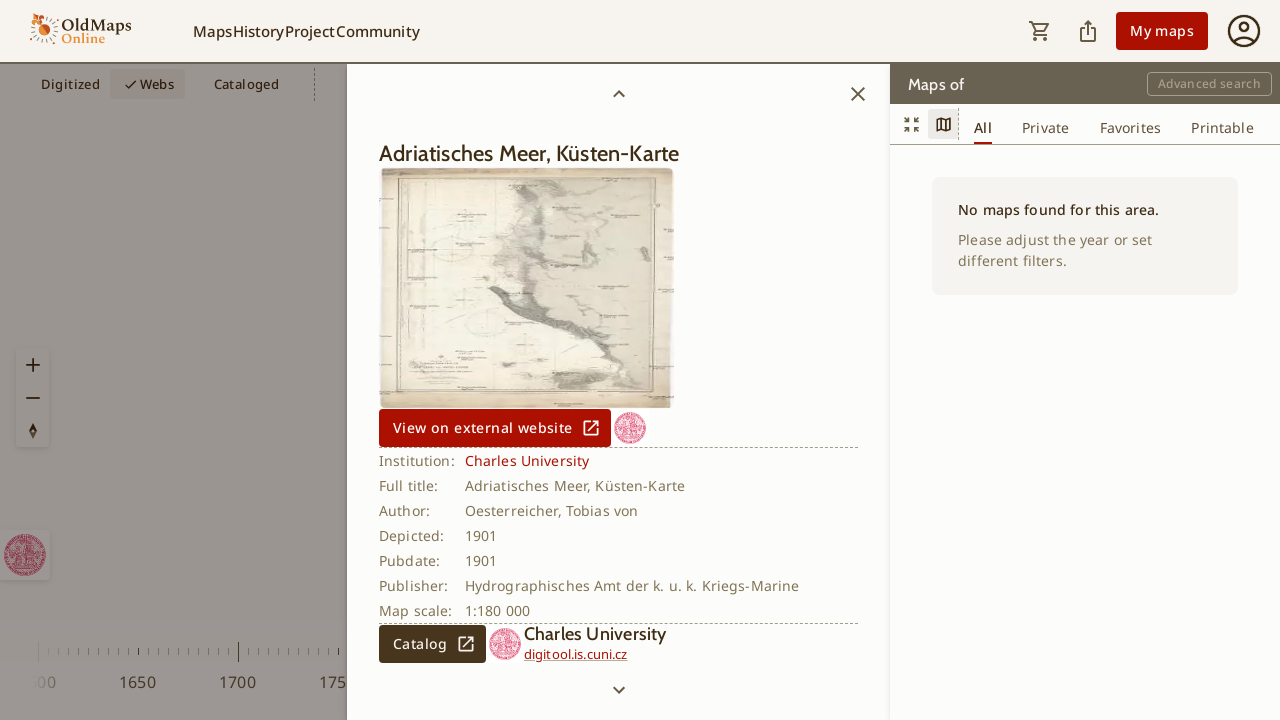

--- FILE ---
content_type: text/css; charset=UTF-8
request_url: https://www.oldmapsonline.org/_next/static/css/9db7a1a270062d3c.css
body_size: -465
content:
.webs-result-panel{--webs-result-panel-displayed-x:0;--webs-result-panel-hidden-x:0;@media screen and (min-width:1088px){--webs-result-panel-hidden-x:100%}}

--- FILE ---
content_type: application/javascript; charset=UTF-8
request_url: https://www.oldmapsonline.org/_next/static/chunks/app/%5Blang%5D/(map)/(timeslider)/(discover)/layout-2c35074203387df7.js
body_size: 11007
content:
(self.webpackChunk_N_E=self.webpackChunk_N_E||[]).push([[3594,926],{16499:function(e,t,i){Promise.resolve().then(i.bind(i,66567))},21789:function(e,t,i){"use strict";var n=i(57437),r=i(59832),o=i(2265),a=i(27142),s=i(95829);t.Z=o.memo(()=>(0,n.jsx)(a.Z,{sx:{borderRadius:"4px 0 0 4px",marginTop:.5},children:(0,n.jsx)(r.Z,{size:"small",onClick:()=>{var e;(null===(e=window.ezCMP)||void 0===e?void 0:e.generateCMPFromPrivacyCenter)?window.ezCMP.generateCMPFromPrivacyCenter():console.warn("Ezoic CMP not loaded yet.")},disableFocusRipple:!0,disableTouchRipple:!0,children:(0,n.jsx)(s.Z,{sx:{width:20,height:20}})})}))},55076:function(e,t,i){"use strict";var n=i(57437),r=i(97312),o=i(55185),a=i(81619),s=i(3936),l=i(98373),u=i(92964);i(2265),t.Z=()=>{let e=(0,u.useAtomValue)(o.QH),t=(0,u.useAtomValue)(a.kF),i=t?t.metadata.organization.name:e?e.metadata.organization.name:null,c=t?i:e?e.metadata.organization.id:null,d=t?t.metadata.organization.linkUrl:e?e.response.organization_link_url:null;return(0,n.jsx)(l.Z,{variants:{hidden:{x:-50},visible:{x:0}},initial:"hidden",animate:"visible",exit:"hidden",children:i?(0,n.jsx)(s.ZP,{alt:i,name:c,linkUrl:d}):(0,n.jsx)(r.Z,{href:"https://www.maptiler.com/story/oldmapsonline/",target:"_blank",children:(0,n.jsx)(s.ZP,{alt:i,name:c})})},e?e.metadata.organization.id:"maptiler-icon")}},98373:function(e,t,i){"use strict";var n=i(6067),r=i(16210),o=i(68068),a=i(99808),s=i(92964),l=i(33970),u=i(71168);let c=(0,r.ZP)(o.E.div)(()=>({bottom:(0,s.useAtomValue)(l.bG)?n.uO+u.SD:n.uO,boxSizing:"content-box",position:"absolute",left:0,right:"unset",overflow:"hidden",zIndex:n.cz,borderRadius:"0px 4px 4px 0px",boxShadow:a.oo}));t.Z=c},14025:function(e,t,i){"use strict";i.d(t,{Z:function(){return A}});var n=i(57437),r=i(99376),o=i(55185),a=i(11982);let s={name:"compare",content:[{titleId:"tour.compare.title.1",descriptionId:"tour.compare.description.1",imagePath:"/images/tours/compare/Compare_Opacity.webm"},{titleId:"tour.compare.title.2",descriptionId:"tour.compare.description.2",imagePath:"/images/tours/compare/Compare_Transformation.webm"},{titleId:"tour.compare.title.3",descriptionId:"tour.compare.description.3",imagePath:"/images/tours/compare/Compare_Base_map.webm"},{titleId:"tour.compare.title.4",descriptionId:"tour.compare.description.4",imagePath:"/images/tours/compare/Compare_Edit.webm"},{titleId:"tour.compare.title.5",descriptionId:"tour.compare.description.5",imagePath:"/images/tours/compare/Compare_Export.webm"}]},l={name:"discover",content:[{titleId:"tour.discover.title.1",descriptionId:"tour.discover.description.1",imagePath:"/images/tours/discover/discover-timeline.webm"},{titleId:"tour.discover.title.2",descriptionId:"tour.discover.description.2",imagePath:"/images/tours/discover/explore-history.webm"},{titleId:"tour.discover.title.3",descriptionId:"tour.discover.description.3",imagePath:"/images/tours/discover/result-list.webm"},{titleId:"tour.discover.title.4",descriptionId:"tour.discover.description.4",imagePath:"/images/tours/discover/search.webm"},{titleId:"tour.discover.title.5",descriptionId:"tour.discover.description.5",imagePath:"/images/tours/discover/advanced-search.webm"},{titleId:"tour.discover.title.6",descriptionId:"tour.discover.description.6",imagePath:"/images/tours/discover/my-maps.png"}]},u={name:"3d",content:[{titleId:"tour.3d.title.1",descriptionId:"tour.3d.description.1",imagePath:"/images/tours/3d/3D_View_in_AR.webm"},{titleId:"tour.3d.title.2",descriptionId:"tour.3d.description.2",imagePath:"/images/tours/compare/Compare_Edit.webm"},{titleId:"tour.3d.title.3",descriptionId:"tour.3d.description.3",imagePath:"/images/tours/compare/Compare_Export.webm"},{titleId:"tour.3d.title.4",descriptionId:"tour.3d.description.4",imagePath:"/images/tours/3d/3D_AR_Scan_QR.png"}]},c={name:"document",content:[{titleId:"tour.compare.title.4",descriptionId:"tour.compare.description.4",imagePath:"/images/tours/compare/Compare_Edit.webm"},{titleId:"tour.compare.title.5",descriptionId:"tour.compare.description.5",imagePath:"/images/tours/compare/Compare_Export.webm"},{titleId:"tour.discover.title.7",descriptionId:"tour.discover.description.7",imagePath:"/images/tours/discover/maps-switch-views.webm"}]},d={name:"region",content:[{titleId:"tour.history.general.title.1",descriptionId:"tour.history.general.description.1",imagePath:"/images/tours/discover/discover-timeline.webm"},{titleId:"tour.history.general.title.2",descriptionId:"tour.history.general.description.2",imagePath:"/images/tours/history/general/switch-mode.webm"},{titleId:"tour.history.general.title.3",descriptionId:"tour.history.general.description.3",imagePath:"/images/tours/history/general/wikipedia.webm"},{titleId:"tour.history.general.title.4",descriptionId:"tour.history.general.description.4",imagePath:"/images/tours/history/general/go-back.webm"}]},m={name:"ruler",content:[{titleId:"tour.history.general.title.1",descriptionId:"tour.history.general.description.1",imagePath:"/images/tours/discover/discover-timeline.webm"},{titleId:"tour.history.general.title.2",descriptionId:"tour.history.general.description.2",imagePath:"/images/tours/history/general/switch-mode.webm"},{titleId:"tour.history.general.title.3",descriptionId:"tour.history.general.description.3",imagePath:"/images/tours/history/general/wikipedia.webm"},{titleId:"tour.history.general.title.4",descriptionId:"tour.history.general.description.4",imagePath:"/images/tours/history/general/go-back.webm"}]},p={name:"people",content:[{titleId:"tour.history.general.title.1",descriptionId:"tour.history.general.description.1",imagePath:"/images/tours/discover/discover-timeline.webm"},{titleId:"tour.history.general.title.2",descriptionId:"tour.history.general.description.2",imagePath:"/images/tours/history/general/switch-mode.webm"},{titleId:"tour.history.general.title.3",descriptionId:"tour.history.general.description.3",imagePath:"/images/tours/history/general/wikipedia.webm"},{titleId:"tour.history.general.title.4",descriptionId:"tour.history.general.description.4",imagePath:"/images/tours/history/general/go-back.webm"}]},g={name:"battle",content:[{titleId:"tour.history.general.title.1",descriptionId:"tour.history.general.description.1",imagePath:"/images/tours/discover/discover-timeline.webm"},{titleId:"tour.history.general.title.2",descriptionId:"tour.history.general.description.2",imagePath:"/images/tours/history/general/switch-mode.webm"},{titleId:"tour.history.general.title.3",descriptionId:"tour.history.general.description.3",imagePath:"/images/tours/history/general/wikipedia.webm"},{titleId:"tour.history.general.title.4",descriptionId:"tour.history.general.description.4",imagePath:"/images/tours/history/general/go-back.webm"}]},h=e=>{switch(e){case a.n.COMPARE:return s;case a.n.DISCOVER:return l;case a.n.THREE_D:return u;case a.n.DOCUMENT:return c;case a.n.REGIONS:return d;case a.n.RULERS:return m;case a.n.PEOPLE:return p;case a.n.BATTLES:return g}};var f=i(30166),w=i(21745),v=i(27142),b=i(33114),y=i(59832),x=i(2265);let I=e=>{let{onClick:t}=e;return(0,n.jsx)(v.Z,{sx:{borderRadius:"4px 0 0 4px"},children:(0,n.jsx)(y.Z,{sx:{borderRadius:0,width:34,height:34},size:"small",onClick:t,disableFocusRipple:!0,disableTouchRipple:!0,children:(0,n.jsx)(b.Z,{fontSize:"small"})})})};var E=i(92964);let C=(0,f.default)(()=>i.e(9650).then(i.bind(i,59650)),{loadableGenerated:{webpack:()=>[59650]},ssr:!1}),P=x.memo(e=>{let{visitedTours:t}=e,i=(0,r.useParams)(),a=(0,E.useAtomValue)(o.QH),s=(0,E.useSetAtom)(o.mD),l=h((0,w.Hq)(null==i?void 0:i.lang,a)),[u,c]=(0,x.useState)(!1),d=(0,x.useCallback)(()=>{c(!0)},[]),m=(0,x.useCallback)(()=>{c(!1),l&&!t.includes(l.name)&&s([...t,l.name])},[t,null==l?void 0:l.name]);return(0,x.useEffect)(()=>{l&&!t.includes(l.name)&&c(!0)},[]),(0,n.jsxs)(n.Fragment,{children:[(0,n.jsx)(I,{onClick:d}),l?(0,n.jsx)(C,{content:l.content,open:u&&l.content.length>0,onClose:m,tourName:l.name}):null]})});var A=()=>{let e=(0,E.useAtomValue)(o.mD);return(0,n.jsx)(P,{visitedTours:e})}},92858:function(e,t,i){"use strict";i.d(t,{Z:function(){return a}});var n=i(57437),r=i(6067),o=i(40517);function a(e){let{isHistoryMode:t=!1,children:i}=e;return(0,n.jsx)(o.Z,{sx:e=>({right:t?0:"calc(".concat(r.yh,"px)"),bottom:"calc(".concat(r.uO,"px + ").concat(e.spacing(2),")"),position:"absolute",zIndex:19,overflow:"hidden",boxShadow:"0px 2px 2px 0px rgba(58, 49, 38, 0.06), 0px 2px 4px 0px rgba(58, 49, 38, 0.06)"}),children:i})}i(2265)},27142:function(e,t,i){"use strict";i.d(t,{i:function(){return a}});var n=i(57437),r=i(99808),o=i(53410);i(2265);let a=e=>{let{sx:t={},children:i}=e;return(0,n.jsx)(o.Z,{elevation:0,sx:[{boxShadow:r.oo,pointerEvents:"auto"},t],children:i})};t.Z=a},30926:function(e,t,i){"use strict";i.d(t,{s:function(){return x},t:function(){return I}});var n=i(55185),r=i(4529),o=i(76265),a=i(95289),s=i(47816),l=i(53866),u=i(75893),c=i(76132),d=i(47580),m=i(58362),p=i(35621),g=i(9673),h=i(8012),f=i(53950),w=i(51599),v=i(92964),b=i(99376),y=i(2265);let x=()=>{let e=(0,b.usePathname)(),t=(0,y.useRef)(e),i=(0,v.useSetAtom)(n.aZ),[r,o]=(0,v.useAtom)(n.Eo);(0,y.useEffect)(()=>{r&&e!==t.current&&(i(null),o(!1)),t.current=e},[r,e])},I=()=>{let e=(0,v.useAtomValue)(n.L5),t=(0,v.useAtomValue)(n.MI),i=(0,v.useSetAtom)(n.aZ),y=(0,v.useAtomValue)(n.QH),x=(0,v.useAtomValue)(n.SY),I=(0,v.useAtomValue)(n.er),E=(0,v.useAtomValue)(n.H_),C=(0,b.useParams)(),P=(0,b.useRouter)(),A=(0,b.usePathname)(),R=(0,v.useSetAtom)(n.Eo),V=(0,v.useSetAtom)(w.c6);return[async()=>{if(t&&C){if(C.regionId||C.rulerId||C.peopleId){let e=(0,h.Kn)().slice(0,-1).join("/"),t="/".concat(e).concat(window.location.search).concat(window.location.hash);return P.push(t)}return P.push((0,f.PQ)("/discover/".concat(window.location.search).concat(window.location.hash),C.lang))}if(e&&y){0!==g.bz.bearing&&(e.easeTo({bearing:0,duration:500}),await (0,o.tw)(e,c.ZP.moveEnd,y.transition.abortController.signal)),g.bz.freezeMapView(),V(!0),e.hasTerrain()&&(await (0,u.iE)(y,e),e.easeTo({pitch:0,duration:1e3}),await (0,o.tw)(e,c.ZP.pitchEnd,y.transition.abortController.signal)),(0,s.showBasemap)(e),(0,p.Kg)(e,(0,m._)(E,x),y),(0,a.Um)(e,0),y.layers.warped.opacity=1,(0,u.Uo)(e,y);let t=(0,r.n1)(y);t&&(y.layers.static.opacity=1,(0,l.removeCutlineGeometryLayer)(e,y),(0,d.HB)(e,y));let n=()=>{if(C){var e;P.push((0,f.PQ)("/".concat(null!==(e=null==I?void 0:I.id)&&void 0!==e?e:"").concat(window.location.search).concat(window.location.hash),C.lang))}};if(A&&A.includes("maps")?R(!0):i(null),g.bz.isInWorldMapLikeDocumentView){let i=t?g.bz.getMapView():{center:[0,0],zoom:2};n(),g.bz.leaveWorldMapLikeDocumentView(),(0,r.f5)(y)&&(g.bz.unfreezeMapView(),V(!1)),e.jumpTo(i)}else n();g.bz.unfreezeMapView(),V(!1)}}]}},14101:function(e,t,i){"use strict";var n=i(55185),r=i(99808),o=i(76132),a=i(58362),s=i(44321),l=i(6353),u=i(92964),c=i(2265);let d=()=>{let e=window.location.pathname;if(/^\/[a-z]{2}\/history\/regions\/[^/]+$/.test(null!=e?e:""))return;let t=l.globalStore.get(n.w6),i=l.globalStore.get(n.L5);if(!i||l.globalStore.get(n.vf))return;let r=(0,s.getCenterRegion)(i,t);r?l.globalStore.set(n.UZ,r.properties):i.getZoom&&i.getZoom()>=7&&l.globalStore.set(n.UZ,null)};t.Z=()=>{let e=(0,u.useAtomValue)(n.L5),t=(0,u.useAtomValue)(n.QH),i=(0,c.useRef)(null);return(0,c.useEffect)(()=>{if(null!==e&&null===t){if(e.off(o.ZP.moveEnd,d),e.on(o.ZP.moveEnd,d),e._loaded)d();else{let t=()=>{let t=e.getLayer(r.rt);return void 0!==t&&(i.current=t.source,!0)},n=r=>{null===i.current&&t(),(null!==i.current&&r.sourceId===i.current&&r.isSourceLoaded&&e._loaded||!(0,a.$4)(e.getStyle()))&&((0,a.$4)(e.getStyle())&&d(),e.off(o.ZP.sourceData,n))};return e.on(o.ZP.sourceData,n),()=>{e.off(o.ZP.sourceData,n),e.off(o.ZP.moveEnd,d)}}}},[e,t]),null}},35695:function(e,t,i){"use strict";i.d(t,{Z:function(){return P}});var n=i(57437),r=i(55185),o=i(21131),a=i(20392),s=i(61033),l=i(59832),u=i(2265),c=(0,u.memo)(()=>{let e;let{t}=(0,a.K)();return(0,n.jsx)(l.Z,{"aria-label":(e="buttonClose",t("components.mapInfo.".concat(e))),size:"small",disableRipple:!0,disableFocusRipple:!0,children:(0,n.jsx)(s.Z,{})})}),d=i(16210),m=i(92964),p=i(99376),g=i(8012),h=i(99808),f=i(53950),w=i(30926),v=i(17463),b=i(11982),y=i(19071),x=i(339);let I=(e,t)=>{let[i,n]=(0,u.useState)(null);return(0,u.useEffect)(()=>{let i=function(e){if(!e)return null;try{let t=new URL(e).pathname.split("/").filter(Boolean).pop();if(!t)return null;return decodeURIComponent(t).replace(/_/g," ")}catch(t){return decodeURIComponent(e).replace(/_/g," ")}}(null==e?void 0:e.wikipedia);if(!i){n(null);return}let r=new AbortController;return(async()=>{try{var e;let o=await (0,x.Z)(i,{lang:null!==(e=null==t?void 0:t.lang)&&void 0!==e?e:"en",signal:r.signal});n(o)}catch(e){n(null)}})(),()=>r.abort()},[null==e?void 0:e.wikipedia,null==t?void 0:t.lang]),i},E=(0,d.ZP)("div")(e=>{let{theme:t}=e;return{overflow:"hidden",position:"absolute",left:0,zIndex:1,padding:0,marginTop:t.spacing(2),marginLeft:t.spacing(2),backgroundColor:t.palette.background.paper,borderRadius:4,boxShadow:h.oo,"> a":{textDecoration:"none"},width:300,[t.breakpoints.up("xs")]:{height:56},[t.breakpoints.up("lg")]:{height:80,maxWidth:"calc(100vw/2 - 25px - 350px/2)",minWidth:300,width:"fit-content"},"&.fullscreen":{width:"100%",left:0,right:0,top:0,marginTop:0,marginLeft:0,borderRadius:0,opacity:.9},".region-info-container":{display:"flex",gap:t.spacing(2),paddingLeft:"0.8125rem",paddingRight:"0.8125rem",maxWidth:"100%",height:"100%",".region-info-button":{display:"flex",alignItems:"center",justifyContent:"center",[t.breakpoints.up("xs")]:{paddingLeft:0,paddingRight:0},[t.breakpoints.up("lg")]:{paddingLeft:t.spacing(.5),paddingRight:t.spacing(.5)}},".region-info-text-container":{flex:1,display:"flex",flexDirection:"column",justifyContent:"center",gap:t.spacing(.5),overflow:"hidden",".region-info-title":{...o.Ye,...t.typography.h7,color:t.palette.text.primary},".region-info-date":{...t.typography.body9,color:t.palette.text.secondary,opacity:.8}},".region-info-image-container":{display:"flex",alignItems:"center",justifyContent:"center",".region-info-image":{height:"auto",width:"auto",objectFit:"contain",borderRadius:4,[t.breakpoints.up("xs")]:{maxHeight:40,maxWidth:40},[t.breakpoints.up("lg")]:{maxHeight:50,maxWidth:50}}}}}}),C=(0,d.ZP)("div")(e=>{let{theme:t}=e;return{overflow:"hidden",position:"absolute",left:0,zIndex:1,padding:0,marginTop:t.spacing(2),marginLeft:t.spacing(2),backgroundColor:t.palette.background.paper,borderRadius:4,boxShadow:h.oo,height:40,"&.fullscreen":{width:"100%",left:0,right:0,top:0,marginTop:0,marginLeft:0,borderRadius:0,opacity:.9},"> a":{textDecoration:"none"},".history-chip-content":{height:"100%",display:"flex",alignItems:"center",gap:t.spacing(.5),paddingLeft:t.spacing(.5),paddingRight:t.spacing(2),".history-chip-title":{...t.typography.h7,color:t.palette.text.primary}}}});function P(e){var t,i,o;let{fullscreen:s=!1}=e,l=(0,m.useAtomValue)(r.QH),d=(0,m.useAtomValue)(r.MI),h=(0,m.useAtomValue)(r.Hb),x=(0,m.useAtomValue)(r.fr),[P,A]=(0,m.useAtom)(r.Vv),R=(0,p.useRouter)(),{t:V}=(0,a.K)(),T=(0,m.useAtomValue)(r.UZ),S=(0,p.usePathname)(),[Z,M]=(0,u.useState)(!0),j=(()=>{let e=(null==T?void 0:T["name:".concat(x)])||(null==T?void 0:T.name);return e?encodeURIComponent(e.replace(/\s+/g,"_")):null})(),_="/".concat(x,"/history/regions/").concat(null!=j?j:""),k="/".concat(x,"/history/regions"),D=I(T),O=(()=>{let e=null==T?void 0:T.flag;return e?/^https?:\/\//i.test(e)?e:(0,y.j)(T.flag,"regions"):null})(),[N,z]=(0,u.useState)(null);(0,u.useEffect)(()=>{if(z(null),O)return;let e=null==T?void 0:T.wikidata;e&&(async()=>{try{var t,i,n,r,o,a;let s="https://www.wikidata.org/wiki/Special:EntityData/".concat(encodeURIComponent(e),".json"),l=await fetch(s);if(!l.ok)return;let u=await l.json(),c=null==u?void 0:null===(t=u.entities)||void 0===t?void 0:t[e],d=null==c?void 0:null===(a=c.claims)||void 0===a?void 0:null===(o=a.P18)||void 0===o?void 0:null===(r=o[0])||void 0===r?void 0:null===(n=r.mainsnak)||void 0===n?void 0:null===(i=n.datavalue)||void 0===i?void 0:i.value;if(d){let e="https://commons.wikimedia.org/wiki/Special:FilePath/".concat(encodeURIComponent(d));z(e)}}catch(e){}})()},[O,null==T?void 0:T.wikidata]);let L=null==D?void 0:null===(t=D.thumbnail)||void 0===t?void 0:t.source,U=O||N||L||null,B=V("components.chip.history"),[W]=(0,w.t)();(0,u.useEffect)(()=>{if(null===T){M(!1);return}let e=(0,g.Kn)();M(!(e.includes("rulers")||e.includes("battles")||e.includes("people")))},[S,T]);let H=null!==T&&null===l&&!h&&Z,F=(0,u.useCallback)(async e=>{d||(A(b.n.REGIONS),await W()),e.preventDefault(),R.push("".concat(_).concat(window.location.search).concat(window.location.hash))},[_,W]),G=(0,u.useCallback)(async e=>{d||(A(b.n.REGIONS),await W()),e.preventDefault(),R.push("".concat(k).concat(window.location.search).concat(window.location.hash))},[k,W]);return H&&!d?(0,n.jsx)(v.Z,{title:"regionChip",children:(0,n.jsx)(E,{className:s?"fullscreen":void 0,children:(0,n.jsx)("a",{onClick:F,href:_,children:(0,n.jsxs)("div",{className:"region-info-container",children:[(0,n.jsx)("div",{className:"region-info-button",children:(0,n.jsx)(c,{})}),(0,n.jsxs)("div",{className:"region-info-text-container",children:[(0,n.jsx)("span",{className:"region-info-title",children:null!==(i=T["name:".concat(x)])&&void 0!==i?i:T.name}),(0,n.jsxs)("span",{className:"region-info-date",children:["(",null!==(o=(0,f.YJ)(parseInt(T.start_date)))&&void 0!==o?o:""," - ",9999===parseInt(T.end_date)?"":(0,f.YJ)(parseInt(T.end_date)),")"]})]}),(0,n.jsx)("div",{className:"region-info-image-container",children:U&&(0,n.jsx)("img",{alt:"Flag or Map of region",className:"region-info-image",src:U,width:50,height:50},U)})]})})})}):d||h?null:(0,n.jsx)(v.Z,{title:"regionChip",children:(0,n.jsx)(C,{className:s?"fullscreen":void 0,children:(0,n.jsx)("a",{onClick:G,href:k,children:(0,n.jsxs)("div",{className:"history-chip-content",children:[(0,n.jsx)(c,{}),(0,n.jsx)("span",{className:"history-chip-title",children:B})]})})})})}},21745:function(e,t,i){"use strict";i.d(t,{Ai:function(){return I},Hq:function(){return b},Vn:function(){return f},d$:function(){return x},i:function(){return E},jG:function(){return v},ww:function(){return w}});var n=i(55185),r=i(16443),o=i(4529),a=i(58362),s=i(11982),l=i(35621),u=i(14060),c=i(53950),d=i(30926),m=i(93915),p=i(92964),g=i(99376),h=i(2265);let f=e=>"compare"===e?s.n.COMPARE:"3d"===e?s.n.THREE_D:"document"===e?s.n.DOCUMENT:"rulers"===e?s.n.RULERS:"battles"===e?s.n.BATTLES:"people"===e?s.n.PEOPLE:"point"===e?s.n.POINT_IN_TIME:"regions"===e?s.n.REGIONS:"print"===e?s.n.PRINT:s.n.DISCOVER,w=e=>{switch(e){case s.n.COMPARE:return"compare";case s.n.THREE_D:return"3d";case s.n.DOCUMENT:return"document";case s.n.REGIONS:return"regions";case s.n.RULERS:return"rulers";case s.n.PEOPLE:return"people";case s.n.BATTLES:return"battles";case s.n.POINT_IN_TIME:return"point";case s.n.PRINT:return"print";default:return"discover"}},v=(e,t,i)=>{if(null===e)return f("discover");let n=e.split("/");if(n.includes("history")){if(n.includes("regions"))return f("regions");if(n.includes("rulers"))return f("rulers");if(n.includes("battles"))return f("battles");if(n.includes("people"))return f("people");else if(n.includes("point"))return f("point")}if(e.indexOf("/print")>-1)return f("print");let o="/".concat(null!=t?t:r.ZW,"/maps");if(null==e?void 0:e.startsWith(o)){let e=n.at(-1);if(e===(null==i?void 0:i.response.public_map_id))return f("document");if("string"==typeof e)return f(e)}return f("discover")},b=(e,t)=>{let i=(0,g.usePathname)();return(0,h.useMemo)(()=>v(i,e,t),[i,e,t])},y=(0,m.cn)([]),x=(0,m.cn)(null),I=()=>{let e=(0,p.useSetAtom)(y),t=(0,g.useParams)(),i=(0,p.useAtomValue)(n.L5),r=(0,g.useRouter)(),o=(0,p.useAtomValue)(n.QH),a=(0,p.useAtomValue)(n.er),l=(0,p.useAtomValue)(n.H_),m=(0,p.useAtomValue)(n.ET),[w]=(0,d.t)(),v=(0,p.useAtomValue)(n.dH),I=(0,p.useSetAtom)(n.Ys),E=(0,p.useSetAtom)(x),C=b(null==t?void 0:t.lang,o);return(0,h.useCallback)(async(n,d,p)=>{if(m&&"discover"===n){w();return}let g=null!=d?d:o,h=f(n);if(h!==s.n.DOCUMENT&&v&&!p){I(!0),E(n);return}let b="";if((null==t?void 0:t.lang)&&g){if("discover"===n){var y;b=(0,c.PQ)("/".concat(null!==(y=null==a?void 0:a.id)&&void 0!==y?y:"").concat(window.location.search).concat(window.location.hash),t.lang)}else{let e=h===s.n.DOCUMENT?"":"/".concat(n);b=(0,c.PQ)("/maps/".concat(g.response.public_map_id).concat(e).concat(window.location.search).concat(window.location.hash),t.lang)}}""!==b&&C!==h&&r.push(b),i&&g&&((0,u.Iq)(g)&&await (0,u.qL)(i,g,h),e(e=>[...e,{id:Date.now(),toViewMode:h,fromViewMode:C,darkMode:l}]))},[v,i,m,o,a,C])},E=()=>{let e=(0,g.useParams)(),t=(0,p.useAtomValue)(n.L5),i=(0,p.useAtomValue)(n.QH),r=(0,p.useAtomValue)(n.SY),[u,c]=(0,p.useAtom)(y),d=b(null==e?void 0:e.lang,i),m=(0,h.useRef)(!1),f=(0,p.useSetAtom)(n.R9),w=(0,h.useRef)(null),v=null!==i&&(0,o.f5)(i),x=(0,h.useMemo)(()=>v?[s.n.DOCUMENT]:[s.n.DISCOVER,s.n.DOCUMENT,s.n.COMPARE,s.n.THREE_D,s.n.REGIONS,s.n.POINT_IN_TIME,s.n.RULERS,s.n.PEOPLE,s.n.BATTLES,s.n.PRINT],[v]),E=I();return(0,h.useEffect)(()=>{if(t&&i&&!m.current){let n=u[u.length-1];if(n){var e;let{id:o,toViewMode:s,fromViewMode:d,darkMode:p}=n,g=null!==(e=w.current)&&void 0!==e?e:d;return i.transition.abortController=new AbortController,t.stop(),m.current=!0,f(!0),(0,l.LG)(t,i,g,s,(0,a._)(p,r)).finally(()=>{w.current=s,m.current=!1,f(!1),u.length>1?c(e=>{let t=e.filter(e=>e.id>o);return t.length>0?[t.pop()]:t}):c(e=>e.filter(e=>e.id!==o))}),()=>{i.transition.abortController.abort()}}}},[u]),{enabledViewModes:x,onClick:E,value:d}}},19071:function(e,t,i){"use strict";function n(e,t){if(!e)return null;let i=String(e).trim();if(!i||"null"===i.toLowerCase())return null;if(/^https?:\/\//i.test(i))return i;if(i.includes("sym/"))return i.replace("https://labs.oldmapsonline.org/wha/","/");switch(t){case"regions":{let e=/\.svg$/i.test(i)?i:"".concat(i,".svg");return"https://images.timemap.org/s/".concat(e)}case"rulers":return"https://images.timemap.org/f/".concat(i,".png");case"people":{let e=i.slice(0,2).toLowerCase();return"https://images.timemap.org/p/".concat(e,"/").concat(i,".png")}default:return"https://images.timemap.org/b/".concat(i,".png")}}i.d(t,{j:function(){return n}})},35621:function(e,t,i){"use strict";i.d(t,{Kg:function(){return T},LG:function(){return y}});var n=i(16443),r=i(4529),o=i(99808),a=i(76265),s=i(34068),l=i(95289),u=i(47816),c=i(75893),d=i(76132),m=i(47580),p=i(58362),g=i(34283),h=i(11982),f=i(12324),w=i(83004),v=i(14060),b=i(45679);async function y(e,t,i,n,o){if((0,f.uf)(e),(0,r.f5)(t)){await E(e,t,i),(0,f.eD)(e);return}let a=null;switch(i){case h.n.COMPARE:a=x;break;case h.n.THREE_D:a=I}null!==a&&i!==n&&await a(e,t);let s=null;switch(n){case h.n.DISCOVER:s=P;break;case h.n.DOCUMENT:case h.n.PRINT:s=E;break;case h.n.COMPARE:s=C;break;case h.n.THREE_D:s=A}null!==s&&await s(e,t,i,o),(0,f.eD)(e)}async function x(e,t){let i=(0,w.sM)(e,t);i&&(i.viewMode=-1),t.transformations.compare=t.transformations.discover,t.layers.warped.marginsVisibility=!1}async function I(e,t){t.transition.abortController.signal;try{await (0,c.iE)(t,e)}catch(e){console.error(e)}(0,w.NI)(e,t),await (0,c.sG)(t,e,g.xV),(0,m.HB)(e,t)}async function E(e,t,i){let n=t.transition.abortController.signal,r=!(0,c.kS)(e,t,h.n.DOCUMENT),o=t.isWorldMapLike?0:(0,v.ps)(t);if(i===h.n.DOCUMENT){await R(t,e,h.V.DOCUMENT,{bearing:o,pitch:0});return}let s=(0,w.sM)(e,t);if(s&&(0,w.e1)(s,{duration:500,start:t.layers.warped.opacity,end:1}),i===h.n.THREE_D){s||await (0,c.oj)(t,e,{signal:n}),(0,l._2)(e,1,t.isWorldMapLike?0:g.Qm),r&&!(0,v.Iq)(t)?R(t,e,h.V.DOCUMENT,{bearing:o}):(0,c.ZX)(e,t.transformations.document.transformation,g.Kw,h.V.DOCUMENT),await (0,c.oj)(t,e,{signal:n}),await (0,a.TH)(n,(0,u.hideBasemap)(e,t)),(null==s?void 0:s.viewMode)===h.V.DOCUMENT&&await (0,a.yx)(n,g.Qm),r&&!(0,v.Iq)(t)&&await V(t,e,g.T8,{bearing:o,pitch:0});return}r?R(t,e,h.V.DOCUMENT,{bearing:o,pitch:0}):(0,c.ZX)(e,t.transformations.document.transformation,g.Kw,h.V.DOCUMENT),await (0,c.oj)(t,e,{signal:n}),await (0,a.TH)(n,(0,u.hideBasemap)(e,t))}async function C(e,t,i){let n=t.transition.abortController.signal;if(i===h.n.COMPARE){await R(t,e,h.V.WARP,{bearing:0,pitch:0});return}if(i===h.n.DISCOVER){await (0,c.f1)(t,e,{signal:n});return}if(i===h.n.THREE_D){let i=(0,w.sM)(e,t),r=(null==i?void 0:i.viewMode)===h.V.WARP;await (0,c.f1)(t,e,{signal:n}),r&&await (0,a.yx)(n,500);return}if(i===h.n.DOCUMENT){(0,u.showBasemap)(e);let i=(0,w.sM)(e,t);i&&(0,w.e1)(i,{duration:g.r5,start:1,end:t.layers.warped.opacity,signal:n})}let r=i===h.n.DOCUMENT?{bearing:0}:void 0,o=!(0,c.kS)(e,t,h.n.DOCUMENT);o?R(t,e,h.V.WARP,r):(0,c.ZX)(e,t.transformations.compare.transformation,g.Kw,h.V.WARP),await (0,c.f1)(t,e,{signal:n}),o&&await V(t,e,g.T8)}async function P(e,t,i,n){if(i===h.n.DISCOVER){await R(t,e,t.isWorldMapLike?h.V.DOCUMENT:h.V.WARP,{bearing:0,pitch:0});return}void 0!==n&&await T(e,n,t);let r=t.transition.abortController.signal,o=(0,w.sM)(e,t);o&&(0,w.e1)(o,{duration:300,start:t.layers.warped.opacity,end:1,onEnd:async()=>{i!==h.n.DOCUMENT||t.isWorldMapLike||(0,c.ZX)(e,t.transformations.compare.transformation,g.Kw,h.V.WARP),await (0,c.P0)(t,e,{signal:r})}})}async function A(e,t,i){if(i===h.n.THREE_D){R(t,e,h.V.WARP,{pitch:g.jV});return}if(i===h.n.DOCUMENT){(0,u.showBasemap)(e);let i=(0,w.sM)(e,t);i&&(0,w.e1)(i,{duration:500,start:1,end:t.layers.warped.opacity}),(0,l._2)(e,0,g.Qm)}i===h.n.DISCOVER&&t.isWorldMapLike&&(R(t,e,h.V.WARP),(0,u.showBasemap)(e),(0,l._2)(e,0,g.Qm)),await (0,c._8)(t,e)}let R=(e,t,i,r)=>{let o;e.camera.user=(0,s.DJ)(t),o=i===h.V.DOCUMENT?{...e.camera.documentView.full,...e.camera.documentView.full.zoom&&{zoom:Math.max(Math.min(n.sZ,e.camera.documentView.full.zoom),0)},pitch:0}:{...e.camera.warpedView.cutline,...e.camera.warpedView.cutline.zoom&&{zoom:Math.max(Math.min(n.sZ,e.camera.warpedView.cutline.zoom),0)}};let a=g.Kw;if(a>0&&void 0!==o.center&&void 0!==o.zoom){let i=(0,w.sM)(t,e);if(i){let e=o.center,n=(0,b.A)(e.toArray(),o.zoom,[t._container.clientWidth,t._container.clientHeight],512);i.preloadTiles(n,o.zoom)}}t.easeTo({...o,...r&&r,duration:a,easing:g.cY})},V=(e,t,i,n)=>{if(e.camera.user){let r=e.camera.user;return e.camera.user=void 0,(0,a.kq)(t,{...r,...n&&n,duration:i,easing:g.Y8})}},T=async(e,t,i)=>{e.getStyle().name!==o.pI&&e.getStyle().name!==o.Xu&&(e.setStyle(t,{transformStyle:u.rN}),(0,p.Oq)(e),i&&await (0,a.tw)(e,d.ZP.sourceData,i.transition.abortController.signal,()=>{var t;return e&&i&&(0,w.fR)(e,i)&&e.moveLayer((0,w.sM)(e,i).id),null!==(t=e.isStyleLoaded())&&void 0!==t&&t&&(e.getStyle().name===o.pI||e.getStyle().name===o.Xu)}))}},85151:function(e,t,i){"use strict";i.d(t,{XV:function(){return s},dY:function(){return a}});var n=i(99808);function r(e,t){if(e.style.hasLayer(t))try{e.setLayoutProperty(t,"visibility","visible")}catch(e){}}function o(e,t){if(e.style.hasLayer(t))try{e.setLayoutProperty(t,"visibility","none")}catch(e){}}function a(e){r(e,n.rt),r(e,n.yN)}function s(e){o(e,n.PE),o(e,n.Wp),o(e,n.rt),o(e,n.yN),o(e,n.Ih),o(e,n.Bv)}},339:function(e,t,i){"use strict";i.d(t,{$:function(){return a},Z:function(){return u}});var n=i(16443),r=i(8812);let o=new r.Z({max:1e3});async function a(e,t,i){let r=arguments.length>3&&void 0!==arguments[3]?arguments[3]:n.h0;if(!e)return null;let a={};if(o.has(e))a=o.get(e);else{let t=await fetch("https://www.wikidata.org/w/rest.php/wikibase/v1/entities/items/".concat(e,"/sitelinks?origin=*"));if(200!==t.status)return null;a=await t.json(),o.set(e,a)}let s="".concat(t,"wiki");if(s in a)return a[s].url;for(let e of r){let t="".concat(e,"wiki");if(t in a)return a[t].url}return null}let s=new r.Z({max:50,ttl:18e5}),l=new Map;async function u(e,t){var i;let n=null!==(i=null==t?void 0:t.lang)&&void 0!==i?i:"en",r="".concat(n,"::").concat(e),o=s.get(r);if(o)return o;let a=l.get(r);if(a)return a;let u="https://".concat(n,".wikipedia.org/api/rest_v1/page/summary/")+encodeURIComponent(e)+"?origin=*",c=(async()=>{let e=await fetch(u,{headers:{accept:"application/json"},signal:null==t?void 0:t.signal});if(!e.ok)throw Error("Wikipedia summary ".concat(e.status," ").concat(e.statusText));let i=await e.json();return s.set(r,i),i})().finally(()=>l.delete(r));return l.set(r,c),c}},66567:function(e,t,i){"use strict";i.d(t,{default:function(){return ew}});var n=i(57437),r=i(55185),o=i(33970),a=i(21789),s=i(76119),l=i(6067),u=i(32779),c=i(51599),d=i(26814),m=i(20392),p=i(16210),g=i(96723),h=i(60123),f=i(26156),w=i(92964),v=i(2265),b=i(64567),y=i(71168);let x=(0,p.ZP)(g.Z)({["& .".concat(h.Z.grouped)]:{border:0},"& .MuiSvgIcon-root":{fontSize:15,marginRight:2}}),I=(0,p.ZP)(f.Z)(e=>{let{theme:t}=e;return{display:"flex",justifyContent:"flex-end",color:t.vars.palette.toggleButton.toggleButtonUnselected,"&.Mui-selected":{color:t.vars.palette.toggleButton.toggleButtonSelected,backgroundColor:t.vars.palette.toggleButton.toggleButtonBackground,"&:hover":{color:t.vars.palette.toggleButton.toggleButtonSelected,backgroundColor:t.vars.palette.toggleButton.toggleButtonBackground,opacity:.8}}}}),E=()=>{let[e,t]=(0,w.useAtom)(c.zt),{t:i}=(0,m.K)(),r=(0,v.useCallback)((e,i)=>{if(void 0!==i){let e=window.ezstandalone;if(null==e?void 0:e.cmd){let t=y.CY.filter(e=>document.getElementById("ezoic-pub-ad-placeholder-".concat(e)));t.length>0&&e.cmd.push(()=>e.destroyPlaceholders(...t))}t(i)}},[]),o="components.documentTypeFilter";return(0,n.jsxs)(x,{size:"small",onChange:r,value:e,exclusive:!0,"aria-label":"toggle-document-type-filter",children:[(0,n.jsxs)(I,{value:u.n_.DIGITIZED,sx:{minWidth:97},style:{borderRadius:3},children:[e===u.n_.DIGITIZED&&(0,n.jsx)(b.Z,{}),i("".concat(o,".digitized"))]}),(0,n.jsxs)(I,{value:u.n_.WEBS,sx:{minWidth:75},style:{borderRadius:3},children:[e===u.n_.WEBS&&(0,n.jsx)(b.Z,{}),i("".concat(o,".webs"))]}),(0,n.jsxs)(I,{value:u.n_.CATALOGED,sx:{minWidth:106},style:{borderRadius:3},children:[e===u.n_.CATALOGED&&(0,n.jsx)(b.Z,{}),i("".concat(o,".cataloged"))]})]})};var C=i(2666),P=i(3085),A=i(81705),R=i(95656),V=i(8350),T=i(59832),S=i(14031),Z=()=>{let e=(0,w.useSetAtom)(r.Hb),t=(0,w.useSetAtom)(r.CC),i=(0,w.useSetAtom)(c.zt),o=(0,w.useAtomValue)(r.W5);return(0,n.jsxs)(R.Z,{sx:{background:e=>(0,S.Fq)(e.palette.background.paper,.85),display:"flex",alignItems:"center",position:"absolute",top:0,left:0,right:l.yh,height:l.N4,px:.75,zIndex:2},children:[(0,n.jsxs)(R.Z,{sx:{display:"flex",flex:1,alignItems:"center",justifyContent:"space-between",pl:1,pr:5},children:[(0,n.jsx)(E,{}),(0,n.jsx)(V.Z,{orientation:"vertical",flexItem:!0,sx:{mt:.5,mb:.5,pl:3,borderStyle:"dashed",borderColor:"divider"}}),(0,n.jsxs)(R.Z,{sx:{flex:1,display:"flex",justifyContent:"center"},children:[(0,n.jsx)(P.Z,{}),(0,n.jsx)(d.Z,{}),(0,n.jsx)(C.Z,{})]})]}),(0,n.jsx)(T.Z,{onClick:()=>{o||t(e=>({...e,[s.xP.ATTRIBUTES]:null,[s.xP.INSTITUTION]:null,[s.xP.TIME_RANGE]:null})),i(u.n_.DIGITIZED),e(!1)},size:"small",children:(0,n.jsx)(A.Z,{})})]})},M=i(43331),j=i(57693),_=i(16443),k=i(4529),D=i(41450),O=i(95289),N=i(75893),z=i(11982),L=i(14060),U=i(9673),B=i(20425),W=i(8012),H=i(99376);let F=e=>{let t=(0,w.useAtomValue)(r.L5),i=(0,H.useParams)(),n=(0,H.useRouter)(),o=(0,w.useSetAtom)(c.c6),a=(0,w.useSetAtom)(r.aZ),s=(0,w.useSetAtom)(r.YZ),l=(0,w.useSetAtom)(r.uY),u=(0,w.useSetAtom)(r.w6),d=(0,w.useAtomValue)(r.cB),m=(0,w.useSetAtom)(r._C),p=(null==i?void 0:i.lang)||"en",{t:g}=(0,M.d)(p),h=(0,v.useMemo)(()=>(0,W.kl)(),[]);(0,v.useEffect)(()=>{t&&(e?(0,D.f$)(e).then(e=>{var r,c;if(void 0===e){m({showAlert:!0,title:g("components.alert.styledMapsNoData.title"),description:g("components.alert.styledMapsNoData.description"),severity:j.O.Warning,position:j.d.BottomLeft}),(0,O.pD)(t);return}let p=null!==(r=Number(e.response.timeline_year))&&void 0!==r?r:_.ck;if(l(p),u(p),(null==d?void 0:d.current)&&(null===(c=d.current)||void 0===c||c.updateYear(p,!1)),(0,k.TX)(e)){console.error("Old map has no gcps. This is not a valid map for discover view. Redirecting to document view."),(null==i?void 0:i.lang)&&n.push("/".concat(i.lang,"/maps/").concat(e.response.public_map_id).concat(window.location.search).concat(window.location.hash));return}U.bz.freezeMapView(),o(!0);let f=(0,B.Kg)(e,t);s(!0),a(f),(0,L.Iq)(f)||(0,O.pD)(t),(0,N.XQ)(t,f),(0,N.P0)(f,t).then(e=>{let i=e===z.V.DOCUMENT;(0,N.Ty)(t,f,h,i),U.bz.unfreezeMapView(),o(!1)})}):(0,O.pD)(t))},[t])};var G=()=>{let[e,t]=(0,v.useState)(null);return F(e),(0,v.useEffect)(()=>{var e;t(null!==(e=new URLSearchParams(window.location.search).get(W.bH))&&void 0!==e?e:null)},[]),null},Q=i(55076),Y=i(14025),K=i(92858),q=i(20169),X=i(93090),$=i(19800),J=i(53950),ee=i(24801),et=i(31717);let ei=1e3/60,en=[-180,-85,180,85];function er(e,t){if(e){let i=(0,et.mi)([e[0],e[1]],$.m),n=(0,et.mi)([e[2],e[3]],$.m),r=n[0]-i[0],o=n[1]-i[1];return Math.max(r/t[0],o/t[1])}return 9e3}class eo{async addCanvas(e,t,i,n){let r=arguments.length>4&&void 0!==arguments[4]?arguments[4]:"#F7F3EE",o=arguments.length>5?arguments[5]:void 0,a=arguments.length>6?arguments[6]:void 0;if(this.managedCanvases.some(t=>t.id===e))return;this.managedCanvases.push({bounds:o,outOfBoundsCallback:a,id:e,geoCanvas:t,refCanvas:i,firstRender:!0}),this.managedCanvases.sort((e,t)=>e.id-t.id);let s=null;n&&(s=await (0,X.p)(n)),s&&null!==i.current&&t.renderPreloader(i.current,this.center,this.resolution,this.mapPixelSize,s,r),this.debouncedRender()}removeCanvas(e){let t=this.managedCanvases.findIndex(t=>t.id===e);-1!==t&&(this.managedCanvases[t].geoCanvas.abortLoading(),this.managedCanvases.splice(t,1))}updateMapPixelSize(e){this.mapPixelSize=e,this._previousZoom=null}updateRenderOutsideViewport(e){e!==this._renderOutsideViewport&&(this._renderOutsideViewport=e,e&&this.managedCanvases.forEach(e=>{let{outOfBoundsCallback:t}=e;t&&t(!0)}),this.renderCanvases())}updateMapView(e){if(this.center=(0,J.Vb)((0,et.mi)(e.center,$.m)),e.zoom!==this._previousZoom){var t;this.resolution=er(null!==(t=e.getBoundsPadded())&&void 0!==t?t:en,this.mapPixelSize),this._previousZoom=e.zoom}}renderCanvases(){let e=performance.now();null!==this.runningAnimationFrame||e-this.latestAnimationTimestamp<ei||(this.runningAnimationFrame=requestAnimationFrame(e=>{for(let t of(this.latestAnimationTimestamp=e,this.managedCanvases)){let{bounds:e,geoCanvas:i,refCanvas:n,firstRender:r,outOfBoundsCallback:o}=t,a=i._actualTransformation.fromGeoToPixel(this.center),s=(0,J.Vb)(i._thumbnailTransformation.fromPixelToGeo(a));if(n.current){let r=!0;if(!this._renderOutsideViewport&&e){let[t,i]=this.center,[n,o,a,s]=e;r=!(n>=t||a<=t||s<=i||o>=i)}r&&i.render(n.current,s,this.resolution,this.mapPixelSize).then(()=>{n.current&&(n.current.style.filter="blur(0px)"),t.firstRender=!1}),!this._renderOutsideViewport&&o&&o(r)}}this.runningAnimationFrame=null}))}destroy(){this.debouncedRender.clear(),this.runningAnimationFrame&&(cancelAnimationFrame(this.runningAnimationFrame),this.runningAnimationFrame=null),this.managedCanvases=[]}constructor(e,t){var i;this._renderOutsideViewport=!0,this.runningAnimationFrame=null,this.latestAnimationTimestamp=0,this.debouncedRender=(0,ee.Z)(()=>{this.renderCanvases()},5),this.managedCanvases=[],this.mapPixelSize=t,this.center=(0,J.Vb)((0,et.mi)(e.center,$.m)),this.resolution=er(null!==(i=e.getBoundsPadded())&&void 0!==i?i:en,t),this._previousZoom=null}}var ea=i(76132),es=()=>{let e=(0,w.useAtomValue)(r.L5),t=(0,w.useAtomValue)(r.Qe),i=(0,w.useAtomValue)(r.QZ),n=(0,w.useAtomValue)(c.ri),o=(0,w.useAtomValue)(c.S1),a=(0,w.useSetAtom)(r.Zn),s=(0,v.useRef)(null),l=n===u.GF.MaprankLegacy;return(0,v.useEffect)(function(){var e;let n=new eo(null!==(e=U.bz.getMapView())&&void 0!==e?e:{center:[0,0],resolution:0},[i,t]);return s.current=n,a(n),()=>{s.current=null,n.destroy()}},[]),(0,v.useEffect)(function(){s.current&&(o===u.Z4.Favorite?s.current.updateRenderOutsideViewport(!1):s.current.updateRenderOutsideViewport(!0))},[o]),(0,v.useEffect)(function(){if(e&&!l){let t=()=>{let e=U.bz.getMapView(),t=s.current;e&&t&&(t.updateMapView(e),t.renderCanvases())};return t(),e.on(ea.ZP.move,t),()=>{e.off(ea.ZP.move,t)}}},[e,l]),(0,v.useEffect)(()=>{s.current&&s.current.updateMapPixelSize([i,t])},[i,t]),null},el=i(6353),eu=i(14101),ec=i(35695),ed=i(53116),em=i(85151),ep=i(5095),eg=i(30166),eh=i(17598);let ef=(0,eg.default)(()=>i.e(3036).then(i.bind(i,3036)),{loadableGenerated:{webpack:()=>[3036]},ssr:!1});var ew=()=>{let e=(0,w.useAtomValue)(r.ET),t=(0,w.useAtomValue)(r.Cr),i=(0,w.useAtomValue)(r.YZ),s=(0,w.useAtomValue)(r.Hb),u=(0,w.useSetAtom)(r.IW),c=(0,w.useAtomValue)(o.D5),[d,m]=(0,w.useAtom)(r.Vv),p=(0,w.useAtomValue)(eh.K1),[g,h]=(0,w.useAtom)(r.MI);return(0,v.useEffect)(()=>{g&&h(!1)},[]),(0,v.useEffect)(()=>{let e=el.globalStore.get(r.L5);e&&(async()=>{await e.onReadyAsync(),(0,em.XV)(e),(0,em.dY)(e)})()}),(0,v.useEffect)(()=>{u(),d&&m(null)},[]),(0,n.jsxs)(n.Fragment,{children:[(0,n.jsx)(es,{}),(0,n.jsx)(G,{}),(0,n.jsx)(eu.Z,{}),t&&i&&(0,n.jsxs)(n.Fragment,{children:[s&&(0,n.jsx)(Z,{}),(0,n.jsx)(ep.M,{mode:"wait",children:(0,n.jsx)(Q.Z,{})}),(0,n.jsxs)(K.Z,{children:[(0,n.jsx)(Y.Z,{}),c&&(0,n.jsx)(a.Z,{})]}),c&&(0,n.jsx)(R.Z,{sx:{position:"absolute",right:l.yh,marginRight:2,marginTop:2},children:(0,n.jsx)(q.Z,{})})]}),t&&p&&(0,n.jsx)(ef,{}),(0,n.jsx)(ec.Z,{fullscreen:e}),(0,n.jsx)(ed.ZP,{})]})}}},function(e){e.O(0,[6855,8614,1402,6689,7205,8218,1618,6210,1778,7217,6434,2276,5496,5956,2713,8068,1225,7030,9001,9414,1798,4056,7103,9390,3244,2710,2971,6997,1744],function(){return e(e.s=16499)}),_N_E=e.O()}]);

--- FILE ---
content_type: application/javascript; charset=UTF-8
request_url: https://www.oldmapsonline.org/_next/static/chunks/app/%5Blang%5D/(map)/@sidebar/(discover)/layout-df5f64a8e0964de8.js
body_size: 11933
content:
(self.webpackChunk_N_E=self.webpackChunk_N_E||[]).push([[8938],{61399:function(e,t,n){Promise.resolve().then(n.bind(n,96414))},6116:function(e,t,n){"use strict";var r=n(9973);t.Z=void 0;var i=r(n(59815)),o=n(57437);t.Z=(0,i.default)((0,o.jsx)("path",{d:"M12 10.9c-.61 0-1.1.49-1.1 1.1s.49 1.1 1.1 1.1c.61 0 1.1-.49 1.1-1.1s-.49-1.1-1.1-1.1M12 2C6.48 2 2 6.48 2 12s4.48 10 10 10 10-4.48 10-10S17.52 2 12 2m2.19 12.19L6 18l3.81-8.19L18 6z"}),"Explore")},2551:function(e,t,n){"use strict";var r=n(9973);t.Z=void 0;var i=r(n(59815)),o=n(57437);t.Z=(0,i.default)((0,o.jsx)("path",{d:"m11.99 18.54-7.37-5.73L3 14.07l9 7 9-7-1.63-1.27zM12 16l7.36-5.73L21 9l-9-7-9 7 1.63 1.27z"}),"Layers")},3481:function(e,t,n){"use strict";var r=n(9973);t.Z=void 0;var i=r(n(59815)),o=n(57437);t.Z=(0,i.default)((0,o.jsx)("path",{d:"M9 9V3H7v2.59L3.91 2.5 2.5 3.91 5.59 7H3v2zm12 0V7h-2.59l3.09-3.09-1.41-1.41L17 5.59V3h-2v6zM3 15v2h2.59L2.5 20.09l1.41 1.41L7 18.41V21h2v-6zm12 0v6h2v-2.59l3.09 3.09 1.41-1.41L18.41 17H21v-2z"}),"ZoomInMap")},16999:function(e,t,n){"use strict";var r=n(32464),i=n(57437);t.Z=(0,r.Z)((0,i.jsx)("path",{d:"M12 2C6.48 2 2 6.48 2 12s4.48 10 10 10 10-4.48 10-10S17.52 2 12 2m0 18c-4.41 0-8-3.59-8-8s3.59-8 8-8 8 3.59 8 8-3.59 8-8 8m-5.5-2.5 7.51-3.49L17.5 6.5 9.99 9.99zm5.5-6.6c.61 0 1.1.49 1.1 1.1s-.49 1.1-1.1 1.1-1.1-.49-1.1-1.1.49-1.1 1.1-1.1"}),"ExploreOutlined")},53959:function(e,t,n){"use strict";var r=n(32464),i=n(57437);t.Z=(0,r.Z)((0,i.jsx)("path",{d:"m11.99 18.54-7.37-5.73L3 14.07l9 7 9-7-1.63-1.27zM12 16l7.36-5.73L21 9l-9-7-9 7 1.63 1.27zm0-11.47L17.74 9 12 13.47 6.26 9z"}),"LayersOutlined")},33659:function(e,t,n){"use strict";var r=n(32464),i=n(57437);t.Z=(0,r.Z)((0,i.jsx)("path",{d:"m20.5 3-.16.03L15 5.1 9 3 3.36 4.9c-.21.07-.36.25-.36.48V20.5c0 .28.22.5.5.5l.16-.03L9 18.9l6 2.1 5.64-1.9c.21-.07.36-.25.36-.48V3.5c0-.28-.22-.5-.5-.5M10 5.47l4 1.4v11.66l-4-1.4zm-5 .99 3-1.01v11.7l-3 1.16zm14 11.08-3 1.01V6.86l3-1.16z"}),"MapOutlined")},21988:function(e,t,n){"use strict";n.d(t,{Z:function(){return B}});var r=n(45008),i=n(74610),o=n(1119),a=n(2265),l=n(61994),s=n(3146),u=n(20801),c=n(88064),d=n(16210),h=n(64119),C=n(94143),p=n(50738);function x(e){return(0,p.ZP)("MuiSkeleton",e)}(0,C.Z)("MuiSkeleton",["root","text","rectangular","rounded","circular","pulse","wave","withChildren","fitContent","heightAuto"]);var v=n(57437);function g(){let e=(0,r._)(["\n  0% {\n    opacity: 1;\n  }\n\n  50% {\n    opacity: 0.4;\n  }\n\n  100% {\n    opacity: 1;\n  }\n"]);return g=function(){return e},e}function m(){let e=(0,r._)(["\n  0% {\n    transform: translateX(-100%);\n  }\n\n  50% {\n    /* +0.5s of delay between each loop */\n    transform: translateX(100%);\n  }\n\n  100% {\n    transform: translateX(100%);\n  }\n"]);return m=function(){return e},e}function f(){let e=(0,r._)(["\n      animation: "," 2s ease-in-out 0.5s infinite;\n    "]);return f=function(){return e},e}function L(){let e=(0,r._)(["\n      position: relative;\n      overflow: hidden;\n\n      /* Fix bug in Safari https://bugs.webkit.org/show_bug.cgi?id=68196 */\n      -webkit-mask-image: -webkit-radial-gradient(white, black);\n\n      &::after {\n        animation: "," 2s linear 0.5s infinite;\n        background: linear-gradient(\n          90deg,\n          transparent,\n          ",",\n          transparent\n        );\n        content: '';\n        position: absolute;\n        transform: translateX(-100%); /* Avoid flash during server-side hydration */\n        bottom: 0;\n        left: 0;\n        right: 0;\n        top: 0;\n      }\n    "]);return L=function(){return e},e}let b=["animation","className","component","height","style","variant","width"],w=e=>e,Z,j,M,y,k=e=>{let{classes:t,variant:n,animation:r,hasChildren:i,width:o,height:a}=e;return(0,u.Z)({root:["root",n,r,i&&"withChildren",i&&!o&&"fitContent",i&&!a&&"heightAuto"]},x,t)},V=(0,s.F4)(Z||(Z=w(g()))),H=(0,s.F4)(j||(j=w(m()))),S=(0,d.ZP)("span",{name:"MuiSkeleton",slot:"Root",overridesResolver:(e,t)=>{let{ownerState:n}=e;return[t.root,t[n.variant],!1!==n.animation&&t[n.animation],n.hasChildren&&t.withChildren,n.hasChildren&&!n.width&&t.fitContent,n.hasChildren&&!n.height&&t.heightAuto]}})(e=>{let{theme:t,ownerState:n}=e,r=String(t.shape.borderRadius).match(/[\d.\-+]*\s*(.*)/)[1]||"px",i=parseFloat(t.shape.borderRadius);return(0,o.Z)({display:"block",backgroundColor:t.vars?t.vars.palette.Skeleton.bg:(0,c.Fq)(t.palette.text.primary,"light"===t.palette.mode?.11:.13),height:"1.2em"},"text"===n.variant&&{marginTop:0,marginBottom:0,height:"auto",transformOrigin:"0 55%",transform:"scale(1, 0.60)",borderRadius:"".concat(i).concat(r,"/").concat(Math.round(i/.6*10)/10).concat(r),"&:empty:before":{content:'"\\00a0"'}},"circular"===n.variant&&{borderRadius:"50%"},"rounded"===n.variant&&{borderRadius:(t.vars||t).shape.borderRadius},n.hasChildren&&{"& > *":{visibility:"hidden"}},n.hasChildren&&!n.width&&{maxWidth:"fit-content"},n.hasChildren&&!n.height&&{height:"auto"})},e=>{let{ownerState:t}=e;return"pulse"===t.animation&&(0,s.iv)(M||(M=w(f(),0)),V)},e=>{let{ownerState:t,theme:n}=e;return"wave"===t.animation&&(0,s.iv)(y||(y=w(L(),0,0)),H,(n.vars||n).palette.action.hover)});var B=a.forwardRef(function(e,t){let n=(0,h.Z)({props:e,name:"MuiSkeleton"}),{animation:r="pulse",className:a,component:s="span",height:u,style:c,variant:d="text",width:C}=n,p=(0,i.Z)(n,b),x=(0,o.Z)({},n,{animation:r,component:s,variant:d,hasChildren:!!p.children}),g=k(x);return(0,v.jsx)(S,(0,o.Z)({as:s,ref:t,className:(0,l.Z)(g.root,a),ownerState:x},p,{style:(0,o.Z)({width:C,height:u},c)}))})},48508:function(e,t,n){"use strict";var r=n(57437),i=n(55185),o=n(6067),a=n(16210),l=n(21098),s=n(92964),u=n(15586),c=n.n(u),d=n(2265),h=n(54887);let C=window.matchMedia("(display-mode: fullscreen)").matches,p="undefined"!=typeof navigator&&/iPhone/.test(navigator.userAgent),x=window.screen.height/window.screen.width>2,v=C&&p&&x,g=(0,a.ZP)("div")(e=>{var t;let{theme:n}=e;return{".pane":{backgroundColor:null===(t=n.palette.background)||void 0===t?void 0:t.paper,borderRadius:"16px 16px 0 0",boxShadow:"0px 0px 8px 0px rgba(58, 49, 38, 0.08), 0px 2px 16px 0px rgba(58, 49, 38, 0.06)",maxWidth:"unset",paddingTop:"46px",top:v?"18px":"initial"},".draggable.over":{top:16,padding:0,".move":{borderRadius:20,backgroundColor:n.vars.palette.action.active,mixBlendMode:"normal",height:5,width:50}}}}),m=(0,a.ZP)("div")(e=>{var t;let{theme:n}=e;return{".pane":{backgroundColor:null===(t=n.palette.background)||void 0===t?void 0:t.paper,borderRadius:"16px 16px 0 0",boxShadow:"0px 0px 8px 0px rgba(58, 49, 38, 0.08), 0px 2px 16px 0px rgba(58, 49, 38, 0.06)",maxWidth:"unset",paddingTop:"30px"},".draggable.over":{top:16,padding:0,".move":{borderRadius:20,backgroundColor:n.vars.palette.action.active,mixBlendMode:"normal",height:5,width:50}}}}),f=(e,t,n)=>{var r,i,o;return{top:{enabled:!0,bounce:!1,height:e+(null!==(r=null==n?void 0:n.bottom)&&void 0!==r?r:0)},middle:{enabled:!1},bottom:{enabled:!0,bounce:!1,height:t+(null!==(i=null==n?void 0:n.top)&&void 0!==i?i:0)+(null!==(o=null==n?void 0:n.bottom)&&void 0!==o?o:0)}}},L=(0,d.forwardRef)((e,t)=>{let{animateInitialMount:n=!0,clickBottomOpen:a=!0,children:u,minHeight:C,maxHeight:p,onDismiss:x,onDragEnd:v,onDragStart:L,onPresent:b,shouldInitializeExpanded:w=!1,showDraggable:Z=!0}=e,[j,M]=(0,d.useState)(!1),[y,k]=(0,d.useState)(!1),V=(0,s.useAtomValue)(i.oW),H=(0,s.useAtomValue)(i.wK),S=(0,d.useRef)(null),B=(0,d.useRef)(null),R=(0,d.useRef)(),P=(0,d.useRef)(f(p,void 0!==C?C:o.uO,H)),T=(0,d.useRef)({minHeight:C,maxHeight:p});T.current.minHeight!==C&&(T.current.minHeight=C),T.current.maxHeight!==p&&(T.current.maxHeight=p),(0,d.useImperativeHandle)(t,()=>({getCurrentBreak:()=>{var e;return null===(e=R.current)||void 0===e?void 0:e.currentBreak()},open:()=>{var e;null===(e=R.current)||void 0===e||e.present({animate:!0})},close:()=>{var e;null===(e=R.current)||void 0===e||e.destroy()}}));let A=(0,d.useCallback)(()=>{if(R.current){let{maxHeight:e,minHeight:t}=T.current,n=f(e,void 0!==t?t:o.uO,H);c()(n,P.current)||(R.current.setBreakpoints(n),P.current=n)}},[]);return(0,d.useEffect)(()=>{if(R.current){let{maxHeight:e,minHeight:t}=T.current,n=f(e,void 0!==t?t:o.uO,H);c()(n,P.current)||(R.current.setBreakpoints(n),P.current=n)}},[H]),(0,d.useEffect)(()=>{if(S.current&&B.current&&void 0===R.current){let e=new l.L(B.current,{initialBreak:w?"top":"bottom",clickBottomOpen:a,lowerThanBottom:!1,parentElement:S.current,breaks:P.current,draggableOver:!0,fitScreenHeight:!1,buttonDestroy:!1,showDraggable:Z});return R.current=e,L&&e.on("onDragStart",L),v&&e.on("onDragEnd",v),e.on("onDidPresent",()=>{b&&b(),M(!0)}),e.on("onDidDismiss",()=>{x&&x(),M(!1)}),e.present({animate:n}),()=>{e.destroy()}}},[y,V]),(0,d.useEffect)(()=>{void 0!==C&&void 0!==p&&R.current&&A()},[C,p]),(0,d.useEffect)(()=>{B.current&&B.current.setAttribute("overflow-y","")},[]),(null==V?void 0:V.current)?(0,h.createPortal)("function"==typeof u?(0,r.jsx)(m,{ref:S,children:u({blockUpdates:!j,ref:B,onMount:()=>{k(!0)},onUnmount:()=>{k(!1)}})}):(0,r.jsx)(g,{ref:S,children:(0,r.jsx)("div",{ref:B,className:"content","overflow-y":"",children:u})}),V.current):null});L.displayName="BottomSheet",t.Z=L},89534:function(e,t,n){"use strict";var r=n(57437),i=n(16210),o=n(68068);n(2265);var a=n(99808),l=n(6067);let s=(0,i.ZP)(o.E.div,{shouldForwardProp:e=>"anchorSide"!==e})(e=>{let{anchorSide:t,theme:n}=e;return{display:"flex",flexDirection:"column",width:"right"===t?l.yh:l.TT,left:"right"===t?"unset":0,right:"right"===t?0:"unset",top:0,bottom:0,position:"absolute",boxShadow:a.oo,zIndex:20,backgroundColor:n.palette.background.paper,overflow:"hidden"}});t.default=e=>{let{anchorSide:t,children:n,motionKey:i}=e;return(0,r.jsx)(s,{anchorSide:t,initial:{x:"right"===t?l.yh:-l.TT},animate:{x:0},exit:{x:"right"===t?l.yh:-l.TT},transition:{type:"spring",bounce:.15},layout:"size",children:n},i)}},21242:function(e,t,n){"use strict";var r=n(57437),i=n(99376),o=n(55185),a=n(20392),l=n(32779),s=n(53950),u=n(51599),c=n(95656),d=n(15735),h=n(97312),C=n(92964);n(2265),t.C=()=>{let{t:e}=(0,a.K)(),t=(0,C.useAtomValue)(u.S1),n=(0,C.useAtomValue)(o.eb),p=(0,C.useAtomValue)(o.fr),x=(0,C.useAtomValue)(o.ET),v=(0,C.useAtomValue)(o.jv),g=(0,i.usePathname)();return(null==v?void 0:v.plan_id)===1&&Array.isArray(n)&&n.length>5&&(x||t===l.Z4.Favorite||(null==g?void 0:g.includes("user/maps")))?(0,r.jsx)(c.Z,{sx:{px:2,pt:1},children:(0,r.jsxs)(d.Z,{severity:"info",variant:"outlined",children:[e("components.alert.favoritesInfo.description")," ",(0,r.jsx)(h.Z,{href:(0,s.PQ)("/community/membership",p),underline:"hover",children:e("components.alert.favoritesInfo.link")})]})}):null}},37467:function(e,t,n){"use strict";n.d(t,{$l:function(){return p},Ag:function(){return f},Bl:function(){return w},F:function(){return C},FG:function(){return d},J3:function(){return x},Vq:function(){return c},Wp:function(){return Z},Zg:function(){return L},_B:function(){return m},hb:function(){return g},lo:function(){return h},oW:function(){return j},t0:function(){return b},uS:function(){return v}});var r=n(57437),i=n(16999),o=n(53959),a=n(33659),l=n(6116),s=n(2551),u=n(88416);n(2265);let c=i.Z,d=l.Z,h=o.Z,C=s.Z,p=a.Z,x=e=>(0,r.jsx)(u.Z,{...e,children:(0,r.jsx)("svg",{version:"1.1",xmlns:"http://www.w3.org/2000/svg",viewBox:"0 0 24 24",fill:"currentColor",stroke:"none",children:(0,r.jsx)("path",{d:"m21 7-9-5-9 5v10l9 5 9-5V7zm-9-2.71 5.91 3.28-5.91 3.28-5.91-3.28zm-1 14.87-6-3.33V9.26l6 3.33zM13 19.16v-6.57L19 9.26v6.57l-6 3.33z"})})}),v=e=>(0,r.jsx)(u.Z,{...e,children:(0,r.jsx)("svg",{version:"1.1",xmlns:"http://www.w3.org/2000/svg",viewBox:"0 0 20 20",fill:"currentColor",stroke:"none",children:(0,r.jsx)("path",{d:"M9.20006 18.1203L3.30144 14.7222C3.04498 14.5798 2.84729 14.3874 2.70838 14.1452C2.56946 13.903 2.5 13.6358 2.5 13.3437V6.65438C2.5 6.3623 2.56946 6.09337 2.70838 5.84759C2.84729 5.60182 3.04498 5.40769 3.30144 5.26521L9.20006 1.87778C9.45652 1.7353 9.72367 1.66406 10.0015 1.66406C10.2793 1.66406 10.5465 1.7353 10.8029 1.87778L16.7016 5.26521C16.958 5.40769 17.1557 5.60182 17.2946 5.84759C17.4335 6.09337 17.503 6.3623 17.503 6.65438V13.3437C17.503 13.6358 17.4335 13.9048 17.2946 14.1505C17.1557 14.3963 16.958 14.5904 16.7016 14.7329L10.8029 18.1203C10.5465 18.2628 10.2793 18.3341 10.0015 18.3341C9.72367 18.3341 9.45652 18.2628 9.20006 18.1203ZM9.20006 10.4799V16.2717L10.0015 16.7312L10.8029 16.2717V10.4692L15.9001 7.53062V6.68643L15.0346 6.1842L10.0015 9.10145L4.96844 6.1842L4.10288 6.68643V7.51993L9.20006 10.4799Z"})})}),g=e=>(0,r.jsx)(u.Z,{...e,children:(0,r.jsx)("svg",{version:"1.1",xmlns:"http://www.w3.org/2000/svg",viewBox:"0 0 21 21",fill:"currentColor",stroke:"none",children:(0,r.jsx)("path",{transform:"translate(2.5 3)",d:"M10.7047 16L5.29529 14.1056L1.18688 15.7033C0.897765 15.825 0.627675 15.7965 0.376605 15.6177C0.125535 15.4389 0 15.1935 0 14.8816V2.44223C0 2.25202 0.0551593 2.08084 0.165478 1.92867C0.275797 1.77651 0.426058 1.66619 0.616262 1.59772L5.29529 0L10.7047 1.89444L14.8131 0.296719C15.1022 0.174988 15.3723 0.203519 15.6234 0.382311C15.8745 0.561103 16 0.806467 16 1.1184V13.5806C16 13.7708 15.9429 13.9382 15.8288 14.0827C15.7147 14.2273 15.5663 14.3338 15.3837 14.4023L10.7047 16ZM9.83738 13.9001V3.37803L6.16262 2.09986V12.622L9.83738 13.9001Z"})})}),m=e=>(0,r.jsx)(u.Z,{...e,children:(0,r.jsx)("svg",{version:"1.1",viewBox:"0 0 25 24",fill:"currentColor",xmlns:"http://www.w3.org/2000/svg",children:(0,r.jsx)("path",{d:"M12.9 21.75C10.6485 21.18 8.78977 19.8814 7.32387 17.854C5.85796 15.8266 5.125 13.5752 5.125 11.1V5.175L12.9 2.25L20.675 5.175V11.1C20.675 13.5752 19.942 15.8266 18.4761 17.854C17.0102 19.8814 15.1515 21.18 12.9 21.75ZM12.9 19.7875C14.4917 19.2875 15.8188 18.3125 16.8813 16.8625C17.9438 15.4125 18.5667 13.7931 18.75 12.0043H12.9V4.25L7 6.4612V11.55C7 11.6667 7.01639 11.8167 7.04917 12H12.9V19.7875Z"})})}),f=e=>(0,r.jsx)(u.Z,{...e,children:(0,r.jsx)("svg",{viewBox:"-0.5 0 25 18",fill:"currentColor",xmlns:"http://www.w3.org/2000/svg",children:(0,r.jsx)("path",{fillRule:"evenodd",clipRule:"evenodd",d:"M8.28529 2.59723C8.28529 1.16282 9.51395 0 11.0296 0C12.5452 0 13.7738 1.16282 13.7738 2.59723C13.7738 3.73887 12.9956 4.70847 11.9137 5.05671L14.338 9.01553L17.7991 6.54757C17.0256 6.08824 16.5114 5.27396 16.5114 4.34602C16.5114 2.91161 17.7401 1.74879 19.2557 1.74879C20.7713 1.74879 22 2.91161 22 4.34602C22 5.72235 20.8688 6.84864 19.4383 6.93759L19.2752 7.42349L19.2726 7.4312L19.2644 7.45589L19.2322 7.5533C19.2041 7.63858 19.1635 7.76311 19.1135 7.91886C19.0136 8.23052 18.8767 8.66624 18.7291 9.16181C18.4314 10.1617 18.0998 11.3733 17.9337 12.3008C17.7678 13.2273 17.6656 14.4367 17.6053 15.4349C17.5754 15.9297 17.5563 16.3647 17.5446 16.6757C17.5388 16.8312 17.5348 16.9554 17.5323 17.0405L17.5297 17.1375L17.5291 17.162L17.5289 17.1679L17.5289 17.1693L17.5103 18H4.73764L4.70941 17.1792L4.70914 17.1717L4.70824 17.1472L4.7044 17.0504C4.7009 16.9656 4.69547 16.8416 4.68779 16.6865C4.67241 16.3761 4.64807 15.9419 4.61228 15.448C4.54008 14.4517 4.42342 13.2438 4.24638 12.317C4.0691 11.389 3.72294 10.1752 3.41322 9.17346C3.2597 8.67691 3.11758 8.24022 3.01389 7.92783C2.96207 7.77173 2.91993 7.64688 2.89085 7.56139L2.85747 7.46372L2.84894 7.43894L2.84637 7.43152L2.6767 6.94247C1.1923 6.90852 0 5.75905 0 4.34602C0 2.91161 1.22866 1.74879 2.74428 1.74879C4.2599 1.74879 5.48856 2.91161 5.48856 4.34602C5.48856 5.2476 5.00316 6.04189 4.26621 6.50758L8.01954 9.01234L10.1551 5.05983C9.06826 4.71428 8.28529 3.74229 8.28529 2.59723ZM6.01074 12.0152C5.85161 11.1821 5.57683 10.1733 5.31142 9.28141L8.67508 11.5261L11.0788 7.07738L13.8011 11.5229L16.8058 9.38046C16.5596 10.2472 16.3099 11.2134 16.166 12.0173C15.9827 13.0405 15.8763 14.3273 15.8153 15.338C15.7935 15.6984 15.7773 16.0278 15.7654 16.3031H6.46287C6.44765 16.0268 6.42736 15.6952 6.40104 15.3319C6.32792 14.3229 6.20615 13.0381 6.01074 12.0152Z"})})}),L=e=>(0,r.jsx)(u.Z,{...e,children:(0,r.jsx)("svg",{version:"1.1",viewBox:"0 0 25 18",fill:"currentColor",xmlns:"http://www.w3.org/2000/svg",children:(0,r.jsx)("path",{d:"M8.78529 2.59723C8.78529 1.16282 10.0139 0 11.5296 0C13.0452 0 14.2738 1.16282 14.2738 2.59723C14.2738 3.73887 13.4956 4.70847 12.4137 5.05671L14.838 9.01553L18.2991 6.54757C17.5256 6.08824 17.0114 5.27396 17.0114 4.34602C17.0114 2.91161 18.2401 1.74879 19.7557 1.74879C21.2713 1.74879 22.5 2.91161 22.5 4.34602C22.5 5.72235 21.3688 6.84864 19.9383 6.93759L19.7752 7.42349L19.7726 7.4312L19.7644 7.45589L19.7322 7.5533C19.7041 7.63858 19.6635 7.76311 19.6135 7.91886C19.5136 8.23052 19.3767 8.66624 19.2291 9.16181C18.9314 10.1617 18.5998 11.3733 18.4337 12.3008C18.2678 13.2273 18.1656 14.4367 18.1053 15.4349C18.0754 15.9297 18.0563 16.3647 18.0446 16.6757C18.0388 16.8312 18.0348 16.9554 18.0323 17.0405L18.0297 17.1375L18.0291 17.162L18.0289 17.1679L18.0289 17.1693L18.0103 18H5.23764L5.20941 17.1792L5.20914 17.1717L5.20824 17.1472L5.2044 17.0504C5.2009 16.9656 5.19547 16.8416 5.18779 16.6865C5.17241 16.3761 5.14807 15.9419 5.11228 15.448C5.04008 14.4517 4.92342 13.2438 4.74638 12.317C4.5691 11.389 4.22294 10.1752 3.91322 9.17346C3.7597 8.67691 3.61758 8.24022 3.51389 7.92783C3.46207 7.77173 3.41993 7.64688 3.39085 7.56139L3.35747 7.46372L3.34894 7.43894L3.34637 7.43152L3.1767 6.94247C1.6923 6.90852 0.5 5.75905 0.5 4.34602C0.5 2.91161 1.72866 1.74879 3.24428 1.74879C4.7599 1.74879 5.98856 2.91161 5.98856 4.34602C5.98856 5.2476 5.50316 6.04189 4.76621 6.50758L8.51954 9.01234L10.6551 5.05983C9.56826 4.71428 8.78529 3.74229 8.78529 2.59723Z"})})}),b=e=>(0,r.jsx)(u.Z,{...e,children:(0,r.jsxs)("svg",{viewBox:"0 0 25 13",fill:"currentColor",xmlns:"http://www.w3.org/2000/svg",children:[(0,r.jsx)("g",{clipPath:"url(#clip0_13253_62112)",children:(0,r.jsx)("path",{d:"M8.16399 6.87662C8.93998 7.66017 9.88103 8.05195 10.9871 8.05195C12.0932 8.05195 13.0343 7.66017 13.8103 6.87662C14.5863 6.09307 14.9743 5.14286 14.9743 4.02597C14.9743 2.90909 14.5863 1.95887 13.8103 1.17532C13.0343 0.391775 12.0932 0 10.9871 0C9.88103 0 8.93998 0.391775 8.16399 1.17532C7.388 1.95887 7 2.90909 7 4.02597C7 5.14286 7.388 6.09307 8.16399 6.87662ZM12.4405 5.49351C12.0375 5.90043 11.5531 6.1039 10.9871 6.1039C10.4212 6.1039 9.93676 5.90043 9.53376 5.49351C9.13076 5.08658 8.92926 4.5974 8.92926 4.02597C8.92926 3.45455 9.13076 2.96537 9.53376 2.55844C9.93676 2.15152 10.4212 1.94805 10.9871 1.94805C11.5531 1.94805 12.0375 2.15152 12.4405 2.55844C12.8435 2.96537 13.045 3.45455 13.045 4.02597C13.045 4.5974 12.8435 5.08658 12.4405 5.49351ZM18.5 6.39999C17.805 6.39999 17.2146 6.14089 16.7287 5.62268C16.2429 5.10448 16 4.47469 16 3.73332C16 2.98438 16.2429 2.3527 16.7287 1.83828C17.2146 1.32386 17.805 1.06665 18.5 1.06665C19.2021 1.06665 19.7943 1.32386 20.2766 1.83828C20.7589 2.3527 21 2.98438 21 3.73332C21 4.47469 20.7589 5.10448 20.2766 5.62268C19.7943 6.14089 19.2021 6.39999 18.5 6.39999ZM3.5 7.46665C2.80497 7.46665 2.21454 7.20755 1.72873 6.68935C1.24291 6.17115 1 5.54136 1 4.79999C1 4.05105 1.24291 3.41937 1.72873 2.90495C2.21454 2.39053 2.80497 2.13332 3.5 2.13332C4.20213 2.13332 4.79433 2.39053 5.2766 2.90495C5.75887 3.41937 6.00001 4.05105 6.00001 4.79999C6.00001 5.54136 5.75887 6.17115 5.2766 6.68935C4.79433 7.20755 4.20213 7.46665 3.5 7.46665ZM18.5676 14.9333H22L17.4884 7.46665L16.5269 9.06616C17.7881 10.0668 18.5676 11.4815 18.5676 13.2492V14.9333ZM5.27625 13.2491V14.9333C5.27625 14.9333 6.62082 16 10.982 16C15.3431 16 16.6877 14.9333 16.6877 14.9333V13.2491C16.6877 12.0994 16.1651 11.1719 15.1201 10.4668C14.0751 9.76167 12.6957 9.4091 10.982 9.4091C9.28426 9.4091 7.90889 9.76167 6.85583 10.4668C5.80278 11.1719 5.27625 12.0994 5.27625 13.2491ZM3.40501 12.928C3.39919 13.0337 3.39624 13.1408 3.39624 13.2492V14.9333H0V8.53332H6.23264C6.10497 8.60764 5.97948 8.686 5.85628 8.76849C5.14362 9.24569 4.55342 9.83848 4.12991 10.5387H1.88V12.928H3.40501Z"})}),(0,r.jsx)("defs",{children:(0,r.jsx)("clipPath",{id:"clip0_13253_62112",children:(0,r.jsx)("rect",{width:"24",height:"24",fill:"white",transform:"translate(0.09375)"})})})]})}),w=e=>(0,r.jsx)(u.Z,{...e,children:(0,r.jsxs)("svg",{viewBox:"0 0.5 25 13",fill:"currentColor",xmlns:"http://www.w3.org/2000/svg",children:[(0,r.jsx)("g",{clipPath:"url(#clip0_13253_62112)",children:(0,r.jsx)("path",{d:"M8.26408 7.37662C9.04008 8.16017 9.98113 8.55195 11.0872 8.55195C12.1933 8.55195 13.1344 8.16017 13.9104 7.37662C14.6864 6.59307 15.0744 5.64286 15.0744 4.52597C15.0744 3.40909 14.6864 2.45887 13.9104 1.67532C13.1344 0.891775 12.1933 0.5 11.0872 0.5C9.98113 0.5 9.04008 0.891775 8.26408 1.67532C7.48809 2.45887 7.1001 3.40909 7.1001 4.52597C7.1001 5.64286 7.48809 6.59307 8.26408 7.37662ZM18.6001 6.89999C17.9051 6.89999 17.3147 6.64089 16.8288 6.12268C16.343 5.60448 16.1001 4.97469 16.1001 4.23332C16.1001 3.48438 16.343 2.8527 16.8288 2.33828C17.3147 1.82386 17.9051 1.56665 18.6001 1.56665C19.3022 1.56665 19.8944 1.82386 20.3767 2.33828C20.859 2.8527 21.1001 3.48438 21.1001 4.23332C21.1001 4.97469 20.859 5.60448 20.3767 6.12268C19.8944 6.64089 19.3022 6.89999 18.6001 6.89999ZM3.6001 7.96665C2.90507 7.96665 2.31464 7.70755 1.82882 7.18935C1.34301 6.67115 1.1001 6.04136 1.1001 5.29999C1.1001 4.55105 1.34301 3.91937 1.82882 3.40495C2.31464 2.89053 2.90507 2.63332 3.6001 2.63332C4.30223 2.63332 4.89443 2.89053 5.3767 3.40495C5.85897 3.91937 6.1001 4.55105 6.1001 5.29999C6.1001 6.04136 5.85897 6.67115 5.3767 7.18935C4.89443 7.70755 4.30223 7.96665 3.6001 7.96665ZM18.6677 15.4333H22.1001L17.5885 7.96665L16.627 9.56616C17.8882 10.5668 18.6677 11.9815 18.6677 13.7492V15.4333ZM5.37635 13.7491V15.4333C5.37635 15.4333 6.72091 16.5 11.0821 16.5C15.4432 16.5 16.7878 15.4333 16.7878 15.4333V13.7491C16.7878 12.5994 16.2652 11.6719 15.2202 10.9668C14.1752 10.2617 12.7958 9.9091 11.0821 9.9091C9.38436 9.9091 8.00898 10.2617 6.95593 10.9668C5.90288 11.6719 5.37635 12.5994 5.37635 13.7491ZM3.5051 13.428C3.49929 13.5337 3.49634 13.6408 3.49634 13.7492V15.4333H0.100098V9.03332H6.33274C6.20506 9.10764 6.07958 9.186 5.95638 9.26849C5.24372 9.74569 4.65352 10.3385 4.23001 11.0387H1.9801V13.428H3.5051Z"})}),(0,r.jsx)("defs",{children:(0,r.jsx)("clipPath",{id:"clip0_13253_62112",children:(0,r.jsx)("rect",{width:"24",height:"24",fill:"white",transform:"translate(0.09375)"})})})]})}),Z=e=>(0,r.jsx)(u.Z,{...e,children:(0,r.jsx)("svg",{viewBox:"0 0 27 22",fill:"currentColor",xmlns:"http://www.w3.org/2000/svg",children:(0,r.jsx)("path",{d:"M19.7328 21.5109L16.7703 18.5609L14.5703 20.7609L13.8578 20.0484C13.4995 19.6901 13.3203 19.2484 13.3203 18.7234C13.3203 18.1984 13.4995 17.7568 13.8578 17.3984L18.1953 13.0609C18.5536 12.7026 18.9953 12.5234 19.5203 12.5234C20.0453 12.5234 20.487 12.7026 20.8453 13.0609L21.5578 13.7734L19.3578 15.9734L22.3078 18.9359C22.4995 19.1276 22.5953 19.3484 22.5953 19.5984C22.5953 19.8484 22.4995 20.0693 22.3078 20.2609L21.0578 21.5109C20.8661 21.7026 20.6453 21.7984 20.3953 21.7984C20.1453 21.7984 19.9245 21.7026 19.7328 21.5109ZM22.6328 5.87344L11.3078 17.1984L11.5203 17.3859C11.8786 17.7443 12.0578 18.188 12.0578 18.7172C12.0578 19.2464 11.8786 19.6901 11.5203 20.0484L10.8078 20.7609L8.60781 18.5609L5.64531 21.5109C5.45365 21.7026 5.23281 21.7984 4.98281 21.7984C4.73281 21.7984 4.51198 21.7026 4.32031 21.5109L3.07031 20.2609C2.87865 20.0693 2.78281 19.8484 2.78281 19.5984C2.78281 19.3484 2.87865 19.1276 3.07031 18.9359L6.02031 15.9734L3.82031 13.7734L4.53281 13.0609C4.89115 12.7026 5.3349 12.5234 5.86406 12.5234C6.39323 12.5234 6.83698 12.7026 7.19531 13.0609L7.39531 13.2859L18.7203 1.96094H22.6328V5.87344ZM7.64531 10.7609L2.75781 5.87344V1.96094H6.67031L11.5578 6.84844L10.2328 8.16094L5.89531 3.83594H4.63281V5.09844L8.95781 9.43594L7.64531 10.7609ZM9.94531 15.9109L20.7578 5.09844V3.83594H19.4953L8.68281 14.6484L9.94531 15.9109Z"})})}),j=e=>(0,r.jsx)(u.Z,{...e,children:(0,r.jsx)("svg",{viewBox:"-2 -1.5 27 22",fill:"currentColor",xmlns:"http://www.w3.org/2000/svg",children:(0,r.jsx)("path",{d:"M17.7375 20.0124L14.775 17.0624L12.575 19.2624L11.8625 18.5499C11.5041 18.1916 11.325 17.7499 11.325 17.2249C11.325 16.6999 11.5041 16.2582 11.8625 15.8999L16.2 11.5624C16.5583 11.2041 17 11.0249 17.525 11.0249C18.05 11.0249 18.4916 11.2041 18.85 11.5624L19.5625 12.2749L17.3625 14.4749L20.3125 17.4374C20.5041 17.6291 20.6 17.8499 20.6 18.0999C20.6 18.3499 20.5041 18.5707 20.3125 18.7624L19.0625 20.0124C18.8708 20.2041 18.65 20.2999 18.4 20.2999C18.15 20.2999 17.9291 20.2041 17.7375 20.0124ZM20.6375 4.3749L9.31245 15.6999L9.52495 15.8874C9.88328 16.2457 10.0625 16.6895 10.0625 17.2187C10.0625 17.7478 9.88328 18.1916 9.52495 18.5499L8.81245 19.2624L6.61245 17.0624L3.64995 20.0124C3.45828 20.2041 3.23745 20.2999 2.98745 20.2999C2.73745 20.2999 2.51662 20.2041 2.32495 20.0124L1.07495 18.7624C0.883285 18.5707 0.787451 18.3499 0.787451 18.0999C0.787451 17.8499 0.883285 17.6291 1.07495 17.4374L4.02495 14.4749L1.82495 12.2749L2.53745 11.5624C2.89578 11.2041 3.33953 11.0249 3.8687 11.0249C4.39787 11.0249 4.84162 11.2041 5.19995 11.5624L5.39995 11.7874L16.725 0.462402H20.6375V4.3749ZM5.64995 9.2624L0.762451 4.3749V0.462402H4.67495L9.56245 5.3499L5.64995 9.2624Z"})})})},96414:function(e,t,n){"use strict";n.d(t,{default:function(){return er}});var r=n(57437),i=n(55185),o=n(6067),a=n(17138),l=n(51599),s=n(21988),u=n(40517),c=n(2265),d=()=>(0,r.jsx)(u.Z,{sx:{alignItems:"center",display:"flex",width:"100%",borderBottom:"1px dashed",borderColor:"divider",height:o.gs,position:"relative"},children:(0,r.jsxs)(u.Z,{sx:{gap:2,display:"flex",pl:1.5,width:"100%"},children:[(0,r.jsx)(s.Z,{variant:"rectangular",height:83,width:83}),(0,r.jsxs)(u.Z,{sx:{display:"flex",flexDirection:"column",flexGrow:1,pr:2},children:[(0,r.jsx)(s.Z,{variant:"text",height:23,sx:{mb:.25}}),(0,r.jsx)(s.Z,{variant:"text",height:18}),(0,r.jsx)(s.Z,{variant:"text",height:18})]}),(0,r.jsx)(s.Z,{variant:"rectangular",height:24,width:24,sx:{position:"absolute",right:12,bottom:12}})]})}),h=n(48508),C=n(57155),p=n(93915),x=n(92964);let v=e=>t=>{let{blockUpdates:n,ref:i}=t;return(0,r.jsx)(a.ZP,{blockUpdates:n,direction:"vertical",itemSize:o.gs,forceMobile:!0,width:"100%",overscanCount:e>o.bu+100?3:1,height:e,externalListRef:i})},g=(0,p.cn)(e=>null!==e(l.Zx)),m=e=>{let{...t}=e,n=(0,x.useAtomValue)(i.oW),[a,l]=(0,c.useState)(!1),[s,p]=(0,C.Z)(n),m=(0,x.useAtomValue)(g),f=(0,x.useAtomValue)(i.fr),L=p-Math.round(s*o.gd/o.ub)-o.Qj,b=(0,c.useRef)(null),w=(0,c.useRef)(void 0),Z=(0,c.useRef)(void 0),j=(0,c.useRef)({minHeight:o.bu+60,maxHeight:L});j.current.maxHeight!==L&&(j.current.maxHeight=L);let[M,y]=(0,c.useState)(m?j.current.maxHeight:j.current.minHeight),k=(0,c.useMemo)(()=>v(M),[M]),V=(0,c.useCallback)(()=>{l(!1)},[]),H=(0,c.useCallback)(()=>{l(!0)},[]);return(0,c.useEffect)(()=>()=>{w.current&&clearTimeout(w.current),l(!1)},[]),(0,c.useEffect)(()=>{if(a){var e;let t=null===(e=b.current)||void 0===e?void 0:e.getCurrentBreak();"bottom"!==t?(y(j.current.maxHeight),null==t&&(Z.current&&clearTimeout(Z.current),Z.current=setTimeout(()=>{var e;return y("bottom"===(null===(e=b.current)||void 0===e?void 0:e.getCurrentBreak())?j.current.minHeight:j.current.maxHeight),()=>{Z.current&&clearTimeout(Z.current)}},600))):y(j.current.minHeight)}},[a]),(0,r.jsxs)(r.Fragment,{children:[!a&&(0,r.jsx)("div",{style:{position:"absolute",bottom:0,right:0,left:0,overflow:"hidden",pointerEvents:"none",zIndex:1},children:(0,r.jsx)(u.Z,{sx:{paddingTop:"40px",height:M-o.fZ,backgroundColor:"background.paper",zIndex:200},children:Array.from({length:Math.floor(L/o.gs)},(e,t)=>(0,r.jsx)(d,{},t))})}),(0,r.jsx)(h.Z,{ref:b,maxHeight:L,minHeight:o.bu+60,onDismiss:V,onDragEnd:()=>{w.current&&clearTimeout(w.current),w.current=setTimeout(()=>{var e;y((null===(e=b.current)||void 0===e?void 0:e.getCurrentBreak())==="bottom"?j.current.minHeight:j.current.maxHeight)},200)},onDragStart:()=>{y(j.current.maxHeight)},onPresent:H,shouldInitializeExpanded:m,animateInitialMount:!1,clickBottomOpen:!1,...t,children:k},"".concat(f,"-").concat(L))]})};var f=n(89534),L=n(95656),b=e=>{let{height:t,width:n,...i}=e,o=(0,c.useRef)(null),[l,s]=(0,C.Z)(o);return(0,r.jsx)(L.Z,{sx:{display:"flex",flexGrow:1,height:null!=t?t:"unset",width:null!=n?n:"100%",ul:{listStyle:"none"}},ref:o,children:(0,r.jsx)(a.ZP,{...i,width:l,height:s})})},w=n(21242),Z=n(43331),j=n(32779),M=n(45499),y=n(16210),k=n(99962),V=n(28450),H=n(43336);let S=(0,y.ZP)(e=>(0,r.jsx)(k.Z,{...e,TabIndicatorProps:{children:(0,r.jsx)("span",{className:"MuiTabs-indicatorSpan"})}}))(e=>{let{theme:t}=e;return{"&.MuiTabs-root":{minHeight:0,width:"100%"},"& .MuiTabs-indicator":{display:"flex",justifyContent:"center"},"& .MuiTabs-indicatorSpan":{width:"100%",backgroundColor:t.vars.palette.misc.interaction},"& .MuiTabs-flexContainer":{marginTop:15,justifyContent:"space-around"},"& .MuiButtonBase-root":{color:t.vars.palette.tabs.tabUnselected},"& .Mui-selected":{color:t.vars.palette.text.primary,fontWeight:500}}}),B=(0,y.ZP)(V.Z)(e=>{let{theme:t}=e;return{borderBottom:"3px solid transparent",padding:"0 0 5px",minHeight:0,minWidth:"0","&:hover":{borderBottom:"3px solid var(--mui-palette-misc-interaction)"}}}),R="printable",P=()=>window.location.hash.replace(/^#/,""),T=e=>e.includes("=")||e.includes("&"),A=e=>{let t=[];return e.forEach((e,n)=>{let r=encodeURIComponent(n),i=encodeURIComponent(e).replace(/%2F/gi,"/");t.push("".concat(r,"=").concat(i))}),t.join("&")},z=()=>{let e=P();return e&&(e===R||T(e)&&new URLSearchParams(e).get("tab")===R)?j.Z4.Printable:null},E=e=>{let t=e===j.Z4.Printable,{pathname:n,search:r}=window.location,i=P();if(T(i)){let e=new URLSearchParams(i);t?e.set("tab",R):e.delete("tab");let o=A(e);window.history.replaceState(null,"","".concat(n).concat(r).concat(o?"#".concat(o):""));return}if(t){window.history.replaceState(null,"","".concat(n).concat(r,"#").concat(R));return}i===R&&window.history.replaceState(null,"","".concat(n).concat(r))},_=()=>{let e=(0,x.useAtomValue)(i.fr),{t}=(0,Z.d)(e),[n,o]=(0,x.useAtom)(l.S1);(0,c.useEffect)(()=>{let e=()=>{let e=z();null!==e&&o(e)};return e(),window.addEventListener("hashchange",e),()=>window.removeEventListener("hashchange",e)},[o]);let a=e=>{o(e),E(e),e===j.Z4.Printable&&(0,H.EK)(H.wd.PRINT_CTA,H.QE.PRINT_TAB)};return(0,r.jsx)(L.Z,{sx:{display:"flex",height:40,width:"100%",paddingRight:.625},children:(0,r.jsxs)(S,{value:n,onChange:(e,t)=>a(t),"aria-label":"tabs",children:[(0,r.jsx)(B,{label:t("components.desktopResultList.tabMenu.all"),sx:{...M.yK}}),(0,r.jsx)(B,{label:t("components.desktopResultList.tabMenu.private"),sx:{...M.yK}}),(0,r.jsx)(B,{sx:{...M.yK},label:t("components.desktopResultList.tabMenu.favorites")}),(0,r.jsx)(B,{sx:{...M.yK},label:t("components.desktopResultList.tabMenu.printable")})]})})};var I=n(37467),F=n(3481),O=n(26156),D=n(96723),N=n(60123),W=n(17463);let K=(0,y.ZP)(D.Z)({["& .".concat(N.Z.grouped)]:{border:0},"& .MuiToggleButton-root":{width:30,"& .MuiSvgIcon-root":{fontSize:19}},"& .MuiToggleButton-root:first-child":{marginRight:3,borderRadius:3},"& .MuiToggleButton-root:last-child":{borderRadius:3}}),U=(0,y.ZP)("span")({display:"flex"}),G=()=>{let[e,t]=(0,x.useAtom)(l.ri),n=(0,c.useCallback)((e,n)=>{null!==n&&t(n)},[]);return(0,r.jsxs)(K,{size:"small",value:e,exclusive:!0,onChange:n,"aria-label":"toggle-simple-filter",children:[(0,r.jsx)(O.Z,{value:j.GF.MaprankNG,"aria-label":"content",children:(0,r.jsx)(W.Z,{title:"filterByContent",children:(0,r.jsx)(U,{children:(0,r.jsx)(F.Z,{})})})}),(0,r.jsx)(O.Z,{value:j.GF.MaprankLegacy,"aria-label":"document",children:(0,r.jsx)(W.Z,{title:"filterByDocument",children:(0,r.jsx)(U,{children:(0,r.jsx)(I.$l,{})})})})]})};var X=n(8350);function Q(){return(0,r.jsxs)(L.Z,{sx:{display:"flex",alignItems:"center",gap:1,pl:.75,pr:.75,borderBottom:e=>"1px solid ".concat(e.palette.divider,"}")},children:[(0,r.jsx)(G,{}),(0,r.jsx)(X.Z,{orientation:"vertical",flexItem:!0,sx:{mt:.5,mb:.5,borderStyle:"dashed",borderColor:"divider"}}),(0,r.jsx)(_,{})]})}var q=n(42209);let J=(0,y.ZP)("span")(e=>{let{theme:t}=e;return{...t.typography.h7,color:t.palette.misc.fontLight,userSelect:"none",textOverflow:"ellipsis",flex:1,whiteSpace:"nowrap",overflow:"hidden"}});var $=e=>{let t,{title:n,lang:o="en"}=e,a=(0,x.useAtomValue)(i.er);return a&&(t=(0,q.cz)(a,o)),(0,r.jsxs)(J,{children:[n," ",t]})},Y=n(91991);let ee=()=>{let e=(0,x.useAtomValue)(i.fr),t=(0,x.useSetAtom)(i.Hb),{t:n}=(0,Z.d)(e),o=n("components.desktopResultList.advancedFilter"),a=n("components.desktopResultList.title"),l=(0,c.useCallback)(()=>{t(!0)},[]);return(0,r.jsxs)(L.Z,{sx:{display:"flex",alignItems:"center",justifyContent:"space-between",height:40,backgroundColor:"misc.backgroundLight",p:1,pl:2.25,gap:2},children:[(0,r.jsx)($,{title:a,lang:e}),(0,r.jsx)(W.Z,{title:"advancedSearchButton",children:(0,r.jsx)(Y.Z,{variant:"outlined",onClick:l,sx:{color:"misc.advancedSearchOutlinedButton",borderColor:"misc.advancedSearchOutlinedButton",":hover":{color:"misc.advancedSearchOutlinedButton",borderColor:"misc.advancedSearchOutlinedButton",opacity:.8},height:24,px:1.25,...M.J1},children:o})})]})};var et=n(65686),en=()=>(0,r.jsxs)(r.Fragment,{children:[(0,r.jsx)(ee,{}),(0,r.jsx)(Q,{}),(0,r.jsx)(w.C,{}),(0,r.jsx)(b,{direction:"vertical",itemSize:et.c2,width:o.yh})]}),er=e=>{let{children:t}=e,n=(0,x.useAtomValue)(i.g4);return null!==n?n===o.Ar.Full?(0,r.jsx)(f.default,{anchorSide:"right",motionKey:"discover-sidebar",children:(0,r.jsx)(en,{})}):(0,r.jsx)(m,{}):(0,r.jsx)(r.Fragment,{children:t})}}},function(e){e.O(0,[8614,1402,6689,7205,8218,1618,6210,1778,7217,6434,2276,5496,5956,8068,7155,9527,7103,9390,2971,6997,1744],function(){return e(e.s=61399)}),_N_E=e.O()}]);

--- FILE ---
content_type: image/svg+xml
request_url: https://www.oldmapsonline.org/images/institution-square-logos/cuni.svg
body_size: 90679
content:
<svg width="289" height="288" viewBox="0 0 289 288" fill="none" xmlns="http://www.w3.org/2000/svg">
<rect x="0.0649414" width="288" height="288" rx="6" fill="white"/>
<path d="M137.575 263.796C137.218 263.769 135.985 263.675 134.835 263.592C130.106 263.249 125.325 262.585 120.204 261.563C118.224 261.167 116.57 260.794 116.527 260.732C116.485 260.671 115.38 260.349 114.071 260.018C93.6427 254.846 74.4861 243.893 59.2864 228.693C40.3983 209.805 28.3945 185.292 25.1156 158.912C24.4127 153.257 24.3205 151.535 24.3165 143.988C24.3124 136.44 24.4184 134.441 25.1145 128.92C28.3281 103.431 39.4214 80.0198 57.1374 61.3399C76.1893 41.2516 101.546 28.4162 128.995 24.9664C134.62 24.2595 136.281 24.1719 144.063 24.1719C151.845 24.1719 153.507 24.2594 159.131 24.9664C185.549 28.2866 209.948 40.2478 228.84 59.1393C248.05 78.3494 260.115 103.338 263.158 130.218C263.732 135.287 263.812 136.958 263.813 143.844C263.815 150.735 263.722 152.683 263.159 157.649C258.989 194.448 237.867 227.308 205.968 246.626C196.143 252.576 185.029 257.24 174.055 260.018C172.747 260.349 171.643 260.667 171.604 260.725C171.409 261.005 163.376 262.477 159.131 263.01C153.934 263.663 151.983 263.773 145 263.812C141.273 263.832 137.931 263.825 137.575 263.795V263.796ZM151.203 261.862C154.992 261.62 161.371 260.91 161.51 260.714C161.55 260.659 162.102 260.533 162.736 260.435C166.205 259.899 171.904 258.648 175.507 257.631C193.235 252.626 209.336 243.684 223.08 231.21C225.553 228.966 230.343 224.115 232.394 221.779C254.207 196.929 264.673 164.757 261.428 132.525C258.953 107.93 249.339 85.6548 233.05 66.7732C230.728 64.0813 224.186 57.5393 221.494 55.2171C201.692 38.1348 178.475 28.5278 152.138 26.5181C149.044 26.2821 139.358 26.2827 136.277 26.5191C125.352 27.3576 116.107 29.2102 106.293 32.5279C80.1495 41.366 57.6471 59.508 43.2496 83.3553C41.4795 86.2872 39.8865 89.2217 38.2968 92.4791C28.6595 112.227 24.7924 133.928 26.9856 155.956C29.2705 178.905 38.3732 200.84 53.0165 218.685C56.6974 223.171 62.6808 229.35 66.7042 232.82C81.1246 245.259 97.1126 253.678 115.027 258.267C117.905 259.004 123.355 260.136 125.462 260.434C126.137 260.529 126.721 260.655 126.76 260.714C126.901 260.92 134.079 261.694 137.863 261.911C139.899 262.027 149.145 261.994 151.203 261.862ZM149.625 258.899C149.5 258.774 149.398 258.546 149.398 258.391C149.398 258.237 150.11 256.714 150.979 255.007C151.848 253.301 152.602 251.679 152.654 251.402C152.739 250.948 152.685 250.833 152.096 250.203C151.139 249.18 150.791 248.418 150.798 247.364C150.805 246.344 151.152 245.451 151.851 244.654C152.604 243.796 153.305 243.509 154.814 243.438C155.999 243.382 156.246 243.421 157.479 243.843C158.226 244.1 158.991 244.31 159.178 244.31C159.388 244.31 159.775 244.056 160.194 243.643C160.71 243.135 160.979 242.976 161.325 242.976C161.776 242.976 162.231 243.284 162.231 243.589C162.231 243.677 161.845 244.403 161.373 245.201C160.513 246.654 158.915 249.886 158.915 250.171C158.915 250.254 159.203 250.61 159.555 250.962C161.383 252.79 161.57 255.327 160.004 257.068C159.066 258.111 158.236 258.478 156.824 258.471C155.769 258.468 155.563 258.415 154.412 257.859C153.72 257.525 153.038 257.251 152.898 257.252C152.456 257.253 151.751 257.781 151.28 258.466C150.892 259.03 150.756 259.125 150.339 259.125C150.071 259.125 149.75 259.024 149.625 258.899ZM156.363 255.944C156.731 255.841 157.003 255.64 157.192 255.332C157.787 254.355 157.441 253.614 155.933 252.629C155.332 252.237 154.756 251.916 154.653 251.916C154.392 251.916 153.58 254.091 153.58 254.791C153.58 255.286 153.641 255.401 154.008 255.59C154.384 255.785 155.256 256.043 155.671 256.082C155.75 256.089 156.062 256.027 156.363 255.944ZM157.73 248.167C158.589 246.864 158.63 246.624 158.078 246.131C157.149 245.301 155.83 245.235 155.114 245.983C154.584 246.536 154.492 247.241 154.87 247.846C155.222 248.408 156.418 249.204 156.824 249.146C156.995 249.122 157.364 248.723 157.73 248.167ZM141.9 258.488C141.306 258.305 140.535 258.049 140.188 257.919C139.398 257.624 138.371 257.619 137.27 257.906C136.336 258.148 135.934 258.051 135.773 257.544C135.644 257.136 135.816 256.906 136.712 256.286C137.273 255.898 137.607 255.529 137.863 255.018C138.216 254.311 138.223 254.229 138.223 250.98C138.223 247.214 138.208 247.15 137.07 246.199C136.375 245.618 136.274 245.27 136.645 244.74C136.948 244.309 137.205 244.334 138.35 244.91C139.977 245.729 139.947 245.73 142.682 244.716C143.807 244.299 145.364 244.279 146.246 244.671C146.989 245.001 147.881 245.943 148.258 246.795C148.808 248.039 149.007 249.304 149.007 251.557C149.007 255.471 148.144 257.571 146.154 258.5C145.162 258.962 143.421 258.958 141.9 258.488ZM144.166 256.247C145.181 255.627 145.592 253.938 145.462 250.912C145.329 247.825 144.888 246.723 143.786 246.727C143.162 246.728 141.938 247.042 141.511 247.308C140.94 247.665 140.891 248.033 140.891 251.932C140.891 255.837 140.935 256.152 141.513 256.385C142.124 256.631 143.668 256.55 144.166 256.247ZM127.914 257.708C126.777 257.33 126.335 257.067 125.65 256.361C124.218 254.886 123.858 252.467 124.536 248.89C125.317 244.767 126.872 243.389 130.509 243.593C134.455 243.814 135.927 245.969 135.646 251.114C135.445 254.804 134.547 256.678 132.545 257.586C131.597 258.015 129.042 258.083 127.914 257.708ZM130.925 256.082C131.177 255.994 131.471 255.751 131.578 255.541C132.193 254.34 132.577 247.523 132.088 246.509C131.809 245.931 131.049 245.572 130.105 245.572C129.181 245.572 128.587 245.853 128.369 246.394C127.942 247.454 127.702 249.572 127.7 252.302C127.698 254.891 127.717 255.093 128.001 255.474C128.49 256.128 129.932 256.428 130.925 256.082ZM168.642 256.325C168.424 255.993 168.475 255.794 169.733 252.056C170.459 249.9 170.999 248.092 170.932 248.038C170.865 247.985 170.427 247.685 169.959 247.371C168.349 246.296 167.589 244.913 167.751 243.351C167.891 241.994 168.565 241.045 169.874 240.362C170.421 240.077 170.738 240.024 171.892 240.022C173.151 240.02 173.37 240.064 174.599 240.569C175.424 240.908 176.046 241.084 176.223 241.028C176.383 240.977 176.688 240.575 176.911 240.124C177.372 239.189 177.62 239.039 181.265 237.484C182.415 236.994 183.869 236.339 184.497 236.028C185.821 235.373 186.29 235.359 186.578 235.963C186.867 236.568 186.619 236.972 185.542 237.648C184.085 238.561 183.991 239.077 184.877 241.296C185.746 243.475 187.637 247.307 187.916 247.456C188.084 247.546 188.458 247.477 189.114 247.228C189.638 247.031 190.218 246.869 190.402 246.869C191.029 246.869 191.554 247.856 191.184 248.339C190.945 248.651 183.277 252.06 182.813 252.06C182.091 252.06 181.714 251.081 182.238 250.564C182.377 250.428 182.845 250.108 183.279 249.854C184.488 249.146 184.496 248.981 183.456 246.212C182.473 243.596 181.55 241.41 181.207 240.886C180.768 240.217 179.861 240.234 179.098 240.925C178.749 241.241 178.483 241.844 177.749 243.986C176.475 247.705 176.503 247.315 177.451 248.05C177.891 248.392 178.443 248.959 178.677 249.309C179.041 249.855 179.102 250.085 179.102 250.903C179.102 253.74 176.398 255.454 173.046 254.742C172.451 254.615 171.798 254.512 171.595 254.512C171.185 254.512 170.616 255.042 170.254 255.76C169.764 256.731 169.068 256.975 168.642 256.325ZM174.927 252.702C175.374 252.298 175.576 251.445 175.352 250.905C175.027 250.12 173.275 249.043 172.766 249.316C172.491 249.463 172.105 250.357 171.749 251.673C171.516 252.536 171.672 252.742 172.699 252.924C173.678 253.098 174.59 253.007 174.927 252.702ZM175.143 245.799C175.503 245.248 175.59 243.892 175.299 243.353C174.802 242.431 173.377 241.874 172.441 242.236C171.568 242.573 171.27 243.825 171.9 244.501C172.326 244.958 174.316 246.142 174.665 246.146C174.802 246.147 175.017 245.991 175.143 245.799ZM120.055 255.527C118.395 255.189 114.653 254.229 114.324 254.057C114.015 253.895 113.974 252.897 114.267 252.654C114.379 252.561 114.863 252.507 115.405 252.528C116.566 252.573 116.869 252.352 117.097 251.289C117.433 249.722 118.397 244.367 118.397 244.064C118.397 243.673 117.828 243.339 117.363 243.457C117.155 243.509 116.844 243.848 116.549 244.343C115.704 245.759 113.907 248.064 112.781 249.176C110.993 250.944 109.513 251.772 108.143 251.772C106.897 251.772 100.84 249.669 96.8032 247.835C94.5788 246.824 94.1727 246.543 94.1727 246.012C94.1727 245.461 94.5286 245.211 95.315 245.211H95.9751L97.8904 241.39C98.9438 239.288 99.8451 237.321 99.8934 237.019C99.9586 236.61 99.8958 236.287 99.6485 235.759C99.3719 235.168 99.3436 234.988 99.4808 234.687C99.7186 234.165 100.126 234.227 101.454 234.986C102.089 235.348 102.915 235.777 103.291 235.939C104.127 236.299 104.126 236.311 103.025 238.632C102.597 239.534 102.247 240.365 102.247 240.478C102.247 240.592 102.588 240.835 103.004 241.019C103.936 241.429 105.828 242.044 105.894 241.958C105.92 241.923 106.218 241.421 106.557 240.842C107.364 239.459 107.887 238.882 108.679 238.499C110.096 237.813 112.197 238.541 112.197 239.719C112.197 239.824 112.062 240.08 111.898 240.289C111.629 240.631 111.503 240.669 110.636 240.671C108.794 240.675 108.492 241.12 108.321 244.081C108.241 245.455 108.132 246.218 107.97 246.53C107.587 247.268 106.685 247.93 105.575 248.287C105.014 248.468 104.555 248.669 104.555 248.733C104.555 248.882 106.417 249.556 107.401 249.762C108.782 250.052 109.39 249.603 111.378 246.828C112.279 245.57 113.783 242.627 113.783 242.122C113.783 241.94 113.619 241.597 113.418 241.358C113.163 241.055 113.081 240.832 113.147 240.616C113.412 239.75 113.825 239.749 116.532 240.61C117.677 240.973 119.775 241.59 121.194 241.98C122.614 242.37 123.863 242.762 123.97 242.851C124.26 243.091 124.206 243.657 123.859 244.004C123.608 244.255 123.443 244.294 122.933 244.224C121.811 244.071 121.794 244.107 120.876 248.711L120.066 252.776L120.363 253.175C120.543 253.418 120.979 253.69 121.474 253.869C122.608 254.277 122.811 254.507 122.641 255.193C122.515 255.703 122.47 255.74 121.93 255.765C121.612 255.779 120.769 255.674 120.055 255.528L120.055 255.527ZM102.049 247.067C102.321 246.938 102.791 246.552 103.093 246.208C103.767 245.443 104.631 243.858 104.462 243.696C104.257 243.5 101.905 242.832 101.421 242.832C100.886 242.832 100.623 243.153 99.8713 244.72C99.2961 245.921 99.2703 246.095 99.5985 246.563C100.081 247.253 101.181 247.479 102.049 247.067ZM163.54 251.949C162.701 251.11 162.88 249.737 163.891 249.257C165.073 248.697 166.269 249.426 166.269 250.707C166.269 251.266 166.193 251.443 165.779 251.858C165.361 252.276 165.189 252.348 164.614 252.348C164.069 252.348 163.863 252.271 163.54 251.949ZM192.079 246.693C190.937 246.086 192.207 244.8 194.541 244.202C196.22 243.771 197.255 242.948 197.566 241.796C197.881 240.625 196.791 236.506 195.765 234.991C195.013 233.881 194.323 233.49 193.53 233.728C192.298 234.097 191.655 235.072 191.65 236.577C191.645 237.911 191.947 238.593 192.961 239.537C193.516 240.054 193.818 240.444 193.787 240.603C193.624 241.431 191.392 241.851 190.251 241.269C187.64 239.937 187.732 235.503 190.421 233.061C191.37 232.2 193.18 231.338 194.399 231.169C196.717 230.846 198.383 231.842 199.516 234.227C199.971 235.185 200.731 237.773 200.731 238.365C200.731 238.773 201.049 238.787 201.927 238.416C202.653 238.11 202.824 238.088 203.381 238.228C203.728 238.316 204.251 238.584 204.542 238.824C205 239.202 205.066 239.332 205.028 239.785C204.984 240.308 204.984 240.308 204.167 240.396C202.754 240.548 202.64 240.655 199.938 244.361C199.382 245.123 199.034 245.442 198.424 245.75C196.908 246.515 192.873 247.115 192.079 246.693ZM90.904 245.51C89.125 244.656 86.8493 243.359 85.7375 242.564C84.5368 241.706 83.0627 240.207 82.6684 239.443C81.959 238.069 82.3181 236.454 83.4945 235.727C84.0448 235.386 85.4961 235.286 86.2932 235.533L86.7047 235.661L86.2567 235.042C85.3547 233.797 85.379 233.042 86.367 231.623C86.6853 231.166 86.9855 230.628 87.034 230.427C87.158 229.916 86.6306 229.187 85.6479 228.51C84.6769 227.841 83.863 227.684 83.3914 228.073C82.835 228.533 79.1768 234.332 79.1768 234.754C79.1768 234.976 79.4195 235.463 79.7535 235.91C80.3853 236.757 80.4832 237.313 80.0666 237.69C79.6323 238.083 79.2053 237.969 78.0452 237.149C75.4955 235.347 70.6207 231.369 69.3381 230.043L68.7997 229.486L69.721 228.523C70.812 227.383 72.078 225.526 72.7075 224.143C73.3955 222.631 74.2973 220.168 74.199 220.07C74.0663 219.938 70.9836 221.544 69.5543 222.49C68.8591 222.95 67.8848 223.698 67.3891 224.151C66.5462 224.923 66.4879 225.017 66.4879 225.608C66.4879 226.085 66.4196 226.276 66.209 226.389C65.5984 226.715 65.3316 226.548 63.3091 224.57C61.6776 222.974 61.297 222.525 61.297 222.201C61.297 221.526 61.6636 221.294 62.5137 221.43C64.1391 221.692 64.8359 221.571 67.5605 220.555C71.1526 219.216 75.4316 217.742 75.7257 217.742C75.8615 217.742 76.1237 217.864 76.3083 218.014L76.644 218.286L76.2321 220.141C76.0055 221.161 75.4726 223.261 75.0478 224.808C73.5094 230.408 73.5092 230.409 73.7089 230.891C73.8083 231.131 74.2091 231.58 74.5996 231.888C75.4295 232.544 76.0779 232.622 76.7462 232.147C77.1524 231.858 79.7032 228.145 80.5599 226.596C80.9371 225.915 80.9536 225.82 80.79 225.274C80.693 224.95 80.3229 224.298 79.9674 223.825C79.5412 223.259 79.321 222.82 79.321 222.539C79.321 222.114 79.6923 221.635 80.0223 221.635C80.118 221.635 80.8591 222.21 81.6692 222.913C83.7574 224.725 86.6313 226.823 88.1468 227.641C88.8591 228.026 89.6629 228.584 89.9329 228.881C90.6104 229.628 90.6071 230.467 89.9193 232.368C89.3128 234.043 89.2829 234.723 89.7784 235.569C90.102 236.121 91.2105 237.064 91.5358 237.064C91.6032 237.064 92.07 236.233 92.5732 235.217C93.4713 233.404 93.4838 233.362 93.2631 232.935C93.1395 232.696 92.9368 232.417 92.8126 232.313C92.546 232.092 92.5126 231.284 92.7599 231.037C93.0786 230.718 93.6963 230.859 94.9124 231.527C96.474 232.386 98.5137 233.752 98.7013 234.064C98.8004 234.23 98.8008 234.44 98.7025 234.713C98.5654 235.094 98.5129 235.115 97.8078 235.077C96.4422 235.003 96.4235 235.026 94.2466 239.378C93.1751 241.521 92.2985 243.37 92.2985 243.488C92.2985 243.606 92.558 243.985 92.8752 244.329C93.2163 244.699 93.452 245.097 93.452 245.303C93.452 245.753 93.0715 246.294 92.7589 246.287C92.6246 246.284 91.7898 245.934 90.904 245.51ZM89.5761 241.534C89.7206 241.336 90.0676 240.667 90.3472 240.049L90.8557 238.924L89.7419 238.395C88.3119 237.716 87.2076 237.654 86.5963 238.218C85.3867 239.333 85.8634 240.477 87.9975 241.579C88.8907 242.04 89.2139 242.031 89.5761 241.534ZM139.521 240.654C105.02 238.807 74.4953 219.584 58.3756 189.553C49.4253 172.878 45.5811 153.138 47.5366 133.895C50.0807 108.859 62.3254 85.8586 81.7643 69.6023C101.373 53.2042 126.379 45.3606 152.12 47.534L153.184 47.6239L153.082 46.8091C153.026 46.361 152.753 45.0408 152.475 43.8753C152.197 42.7097 151.781 40.8417 151.55 39.7242L151.129 37.6923L152.262 35.11C152.884 33.6898 153.77 31.5998 154.23 30.4656C155.055 28.4308 155.071 28.4039 155.489 28.4469L155.912 28.4904L157.153 33.43L158.394 38.3696L157.29 41.7211C156.289 44.7578 155.409 47.7486 155.494 47.8238C155.512 47.8408 156.5 47.992 157.689 48.1619C177.797 51.0348 196.453 60.306 211.236 74.7719C232.296 95.3796 242.712 123.915 239.869 153.216C238.163 170.806 231.677 187.408 220.945 201.651C212.82 212.435 202.189 221.829 190.589 228.474C174.822 237.508 157.574 241.621 139.521 240.654ZM155.144 236.11C157.845 234.137 160.058 232.481 160.062 232.431C160.068 232.34 147.309 222.378 147.107 222.317C146.914 222.259 132.951 232.205 133 232.366C133.066 232.585 141.444 239.339 141.972 239.6C142.332 239.778 143.067 239.805 146.319 239.757L150.232 239.699L155.144 236.11ZM145.414 233.904C144.742 233.494 144.496 233.054 144.496 232.266C144.496 231.09 145.031 230.416 146.128 230.21C146.857 230.073 147.85 230.565 148.159 231.216C148.472 231.876 148.447 232.714 148.097 233.288C147.581 234.135 146.282 234.433 145.414 233.904ZM147.1 232.874C147.51 232.464 147.426 231.773 146.92 231.398C146.582 231.146 146.478 231.132 146.1 231.289C145.612 231.491 145.341 232.075 145.516 232.547C145.754 233.19 146.608 233.366 147.1 232.874ZM137.263 237.181C135.571 235.818 133.783 234.372 133.29 233.967C131.953 232.869 132.028 232.846 128.207 235.556C124.976 237.849 124.975 237.849 125.471 237.955C126.785 238.236 131.731 238.96 134.114 239.22C137.521 239.592 137.698 239.606 139.138 239.635L140.34 239.659L137.263 237.181ZM155.526 239.075C158.213 238.741 162.702 237.974 164.783 237.493L166.109 237.186L165.648 236.792C163.326 234.811 161.272 233.257 160.972 233.257C160.748 233.257 159.153 234.342 156.454 236.33C154.16 238.02 152.282 239.427 152.282 239.456C152.282 239.483 152.461 239.48 152.679 239.442C152.897 239.407 154.178 239.24 155.526 239.073V239.075ZM127.341 234.962C129.321 233.568 130.942 232.375 130.942 232.311C130.942 232.179 119.061 222.525 118.753 222.407C118.588 222.344 113.819 225.52 106.284 230.711L105.256 231.419L105.951 231.728C107.877 232.587 112.438 234.326 114.936 235.154C117.54 236.017 122.892 237.481 123.484 237.492C123.625 237.495 125.36 236.356 127.341 234.962ZM116.755 233.735C115.656 232.87 115.717 231.133 116.871 230.406C117.496 230.013 118.687 230.105 119.21 230.587C119.629 230.974 119.983 231.699 119.983 232.171C119.983 232.69 119.525 233.479 119.057 233.764C118.432 234.146 117.259 234.131 116.755 233.734V233.735ZM118.402 232.952C118.965 232.661 119.098 232.109 118.726 231.608C118.347 231.098 117.749 231.034 117.301 231.455C116.666 232.051 117.006 232.965 117.936 233.162C117.959 233.165 118.169 233.073 118.402 232.952ZM169.89 236.122C174.624 234.766 180.374 232.557 184.197 230.624L185.02 230.207L181.097 227.111C178.939 225.408 176.746 223.681 176.223 223.272L175.272 222.529L168.644 227.384C164.998 230.055 162.015 232.312 162.015 232.401C162.015 232.606 167.137 236.753 167.407 236.766C167.517 236.773 168.635 236.481 169.89 236.122ZM174.101 233.756C173.385 233.431 173.046 232.862 173.046 231.988C173.048 230.84 173.902 229.999 175.067 229.999C177.107 229.999 177.677 233.046 175.78 233.805C175.048 234.098 174.841 234.092 174.101 233.756ZM175.55 232.728C176.015 232.362 176.056 231.711 175.641 231.296C175.047 230.702 174.055 231.147 174.055 232.007C174.055 232.43 174.604 233.027 174.992 233.027C175.09 233.027 175.341 232.892 175.55 232.728ZM138.557 227.038L144.658 222.717L138.748 222.679C135.497 222.659 130.135 222.659 126.832 222.679L120.826 222.717L126.208 227.087C130.954 230.941 131.642 231.452 132.023 231.408C132.31 231.374 134.505 229.907 138.557 227.038ZM167.539 227.007L173.584 222.573L167.475 222.536C164.115 222.515 158.608 222.515 155.238 222.536L149.109 222.573L154.769 226.995C159.787 230.915 160.489 231.418 160.961 231.429C161.44 231.439 162.106 230.992 167.539 227.007ZM110.241 226.827L116.048 222.862L109.581 222.824C106.023 222.804 100.177 222.804 96.588 222.824L90.0633 222.862L91.503 223.871C92.2949 224.426 93.9495 225.486 95.1799 226.227C97.58 227.672 103.925 230.896 104.242 230.831C104.348 230.811 107.047 229.008 110.241 226.827ZM189.268 227.916C192.602 225.971 195.788 223.969 197.263 222.892L198.193 222.213H187.328H176.463L177.819 223.276C178.564 223.861 180.699 225.545 182.562 227.019C184.426 228.492 186.005 229.701 186.072 229.705C186.138 229.708 187.576 228.903 189.268 227.916ZM90.7404 220.268C90.1989 219.812 89.8726 219.124 89.6799 218.03C89.5345 217.204 89.5092 217.166 89.1024 217.166C87.5298 217.166 86.4444 216.341 85.9622 214.78C85.799 214.252 85.6654 213.61 85.6654 213.355V212.89L84.9557 213.036C84.297 213.17 83.785 213.098 82.9898 212.756C82.9061 212.72 82.7285 212.919 82.5951 213.199C82.3436 213.726 81.6043 214.281 81.1509 214.282C81.0074 214.282 80.9287 214.345 80.9759 214.421C81.1158 214.648 85.9182 218.63 87.3042 219.668L88.5825 220.627H89.8747H91.1668L90.7404 220.268ZM103.87 220.228C103.636 220.009 103.345 219.636 103.224 219.399C102.972 218.906 102.68 217.635 102.68 217.031C102.68 216.658 102.624 216.614 102.048 216.527C101.701 216.475 101.062 216.219 100.628 215.958L99.8398 215.483L99.252 216.031C98.8949 216.364 98.4123 216.643 98.0227 216.741L97.3813 216.903L97.3137 217.956C97.2431 219.056 96.767 220.156 96.2247 220.472C96.0527 220.573 97.2681 220.619 100.136 220.622L104.297 220.626L103.87 220.227L103.87 220.228ZM117.008 220.35C116.399 219.979 115.797 218.72 115.697 217.607C115.626 216.826 115.584 216.733 115.298 216.733C114.709 216.733 114.003 216.411 113.46 215.893L112.92 215.379L112.522 215.759C112.061 216.199 111.482 216.445 110.909 216.445C110.516 216.445 110.504 216.469 110.43 217.389C110.334 218.582 109.856 219.535 109.042 220.157L108.425 220.627H112.943C117.452 220.627 117.459 220.624 117.008 220.35ZM143.645 220.188C142.85 219.612 142.233 218.615 142.028 217.574L141.863 216.733H141.299C140.612 216.733 139.681 216.281 139.36 215.79C139.124 215.43 139.12 215.429 138.916 215.72C138.626 216.135 138.026 216.413 137.183 216.525L136.459 216.621L136.369 217.484C136.257 218.55 135.89 219.405 135.282 220.012L134.818 220.477L138.107 220.518C139.916 220.542 142.038 220.575 142.823 220.593L144.251 220.627L143.645 220.188ZM130.053 220.127C129.411 219.691 128.964 218.803 128.836 217.707C128.751 216.98 128.7 216.878 128.424 216.878C127.817 216.878 126.781 216.422 126.279 215.935L125.772 215.443L125.282 215.933C124.908 216.307 124.581 216.467 123.902 216.607L123.011 216.791L123.007 217.519C123.004 218.386 122.597 219.36 121.965 220.014L121.512 220.482H126.044H130.576L130.053 220.127ZM153.331 220.388L156.156 220.293L155.593 219.885C154.885 219.372 154.434 218.501 154.34 217.464L154.267 216.66L153.65 216.636C152.973 216.609 152.349 216.34 151.952 215.902C151.698 215.621 151.691 215.622 151.261 216.024C150.983 216.283 150.595 216.464 150.184 216.526L149.543 216.622V217.229C149.543 218.194 149.148 219.124 148.435 219.837L147.789 220.482H149.147C149.894 220.482 151.777 220.44 153.331 220.388ZM167.824 219.96C166.872 219.282 166.144 217.947 166.131 216.854C166.124 216.349 166.098 216.322 165.531 216.226C165.149 216.161 164.736 215.943 164.372 215.615L163.807 215.104L163.416 215.468C162.908 215.941 162.479 216.157 162.044 216.157C161.714 216.157 161.689 216.214 161.624 217.13C161.545 218.219 161.156 219.134 160.457 219.87L160.012 220.338H164.184H168.356L167.824 219.96ZM178.435 220.099L180.842 220.004L180.343 219.593C179.636 219.01 179.259 218.331 179.081 217.32C178.929 216.456 178.921 216.445 178.447 216.445C177.767 216.445 177.258 216.219 176.777 215.705L176.361 215.259L175.801 215.765C175.493 216.043 175.023 216.315 174.756 216.369C173.802 216.561 173.797 216.566 173.693 217.352C173.56 218.348 173.248 218.984 172.565 219.647L172.002 220.194H174.015C175.122 220.194 177.111 220.152 178.435 220.099ZM192.878 219.414C192.217 218.753 191.791 217.728 191.791 216.799C191.791 216.364 191.757 216.335 191.139 216.251C190.382 216.147 189.709 215.835 189.181 215.341L188.806 214.991L188.365 215.403C187.949 215.791 187.068 216.157 186.547 216.157C186.365 216.157 186.311 216.299 186.311 216.779C186.311 217.811 185.909 218.9 185.304 219.505L184.759 220.05H189.136H193.514L192.878 219.414ZM200.391 219.238C201.815 218.217 204.1 216.34 205.417 215.109L206.426 214.166L205.77 213.505L205.113 212.844L204.292 213.016C203.699 213.14 203.313 213.146 202.905 213.036L202.339 212.885L202.189 213.475C201.913 214.559 200.612 215.723 199.676 215.723C199.355 215.723 199.324 215.792 199.241 216.679C199.129 217.877 198.734 218.705 197.915 219.46L197.277 220.049H198.268C199.241 220.049 199.278 220.036 200.391 219.238ZM94.8684 219.514C95.5651 218.995 95.8114 218.38 95.8777 216.993C95.9369 215.755 95.9487 215.719 96.3173 215.644C97.9408 215.314 98.5487 214.952 98.9447 214.08C99.8436 212.101 98.5528 210.105 96.3717 210.101L95.9031 210.1V209.216C95.9031 206.977 94.8473 205.974 92.9024 206.366C91.5013 206.648 90.8589 207.531 90.8571 209.179L90.8563 209.916L90.0145 209.993C88.752 210.107 87.769 210.689 87.2938 211.602C86.9528 212.258 87.0164 213.729 87.421 214.541C87.8862 215.476 88.484 215.794 89.7748 215.795C90.33 215.795 90.8318 215.861 90.8901 215.94C90.9484 216.02 90.997 216.434 90.9983 216.861C91.0023 218.341 91.5824 219.346 92.6587 219.74C93.2834 219.969 94.4137 219.853 94.8684 219.514ZM92.4878 214.504C91.9169 214.255 91.5773 213.623 91.5773 212.807C91.5773 212.093 91.8455 211.635 92.444 211.325C93.6825 210.685 95.0379 211.514 95.0379 212.912C95.0379 213.634 94.7062 214.201 94.1213 214.479C93.5226 214.763 93.099 214.77 92.4878 214.504ZM107.588 219.437C108.521 218.966 108.88 218.191 108.88 216.647V215.469L109.709 215.366C110.765 215.235 111.3 215.004 111.812 214.46C112.317 213.923 112.521 213.08 112.358 212.208C112.116 210.913 111.431 210.335 109.949 210.176L109.025 210.077V209.174C109.025 207.456 108.155 206.495 106.598 206.495C105.132 206.495 104.537 207.183 104.415 209.019L104.338 210.172L103.419 210.274C102.914 210.329 102.2 210.524 101.833 210.706C100.429 211.403 100.111 213.29 101.182 214.563C101.574 215.028 102.656 215.435 103.499 215.435C103.977 215.435 103.978 215.437 103.978 216.149C103.978 216.542 104.048 217.188 104.133 217.586C104.533 219.45 106.001 220.237 107.588 219.437ZM105.535 214.61C104.174 213.765 104.597 211.62 106.183 211.322C107.672 211.043 108.828 212.753 107.987 213.992C107.8 214.268 107.486 214.575 107.29 214.674C106.793 214.926 105.997 214.896 105.535 214.61ZM120.488 219.351C121.185 218.956 121.569 218.022 121.569 216.723V215.62L122.363 215.526C123.967 215.337 124.864 214.711 125.173 213.565C125.342 212.937 125.172 211.894 124.812 211.344C124.471 210.824 123.506 210.367 122.569 210.282L121.713 210.204L121.71 209.251C121.703 207.418 120.933 206.497 119.406 206.496C117.817 206.496 117.099 207.265 117.099 208.967V209.929L116.382 210.028C115.505 210.148 114.537 210.626 114.188 211.11C113.605 211.919 113.624 213.74 114.224 214.583C114.609 215.123 115.526 215.572 116.255 215.576L116.782 215.58L116.88 216.481C117.029 217.856 117.214 218.421 117.696 218.97C118.404 219.776 119.477 219.922 120.488 219.351ZM118.588 214.512C117.749 214.133 117.362 213.093 117.731 212.209C118.144 211.222 119.453 210.81 120.334 211.39C120.898 211.762 121.125 212.208 121.132 212.95C121.142 214.199 119.766 215.044 118.588 214.512ZM133.826 219.396C134.677 218.967 134.979 218.206 134.979 216.496V215.291H135.931C137.512 215.291 138.197 214.756 138.386 213.371C138.648 211.462 137.48 210.101 135.581 210.101H134.877L134.789 209.159C134.611 207.254 133.858 206.337 132.393 206.242C130.833 206.14 130.006 207.026 129.841 208.975L129.75 210.051L128.923 210.222C128.018 210.408 127.305 210.824 126.861 211.424C126.509 211.9 126.388 213.004 126.602 213.799C126.889 214.863 128.156 215.721 129.444 215.723C129.893 215.725 129.893 215.725 129.969 216.668C130.055 217.738 130.52 218.784 131.104 219.22C131.818 219.753 132.972 219.828 133.826 219.396ZM131.29 214.582C130.718 214.337 130.221 213.582 130.221 212.96C130.221 211.791 131.131 211.001 132.296 211.157C133.805 211.359 134.316 213.526 133.05 214.356C132.61 214.644 131.706 214.761 131.29 214.582ZM147.052 219.091C147.854 218.493 148.011 218.121 148.074 216.678L148.133 215.328L148.852 215.243C150.319 215.069 151.013 214.296 151.013 212.839C151.013 211.231 150.322 210.466 148.718 210.298L147.848 210.207L147.781 209.169C147.664 207.351 146.879 206.444 145.409 206.431C144.091 206.417 143.351 207.272 143.232 208.945L143.161 209.929L142.495 210.029C140.624 210.307 139.685 211.262 139.7 212.869C139.715 214.542 140.642 215.436 142.364 215.436H143.198L143.2 215.904C143.204 216.6 143.547 217.934 143.86 218.467C144.27 219.166 144.984 219.503 145.907 219.433C146.367 219.399 146.822 219.263 147.052 219.091ZM144.481 214.386C143.915 214.006 143.533 213.104 143.683 212.505C143.737 212.292 143.969 211.907 144.199 211.649C144.575 211.228 144.696 211.182 145.418 211.182C146.125 211.182 146.274 211.236 146.672 211.633C147.003 211.964 147.139 212.251 147.185 212.715C147.261 213.479 147.037 213.945 146.383 214.386C145.762 214.804 145.104 214.804 144.481 214.386ZM159.079 219.102C159.735 218.763 160.098 217.807 160.182 216.194L160.252 214.859H160.851C161.642 214.859 162.661 214.329 162.997 213.744C163.364 213.104 163.365 211.855 163 211.228C162.628 210.592 161.812 210.156 160.774 210.038L159.925 209.942L159.921 209.048C159.914 207.344 159.115 206.353 157.747 206.352C156.39 206.35 155.636 207.292 155.494 209.161L155.413 210.245H154.604C153.669 210.245 152.946 210.559 152.508 211.156C152.109 211.701 152.098 213.105 152.485 213.965C152.836 214.742 153.455 215.123 154.551 215.238L155.415 215.328L155.507 216.41C155.626 217.823 156.023 218.566 156.891 219.004C157.643 219.384 158.463 219.421 159.079 219.102ZM156.961 214.21C155.725 213.579 155.717 211.641 156.948 211.057C157.632 210.733 158.207 210.762 158.785 211.151C159.75 211.8 159.813 213.354 158.902 214.027C158.391 214.406 157.506 214.489 156.961 214.21ZM171.33 218.858C171.996 218.415 172.331 217.662 172.427 216.397L172.507 215.335L173.388 215.171C174.894 214.891 175.523 214.162 175.516 212.708C175.512 211.69 175.142 210.861 174.538 210.513C174.312 210.383 173.73 210.232 173.245 210.177L172.362 210.076L172.269 209.165C172.096 207.483 171.591 206.625 170.614 206.355C170.043 206.198 169.042 206.372 168.507 206.723C168.012 207.047 167.711 207.938 167.711 209.077C167.711 210.162 167.644 210.234 166.629 210.246C165.946 210.253 165.017 210.747 164.764 211.235C164.457 211.829 164.472 213.213 164.791 213.839C165.14 214.524 165.641 214.849 166.506 214.952L167.244 215.039L167.341 216.02C167.461 217.237 168.024 218.409 168.705 218.86C169.39 219.314 170.648 219.313 171.33 218.858ZM168.85 214.098C168.185 213.652 167.915 212.83 168.174 212.043C168.8 210.144 171.604 210.618 171.604 212.624C171.604 213.346 171.272 213.913 170.687 214.191C170.004 214.515 169.428 214.486 168.85 214.098ZM184.158 218.671C184.7 218.181 184.907 217.578 184.981 216.272L185.053 215.009L185.574 214.927C187.128 214.684 187.92 214.012 188.105 212.78C188.358 211.091 187.169 209.816 185.338 209.813C184.9 209.811 184.87 209.779 184.87 209.315C184.87 208.281 184.558 207.309 184.072 206.823C183.651 206.402 183.514 206.352 182.786 206.352C182.338 206.352 181.781 206.45 181.547 206.571C180.992 206.858 180.561 207.727 180.451 208.783L180.362 209.632L179.581 209.712C177.897 209.886 176.939 210.924 176.939 212.574C176.939 214.203 177.582 214.899 179.264 215.089L180.089 215.182L180.182 215.922C180.378 217.477 180.851 218.362 181.723 218.806C182.369 219.135 183.729 219.06 184.158 218.671ZM181.625 214.145C181.467 214.079 181.175 213.851 180.976 213.637C180.684 213.323 180.616 213.102 180.616 212.471C180.616 211.791 180.673 211.635 181.067 211.241C181.961 210.347 183.465 210.617 183.941 211.757C184.22 212.425 184.202 212.823 183.866 213.374C183.399 214.14 182.424 214.475 181.625 214.145ZM196.564 218.715C197.281 218.238 197.659 217.374 197.779 215.94C197.889 214.621 197.842 214.679 198.928 214.501C200.561 214.234 201.451 212.69 200.821 211.213C200.438 210.313 199.317 209.668 198.138 209.668H197.6L197.507 208.784C197.308 206.875 196.79 206.087 195.648 205.959C194.291 205.806 193.384 206.736 193.155 208.514C193.041 209.407 192.939 209.517 192.223 209.525C191.571 209.532 190.635 209.96 190.165 210.467C189.455 211.232 189.294 212.693 189.808 213.708C190.22 214.52 190.833 214.873 191.994 214.966L192.905 215.039L192.984 216.084C193.065 217.154 193.404 218.039 193.905 218.492C194.594 219.115 195.809 219.216 196.564 218.715ZM194.372 213.953C193.709 213.509 193.436 212.684 193.696 211.908C194.326 210.026 197.126 210.488 197.126 212.473C197.126 213.202 196.796 213.768 196.209 214.046C195.526 214.371 194.95 214.342 194.372 213.953ZM80.9252 213.047C81.3329 212.836 82.0555 211.625 82.0592 211.146C82.0612 210.888 82.2292 210.919 82.9437 211.311C83.9311 211.853 84.4149 211.903 85.1648 211.54C86.2181 211.03 86.9485 209.5 86.6516 208.425C86.4634 207.743 85.6639 206.886 84.7019 206.336C84.0193 205.945 83.924 205.838 83.9977 205.545C84.556 203.32 83.941 201.607 82.2944 200.802C81.5962 200.46 81.4376 200.432 81.01 200.573C80.4222 200.767 79.8925 201.307 79.4781 202.134C79.3092 202.471 79.1152 202.746 79.0471 202.746C78.979 202.746 78.5617 202.581 78.1198 202.379C76.6223 201.693 75.7268 201.908 75.0336 203.12C74.4715 204.103 74.6727 205.149 75.5908 206.017C76.0275 206.43 77.5284 207.412 77.9252 207.544C78.0249 207.578 77.9645 207.868 77.7581 208.348C76.9013 210.339 77.3609 212.559 78.7443 213.11C79.298 213.331 80.4396 213.298 80.9252 213.047ZM80.2961 208.432C79.5256 208.014 79.2284 206.795 79.683 205.916C80.1372 205.037 81.0655 204.942 81.8825 205.691C82.3829 206.15 82.4211 206.243 82.4211 207.001C82.4211 207.74 82.3769 207.856 81.9502 208.237C81.4259 208.706 80.9118 208.766 80.2961 208.432ZM209.152 212.717C210.114 212.17 210.392 210.58 209.897 208.457C209.666 207.465 209.666 207.463 209.992 207.235C211.28 206.334 212.073 205.151 212.22 203.911C212.467 201.82 210.392 201.054 208.464 202.525C208.172 202.748 207.913 202.905 207.889 202.874C207.865 202.844 207.757 202.595 207.648 202.322C207.397 201.693 206.691 200.883 206.248 200.715C205.871 200.571 205.051 200.846 204.578 201.274C203.814 201.965 203.412 203.546 203.59 205.167L203.705 206.217L203.014 206.743C202.137 207.413 201.822 208.053 201.842 209.127C201.869 210.679 202.809 211.776 203.998 211.646C204.328 211.61 204.792 211.442 205.029 211.273C205.267 211.104 205.491 210.965 205.527 210.965C205.563 210.965 205.833 211.327 206.126 211.769C206.975 213.048 208.004 213.37 209.152 212.717ZM206.079 208.143C205.424 207.591 205.237 206.82 205.556 205.983C206.185 204.337 208.063 204.378 208.513 206.049C209.004 207.871 207.398 209.253 206.079 208.143ZM76.2797 208.912L76.3973 208.228L75.7684 207.876L75.1394 207.525V208.419C75.1394 209.215 75.191 209.376 75.608 209.884L76.0767 210.454L76.1193 210.025C76.1428 209.789 76.2149 209.288 76.2797 208.912ZM127.255 209.219C127.578 209.073 127.988 208.952 128.166 208.95C128.437 208.947 128.49 208.867 128.49 208.468C128.49 207.691 128.895 206.556 129.343 206.076L129.76 205.63L126.421 205.632C124.585 205.634 122.837 205.674 122.536 205.724L121.989 205.815L122.267 206.119C122.754 206.653 123.02 207.343 123.11 208.302L123.197 209.235H123.831C124.368 209.235 124.556 209.321 125.068 209.799L125.672 210.362L126.17 209.924C126.445 209.683 126.933 209.366 127.255 209.219ZM100.955 209.538C101.309 209.382 101.939 209.209 102.356 209.154C102.772 209.099 103.113 209.014 103.114 208.964C103.114 208.915 103.183 208.453 103.267 207.937C103.437 206.886 103.738 206.319 104.353 205.893L104.771 205.604L102.031 205.689C100.524 205.735 98.5972 205.774 97.7484 205.774H96.2052L96.5598 206.156C96.9686 206.597 97.345 207.74 97.345 208.539C97.345 209.074 97.3603 209.09 97.8543 209.09C98.5546 209.09 99.2927 209.425 99.5884 209.876C99.8104 210.215 99.8596 210.231 100.073 210.037C100.204 209.919 100.601 209.695 100.955 209.538ZM139.79 209.602C140.175 209.329 140.833 209.028 141.251 208.934L142.013 208.764L142.073 207.928C142.118 207.311 142.253 206.9 142.588 206.361L143.042 205.63H138.839H134.637L135.016 206.027C135.492 206.524 135.928 207.518 136.051 208.389L136.145 209.056L136.937 209.122C137.527 209.171 137.884 209.301 138.337 209.632C138.671 209.877 138.977 210.082 139.017 210.089C139.057 210.096 139.405 209.876 139.79 209.602ZM177.826 208.687C178.092 208.606 178.484 208.501 178.699 208.454C179.015 208.384 179.107 208.264 179.18 207.828C179.335 206.905 179.546 206.36 179.92 205.915L180.281 205.486H176.296H172.31L172.674 205.963C173.143 206.579 173.568 207.564 173.691 208.32C173.779 208.869 173.831 208.927 174.313 209.017C174.957 209.138 175.488 209.404 175.822 209.772C176.069 210.045 176.087 210.038 176.709 209.442C177.058 209.108 177.561 208.768 177.826 208.687ZM113.593 209.525C113.975 209.288 114.62 209.014 115.027 208.918L115.767 208.743L115.841 207.931C115.915 207.106 116.186 206.42 116.602 206.005C116.812 205.794 116.49 205.775 112.803 205.775H108.774L109.387 206.388C109.997 206.998 110.32 207.744 110.321 208.55C110.322 208.882 110.384 208.947 110.702 208.947C111.332 208.947 112.167 209.257 112.505 209.617C112.68 209.804 112.841 209.956 112.861 209.956C112.882 209.956 113.211 209.762 113.593 209.525ZM190.131 208.639C190.449 208.494 190.985 208.375 191.322 208.373C191.9 208.371 191.935 208.346 191.935 207.956C191.935 207.418 192.281 206.445 192.663 205.909L192.964 205.486H188.888H184.813L185.282 205.97C185.76 206.463 186.167 207.512 186.167 208.249C186.167 208.611 186.219 208.658 186.614 208.658C187.22 208.658 188.003 209.051 188.359 209.532L188.652 209.928L189.103 209.415C189.351 209.132 189.813 208.783 190.131 208.639ZM153.403 208.876C154.119 208.769 154.294 208.628 154.299 208.154C154.306 207.555 154.618 206.768 155.099 206.138L155.597 205.486H151.617H147.638L148.104 206.016C148.691 206.685 148.936 207.269 149.055 208.287L149.15 209.091L149.743 209.093C150.11 209.093 150.55 209.223 150.9 209.435L151.464 209.777L152.093 209.378C152.438 209.159 153.028 208.934 153.403 208.877L153.403 208.876ZM164.124 209.573C164.411 209.226 165.4 208.809 165.944 208.806C166.345 208.803 166.413 208.751 166.413 208.449C166.413 207.751 166.73 206.637 167.073 206.132C167.265 205.849 167.422 205.588 167.422 205.552C167.422 205.516 165.768 205.486 163.746 205.486H160.07L160.568 206.138C161.093 206.825 161.364 207.566 161.365 208.315C161.367 208.747 161.396 208.769 162.091 208.861C162.603 208.929 162.953 209.082 163.281 209.38C163.827 209.877 163.865 209.886 164.124 209.573ZM212.554 207.485V206.514L211.851 207.199L211.147 207.885L211.291 208.717L211.434 209.55L211.994 209.003C212.535 208.474 212.554 208.423 212.554 207.485ZM73.3326 202.511L73.2329 198.454L70.8337 200.186C69.5141 201.139 68.3106 202.036 68.1591 202.179C67.8899 202.434 67.9088 202.471 69.0149 203.855C69.6371 204.633 70.864 206.09 71.7415 207.092L73.337 208.914L73.3846 207.741C73.4109 207.095 73.3875 204.742 73.3326 202.511ZM88.9001 208.79C89.4953 208.64 89.5267 208.605 89.6101 207.996C89.7207 207.19 90.1605 206.322 90.6555 205.932L91.0394 205.63H89.4883H87.9373L86.7293 204.451L85.5212 203.272V204.23C85.5212 205.061 85.5619 205.209 85.8304 205.353C86.9094 205.93 88.112 207.613 88.1153 208.55C88.1169 209.006 88.0833 208.995 88.9001 208.79ZM200.577 208.132C200.801 207.243 201.071 206.743 201.707 206.038L202.235 205.454L202.24 204.026C202.243 203.042 202.2 202.658 202.1 202.792C202.021 202.899 201.508 203.516 200.96 204.164L199.964 205.342H198.848H197.731L198.146 205.786C198.615 206.288 198.854 207.002 198.855 207.901C198.857 208.471 198.884 208.515 199.253 208.524C199.471 208.531 199.779 208.59 199.937 208.658C200.387 208.852 200.398 208.842 200.577 208.132ZM218.212 203.553C219.143 202.435 219.905 201.481 219.906 201.432C219.908 201.384 218.634 200.288 217.076 198.999L214.244 196.654L214.334 198.438C214.383 199.42 214.467 201.902 214.519 203.954L214.614 207.686L215.567 206.635C216.091 206.057 217.281 204.67 218.212 203.553ZM91.1133 204.006C90.8184 203.828 90.2917 203.293 89.9429 202.818C89.1367 201.719 88.9529 201.558 87.045 200.283C82.8016 197.445 81.5128 194.686 83.2285 192.112L83.637 191.499H79.8054H75.9738L77.9718 193.61C79.0707 194.771 81.9038 197.623 84.2675 199.949L88.5652 204.178L89.891 204.225C90.6202 204.252 91.3142 204.286 91.4331 204.302C91.5521 204.319 91.4082 204.185 91.1133 204.006ZM98.7585 203.668C98.8153 203.085 98.2248 202.368 97.3804 201.995C96.5648 201.634 95.9318 201.065 94.8599 199.73C94.3769 199.129 93.7192 198.361 93.3984 198.024C92.9175 197.519 92.8646 197.412 93.0973 197.413C93.2526 197.413 95.6507 197.607 98.4264 197.843C101.202 198.079 103.674 198.273 103.92 198.274C104.358 198.276 104.372 198.254 104.605 197.231C104.917 195.857 105.099 194.603 105.216 193.011L105.312 191.71L102.158 192.026C96.7972 192.563 93.8166 192.703 89.7642 192.608C86.392 192.529 85.9547 192.546 85.5208 192.767C83.9044 193.591 84.114 195.587 86.0173 197.493C86.4979 197.975 87.3128 198.615 87.8283 198.916C89.188 199.709 89.7431 200.188 90.8692 201.536C91.4218 202.198 92.1479 202.898 92.4826 203.092C93.6279 203.756 95.777 204.18 97.7776 204.136L98.7148 204.116L98.7585 203.668ZM178.276 204.06L195.114 203.972L193.56 202.804C192.706 202.161 191.148 200.975 190.099 200.169C188.515 198.952 188.217 198.771 188.343 199.103C188.555 199.66 188.533 200.925 188.304 201.302C187.775 202.176 185.9 202.434 184.105 201.88C183.24 201.613 182.991 201.6 180.996 201.727C177.767 201.931 175.214 201.696 172.354 200.93L171.013 200.571L169.16 202.014L167.307 203.458L165.959 203.255C163.61 202.902 161.243 202.223 158.859 201.217C158.22 200.948 157.626 200.728 157.538 200.728C157.45 200.728 156.572 201.248 155.587 201.884C153.629 203.148 152.807 203.512 151.333 203.769C148.833 204.204 144.645 203.099 142.8 201.518C142.462 201.228 141.882 200.558 141.513 200.03C140.181 198.127 140.063 198.056 137.711 197.765C135.93 197.545 135.139 197.276 134.332 196.617C133.953 196.307 133.927 196.24 134.116 196.06C134.3 195.885 136.752 194.506 140.89 192.25L141.969 191.661L136.131 191.729C132.92 191.766 129.433 191.833 128.381 191.879L126.47 191.962L126.386 192.343C125.997 194.111 125.309 195.204 124.037 196.074C122.701 196.988 121.421 197.34 119.458 197.333L117.851 197.326L117.475 198.093C116.715 199.642 115.443 200.651 113.812 200.997C112.274 201.323 110.763 201.199 104.627 200.24C101.314 199.722 96.915 199.234 96.7799 199.369C96.5834 199.566 97.2984 200.313 98.4364 201.101C99.8575 202.085 100.319 202.647 100.456 203.563L100.55 204.187L130.994 204.167C147.738 204.157 169.015 204.107 178.276 204.058L178.276 204.06ZM196.178 200.129C194.696 196.264 194.404 195.676 193.659 195.05C193.028 194.518 192.787 194.403 187.753 192.228C185.335 191.183 183.114 190.17 182.819 189.977C182.174 189.556 181.851 188.978 181.753 188.067C181.696 187.547 183.966 166.928 184.514 162.983L184.6 162.368L183.96 162.679L183.32 162.99L183.22 164.231C183.061 166.198 182.739 167.775 182.282 168.826C181.734 170.089 181.379 173.175 181.343 177.008C181.314 180.038 181.217 180.646 180.031 185.274C178.834 189.941 179.167 190.856 182.928 193.23C186.323 195.373 192.915 200.137 196.261 202.864C196.935 203.414 197.507 203.846 197.533 203.824C197.558 203.803 196.948 202.139 196.178 200.129ZM205.279 197.063L210.591 191.163L205.565 191.259C202.801 191.312 198.863 191.356 196.814 191.356H193.088V191.98C193.088 192.592 193.103 192.611 193.842 192.953C194.789 193.392 195.482 193.99 195.816 194.658C195.959 194.943 196.809 197.078 197.706 199.403L199.338 203.629L199.652 203.296C199.825 203.113 202.357 200.308 205.279 197.063ZM151.986 201.932C153.21 201.615 153.879 201.238 155.092 200.182C156.837 198.663 157.594 198.173 158.968 197.677C161.297 196.836 161.721 196.315 161.589 194.456C161.367 191.314 161.346 189.968 161.502 188.862C161.762 187.032 162.303 185.156 163.084 183.384C164.204 180.842 164.461 179.856 164.464 178.09C164.466 176.349 164.191 175.532 163.288 174.605C162.382 173.675 159.462 172.642 158.29 172.836C157.466 172.973 156.797 173.638 156.518 174.597C156.163 175.818 156.317 179.599 156.899 183.929C157.504 188.435 157.575 191.683 157.088 192.581C156.692 193.313 155.849 194.106 154.317 195.188C153.651 195.657 152.683 196.528 152.164 197.122C150.921 198.544 150.224 199.104 148.675 199.92C146.4 201.12 146.311 201.832 148.389 202.221C148.968 202.329 151.117 202.157 151.986 201.932ZM70.4465 199.288L73.3063 197.2L73.2041 193.416L73.1019 189.632L75.5043 189.593L77.9067 189.553L72.4496 185.741C68.776 183.175 66.8422 181.91 66.5326 181.869C66.125 181.816 65.6483 182.117 62.351 184.51C60.3041 185.996 58.5726 187.263 58.5032 187.326C58.349 187.466 59.8709 190.378 61.6267 193.302C64.0879 197.401 67.106 201.672 67.4099 201.485C67.5071 201.426 68.8736 200.437 70.4465 199.288ZM65.4064 193.321C64.646 192.972 64.2827 192.447 64.2208 191.609C64.1526 190.686 64.4777 190.079 65.231 189.722C66.4899 189.124 67.7897 189.732 68.0871 191.054C68.433 192.593 66.8096 193.967 65.4064 193.321ZM66.5434 192.346C67.0178 192.13 67.2885 191.485 67.0734 191.083C66.7334 190.448 66.0365 190.322 65.5239 190.804C65.0684 191.232 65.0881 191.831 65.5701 192.21C66.0104 192.556 66.0649 192.564 66.5434 192.346ZM168.748 200.286C169.129 199.924 169.439 199.567 169.437 199.493C169.424 199.126 166.678 197.411 166.102 197.411C165.124 197.411 165.284 198.334 166.658 200.621L167.157 201.452L167.605 201.198C167.852 201.058 168.366 200.648 168.748 200.286ZM164.952 200.12C163.708 198.05 163.549 196.797 164.303 195.006C164.867 193.665 164.969 192.628 164.97 188.187C164.972 183.569 164.984 183.601 164.045 185.931C163.15 188.149 162.762 190.016 162.751 192.148C162.745 193.179 162.797 194.579 162.866 195.259C163.073 197.294 162.621 198.023 160.698 198.764C159.623 199.178 159.246 199.378 159.352 199.479C159.389 199.515 160.257 199.847 161.28 200.217C163.117 200.881 164.537 201.262 165.282 201.29L165.664 201.304L164.952 200.12ZM76.5232 200.584C76.8525 200.584 77.4058 200.685 77.7528 200.808C78.3424 201.017 78.3932 201.014 78.5279 200.773C78.8976 200.112 79.7285 199.441 80.3808 199.277L81.0589 199.106L80.3017 198.295C79.8852 197.849 78.5858 196.481 77.414 195.255L75.2836 193.026V197.029V201.033L75.6041 200.808C75.7803 200.685 76.1939 200.584 76.5232 200.584ZM208.97 200.587C209.772 200.223 210.889 200.213 211.575 200.563L212.098 200.83L212.021 198.076C211.978 196.561 211.903 194.592 211.853 193.7L211.761 192.078L208.877 195.338C207.291 197.131 205.855 198.771 205.685 198.981L205.377 199.364L205.901 199.318C206.59 199.258 207.635 199.793 208.012 200.399C208.171 200.654 208.31 200.865 208.321 200.868C208.332 200.871 208.624 200.745 208.97 200.588L208.97 200.587ZM186.626 200.344C186.77 200.213 186.888 200.018 186.888 199.908C186.888 199.697 184.829 196.588 184.267 195.951C183.772 195.389 182.523 194.515 180.986 193.655C179.408 192.771 178.63 192.114 178.19 191.293C177.917 190.783 177.878 190.492 177.89 189.049C177.901 187.575 177.971 187.134 178.521 185.083C179.539 181.283 179.711 180.335 179.646 178.883C179.536 176.391 178.494 175.055 175.99 174.193C174.851 173.801 173.172 173.655 172.945 173.928C172.853 174.039 172.599 174.647 172.38 175.281C172.027 176.301 171.983 176.636 171.985 178.234C171.988 179.949 172.017 180.124 172.581 181.856C173.551 184.833 173.699 185.824 173.635 188.904C173.605 190.371 173.573 192.188 173.565 192.942C173.542 195.124 173.915 195.568 176.043 195.885C177.564 196.113 177.743 196.219 179.613 198.001C180.99 199.313 181.635 199.67 182.966 199.859C183.513 199.936 184.311 200.166 184.739 200.368C185.583 200.767 186.166 200.759 186.626 200.344ZM146.727 196.867C148.764 193.368 150.874 189.369 151.062 188.653C151.135 188.378 150.982 188.443 150.02 189.101C148.265 190.301 145.33 191.996 141.358 194.104C138.713 195.507 137.784 196.064 137.969 196.137C138.109 196.192 138.842 196.242 139.597 196.248C140.528 196.255 141.064 196.323 141.259 196.46C141.418 196.571 141.897 197.251 142.323 197.971C143.035 199.174 144.192 200.589 144.457 200.58C144.518 200.579 145.539 198.908 146.727 196.867ZM223.737 196.023C225.491 193.377 229.289 186.741 229.051 186.741C228.961 186.741 216.098 196.019 215.75 196.335C215.593 196.478 216.027 196.894 218.05 198.541L220.543 200.571L221.465 199.316C221.972 198.625 222.994 197.144 223.737 196.023ZM179.497 200.031C179.278 199.887 178.727 199.38 178.271 198.906C177.406 198.004 177.223 197.919 174.623 197.206C173.136 196.799 172.284 195.954 172.092 194.697C172.036 194.327 172.065 193.244 172.158 192.293C172.387 189.951 172.368 187.519 172.109 185.923C171.991 185.195 171.557 183.573 171.145 182.318L170.396 180.036L170.387 178.018C170.38 176.365 170.442 175.73 170.728 174.512C171.114 172.866 171.127 173.127 170.447 168.645C170.279 167.535 170.097 165.742 170.043 164.661L169.946 162.695L168.54 163.2L167.134 163.704V164.631C167.134 165.785 166.801 167.428 166.295 168.771C165.909 169.796 165.908 169.809 165.923 173.62C165.932 175.96 166.085 179.799 166.319 183.524C166.841 191.827 166.825 193.317 166.192 195.355C166.117 195.597 166.159 195.7 166.361 195.765C167.547 196.152 168.435 196.609 169.802 197.536C172.894 199.635 174.779 200.232 178.453 200.276C179.895 200.293 179.895 200.293 179.497 200.031ZM113.635 199.126C113.949 199.032 114.418 198.772 114.679 198.549L115.153 198.144L113.855 198.134C112.663 198.124 111.497 198.014 109.935 197.763L109.332 197.666L109.125 198.368C109.011 198.754 108.959 199.086 109.009 199.106C109.059 199.126 109.585 199.203 110.18 199.276C111.429 199.431 112.819 199.37 113.635 199.126ZM150.696 196.404C151.846 195.253 153.285 193.954 153.893 193.518C155.145 192.621 155.686 191.902 155.829 190.947C155.98 189.945 155.779 187.06 155.39 184.617C154.817 181.029 154.687 179.162 154.773 175.782C154.848 172.843 154.824 172.452 154.323 168.252C153.904 164.751 153.742 163.77 153.546 163.575C153.41 163.438 153.253 163.372 153.198 163.427C153.143 163.482 153.178 165.749 153.275 168.465C153.563 176.54 153.643 184.195 153.455 185.581C153.11 188.126 152.869 188.702 149.89 194.112C148.35 196.907 147.091 199.218 147.091 199.248C147.091 199.279 147.432 199.122 147.848 198.901C148.333 198.643 149.356 197.746 150.696 196.404ZM107.752 198.097C108.07 197.049 108.404 194.764 108.532 192.761L108.631 191.211H107.627H106.623L106.449 193.359C106.296 195.254 105.993 197.593 105.78 198.519C105.698 198.877 105.971 198.978 106.929 198.945C107.495 198.925 107.503 198.918 107.752 198.097ZM115.406 196.579C115.873 196.371 116.141 196.145 116.248 195.869C116.502 195.219 116.574 193.895 116.388 193.33L116.217 192.812L115.552 193.32C114.412 194.19 112.838 194.861 110.034 195.671C109.638 195.786 109.415 196.538 109.772 196.555C109.876 196.559 110.351 196.656 110.827 196.768C112.113 197.071 114.525 196.971 115.406 196.579ZM221.675 190.855C225.612 188.003 228.82 185.659 228.805 185.647C220.369 179.128 216.672 176.36 216.406 176.366C216.074 176.373 203.316 185.245 203.222 185.534C203.153 185.748 207.55 189.093 208.055 189.211C208.27 189.261 209.726 189.31 211.293 189.32L214.141 189.337V191.405C214.141 193.77 214.284 196.142 214.423 196.082C214.475 196.058 217.738 193.708 221.675 190.855ZM215.011 187.642C214.022 187.143 213.609 185.606 214.235 184.753C215.475 183.061 218.028 183.985 217.847 186.061C217.779 186.841 217.38 187.379 216.632 187.697C216.016 187.959 215.613 187.946 215.011 187.642ZM216.5 186.586C216.97 186.217 216.997 185.658 216.567 185.2C216.226 184.837 215.868 184.781 215.422 185.019C214.771 185.368 214.812 186.388 215.491 186.717C215.942 186.935 216.079 186.917 216.5 186.586ZM122.002 194.863C122.876 194.472 123.535 193.892 123.919 193.176C124.188 192.673 124.237 192.351 124.237 191.098C124.237 190.002 124.185 189.583 124.041 189.493C123.695 189.28 121.675 188.976 120.632 188.981C119.381 188.987 118.699 189.291 118.292 190.027C117.839 190.844 117.781 191.577 118.038 193.198C118.167 194.007 118.227 194.741 118.172 194.83C117.974 195.15 118.493 195.263 119.911 195.208C120.948 195.168 121.535 195.071 122.002 194.863ZM111.26 193.847C111.656 193.724 112.37 193.463 112.846 193.266C113.791 192.874 115.657 191.721 115.657 191.529C115.657 191.323 114.885 190.66 114.458 190.499C113.867 190.275 113.324 190.305 111.529 190.658L109.924 190.973L109.836 191.705C109.788 192.107 109.747 192.843 109.747 193.34L109.745 194.244L110.142 194.157C110.36 194.108 110.863 193.969 111.26 193.847ZM190.969 191.607C190.905 191.508 190.488 190.875 190.042 190.201C188.418 187.75 187.394 185.261 186.952 182.698C186.823 181.947 186.699 181.314 186.676 181.291C186.653 181.267 186.488 181.787 186.308 182.444C186.081 183.276 185.96 184.201 185.911 185.477L185.841 187.314L185.319 187.459C184.222 187.764 184.238 187.785 184.339 186.127C184.454 184.249 184.941 182.324 186.01 179.517C186.475 178.296 187.48 175.662 188.242 173.665C189.811 169.554 189.897 169.033 189.336 167.009C188.943 165.592 186.487 160.079 186.463 160.559C186.459 160.633 185.645 166.455 184.653 173.498C183.662 180.54 182.851 186.63 182.851 187.031C182.851 188.08 183.144 188.667 183.883 189.093C184.455 189.423 186.421 190.19 189.628 191.333C191.031 191.834 191.127 191.854 190.969 191.607ZM93.5239 191.088C94.0794 190.985 94.0396 190.966 92.4425 190.564C90.3801 190.046 88.7783 189.983 88.4662 190.409C88.1909 190.784 88.2075 191.031 88.5132 191.111C88.9314 191.22 92.9045 191.202 93.5239 191.088ZM100.157 190.625C104.972 190.257 108.663 189.625 114.005 188.255C117.724 187.301 119.63 187.073 121.933 187.304C124.169 187.53 124.021 187.562 124.019 186.849C124.019 186.512 123.977 185.798 123.927 185.263L123.835 184.289H121.924C119.525 184.289 117.854 184.456 113.855 185.092C107.575 186.092 107.673 186.083 103.113 186.077C100.773 186.073 98.3561 186.007 97.7415 185.929L96.624 185.786V188.344V190.901L97.381 190.841C97.7974 190.807 99.0465 190.711 100.157 190.625ZM84.8621 188.363C85.0784 185.673 85.7229 182.59 86.9764 178.249C87.3747 176.869 87.6482 175.693 87.5842 175.635C87.5202 175.577 86.1762 174.516 84.5975 173.277C82.5567 171.675 81.6191 171.024 81.3532 171.026C81.0926 171.028 78.9239 172.517 74.2022 175.937C70.4748 178.637 67.4125 180.891 67.3971 180.945C67.3817 181 70.0744 182.927 73.381 185.227L79.3931 189.408L81.9164 189.487C83.3043 189.53 84.512 189.579 84.6002 189.595C84.7019 189.615 84.7978 189.163 84.8621 188.363ZM79.698 182.402C78.8793 181.758 78.6474 180.577 79.171 179.718C79.5344 179.122 80.1517 178.81 80.967 178.81C81.8018 178.81 82.5582 179.422 82.7909 180.287C83.0026 181.073 82.6505 182.035 82.008 182.427C81.3743 182.813 80.2046 182.8 79.698 182.402ZM81.495 181.417C81.9951 180.916 82.0163 180.706 81.6176 180.199C80.8702 179.249 79.4785 180.209 80.0514 181.279C80.1886 181.535 80.6296 181.804 80.9542 181.829C81.0198 181.836 81.2631 181.648 81.495 181.417ZM129.571 187.12C127.51 185.742 125.813 184.623 125.8 184.632C125.782 184.646 126.148 189.311 126.177 189.437C126.191 189.501 128.126 189.571 130.653 189.597L133.32 189.624L129.571 187.12ZM145.754 189.416C145.834 189.355 146.265 181.396 146.192 181.323C146.126 181.257 135.104 189.046 134.622 189.5C134.509 189.606 145.614 189.52 145.754 189.416ZM88.4655 185.792C89.6973 182.544 91.1224 178.577 93.4602 171.889L94.7959 168.068L95.0463 164.463C95.184 162.48 95.2859 160.846 95.2728 160.831C95.2595 160.818 94.9005 161.628 94.4747 162.634C90.5353 171.94 85.8281 187.635 86.5207 189.155C86.6906 189.528 86.6907 189.528 86.9788 189.24C87.1373 189.082 87.8063 187.53 88.4655 185.792ZM191.101 177.656L190.992 171.528L189.885 173.763C188.151 177.266 187.898 178 187.898 179.524C187.898 182.813 188.791 185.838 190.578 188.598L191.142 189.47L191.176 186.627C191.195 185.064 191.162 181.027 191.101 177.656ZM198.506 187.521C200.047 186.443 201.304 185.486 201.299 185.394C201.295 185.302 199.673 183.929 197.695 182.343C195.717 180.757 193.871 179.274 193.593 179.048L193.088 178.638V184.059V189.48H194.396H195.704L198.506 187.521ZM206.174 189.268C206.279 189.186 202.384 186.308 202.169 186.308C201.97 186.308 198.227 188.824 197.645 189.349C197.539 189.445 206.053 189.363 206.174 189.268ZM94.633 181.225C94.6647 176.764 94.6836 173.1 94.6754 173.082C94.6672 173.065 93.6822 175.822 92.4864 179.21C91.2906 182.598 90.0549 186.085 89.7403 186.957L89.1683 188.543L90.0484 188.503C90.6616 188.476 91.4311 188.594 92.5866 188.892C93.4987 189.127 94.3193 189.323 94.4103 189.328C94.5322 189.335 94.5908 187.203 94.633 181.225ZM139.68 184.637C142.883 182.369 145.534 180.466 145.57 180.407C145.607 180.349 143.092 178.428 139.983 176.139C135.987 173.196 134.195 171.959 133.869 171.918C133.465 171.866 132.915 172.2 129.399 174.631C127.194 176.155 125.343 177.445 125.285 177.498C125.136 177.633 125.704 183.147 125.886 183.329C126.025 183.468 133.692 188.711 133.805 188.744C133.833 188.751 136.477 186.904 139.68 184.637ZM133.29 182.115C132.7 181.939 132.133 181.199 132.023 180.463C131.86 179.37 132.846 178.233 133.957 178.233C135.5 178.233 136.493 179.927 135.706 181.217C135.204 182.042 134.242 182.399 133.29 182.115ZM134.625 180.907C135.062 180.47 135.076 180.014 134.666 179.576C133.947 178.811 132.704 179.574 133.103 180.536C133.405 181.266 134.097 181.435 134.625 180.907ZM150.166 186.789C151.57 185.8 151.778 184.521 151.566 178.189C151.195 167.138 151.133 164.422 151.132 159.272C151.13 147.246 151.851 137.811 153.45 128.925C153.687 127.614 153.948 126.285 154.031 125.974C154.159 125.493 154.135 125.308 153.872 124.747L153.563 124.087L154.221 120.489C154.86 116.992 154.892 116.877 155.359 116.381C155.81 115.903 155.884 115.67 156.521 112.723C156.896 110.993 157.233 109.494 157.272 109.394C157.31 109.293 156.9 109.431 156.36 109.699C155.82 109.967 154.649 110.362 153.758 110.577C152.176 110.959 152.136 110.978 152.074 111.4C152.038 111.638 151.162 128.541 150.126 148.962C149.09 169.384 148.203 186.54 148.155 187.087L148.067 188.082L148.801 187.658C149.205 187.425 149.819 187.034 150.166 186.789ZM62.3063 183.361C64.0114 182.117 65.4064 181.043 65.4064 180.974C65.4064 180.786 52.2922 171.723 52.2412 171.876C52.1737 172.078 54.2383 178.205 55.0883 180.324C55.5017 181.355 56.2976 183.187 56.8569 184.396L57.8738 186.593L58.54 186.109C58.9064 185.842 60.6013 184.606 62.3063 183.361ZM230.717 183.531C232.184 180.442 234.464 174.43 235.388 171.217L235.602 170.473L233.008 168.499C231.364 167.249 230.325 166.55 230.171 166.593C229.757 166.707 217.529 175.35 217.529 175.528C217.529 175.655 229.607 185.237 229.832 185.288C229.857 185.295 230.256 184.503 230.717 183.531ZM228.731 176.932C228.469 176.772 228.161 176.417 228.046 176.144C227.449 174.715 228.331 173.332 229.84 173.331C231.453 173.329 232.379 175.092 231.484 176.459C230.973 177.238 229.616 177.471 228.731 176.932ZM230.201 176.196C230.398 176.106 230.638 175.842 230.734 175.61C230.886 175.244 230.871 175.135 230.622 174.799C230.235 174.279 229.558 174.209 229.15 174.647C228.655 175.178 228.797 175.81 229.497 176.192C229.855 176.388 229.781 176.388 230.201 176.196ZM108.736 184.519C109.569 184.399 111.97 184.041 114.071 183.724C118.17 183.106 120.637 182.851 122.555 182.849L123.757 182.847L123.678 182.306C123.634 182.009 123.555 181.189 123.502 180.485L123.407 179.205L121.226 179.28C119.36 179.344 118.569 179.454 115.729 180.047C112.498 180.722 112.348 180.739 109.89 180.739C107.693 180.739 107.125 180.687 105.498 180.344C102.92 179.8 100.174 178.889 96.6575 177.412C96.5121 177.351 96.4825 178.04 96.5133 180.774L96.552 184.213L97.5613 184.4C98.1165 184.502 99.0249 184.645 99.58 184.717C101.038 184.905 106.945 184.778 108.736 184.519ZM209.152 180.054L215.569 175.531L215.251 175.238C215.077 175.077 212.252 172.83 208.974 170.245C203.85 166.204 202.947 165.544 202.533 165.544C202.152 165.544 201.533 165.907 199.553 167.29C198.178 168.251 197.061 169.111 197.071 169.201C197.08 169.291 197.394 170.432 197.769 171.736C198.616 174.681 199.142 176.973 199.143 177.728C199.145 178.884 198.309 179.699 197.002 179.819L196.216 179.891L199.086 182.226C201.161 183.913 202.064 184.562 202.345 184.569C202.631 184.575 204.437 183.378 209.152 180.054ZM201.505 176.515C200.833 176.105 200.586 175.665 200.586 174.877C200.586 173.701 201.122 173.027 202.219 172.821C202.887 172.696 203.88 173.153 204.23 173.746C204.568 174.318 204.549 175.306 204.188 175.899C203.671 176.745 202.372 177.044 201.505 176.515ZM203.182 175.493C203.597 175.079 203.555 174.428 203.09 174.062C202.606 173.681 202.422 173.686 201.946 174.096C201.458 174.516 201.429 175.154 201.882 175.521C202.305 175.863 202.823 175.852 203.182 175.493ZM73.6481 175.131C77.3301 172.45 80.3236 170.178 80.3004 170.082C80.2772 169.986 78.5387 168.561 76.4371 166.915C74.3355 165.268 72.5319 163.854 72.4292 163.772C72.2943 163.665 72.1337 163.708 71.8524 163.929C71.638 164.097 71.1217 164.475 70.7052 164.769C69.7889 165.417 69.8777 165.449 67.6448 163.66L66.0964 162.419L59.8395 166.806C56.3983 169.218 53.5827 171.257 53.5827 171.336C53.5827 171.415 56.3632 173.404 59.7617 175.757C65.1203 179.468 66.0079 180.034 66.4471 180.021C66.874 180.007 68.0053 179.24 73.6481 175.131ZM65.9832 172.701C65.2228 172.351 64.8595 171.827 64.7976 170.989C64.7294 170.066 65.0544 169.459 65.8077 169.101C66.748 168.655 67.7229 168.874 68.3497 169.67C68.7117 170.13 68.759 171.261 68.4419 171.874C68.0245 172.682 66.8207 173.086 65.9832 172.701ZM67.1303 171.799C67.2587 171.75 67.4584 171.526 67.5742 171.303C68.088 170.309 66.9152 169.418 66.1007 170.183C65.6451 170.611 65.6648 171.211 66.1468 171.59C66.5462 171.904 66.7461 171.947 67.1303 171.799ZM146.754 170.763C147.008 166.031 147.203 162.151 147.189 162.14C147.129 162.095 134.808 170.854 134.787 170.957C134.758 171.094 146.125 179.513 146.224 179.428C146.262 179.394 146.501 175.496 146.754 170.763ZM110.036 178.99C110.041 178.336 109.719 172.499 109.661 172.213C109.597 171.893 109.565 171.889 107.321 171.889H105.046L105.092 172.79C105.118 173.286 105.195 174.784 105.264 176.119C105.332 177.455 105.445 178.605 105.516 178.675C105.662 178.822 108.325 179.206 109.349 179.228C109.91 179.241 110.034 179.197 110.036 178.99ZM106.927 176.005C106.536 175.613 106.491 175.343 106.739 174.871C106.958 174.455 107.141 174.345 107.619 174.342C108.529 174.335 108.929 175.496 108.212 176.06C107.713 176.452 107.36 176.437 106.927 176.005ZM115.189 178.647C116.476 178.379 116.667 178.302 116.667 178.047C116.667 177.708 116.077 171.539 116.042 171.505C116.013 171.478 111.125 171.764 111.094 171.795C111.082 171.809 111.193 173.374 111.341 175.277C111.489 177.18 111.613 178.828 111.615 178.939C111.621 179.2 113.112 179.079 115.189 178.647ZM113.198 175.629C112.789 175.22 112.872 174.528 113.374 174.155C114.365 173.419 115.445 174.82 114.565 175.7C114.247 176.018 113.55 175.982 113.198 175.629ZM103.884 175.746C103.85 174.219 103.79 172.704 103.75 172.379L103.678 171.788L102.134 171.695C101.284 171.644 100.443 171.562 100.265 171.512L99.9404 171.422V174.242C99.9404 176.318 99.9873 177.091 100.118 177.172C100.298 177.283 103.685 178.499 103.854 178.514C103.905 178.517 103.918 177.272 103.884 175.746ZM101.16 175.284C100.768 174.892 100.723 174.622 100.971 174.15C101.19 173.734 101.374 173.624 101.851 173.621C102.761 173.614 103.162 174.774 102.444 175.339C101.945 175.731 101.592 175.716 101.16 175.284ZM197.213 177.87C197.535 177.378 197.452 176.95 196.336 173.353C194.672 167.985 191.498 159.044 186.982 147.008C183.285 137.152 182.451 135.005 181.966 134.095C181.41 133.053 180.337 132.024 179.59 131.816C178.949 131.638 177.66 131.605 177.66 131.767C177.66 132.1 182.33 144.739 185.144 152.025C189.067 162.184 193.966 173.995 195.521 177.042C195.832 177.652 196.447 178.233 196.782 178.233C196.888 178.233 197.082 178.07 197.213 177.87ZM123.223 177.404C123.18 177.107 123.019 175.83 122.866 174.568C122.706 173.249 122.516 172.227 122.418 172.167C122.061 171.946 117.732 171.342 117.594 171.493C117.576 171.513 117.716 172.923 117.904 174.628C118.092 176.333 118.248 177.777 118.25 177.836C118.251 177.896 119.389 177.944 120.778 177.944H123.303L123.223 177.404ZM119.786 175.339C119.058 174.766 119.471 173.619 120.405 173.619C120.872 173.619 121.425 174.18 121.425 174.654C121.425 175.01 120.798 175.637 120.442 175.637C120.29 175.637 119.995 175.503 119.786 175.339ZM98.644 174.592C98.6447 173.541 98.6847 172.353 98.7329 171.952L98.8206 171.222L97.7256 170.762C97.1233 170.509 96.5967 170.302 96.5552 170.302C96.5138 170.302 96.4798 171.528 96.4798 173.026V175.749L97.4531 176.118C97.9884 176.321 98.4751 176.49 98.5346 176.495C98.594 176.498 98.6433 175.643 98.644 174.592ZM129.054 173.691C131.116 172.263 132.804 171.031 132.804 170.951C132.806 170.801 123.706 164.081 123.618 164.168C123.579 164.207 124.348 170.783 124.972 175.754C125.015 176.096 125.107 176.356 125.177 176.331C125.247 176.307 126.992 175.118 129.054 173.691ZM89.0551 171.78C89.593 170.214 90.5396 167.572 91.1586 165.909C91.7776 164.247 92.271 162.874 92.2551 162.858C92.1741 162.779 82.4211 170.012 82.4211 170.151C82.4211 170.299 87.7805 174.601 87.9887 174.62C88.0373 174.623 88.5171 173.347 89.0551 171.78ZM223.152 170.231C226.483 167.892 229.228 165.918 229.253 165.843C229.278 165.769 228.119 164.821 226.678 163.736C224.513 162.107 224.027 161.799 223.877 161.96C223.778 162.068 223.122 162.804 222.421 163.597C220.195 166.114 217.577 168.861 217.404 168.861C216.96 168.861 212.252 165.046 209.86 162.748L208.301 161.25L206.066 162.764C204.837 163.596 203.742 164.361 203.634 164.464C203.47 164.619 203.648 164.816 204.7 165.638C205.395 166.181 208.209 168.391 210.953 170.548C215.568 174.176 215.986 174.472 216.52 174.477C217.046 174.48 217.624 174.112 223.152 170.231ZM180.061 173.57C180.124 173.503 180.345 170.652 180.293 170.591C180.259 170.551 178.76 170.51 176.963 170.5C174.01 170.483 173.414 170.426 172.577 170.086C172.35 169.994 172.325 170.093 172.325 171.08V172.177H173.471C174.936 172.177 175.926 172.39 177.011 172.939C178.23 173.556 178.951 173.766 179.534 173.673C179.812 173.629 180.049 173.583 180.061 173.57ZM163.493 171.89L164.25 171.888L164.248 171.059L164.246 170.23L162.481 170.22C160.044 170.206 157.786 169.655 156.193 168.679L155.708 168.383L155.793 168.801C155.84 169.031 155.951 169.655 156.039 170.187C156.153 170.87 156.271 171.175 156.44 171.223C157.87 171.631 161.26 172.054 162.229 171.946C162.507 171.916 163.075 171.889 163.491 171.888L163.493 171.89ZM63.7877 162.823L65.3412 161.733L64.2924 160.775C63.0386 159.631 60.4525 156.777 59.2481 155.209C58.1108 153.728 56.7316 151.623 55.9577 150.188C55.6157 149.553 55.3168 149.009 55.2934 148.979C55.2699 148.948 53.7256 149.922 51.8612 151.142L48.4714 153.36L48.5526 154.153C49.0333 158.847 50.223 164.997 51.583 169.818L51.9547 171.135L57.0944 167.524C59.9213 165.539 62.9333 163.423 63.7877 162.823ZM50.814 161.801C50.2133 161.435 49.9058 160.819 49.9058 159.983C49.9058 159.393 49.9753 159.24 50.4656 158.75C50.9727 158.243 51.0962 158.19 51.7771 158.19C53.0956 158.19 53.799 158.881 53.799 160.176C53.799 160.683 53.7113 161.002 53.4979 161.274C52.8539 162.093 51.6727 162.324 50.814 161.801ZM52.569 160.79C52.9102 160.414 52.8942 159.817 52.5333 159.456C51.9416 158.864 50.9151 159.265 50.9151 160.087C50.9151 160.936 52.0141 161.404 52.569 160.79ZM122.283 170.266C122.278 170.088 122.132 168.774 121.957 167.346L121.638 164.751L120.447 164.765C119.792 164.775 119.234 164.806 119.208 164.837C119.183 164.868 119.291 166.068 119.45 167.504L119.738 170.114L120.834 170.33C122.337 170.626 122.291 170.628 122.283 170.265L122.283 170.266ZM106.233 169.113C106.185 168.379 106.105 167.024 106.055 166.1L105.964 164.422L105.079 164.248C104.592 164.153 103.707 163.919 103.113 163.73C102.518 163.54 101.983 163.384 101.923 163.383C101.864 163.381 101.815 164.905 101.815 166.767V170.153L102.139 170.224C102.692 170.347 103.418 170.399 104.896 170.423L106.319 170.447L106.233 169.113ZM103.351 167.876C103.104 167.602 103.035 166.898 103.227 166.597C103.522 166.133 104.578 166.134 104.874 166.598C105.076 166.917 104.991 167.659 104.723 167.901C104.373 168.218 103.649 168.204 103.351 167.877L103.351 167.876ZM110.735 170.351L112.373 170.257L112.28 168.441C112.229 167.443 112.151 166.228 112.105 165.743L112.023 164.86L109.695 164.789C108.414 164.75 107.349 164.732 107.328 164.749C107.275 164.792 107.586 169.72 107.667 170.122C107.742 170.496 107.951 170.511 110.735 170.351ZM109.241 168.14C108.936 167.802 108.918 167.03 109.21 166.739C109.502 166.447 110.273 166.464 110.611 166.769C110.977 167.101 110.99 167.867 110.635 168.189C110.273 168.517 109.56 168.492 109.241 168.14ZM100.517 166.483V162.808L99.3371 162.214C98.688 161.888 97.9121 161.466 97.6129 161.277L97.0689 160.934L96.9977 161.401C96.9093 161.981 96.624 167.085 96.624 168.087V168.825L97.381 169.155C98.0431 169.444 100.108 170.121 100.409 170.148C100.469 170.155 100.517 168.504 100.517 166.483ZM97.8097 166.617C97.572 166.451 97.4892 166.248 97.4892 165.833C97.4892 165.417 97.5719 165.214 97.8097 165.048C98.512 164.556 99.3637 164.951 99.3637 165.769C99.3637 166.67 98.5328 167.124 97.8097 166.617ZM118.229 169.936C118.28 169.891 118.017 166.486 117.882 165.436L117.803 164.823H115.649C113.693 164.823 113.495 164.847 113.496 165.076C113.497 165.214 113.594 166.366 113.712 167.635C113.83 168.904 113.926 169.996 113.927 170.062C113.927 170.168 118.104 170.045 118.229 169.936ZM115.225 168.14C114.618 167.533 115.072 166.505 115.946 166.505C116.787 166.505 117.225 167.401 116.731 168.108C116.437 168.526 115.629 168.544 115.225 168.138V168.14ZM140.268 165.802L145.9 161.849L145.259 161.403C144.707 161.019 144.554 160.975 144.161 161.087C143.242 161.351 142.128 161.245 141.306 160.816C140.271 160.275 139.719 159.398 139.604 158.113L139.521 157.183L137.191 155.472C135.187 154.001 134.788 153.764 134.342 153.777C133.908 153.791 132.983 154.387 128.659 157.444L123.494 161.095L123.613 161.964C123.678 162.441 123.763 162.883 123.802 162.945C123.994 163.256 133.303 169.954 133.645 170.027C133.863 170.074 134.176 170.031 134.339 169.934C134.503 169.835 137.171 167.976 140.268 165.802ZM133.107 163.712C132.059 163.171 131.668 161.957 132.215 160.939C132.908 159.646 134.822 159.607 135.648 160.868C135.976 161.369 135.979 162.505 135.653 163.002C135.108 163.834 133.963 164.154 133.107 163.712ZM134.625 162.595C134.82 162.4 134.979 162.105 134.979 161.939C134.979 161.542 134.355 160.93 133.95 160.93C133.518 160.93 132.96 161.476 132.96 161.899C132.96 162.322 133.563 162.949 133.97 162.949C134.136 162.949 134.431 162.789 134.625 162.595ZM177.422 167.746C177.592 164.979 177.478 161.251 177.217 161.024C177.183 160.994 176.69 160.933 176.122 160.887L175.089 160.805L175.041 161.696C174.986 162.715 175.131 166.674 175.283 168.284L175.385 169.365L176.357 169.318L177.329 169.271L177.422 167.746ZM236.609 166.77C237.311 163.993 237.832 161.563 237.765 161.378C237.726 161.272 233.651 164.008 231.543 165.556L231.138 165.854L233.49 167.625C234.921 168.702 235.877 169.333 235.934 169.236C235.984 169.149 236.288 168.039 236.609 166.77ZM87.2815 165.238C90.239 163.086 92.807 161.185 92.9883 161.012C93.1695 160.839 93.3318 160.531 93.3488 160.329C93.376 160.006 92.7583 159.473 88.2118 155.904C85.3695 153.672 83.0262 151.846 83.0047 151.846C82.9832 151.846 82.4539 152.543 81.8288 153.396C79.5541 156.498 76.7699 159.579 74.0942 161.955L72.9769 162.947L74.2235 163.921C74.9091 164.457 76.6772 165.848 78.1525 167.012C80.4813 168.849 80.9055 169.13 81.3697 169.139C81.8476 169.149 82.4753 168.734 87.2815 165.238ZM80.806 161.945C79.6563 161.244 79.5731 159.296 80.6624 158.583C82.0291 157.687 83.7918 158.613 83.7904 160.226C83.7891 161.792 82.1258 162.75 80.806 161.945ZM82.5017 160.922C82.9175 160.506 82.8276 159.821 82.3064 159.433C81.9347 159.157 81.873 159.151 81.5154 159.351C80.9336 159.678 80.7344 160.168 80.9859 160.655C81.3128 161.287 82.0132 161.41 82.5017 160.922ZM174.004 168.819C173.756 167.831 173.596 165.397 173.647 163.392L173.705 161.112L173.323 161.222C173.113 161.282 172.679 161.482 172.358 161.667C171.799 161.989 171.771 162.039 171.679 162.898C171.577 163.846 171.611 164.258 171.997 166.746L172.24 168.309L173.039 168.722C174.018 169.227 174.108 169.237 174.004 168.819ZM180.001 169.006C180.307 169.005 180.891 167.899 181.2 166.736C181.322 166.279 181.46 165.118 181.508 164.157L181.595 162.409L180.945 162.028C180.303 161.651 178.975 161.137 178.907 161.238C178.887 161.265 178.911 161.874 178.96 162.588C179.048 163.882 178.928 166.936 178.73 168.414L178.626 169.194L179.189 169.101C179.498 169.05 179.863 169.007 180.001 169.006ZM161.175 167.599C161.337 166.273 161.292 163.557 161.084 162.156C160.799 160.243 160.901 160.385 159.922 160.543L159.072 160.679L158.925 161.418C158.531 163.39 158.368 166.202 158.574 167.452C158.655 167.939 158.732 168.015 159.402 168.273C159.808 168.429 160.346 168.561 160.598 168.565L161.055 168.571L161.175 167.599ZM163.508 168.37C164.091 168.259 164.622 168.112 164.689 168.045C164.915 167.816 165.404 164.995 165.404 163.921V162.848L164.567 162.05C163.846 161.363 162.298 160.383 162.156 160.525C162.13 160.552 162.205 160.961 162.323 161.436C162.76 163.201 162.741 166.759 162.286 168.32C162.197 168.623 162.181 168.623 163.508 168.37ZM199.159 166.358C200.46 165.457 201.524 164.651 201.524 164.567C201.524 164.483 200.031 163.242 198.207 161.809L194.891 159.205L194.842 159.743C194.752 160.751 195.149 162.67 196.438 167.455C196.519 167.752 196.631 167.995 196.689 167.995C196.747 167.995 197.858 167.258 199.159 166.358ZM157.214 165.22C157.164 163.51 157.203 162.959 157.446 161.939C157.606 161.265 157.719 160.695 157.695 160.672C157.595 160.572 156.116 161.229 155.662 161.576C155.209 161.921 155.166 162.019 155.166 162.704C155.166 163.116 155.241 163.992 155.333 164.649L155.5 165.846L156.355 166.56C156.825 166.953 157.224 167.274 157.242 167.274C157.26 167.274 157.247 166.35 157.214 165.22ZM217.186 166.112C217.464 165.962 217.462 165.95 217.104 165.669C216.692 165.344 216.612 164.644 216.897 163.829C217.031 163.442 217.016 163.323 216.802 163.086C216.549 162.807 216.543 162.808 216.301 163.201C215.902 163.847 215.506 164.116 214.798 164.22L214.131 164.319L215.397 165.282C216.094 165.812 216.717 166.25 216.782 166.255C216.846 166.262 217.028 166.196 217.186 166.112ZM234.366 162.408C236.275 161.08 237.895 159.954 237.966 159.907C238.145 159.787 238.789 155.79 238.881 154.225L238.957 152.927L235.692 150.357C233.896 148.943 232.414 147.808 232.397 147.834C232.381 147.861 232.056 148.594 231.674 149.467C230.089 153.093 228.304 156.132 225.841 159.399C225.19 160.263 224.682 160.993 224.711 161.023C224.741 161.054 225.89 161.92 227.264 162.95C229.476 164.609 229.827 164.823 230.328 164.823C230.826 164.823 231.312 164.532 234.366 162.408ZM229.841 157.486C229.333 156.979 229.281 156.856 229.281 156.175C229.281 154.856 229.971 154.153 231.266 154.153C232.387 154.153 233.174 154.956 233.174 156.1C233.174 157.252 232.33 158.045 231.102 158.046C230.479 158.046 230.338 157.984 229.841 157.486ZM231.876 156.748C232.474 156.15 232.059 155.126 231.218 155.126C230.408 155.126 229.964 156.149 230.511 156.753C230.842 157.119 231.508 157.116 231.876 156.75V156.748ZM222.103 161.374C224.858 158.2 227.22 154.691 228.987 151.149C231.767 145.575 233.161 140.231 233.601 133.464C233.799 130.416 233.795 129.617 233.583 130.001C233.33 130.459 232.705 131.082 232.498 131.082C232.394 131.082 232.308 131.196 232.307 131.335C232.305 131.912 231.298 134.448 230.676 135.447C230.004 136.525 228.654 138.023 227.368 139.117L226.682 139.701L227.33 141.051C227.687 141.794 228.087 142.823 228.221 143.339C228.542 144.582 228.545 146.498 228.227 147.55C227.884 148.686 226.919 150.038 225.883 150.832L225.014 151.499L225.354 152.248C225.541 152.66 225.659 153.054 225.616 153.124C225.573 153.193 225.285 153.29 224.976 153.34C224.667 153.389 223.955 153.625 223.395 153.864C221.954 154.477 221.291 154.449 219.965 153.722L218.916 153.146L218.816 153.813C218.58 155.39 218.997 157.192 219.941 158.67L220.385 159.366L220.066 159.896C219.07 161.548 218.613 163.163 218.897 164.025L219.076 164.566L219.937 163.721C220.411 163.257 221.386 162.201 222.103 161.374ZM205.268 162.124C206.46 161.299 207.452 160.579 207.471 160.525C207.491 160.47 207.111 159.971 206.627 159.416C203.597 155.94 201.249 152.14 199.213 147.412C198.829 146.52 198.461 145.79 198.395 145.79C198.329 145.79 197.5 146.325 196.552 146.979L194.83 148.169L194.86 153.069L194.891 157.968L198.6 160.872C201.819 163.393 202.36 163.766 202.705 163.7C202.923 163.658 204.076 162.949 205.268 162.124ZM121.614 163.232C121.647 163.195 121.556 162.159 121.412 160.93C121.269 159.701 121.148 158.629 121.144 158.549C121.14 158.451 120.525 158.46 119.298 158.576C110.131 159.436 103.574 158.51 98.859 155.689L97.5613 154.912L97.169 156.66C96.9533 157.621 96.7749 158.452 96.7725 158.507C96.7702 158.561 97.3035 158.959 97.9578 159.392C101.742 161.895 105.723 162.949 112.485 163.239C115.234 163.356 121.509 163.353 121.614 163.232ZM114.019 161.929C113.543 161.554 113.498 160.783 113.927 160.353C114.612 159.668 115.926 160.326 115.745 161.264C115.572 162.162 114.728 162.487 114.019 161.929ZM109.778 161.859C109.54 161.693 109.457 161.49 109.457 161.076C109.457 159.6 111.337 159.565 111.447 161.039C111.483 161.513 111.429 161.668 111.163 161.854C110.747 162.145 110.189 162.147 109.778 161.861V161.859ZM118.059 161.676C117.677 161.254 117.75 160.43 118.2 160.075C118.409 159.911 118.692 159.777 118.83 159.777C118.967 159.777 119.25 159.911 119.459 160.075C119.928 160.444 119.991 161.324 119.575 161.701C119.219 162.023 118.361 162.009 118.059 161.677L118.059 161.676ZM105.695 161.381C104.942 160.771 105.45 159.488 106.445 159.488C107.395 159.488 107.813 160.759 107.059 161.352C106.587 161.723 106.129 161.733 105.695 161.379V161.381ZM101.765 160.234C101.429 159.862 101.457 159.019 101.817 158.693C102.504 158.072 103.545 158.551 103.545 159.488C103.545 159.821 103.446 160.11 103.282 160.259C102.925 160.581 102.067 160.567 101.765 160.235L101.765 160.234ZM98.3543 158.623C97.925 158.194 97.9698 157.422 98.4459 157.047C98.8809 156.705 99.0628 156.683 99.566 156.912C99.9617 157.093 100.267 157.768 100.129 158.158C99.855 158.931 98.9101 159.179 98.3543 158.623ZM69.302 162.48C69.125 161.717 68.7764 159.024 68.6952 157.794C68.6468 157.06 68.561 156.46 68.5044 156.46C68.4479 156.46 68.2268 156.712 68.0132 157.02C67.7996 157.329 67.1398 158.051 66.547 158.626C65.4932 159.648 65.4748 159.678 65.7262 159.963C66.0605 160.342 69.1217 162.797 69.2663 162.801C69.3273 162.803 69.3434 162.659 69.302 162.48ZM72.2221 161.218L73.8217 159.849L73.3631 159.496C72.684 158.974 71.8585 158.095 71.1753 157.167L70.5698 156.345L70.4775 159.25C70.4267 160.848 70.3419 162.31 70.2891 162.499C70.1599 162.962 70.2734 162.887 72.2221 161.218ZM213.492 162.16L213.924 161.981L213.31 161.793C212.434 161.524 212.287 161.296 212.704 160.852C213.158 160.369 213.916 160.181 214.645 160.37C215.695 160.642 215.775 160.62 215.986 159.993C216.151 159.499 216.147 159.284 215.953 158.493C215.734 157.598 215.017 156.141 214.452 155.444L214.175 155.102L213.617 155.523C213.31 155.755 212.584 156.408 212.004 156.974L210.948 158.004L210.129 157.144C208.847 155.799 207.556 155.309 206.426 155.739L206.046 155.884L206.345 156.303C206.818 156.967 209.029 159.425 210.62 161.054C212.037 162.505 212.094 162.545 212.569 162.443C212.839 162.385 213.254 162.258 213.492 162.16ZM218.007 160.966C218.815 159.334 218.821 159.295 218.416 158.673C218.216 158.368 217.911 157.696 217.737 157.181C217.441 156.301 217.427 156.076 217.513 153.504C217.613 150.501 217.513 149.775 216.803 148.376L216.435 147.65L215.846 148.116C215.112 148.698 214.476 149.563 214.265 150.269C213.983 151.21 214.226 152.017 215.581 154.644C217.308 157.993 217.582 159.055 217.142 160.7C217.005 161.213 217.008 161.386 217.159 161.568C217.458 161.928 217.571 161.848 218.007 160.966ZM148.53 137.024C149.245 123.528 149.831 112.161 149.831 111.763V111.04H148.559C147.125 111.04 146.072 110.778 145.436 110.265L145.006 109.918L143.561 110.916C141.139 112.591 141.044 112.416 144.352 112.362L147.235 112.315L147.237 113.083C147.24 114.175 146.247 140.398 146.142 142.005L146.055 143.338H145.514H144.973L144.885 145.465C144.837 146.635 144.718 148.892 144.62 150.482C144.522 152.071 144.482 153.476 144.531 153.604C144.58 153.731 144.933 154.006 145.315 154.214C146.944 155.101 147.51 157.238 146.593 159.039C146.407 159.405 146.09 159.858 145.888 160.046L145.521 160.388L146.342 160.999C146.794 161.335 147.178 161.599 147.196 161.586C147.214 161.572 147.814 150.52 148.53 137.024ZM156.68 159.733C159.714 158.749 161.404 158.813 164.594 160.035C166.287 160.683 166.387 160.704 167.855 160.692C169.127 160.681 169.692 160.593 171.388 160.137C173.342 159.611 173.501 159.592 176.362 159.527C178.794 159.472 179.727 159.513 181.625 159.758C182.894 159.922 184.135 160.097 184.383 160.147L184.833 160.238L184.926 159.395C184.978 158.931 185.057 158.247 185.101 157.875L185.182 157.2L184.421 156.974C181.765 156.185 178.422 156.057 174.127 156.581C168.969 157.209 167.732 157.157 162.572 156.095C159.113 155.383 156.975 155.19 154.553 155.372L153.147 155.478V158.339V161.2L154.337 160.654C154.991 160.353 156.046 159.938 156.68 159.733ZM128.286 156.526C130.817 154.723 133.01 153.132 133.16 152.992C133.423 152.745 133.337 152.667 130.505 150.567C128.824 149.319 127.51 148.44 127.417 148.499C125.855 149.482 121.96 152.22 121.9 152.376C121.769 152.717 122.291 156.947 122.48 157.074C122.574 157.137 122.74 157.243 122.849 157.309C122.97 157.382 123.107 157.916 123.202 158.679C123.304 159.5 123.413 159.908 123.52 159.867C123.61 159.832 125.755 158.329 128.286 156.526ZM144.07 159.163C145.451 158.233 145.472 156.085 144.109 155.284C143.714 155.052 143.163 154.952 142.524 154.996C141.794 155.047 140.747 156.41 140.747 157.31C140.747 158.143 141.306 159.075 141.972 159.35C142.556 159.592 143.568 159.501 144.07 159.163ZM77.5728 155.828L78.3837 154.824L78.367 153.861C78.3229 151.304 77.1531 148.972 75.5128 148.169C74.548 147.697 74.0507 147.764 73.2649 148.475C72.6168 149.06 72.5439 148.971 72.5439 147.599C72.5439 146.698 72.5471 146.69 72.9945 146.601C73.2423 146.552 73.6061 146.511 73.803 146.511C74.0283 146.511 74.1364 146.444 74.0949 146.331C74.0586 146.231 73.8427 145.453 73.6151 144.6C73.3875 143.748 73.1571 143.05 73.103 143.05C72.9037 143.05 71.6444 144.884 71.1707 145.864C70.6973 146.844 70.2433 148.406 70.239 149.07C70.2373 149.336 70.3161 149.394 70.676 149.394C71.3038 149.394 71.8834 149.999 71.7531 150.518C71.6069 151.101 71.4292 151.245 70.7297 151.35C69.9806 151.463 69.9391 151.625 70.4171 152.572C70.8196 153.369 71.2493 153.604 72.1834 153.536C73.0852 153.47 73.8635 153.104 74.6084 152.395C74.9263 152.093 75.2082 151.846 75.2349 151.846C75.2618 151.846 75.2836 152.241 75.2836 152.725C75.2836 154.288 74.7812 154.903 73.2493 155.216L72.394 155.39L73.5008 157.253L74.6076 159.116L75.6847 157.974C76.2771 157.346 77.1267 156.381 77.5728 155.828ZM94.7176 156.958C96.0429 153.287 96.6216 150.547 96.6232 147.936C96.6244 146.123 96.1392 143.274 95.7587 142.858C95.6833 142.776 84.3336 150.471 83.6822 151.046C83.6391 151.084 93.7772 159.032 93.8863 159.046C93.927 159.05 94.3011 158.112 94.7176 156.958ZM65.8751 157.192C66.3707 156.249 66.7763 155.448 66.7763 155.412C66.7763 155.376 66.4163 155.31 65.9764 155.264C65.0157 155.165 63.9829 154.602 63.6769 154.01C63.4886 153.646 63.3594 152.134 63.5167 152.134C63.548 152.134 63.7764 152.323 64.0244 152.555C64.7898 153.27 65.7277 153.648 66.7369 153.648C67.9023 153.648 68.3666 153.251 68.4709 152.166L68.5396 151.451L67.9823 151.348C67.2779 151.217 66.9205 150.899 66.9205 150.404C66.9205 149.889 67.342 149.532 68.0628 149.435C68.6369 149.358 68.6508 149.343 68.6508 148.792C68.6508 147.37 67.8921 144.837 67.0388 143.41L66.5731 142.631L65.6759 144.317C64.7538 146.049 64.7335 146.215 65.4425 146.22C65.7452 146.222 65.7662 146.282 65.7568 147.123C65.7513 147.619 65.7006 148.141 65.6443 148.284C65.5509 148.521 65.5117 148.511 65.1952 148.174C64.5348 147.471 63.4241 147.387 62.3063 147.956C61.6084 148.311 61.2361 148.747 60.7686 149.755C60.4237 150.499 60.3601 150.843 60.3129 152.219L60.258 153.817L61.1496 154.886C62.6813 156.723 64.679 158.905 64.8297 158.906C64.9089 158.906 65.3794 158.135 65.8751 157.192ZM193.053 151.197L193.016 146.583L191.545 148.503L190.073 150.423L190.988 153.045C191.491 154.487 192.121 156.272 192.387 157.012L192.872 158.356L192.981 157.084C193.041 156.384 193.074 153.735 193.053 151.197ZM113.783 157.202C114.298 157.036 115.164 156.639 115.706 156.321L116.691 155.743L117.148 156.091C117.626 156.455 119.603 157.181 120.117 157.181C120.468 157.181 120.465 157.229 120.248 155.36L120.079 153.899L119.603 154.098C118.594 154.52 116.634 154.271 115.927 153.631C115.703 153.428 115.615 153.463 114.911 154.037C113.392 155.274 111.384 155.843 109.407 155.597C106.525 155.239 104.832 154.399 104.044 152.934C103.892 152.653 103.734 152.423 103.693 152.423C103.651 152.423 103.298 152.586 102.908 152.784C102.518 152.981 101.994 153.143 101.745 153.143C101.019 153.143 99.8769 152.746 99.0993 152.222L98.3801 151.738L98.1409 152.691L97.9016 153.644L98.2361 153.919C99.5952 155.039 102.199 155.449 103.627 154.768L104.125 154.53L104.719 155.148C105.753 156.225 107.267 157.026 109.097 157.463C110.061 157.694 112.718 157.546 113.783 157.202ZM212.242 154.939C213.11 153.953 213.325 153.399 213.214 152.439C212.953 150.178 212.951 149.818 213.198 149.172C213.436 148.549 213.434 148.515 213.141 148.041C212.975 147.772 212.743 147.473 212.626 147.375C212.313 147.115 211.187 147.326 210.713 147.733C210.119 148.244 210.195 148.991 211.02 150.749C211.498 151.769 211.689 152.357 211.689 152.81C211.689 153.578 211.228 154.539 210.756 154.754C210.451 154.893 210.298 154.826 209.428 154.173C208.887 153.767 208.362 153.434 208.26 153.433C208.014 153.431 206.687 154.108 206.572 154.294C206.514 154.388 206.812 154.441 207.399 154.441C208.436 154.441 209.333 154.813 210.319 155.651L210.895 156.141L211.282 155.865C211.496 155.713 211.927 155.297 212.242 154.939ZM139.938 155.631C140.354 154.836 141.419 154.038 142.365 153.811C142.581 153.759 142.828 153.585 142.914 153.424C143.05 153.169 143.383 147.381 143.268 147.257C143.212 147.197 135.407 152.66 135.369 152.787C135.338 152.887 139.442 156.002 139.626 156.018C139.683 156.021 139.823 155.849 139.938 155.631ZM174.848 155.074C177.522 154.849 182.939 154.864 184.102 155.098L184.56 155.19L183.593 152.619L182.626 150.048L181.981 149.928C181.125 149.767 178.839 149.901 175.065 150.334C171.148 150.783 168.391 150.805 166.424 150.404C163.519 149.812 159.472 148.205 155.692 146.142C154.609 145.551 153.658 145.067 153.579 145.067C153.5 145.067 153.434 145.246 153.431 145.464C153.429 145.682 153.367 147.609 153.293 149.747C153.22 151.885 153.176 153.652 153.197 153.672C153.218 153.693 154.302 153.778 155.606 153.86C158.868 154.066 160.226 154.234 162.702 154.739C163.874 154.977 165.431 155.23 166.163 155.301C167.828 155.463 171.28 155.372 174.848 155.072L174.848 155.074ZM205.313 153.865L205.641 153.449L205.024 153.17C204.685 153.017 204.18 152.653 203.903 152.36L203.398 151.829L203.759 151.552C204.221 151.197 204.904 151.066 205.766 151.168L206.448 151.249L206.384 150.468C206.308 149.559 206.501 149.383 207.185 149.737C208.001 150.159 208.781 151.346 208.808 152.206C208.815 152.427 210.213 153.326 210.384 153.22C210.654 153.053 210.549 152.678 209.782 151.058C209.134 149.689 209.028 149.344 209.025 148.59C209.021 147.497 209.429 146.892 210.579 146.29L211.363 145.879L210.685 145.005C210.312 144.525 209.791 143.807 209.527 143.41C209.263 143.014 209.035 142.672 209.02 142.651C209.005 142.63 208.707 142.742 208.358 142.9C208.009 143.058 207.65 143.189 207.56 143.191C207.383 143.194 206.724 141.538 206.565 140.689C206.467 140.168 206.462 140.166 205.725 140.163C205.011 140.161 204.906 140.104 202.856 138.599L200.728 137.038L199.9 137.17C198.35 137.419 198.348 137.419 198.376 136.851C198.401 136.359 198.87 135.794 199.659 135.307C199.898 135.16 199.832 135.134 199.2 135.127C198.672 135.12 198.35 135.031 198.066 134.807L197.669 134.495L197.751 134.915C197.796 135.146 197.938 136.042 198.068 136.906C198.719 141.243 200.553 146.723 202.632 150.547C203.565 152.262 204.795 154.297 204.894 154.288C204.944 154.285 205.132 154.094 205.313 153.865ZM113.134 153.593C113.451 153.447 113.822 153.203 113.958 153.05C114.53 152.406 114.885 150.948 114.727 149.892L114.632 149.259L114.185 149.768C113.464 150.589 112.734 150.89 111.44 150.9L110.322 150.907L110.323 151.7C110.323 153.534 111.514 154.336 113.134 153.591L113.134 153.593ZM108.078 153.21C108.662 152.933 109.12 152.134 109.248 151.172L109.346 150.433L108.815 150.181C108.522 150.042 108.086 149.684 107.846 149.385L107.409 148.841L106.753 149.19C106.32 149.42 105.861 149.538 105.398 149.538H104.699V150.279C104.699 151.32 104.958 152.065 105.507 152.602C106.301 153.378 107.25 153.603 108.078 153.21ZM119.148 152.809C119.568 152.556 119.941 151.732 120.057 150.799L120.161 149.971H119.082C118.11 149.971 116.875 149.812 116.198 149.598C115.975 149.528 115.946 149.629 115.946 150.48C115.946 151.44 116.197 152.236 116.607 152.576C117.242 153.104 118.471 153.217 119.148 152.809ZM222.348 152.482C222.595 152.274 222.792 151.968 222.792 151.793C222.792 151.62 222.443 150.976 222.017 150.363C220.639 148.384 220.225 146.926 220.492 144.996C220.748 143.153 221.835 141.542 224.068 139.695L224.695 139.177L224.402 138.393C223.937 137.152 223.657 135.365 223.655 133.625C223.653 132.742 223.592 131.924 223.519 131.807C223.364 131.562 223.396 131.489 223.014 132.956C222.646 134.374 222.004 135.444 220.893 136.492C220.348 137.006 219.855 137.424 219.797 137.421C219.739 137.418 219.479 137.126 219.219 136.772C218.958 136.418 218.684 136.129 218.61 136.129C218.535 136.129 218.358 136.339 218.218 136.597C217.803 137.357 217.924 141.343 218.415 143.086C218.475 143.301 218.384 143.338 217.806 143.338H217.127L217.208 144.384C217.258 145.023 217.465 145.905 217.742 146.655C218.4 148.436 218.882 149.969 218.97 150.557C219.028 150.949 219.191 151.18 219.657 151.529C219.994 151.78 220.522 152.182 220.831 152.421C221.518 152.952 221.777 152.962 222.348 152.482ZM80.8971 151.563C81.1922 151.124 81.4793 150.686 81.5352 150.591C81.6821 150.34 80.3333 149.474 78.9805 148.951C78.3571 148.711 77.8154 148.545 77.7768 148.583C77.7382 148.622 78.0957 149.274 78.5713 150.032C79.0468 150.791 79.5549 151.699 79.7004 152.051C80.0111 152.802 80.0854 152.772 80.8971 151.563ZM51.6361 150.143C53.2619 149.08 54.6464 148.16 54.7128 148.098C54.7792 148.036 54.5755 147.28 54.26 146.419C51.2827 138.287 50.6353 128.706 52.371 118.465C52.935 115.137 52.6591 115.609 55.0326 113.917C56.1782 113.101 57.1154 112.354 57.1154 112.257C57.1154 112.16 56.4714 111.555 55.6843 110.911L54.2532 109.741L53.6836 111.219C49.9384 120.939 47.7605 134.64 48.0851 146.438C48.2056 150.818 48.3179 152.296 48.521 152.172C48.6086 152.118 50.0103 151.205 51.6361 150.143ZM139.016 148.983L143.27 145.988L143.312 144.735C143.345 143.727 143.314 143.482 143.148 143.482C143.015 143.482 142.908 143.712 142.844 144.137C142.622 145.618 141.954 146.42 140.795 146.594C139.146 146.841 135.295 146.238 132.531 145.3L131.099 144.814L131.003 145.452C130.912 146.057 130.845 146.133 129.705 146.913C129.044 147.366 128.516 147.776 128.533 147.826C128.549 147.875 129.792 148.832 131.294 149.953C133.18 151.359 134.139 151.988 134.394 151.984C134.635 151.981 136.232 150.943 139.016 148.983ZM102.193 151.549C102.639 151.333 102.888 151.083 103.104 150.638C103.456 149.912 103.496 149.25 103.19 149.25C102.658 149.25 101.382 147.677 101.382 147.021C101.382 146.738 101.406 146.734 100.495 147.158C100.071 147.355 99.5221 147.518 99.2752 147.518L98.8262 147.52L98.7498 148.926C98.6667 150.457 98.7002 150.549 99.5634 151.164C100.034 151.5 100.884 151.83 101.301 151.84C101.454 151.843 101.856 151.712 102.193 151.549ZM239.321 146.15C239.585 132.658 237.413 120.634 232.439 108.059C231.958 106.843 231.552 105.848 231.536 105.848C231.407 105.848 217.536 116.197 217.496 116.324C217.466 116.415 218.695 117.409 220.225 118.532L223.007 120.574L226.613 120.476C228.596 120.423 231.289 120.334 232.597 120.28C233.906 120.225 235.009 120.205 235.048 120.236C235.088 120.267 235.12 123.741 235.12 127.958C235.12 133.374 235.065 136.09 234.932 137.21C234.662 139.473 234.121 142.144 233.452 144.51C233.134 145.636 232.892 146.637 232.916 146.734C232.939 146.831 234.32 148.021 235.986 149.377L239.014 151.843L239.122 151.304C239.182 151.007 239.272 148.688 239.321 146.15ZM229.408 117.545C228.89 117.027 228.848 116.924 228.848 116.173C228.848 115.449 228.902 115.302 229.342 114.822C229.816 114.305 229.873 114.284 230.781 114.284C231.652 114.284 231.763 114.32 232.188 114.745C232.583 115.14 232.659 115.333 232.713 116.079C232.775 116.936 232.766 116.96 232.199 117.528C231.66 118.067 231.567 118.105 230.795 118.105C230.026 118.105 229.928 118.065 229.408 117.545ZM231.48 116.835C231.798 116.561 231.806 115.83 231.493 115.485C230.955 114.889 229.857 115.332 229.857 116.144C229.857 117.065 230.763 117.45 231.48 116.835ZM60.1544 148.54C60.9786 147.558 60.979 147.557 60.5255 147.663C59.4336 147.919 58.7587 148.142 58.0337 148.485L57.2578 148.852L57.8634 149.989L58.469 151.125L58.8991 150.324C59.1356 149.883 59.7005 149.08 60.1544 148.54ZM224.912 149.613C226.94 148.247 227.521 146.04 226.576 143.297C226.343 142.622 225.977 141.769 225.762 141.403L225.371 140.736L224.928 140.992C224.684 141.133 224.108 141.621 223.648 142.078C221.793 143.921 221.353 146.248 222.448 148.416C222.816 149.144 223.696 150.115 223.988 150.115C224.086 150.115 224.501 149.889 224.912 149.613ZM112.634 149.464C112.867 149.344 113.158 149.051 113.281 148.813C113.488 148.412 113.486 148.373 113.247 148.29C112.024 147.862 110.37 147.187 109.635 146.816C109.145 146.569 108.713 146.366 108.675 146.366C108.501 146.366 108.435 147.405 108.58 147.845C108.775 148.436 109.491 149.156 110.178 149.453C110.833 149.737 112.096 149.743 112.634 149.464ZM89.6064 145.735C92.4351 143.761 94.7495 142.1 94.7495 142.044C94.7495 141.865 88.9768 137.413 88.8484 137.492C88.7812 137.534 88.6821 137.802 88.6283 138.089C88.2748 139.973 86.3756 144.955 84.8546 147.988C84.4209 148.853 84.1554 149.507 84.2647 149.441C84.3739 149.376 86.7777 147.708 89.6064 145.735ZM123.763 148.584C125.161 147.737 129.046 145.12 129.608 144.647C129.893 144.407 129.932 144.238 129.932 143.254V142.135L130.257 142.425C131.466 143.507 135.054 144.611 138.8 145.055C141.357 145.358 141.388 145.315 141.912 140.646C142.132 138.679 142.285 137.042 142.251 137.009C142.218 136.974 142.031 137.019 141.836 137.108C141.263 137.369 141.034 138.024 140.876 139.847C140.796 140.776 140.676 141.591 140.609 141.658C140.543 141.724 140.369 141.756 140.221 141.728C139.986 141.683 139.945 141.491 139.882 140.135C139.808 138.553 139.686 138.223 139.212 138.318C138.971 138.366 138.944 138.527 138.944 139.953C138.944 141.47 138.931 141.538 138.63 141.581C138.215 141.639 138.066 141.326 137.942 140.132C137.829 139.051 137.495 138.469 137.079 138.629C136.861 138.712 136.843 138.829 136.944 139.482C137.008 139.898 137.063 140.53 137.065 140.887C137.07 141.484 137.041 141.536 136.709 141.536C136.406 141.536 136.329 141.445 136.225 140.959C135.92 139.548 135.78 139.23 135.439 139.182C135.107 139.135 135.107 139.137 135.208 140.382L135.309 141.629L134.831 141.583C134.444 141.545 134.326 141.452 134.214 141.103C134.001 140.44 133.838 140.31 133.217 140.31C132.043 140.31 126.7 141.039 126.586 141.215C126.498 141.352 123.033 147.928 122.41 149.142C122.338 149.281 122.312 149.394 122.352 149.394C122.392 149.394 123.027 149.03 123.763 148.584ZM169.49 146.271C169.542 144.712 169.585 142.803 169.585 142.029V140.622L168.612 140.538C168.077 140.491 167.006 140.37 166.233 140.268L164.827 140.082L164.824 140.448C164.822 140.65 164.727 142.21 164.611 143.915C164.495 145.62 164.399 147.313 164.398 147.677C164.395 148.332 164.402 148.341 165.008 148.525C165.997 148.824 167.573 149.079 168.517 149.093L169.396 149.107L169.49 146.271ZM166.413 145.069C165.998 144.654 166.04 144.003 166.505 143.637C167.003 143.245 167.357 143.26 167.789 143.692C168.45 144.353 168.055 145.357 167.134 145.357C166.894 145.357 166.573 145.229 166.413 145.069ZM175.007 148.938C176.368 148.771 176.374 148.768 176.303 148.397C176.263 148.192 176.119 146.394 175.982 144.402L175.732 140.778L174.873 140.689C174.4 140.639 173.301 140.599 172.431 140.599C170.861 140.599 170.85 140.601 170.936 140.923C170.984 141.102 171.024 143.016 171.025 145.177L171.027 149.106H172.333C173.051 149.106 174.255 149.03 175.007 148.938ZM172.76 145.255C172.401 144.799 172.464 144.268 172.924 143.879C173.315 143.548 173.644 143.561 174.108 143.925C174.836 144.498 174.423 145.645 173.489 145.645C173.202 145.645 172.969 145.52 172.76 145.255ZM82.8236 148.166C83.0384 147.728 83.2142 147.296 83.2142 147.206C83.2142 147.027 79.0425 147.126 78.5444 147.317C78.3489 147.392 78.6803 147.566 79.7721 147.96C80.5946 148.256 81.4947 148.601 81.7722 148.725C82.0498 148.849 82.3121 148.953 82.355 148.956C82.398 148.959 82.6089 148.604 82.8236 148.166ZM180.312 148.481C181.232 148.468 181.984 148.425 181.985 148.386C181.985 148.347 181.357 146.643 180.589 144.601L179.192 140.887H178.126H177.06L177.136 141.284C177.178 141.502 177.351 143.173 177.52 144.997C177.69 146.821 177.854 148.396 177.885 148.497C177.921 148.614 178.069 148.649 178.291 148.593C178.484 148.545 179.393 148.495 180.312 148.481ZM191.277 146.343C192.7 144.537 192.944 144.152 192.944 143.711V143.194L192.353 143.786C191.556 144.583 190.457 145.064 189.194 145.17C188.333 145.243 188.186 145.293 188.264 145.487C188.315 145.614 188.586 146.353 188.867 147.129C189.148 147.905 189.43 148.522 189.493 148.499C189.557 148.475 190.359 147.506 191.277 146.343ZM106.388 147.724C106.801 147.423 107.438 146.337 107.438 145.935C107.438 145.796 107.006 145.495 106.321 145.158C105.706 144.855 104.607 144.256 103.878 143.828C103.149 143.4 102.523 143.05 102.489 143.05C102.328 143.05 102.251 145.225 102.387 145.934C102.56 146.837 102.854 147.302 103.559 147.785C103.98 148.074 104.188 148.114 105.019 148.069C105.701 148.032 106.106 147.929 106.388 147.724ZM119.84 147.737C120.81 147.241 121.408 146.637 122.357 145.198C123.823 142.975 124.814 141.117 126.258 137.883L127.579 134.924L126.124 133.155C125.324 132.183 124.613 131.383 124.545 131.378C124.324 131.361 122.169 133.54 119.968 136.002C117.779 138.451 117.25 138.87 116.357 138.864C115.519 138.857 114.734 138.368 112.569 136.496L110.463 134.675L110.308 135.077C110.145 135.499 108.991 138.838 107.946 141.911L107.328 143.728L109.078 144.68C111.575 146.04 115.062 147.472 117.171 148.006C117.749 148.152 119.343 147.993 119.84 147.737ZM163.091 144.124C163.254 142.145 163.415 140.359 163.449 140.155C163.508 139.807 163.446 139.763 162.476 139.46C161.906 139.282 160.905 138.886 160.25 138.579C159.595 138.272 159.059 138.052 159.059 138.091C159.059 138.13 158.895 139.824 158.694 141.855C158.4 144.831 158.365 145.574 158.514 145.674C159.719 146.483 162.585 147.88 162.766 147.746C162.782 147.732 162.929 146.104 163.091 144.124ZM160.307 143.218C160.005 142.884 159.999 142.13 160.295 141.833C160.605 141.523 161.409 141.545 161.704 141.871C162.021 142.221 162.008 142.945 161.679 143.243C161.329 143.56 160.604 143.546 160.307 143.219L160.307 143.218ZM215.998 145.816C215.921 145.613 215.818 144.938 215.771 144.317C215.688 143.248 215.664 143.183 215.309 143.105C214.431 142.913 213.524 142.566 212.333 141.969C211.087 141.344 211.055 141.336 210.655 141.572C210.431 141.705 210.249 141.88 210.25 141.962C210.253 142.111 211.648 144.058 213.419 146.385L214.355 147.615L215.247 146.9C216.07 146.241 216.128 146.157 215.998 145.816ZM58.6711 147.026C59.5663 146.842 60.3314 146.658 60.3711 146.618C60.4357 146.554 57.5091 145.801 56.2719 145.563C55.8158 145.476 55.7949 145.49 55.8963 145.81C56.2019 146.775 56.5437 147.374 56.7859 147.369C56.9274 147.365 57.7758 147.211 58.6711 147.026ZM196.549 145.816C197.303 145.301 197.968 144.837 198.029 144.785C198.089 144.732 198.008 144.309 197.848 143.845C197.688 143.381 197.365 142.217 197.13 141.258C196.176 137.369 195.844 134.038 195.729 127.225L195.641 122L195.14 121.704C194.864 121.541 194.626 121.427 194.611 121.45C194.595 121.474 194.63 126.294 194.688 132.162C194.746 138.031 194.799 143.761 194.806 144.896C194.816 146.503 194.859 146.936 194.999 146.856C195.098 146.799 195.796 146.331 196.549 145.816ZM79.1047 146.001C81.0189 145.899 82.7532 145.702 83.4916 145.503C83.9798 145.371 84.083 145.255 84.4847 144.383C86.8034 139.347 88.2463 132.439 88.6183 124.592C88.6653 123.601 88.7334 122.554 88.7697 122.266L88.8357 121.742L87.575 121.644C76.3745 120.771 65.2327 119.627 56.1461 118.417C54.5429 118.203 54.2274 118.195 54.1634 118.362C54.0111 118.758 53.3757 123.563 53.2089 125.579C52.9698 128.468 53.1144 133.735 53.5045 136.344C53.805 138.353 54.8227 142.825 55.0956 143.335C55.2658 143.653 57.6673 144.62 59.5909 145.146C60.331 145.348 61.5285 145.552 62.2521 145.599L63.5676 145.684L64.0155 144.523C64.5249 143.202 65.1268 141.191 65.2606 140.363C65.3103 140.056 65.3811 139.658 65.4179 139.478C65.4798 139.177 65.4359 139.19 64.8278 139.654C64.402 139.979 63.8799 140.216 63.3439 140.327C62.6133 140.477 62.4752 140.564 62.1593 141.069C61.6932 141.815 60.8365 142.511 59.7729 143.009C59.0563 143.344 58.7264 143.409 57.7355 143.409C56.3436 143.409 56.0286 143.236 56.4955 142.726C56.9547 142.225 57.6431 140.901 57.8966 140.031C58.0221 139.6 58.1248 139.222 58.1248 139.191C58.1248 139.16 57.5448 139.18 56.8361 139.235C56.1273 139.29 55.3763 139.293 55.1673 139.241L54.7873 139.146L55.1525 138.523C55.7068 137.577 56.2052 135.939 56.4566 134.236C56.6893 132.66 56.7483 131.515 56.597 131.515C56.5497 131.515 56.3236 131.648 56.0943 131.811C55.6589 132.121 54.3563 132.402 54.0967 132.241C53.9947 132.178 54.0178 131.826 54.1688 131.147C54.3174 130.478 54.415 129.043 54.4627 126.828C54.5408 123.208 54.6484 122.453 55.1871 121.745C55.7058 121.064 56.32 120.795 57.3576 120.792C59.1863 120.789 60.4318 122.154 60.4318 124.163C60.4318 125.038 60.3797 125.219 59.9374 125.876L59.443 126.611L60.0092 127.368C61.2602 129.043 64.496 130.834 67.0853 131.286C67.5777 131.372 67.6207 131.349 67.7702 130.92C68.0462 130.128 68.0039 130.073 67.1282 130.073H66.3265L66.8957 129.388C67.2088 129.011 67.5647 128.505 67.6866 128.262C67.936 127.767 67.9273 127.739 66.5804 124.815C66.2165 124.024 65.8034 122.93 65.6626 122.383L65.4064 121.388L64.6494 121.466C64.2331 121.509 63.8924 121.487 63.8924 121.416C63.8924 121.345 64.1186 121.06 64.395 120.784C65.4326 119.746 66.6485 119.99 68.2495 121.557L69.2208 122.507L69.7056 122.226L70.1904 121.945L70.8265 122.275C71.8451 122.803 72.6359 123.53 72.9923 124.266C73.2669 124.833 73.3336 125.247 73.3816 126.683C73.4346 128.271 73.4741 128.476 73.8569 129.153C74.0864 129.56 74.2742 129.933 74.2742 129.982C74.2742 130.032 73.9174 130.073 73.4812 130.073C73.0322 130.073 72.6881 130.137 72.6881 130.222C72.6881 130.578 73.1248 131.371 73.321 131.371C74.2017 131.371 77.7336 129.664 79.5373 128.367C80.4908 127.681 80.6849 127.476 80.6566 127.183C80.6379 126.988 80.5807 126.461 80.5296 126.013C80.4107 124.967 80.5149 124.578 81.0882 123.925C81.7195 123.206 82.5116 122.871 83.588 122.867C84.7744 122.863 85.5891 123.294 86.1701 124.236L86.6027 124.937L86.5381 127.757C86.5026 129.308 86.4702 131.567 86.466 132.777L86.4585 134.976L85.6969 134.976C85.278 134.976 84.7003 134.877 84.4131 134.758C84.1258 134.638 83.8651 134.565 83.8336 134.597C83.7368 134.693 84.2014 137.138 84.5717 138.481C84.8849 139.617 84.8976 139.761 84.6918 139.84C84.3236 139.981 82.4144 139.652 81.7794 139.338L81.1981 139.051L81.2886 139.645C81.443 140.658 81.8832 142.27 82.2687 143.233C82.4715 143.74 82.6374 144.226 82.6374 144.313C82.6374 144.531 81.2035 144.692 80.3673 144.568C78.7047 144.322 77.3313 143.24 76.7823 141.745C76.5447 141.097 76.4358 140.976 75.9429 140.808C75.6314 140.702 75.1935 140.48 74.9696 140.315C74.7458 140.149 74.5626 140.078 74.5626 140.156C74.5626 140.388 75.4374 145.845 75.5086 146.057C75.5587 146.206 75.802 146.232 76.5463 146.169C77.0811 146.124 78.2323 146.049 79.1047 146.002L79.1047 146.001ZM100.079 145.792C100.706 145.346 101.006 144.572 101.068 143.242L101.122 142.066L99.8465 141.211C97.3801 139.56 96.8655 139.26 96.9842 139.541C97.2851 140.255 98.072 143.01 98.3579 144.35C98.535 145.181 98.705 145.949 98.7356 146.058C98.8095 146.32 99.5404 146.176 100.079 145.792ZM156.961 144.455C157.162 143.242 157.772 137.515 157.715 137.368C157.68 137.277 157.076 136.853 156.373 136.425C155.669 135.998 154.938 135.528 154.747 135.381C154.557 135.234 154.379 135.136 154.353 135.162C154.241 135.274 153.872 138.999 153.781 140.923L153.683 142.999L155.181 143.953C156.006 144.477 156.726 144.91 156.782 144.914C156.838 144.918 156.918 144.712 156.961 144.455ZM154.67 140.565C154.157 139.834 154.572 139.011 155.454 139.011C155.87 139.011 156.073 139.094 156.239 139.332C156.752 140.063 156.336 140.886 155.454 140.886C155.039 140.886 154.836 140.803 154.67 140.565ZM70.6259 143.785C70.9429 143.555 71.4675 142.97 71.7915 142.485C73.441 140.015 73.5254 137.796 72.0969 134.453C71.6105 133.314 71.4686 132.771 71.3414 131.561L71.1848 130.071H70.1406H69.0964L69.006 130.612C68.9562 130.909 68.8197 131.5 68.7026 131.925L68.4897 132.697L67.8215 132.597C65.6151 132.266 63.2066 131.353 61.3476 130.143C60.1126 129.339 58.0902 127.464 57.4213 126.502C57.1146 126.061 57.1107 126.028 57.3575 125.948C58.583 125.551 58.9885 125.078 58.9893 124.044C58.9903 122.873 58.2971 122.141 57.1881 122.141C56.5478 122.141 56.0486 122.598 55.8303 123.384C55.7449 123.692 55.6709 125.176 55.6657 126.683C55.6606 128.19 55.606 129.727 55.5446 130.1L55.433 130.778L55.8559 130.477C56.3962 130.092 56.7845 129.452 56.9031 128.75C56.9545 128.446 57.0436 128.197 57.1011 128.197C57.1585 128.197 57.3901 128.39 57.6157 128.625L58.0257 129.053L57.9341 131.184C57.8359 133.468 57.5777 135.311 57.1331 136.902L56.8563 137.892L57.4544 137.811C58.7283 137.64 58.9998 136.899 59.6418 131.838C59.6947 131.421 59.7879 131.081 59.8491 131.081C59.9102 131.081 60.1396 131.222 60.3589 131.394C60.7514 131.703 60.756 131.725 60.662 132.852C60.4535 135.352 59.5769 139.237 58.7692 141.239C58.5789 141.711 58.4407 142.115 58.4623 142.136C58.6046 142.279 59.6804 141.791 60.1397 141.376C61.1732 140.443 61.6964 138.824 62.1753 135.077C62.3498 133.712 62.513 132.57 62.5378 132.54C62.5627 132.51 63.2183 132.767 63.9947 133.111C65.2733 133.678 65.5162 133.738 66.5712 133.743L67.7361 133.749L67.4102 134.551C66.6147 136.509 66.4433 138.938 66.9885 140.526C67.6832 142.55 68.9055 144.203 69.7073 144.203C69.8954 144.203 70.3088 144.015 70.6258 143.786L70.6259 143.785ZM190.005 143.239C191.522 142.726 192.336 141.863 192.73 140.351C193.013 139.264 193.024 139.3 192.4 139.3C191.631 139.3 191.214 138.969 191.214 138.358C191.214 137.804 191.557 137.493 192.341 137.337L192.804 137.244L192.766 132.829L192.728 128.413L192.404 128.367C192.225 128.343 192.079 128.35 192.079 128.384C192.079 128.42 191.761 129.705 191.372 131.242C190.355 135.259 190.398 134.82 191.035 134.672C192.093 134.427 192.223 134.475 192.223 135.111C192.223 135.785 192.56 135.661 188.258 136.566C186.672 136.9 185.348 137.196 185.316 137.224C185.285 137.251 185.771 138.711 186.398 140.465L187.537 143.655L188.418 143.565C188.903 143.516 189.617 143.369 190.005 143.238L190.005 143.239ZM80.7629 143.139C80.7629 143.108 80.6637 142.804 80.5423 142.46C80.1664 141.394 79.9015 139.352 79.7301 136.199C79.6396 134.534 79.55 133.151 79.5309 133.127C79.5118 133.103 79.059 133.28 78.5246 133.523L77.553 133.963L77.6286 137.1C77.7134 140.615 77.8661 141.398 78.6396 142.278C79.1467 142.856 79.7594 143.178 80.3664 143.187C80.5845 143.19 80.7629 143.17 80.7629 143.139ZM106.632 141.365C106.716 141.095 106.43 140.801 104.548 139.222L102.366 137.391L101.838 137.896C101.243 138.465 100.875 138.677 100.07 138.917L99.5112 139.083L102.718 141.047L105.924 143.012L106.229 142.345C106.396 141.979 106.578 141.538 106.632 141.365ZM103.496 141.054C102.966 140.469 103.342 139.588 104.122 139.588C104.644 139.588 104.987 139.927 104.987 140.441C104.987 141.213 104.004 141.617 103.496 141.054ZM216.676 139.263C216.664 136.778 216.664 136.775 217.096 135.911C217.435 135.235 217.683 134.952 218.234 134.616L218.938 134.187L219.49 134.828L220.043 135.47L220.498 135.041C221.059 134.515 221.717 133.171 221.94 132.099C222.301 130.362 221.809 126.502 220.969 124.493L220.753 123.976L220.217 124.5L219.68 125.024H218.251C216.845 125.024 216.814 125.031 216.356 125.476C215.898 125.92 215.867 125.927 214.583 125.901L213.275 125.874V126.386V126.898L214.177 126.9C216.028 126.903 217.384 127.511 217.894 128.566C218.154 129.104 218.199 129.409 218.156 130.352C218.112 131.337 218.047 131.571 217.673 132.101C217.032 133.008 216.444 133.247 214.465 133.41C210.899 133.704 209.179 134.563 208.282 136.498C207.629 137.906 207.556 139.101 208.032 140.617L208.242 141.287L209.659 140.517L211.077 139.746L212.645 140.527C214.232 141.318 215.434 141.723 216.243 141.741L216.687 141.751L216.676 139.263ZM144.409 140.705C144.452 140.289 144.684 134.79 144.924 128.485C145.165 122.18 145.403 116.324 145.452 115.472L145.542 113.922H140.621H135.7V117.771V121.62L136.713 120.114C137.855 118.415 138.462 117.815 139.039 117.815C139.644 117.815 139.882 118.282 139.882 119.47C139.882 120.028 139.823 120.687 139.752 120.936C139.638 121.335 139.663 121.405 139.971 121.546C140.456 121.766 140.603 122.255 140.603 123.651C140.603 125.276 140.267 126.961 139.829 127.535C139.522 127.938 139.504 128.024 139.681 128.266C140.028 128.74 139.932 129.571 139.469 130.102C139.161 130.455 139.085 130.649 139.17 130.864C139.689 132.173 138.693 133.322 136.686 133.731L135.772 133.917L135.732 135.942C135.699 137.645 135.727 137.981 135.911 138.052C136.038 138.1 136.284 137.982 136.498 137.767C136.807 137.458 136.975 137.406 137.545 137.445C138.026 137.476 138.34 137.411 138.623 137.223C138.912 137.029 139.191 136.974 139.632 137.023C140.189 137.086 140.267 137.054 140.531 136.645C140.899 136.076 141.937 135.549 142.688 135.552C143.744 135.556 143.727 135.491 143.433 138.449C143.289 139.894 143.138 141.163 143.097 141.269C143.042 141.413 143.19 141.462 143.677 141.462H144.331L144.409 140.705ZM94.6677 139.855C94.3746 139.272 93.6756 138.081 93.1143 137.209C91.2675 134.338 90.5914 132.182 90.7639 129.714C90.9106 127.616 91.4102 126.008 92.6631 123.603C93.4477 122.096 95.1742 119.524 95.4662 119.426C95.5637 119.392 95.6147 120.121 95.6147 121.542C95.6147 123.551 95.5946 123.714 95.3375 123.795C95.1851 123.844 94.831 124.137 94.5507 124.447C92.8364 126.345 92.1562 130.483 93.1351 133.06C93.4975 134.013 94.3712 135.319 95.2184 136.172C97.4555 138.426 100.34 137.979 101.621 135.181C102.574 133.101 102.349 130.605 100.946 127.692C100.206 126.154 99.2173 124.958 98.1052 124.256C97.779 124.05 97.4779 123.766 97.4361 123.624C97.2324 122.933 96.8872 119.398 96.9571 118.721C97.1199 117.144 97.9361 116.291 99.9018 115.645C101.221 115.211 101.912 114.848 102.171 114.454C102.363 114.16 102.361 113.99 102.156 112.905C101.698 110.496 102.188 107.903 103.481 105.882C103.845 105.312 104.103 104.778 104.052 104.697C103.904 104.457 103.326 104.526 102.322 104.904C101.158 105.342 100.254 105.952 99.6612 106.701C99.1884 107.298 98.2102 109.28 98.2102 109.642C98.2102 109.82 97.8176 110.02 97.4532 110.027C97.0639 110.033 97.5909 107.653 98.2826 106.279L98.7906 105.27H98.2964C97.8733 105.27 97.7296 105.369 97.2976 105.958C97.02 106.336 96.6484 106.774 96.4719 106.931L96.1509 107.217L96.2492 106.326L96.3476 105.436L95.9534 105.542C95.4424 105.678 95.3069 106.136 95.2872 107.794C95.2732 108.969 95.3289 109.255 95.8758 110.815C96.824 113.519 96.6847 114.754 95.1791 116.994C94.4157 118.129 92.5212 120.314 92.2432 120.379C92.1472 120.403 90.3847 119.083 88.3265 117.448C85.0472 114.843 84.5307 114.482 84.1516 114.53C83.8761 114.566 82.6104 115.394 80.6665 116.813C78.9876 118.038 77.6574 119.053 77.7105 119.069C77.8725 119.116 86.9197 119.833 88.7657 119.945L90.496 120.05L90.4786 122.718C90.4595 125.666 90.1711 129.055 89.6248 132.758C89.4274 134.096 89.2342 135.45 89.1955 135.767L89.1251 136.344L92.1176 138.669C93.7635 139.948 95.1305 140.977 95.1554 140.955C95.1803 140.935 94.9608 140.438 94.6677 139.855ZM76.3864 138.831C76.3364 138.414 76.2949 137.283 76.2942 136.317L76.293 134.561L75.2016 134.928L74.1102 135.295L74.2016 135.891C74.5585 138.221 74.8006 138.809 75.6067 139.3C76.3752 139.769 76.4907 139.699 76.3864 138.831ZM107.703 138.042L108.131 136.871L105.946 135.211L103.762 133.552L103.505 134.913L103.249 136.274L103.722 136.686C106.285 138.922 107.087 139.55 107.177 139.39C107.231 139.293 107.468 138.686 107.703 138.042ZM105.226 137.45C104.704 136.873 105.107 135.983 105.889 135.983C106.096 135.983 106.366 136.085 106.491 136.21C106.758 136.477 106.791 137.293 106.544 137.54C106.282 137.803 105.497 137.749 105.226 137.45ZM178.097 137.46C176.433 132.749 176.236 132.203 176.171 132.137C176.133 132.1 175.571 132.148 174.922 132.241L173.743 132.414L173.822 133.224C173.865 133.67 173.937 134.749 173.982 135.621C174.026 136.494 174.101 137.675 174.147 138.247L174.232 139.287L175.477 139.335C176.162 139.362 177.19 139.396 177.76 139.412L178.798 139.443L178.097 137.46ZM175.209 136.415C174.863 136.069 174.839 135.586 175.145 135.149C175.311 134.911 175.514 134.828 175.93 134.828C176.345 134.828 176.548 134.911 176.715 135.149C177.207 135.851 176.811 136.703 175.994 136.703C175.689 136.703 175.385 136.591 175.209 136.415ZM132.239 138.86C132.755 138.772 133.404 138.592 133.681 138.459C134.291 138.166 134.33 137.941 134.184 135.568L134.083 133.928L132.954 133.994C131.545 134.076 130.207 134.681 129.422 135.592C128.999 136.083 127.481 138.87 127.481 139.155C127.481 139.269 131.183 139.039 132.239 138.86ZM172.612 136.884C172.612 135.555 172.571 134.047 172.523 133.531L172.435 132.594L170.452 132.638L168.469 132.681L168.364 135.783C168.306 137.489 168.302 138.929 168.356 138.983C168.449 139.075 170.25 139.226 171.856 139.275L172.613 139.299L172.612 136.884ZM169.824 136.44C169.522 136.106 169.515 135.352 169.812 135.056C169.936 134.931 170.256 134.829 170.522 134.829C170.788 134.829 171.108 134.931 171.233 135.056C171.543 135.366 171.522 136.17 171.196 136.465C170.846 136.782 170.121 136.768 169.824 136.441L169.824 136.44ZM63.8599 138.703C64.9158 138.192 65.4225 137.266 65.6725 135.392L65.7416 134.873L64.6507 134.489C64.0507 134.277 63.541 134.123 63.518 134.146C63.4952 134.17 63.3463 135.062 63.1876 136.131C63.0288 137.199 62.8548 138.284 62.8009 138.542C62.6797 139.121 62.9205 139.158 63.8599 138.703ZM166.896 137.965C166.943 137.47 167.018 136.35 167.063 135.478C167.108 134.606 167.18 133.593 167.222 133.227L167.3 132.562L166.566 132.465C166.163 132.411 165.273 132.205 164.59 132.007C163.906 131.809 163.328 131.666 163.305 131.689C163.282 131.713 163.093 133.028 162.886 134.614C162.679 136.199 162.486 137.609 162.457 137.747C162.417 137.935 162.553 138.04 163.002 138.166C164.098 138.474 165.902 138.844 166.36 138.855C166.811 138.866 166.812 138.862 166.896 137.965ZM164.2 136.007C163.647 135.396 164.085 134.396 164.907 134.396C165.809 134.396 166.262 135.227 165.756 135.95C165.467 136.363 164.552 136.396 164.2 136.007ZM206.5 138.109C206.502 137.772 206.541 137.351 206.589 137.172C206.674 136.856 206.648 136.848 205.541 136.848H204.406L203.342 136.047C202.757 135.607 201.964 135.088 201.58 134.893L200.882 134.539L200.974 135.009C201.025 135.267 201.104 135.617 201.151 135.787C201.203 135.979 201.973 136.59 203.182 137.399C204.93 138.568 205.198 138.702 205.813 138.712L206.498 138.722L206.5 138.109ZM83.1641 138.109C82.845 136.837 82.6082 134.643 82.5364 132.294L82.4524 129.543L82.8916 129.23C83.1332 129.058 83.3694 128.917 83.4167 128.917C83.4639 128.917 83.5026 129.46 83.5026 130.123C83.5026 131.925 83.7039 132.805 84.2251 133.279C84.4647 133.497 84.7894 133.676 84.9468 133.676C85.2217 133.676 85.2342 133.561 85.2653 130.756C85.3189 125.922 85.2404 125.299 84.4982 124.674C83.8416 124.122 82.7733 124.145 82.1938 124.725C81.8516 125.067 81.7723 125.269 81.7723 125.801C81.7723 126.332 81.8595 126.555 82.2347 126.983L82.6972 127.509L82.0545 128.067C81.2055 128.805 79.5536 129.955 78.4262 130.593C77.302 131.23 74.8547 132.285 73.7668 132.601C73.0246 132.817 72.9598 132.868 73.0376 133.178C73.1736 133.72 73.3948 134.252 73.484 134.252C73.529 134.252 74.1957 134.017 74.9655 133.73C76.524 133.147 78.1928 132.34 79.5825 131.496C80.0894 131.188 80.5542 130.936 80.6156 130.936C80.677 130.936 80.7593 132.088 80.7986 133.495C80.8766 136.293 81.0362 137.015 81.7419 137.762C82.4122 138.471 83.3098 138.69 83.1641 138.109ZM228.95 135.189C229.765 134.12 230.535 132.549 230.663 131.696C230.74 131.183 230.69 130.905 230.417 130.32C229.94 129.303 229.939 127.677 230.413 126.776C230.79 126.059 231.829 124.88 232.083 124.88C232.327 124.88 232.944 125.562 233.388 126.322L233.767 126.971L233.683 125.312C233.636 124.4 233.562 123.287 233.517 122.838L233.437 122.022L227.718 122.092C224.572 122.131 221.921 122.187 221.825 122.216C221.702 122.255 221.772 122.626 222.068 123.501C222.616 125.123 223.072 126.963 223.202 128.084L223.308 128.989L223.557 128.522C223.907 127.867 224.637 127.065 225.103 126.824C225.582 126.577 225.74 126.714 226.328 127.886C227.144 129.515 226.926 131.193 225.773 132.151L225.171 132.651L225.175 134.209C225.178 135.726 225.365 136.845 225.781 137.843L225.986 138.333L227.138 137.194C227.772 136.567 228.588 135.665 228.95 135.189ZM161.57 134.649C161.785 133.043 161.989 131.631 162.023 131.512C162.063 131.37 161.831 131.153 161.352 130.884C160.949 130.657 160.196 130.151 159.678 129.76C159.16 129.368 158.7 129.084 158.654 129.13C158.567 129.217 157.637 134.828 157.624 135.339C157.619 135.544 157.892 135.813 158.527 136.231C159.3 136.739 160.806 137.518 161.092 137.557C161.139 137.564 161.355 136.255 161.57 134.649ZM159.142 134.17C159.017 134.045 158.915 133.725 158.915 133.459C158.915 133.193 159.017 132.873 159.142 132.748C159.452 132.438 160.256 132.46 160.551 132.786C160.868 133.136 160.854 133.86 160.526 134.158C160.192 134.46 159.438 134.466 159.141 134.171L159.142 134.17ZM116.96 136.956C117.635 136.499 118.536 134.804 118.539 133.986C118.542 133.131 118.267 132.635 117.09 131.368C116.122 130.327 116.077 130.297 115.866 130.573C115.452 131.117 115.081 132.654 115.081 133.828C115.081 135.397 115.316 136.385 115.809 136.877C116.296 137.364 116.351 137.368 116.96 136.956ZM186.473 135.675L187.809 135.367L186.448 134.723C185.699 134.369 184.821 133.963 184.497 133.821L183.908 133.562L184.347 134.772C184.589 135.438 184.866 135.982 184.962 135.982C185.058 135.982 185.738 135.844 186.473 135.675ZM206.498 135.186C206.498 134.786 206.219 134.287 205.569 133.525C205.178 133.067 204.836 132.49 204.748 132.143C204.616 131.618 204.54 131.537 204.113 131.467C203.568 131.379 202.173 130.773 202.173 130.625C202.173 130.572 202.369 130.363 202.61 130.161C203.131 129.722 203.96 129.468 204.471 129.59C204.961 129.707 204.762 129.514 203.932 129.066C203.396 128.778 203.172 128.534 202.862 127.908C202.647 127.472 202.468 127.044 202.466 126.957C202.46 126.768 203.407 126.466 204.008 126.466C204.245 126.466 204.68 126.629 204.974 126.829C205.268 127.028 205.569 127.154 205.643 127.109C205.716 127.063 205.818 126.77 205.868 126.457C205.918 126.145 206.018 125.889 206.091 125.889C206.326 125.889 206.916 126.664 207.164 127.298C207.379 127.847 207.382 127.971 207.195 128.451C206.988 128.983 206.992 128.997 207.532 129.709C207.833 130.105 208.259 130.809 208.478 131.273C208.992 132.36 209.773 132.885 210.544 132.663C210.817 132.584 211.981 132.451 213.131 132.366C215.311 132.207 216.025 132.064 216.299 131.734C216.434 131.571 216.189 131.52 214.869 131.434L213.275 131.331V130.696V130.062L214.213 130.158C215.219 130.261 215.421 130.119 214.764 129.77C214.473 129.616 213.906 129.576 212.445 129.61C210.171 129.662 209.815 129.539 209.815 128.697C209.815 128.141 209.842 128.122 210.293 128.366C210.493 128.475 211.395 128.541 212.771 128.547C214.79 128.557 214.974 128.581 215.547 128.908C215.945 129.135 216.25 129.452 216.413 129.805C216.718 130.469 217.024 130.526 217.024 129.919C217.024 128.632 216.011 128.031 213.68 127.935L212.122 127.87V126.601C212.122 124.918 212.164 124.879 213.963 124.879C215.272 124.879 215.373 124.859 215.755 124.492C216.014 124.244 216.164 123.945 216.174 123.663C216.182 123.42 216.23 123.076 216.282 122.898C216.373 122.585 216.395 122.592 217.055 123.157L217.734 123.739L218.113 122.99L218.493 122.241L215.632 122.333C214.058 122.384 209.305 122.469 205.07 122.521L197.369 122.616L197.462 127.245C197.565 132.414 197.621 133.028 197.975 132.858C198.103 132.797 198.545 132.745 198.958 132.742C199.63 132.739 199.703 132.708 199.652 132.45C199.411 131.212 199.411 131.213 199.833 131.314C200.847 131.558 201.528 132.175 201.701 133.008C201.804 133.501 201.961 133.656 203.24 134.518L204.665 135.478L205.581 135.429C206.231 135.395 206.498 135.324 206.498 135.186ZM108.915 134.146C109.291 133.09 109.298 133.021 109.06 132.797C108.331 132.112 102.398 127.043 102.326 127.043C102.28 127.043 102.382 127.317 102.553 127.653C103.024 128.575 103.539 130.187 103.641 131.053L103.732 131.826L105.982 133.535C107.219 134.474 108.296 135.247 108.376 135.252C108.455 135.255 108.698 134.759 108.915 134.146ZM106.602 133.502C106.339 133.24 106.393 132.455 106.693 132.184C107.475 131.476 108.522 132.44 108.01 133.397C107.838 133.719 106.89 133.79 106.602 133.502ZM113.928 132.81C114.006 132.295 114.109 131.734 114.156 131.565C114.24 131.259 114.232 131.258 113.399 131.454C112.936 131.563 112.022 131.669 111.368 131.69C110.713 131.711 110.178 131.755 110.178 131.788C110.178 131.822 110.941 132.619 111.872 133.563L113.567 135.279L113.676 134.513C113.735 134.092 113.849 133.326 113.928 132.81ZM156.963 131.187L157.442 128.124L156.632 127.294C155.935 126.579 155.808 126.501 155.723 126.732C155.626 126.994 154.847 131.494 154.665 132.841L154.573 133.52L155.482 134.191C156.321 134.809 156.395 134.837 156.438 134.556C156.463 134.388 156.7 132.872 156.963 131.187ZM208.462 133.359C208.095 133.171 207.914 132.941 207.748 132.454C207.516 131.774 206.374 129.926 206.185 129.926C206.126 129.926 206 130.186 205.905 130.503C205.669 131.29 205.875 131.911 206.786 133.158C207.186 133.705 207.553 134.311 207.601 134.503C207.688 134.848 207.697 134.845 208.321 134.232L208.954 133.611L208.462 133.359ZM190.277 129.944C190.63 127.969 190.535 127.02 189.535 122.53L189.445 122.126L189.14 122.412C188.766 122.763 188.151 123.005 187.636 123.006L187.249 123.006L187.239 125.133C187.22 128.848 186.419 130.662 184.356 131.661L183.648 132.004L185.521 132.895C186.55 133.385 187.413 133.767 187.438 133.745C187.463 133.721 187.248 133.238 186.96 132.666C186.673 132.095 186.458 131.615 186.483 131.599C186.659 131.49 187.36 131.224 187.473 131.224C187.549 131.224 187.982 131.969 188.435 132.879L189.258 134.534L189.66 132.843C189.881 131.913 190.159 130.608 190.277 129.944ZM129.139 132.646C129.457 132.559 131.338 132.439 133.321 132.38C137.179 132.264 137.805 132.156 137.949 131.579C138.072 131.09 137.894 130.894 137.416 130.989C137.095 131.053 136.968 131.006 136.843 130.772C136.653 130.418 136.751 130.305 137.443 130.085C138.029 129.898 138.625 129.402 138.547 129.167C138.428 128.81 138.036 128.717 137.458 128.908C136.273 129.299 136.237 128.612 137.394 127.715C137.85 127.362 138.393 126.887 138.6 126.661C139.045 126.175 139.449 124.683 139.449 123.525C139.449 122.068 139.015 122.397 138.309 124.388C137.862 125.649 137.807 125.729 136.845 126.515C136.296 126.964 135.797 127.33 135.737 127.328C135.677 127.327 135.479 127.116 135.297 126.86L134.967 126.394L135.369 126.105C136.519 125.282 136.939 124.681 137.909 122.466C138.862 120.292 139.03 119.659 138.705 119.458C138.461 119.307 138.076 119.847 137.205 121.563C136.098 123.744 135.832 124.129 134.891 124.905C134.097 125.559 133.537 125.786 133.537 125.453C133.537 125.372 133.703 124.902 133.906 124.408C134.316 123.408 134.515 122.227 134.296 122.091C134.218 122.043 133.826 122.537 133.424 123.189C132.043 125.434 131.067 126.388 128.265 128.229C127.229 128.91 126.173 129.704 125.919 129.993L125.457 130.52L125.928 131.18C126.577 132.089 127.429 132.625 128.49 132.792C128.53 132.799 128.822 132.733 129.139 132.646ZM125.282 128.365C125.936 127.844 126.472 127.381 126.472 127.336C126.472 127.292 125.899 126.818 125.198 126.284C124.33 125.622 123.796 125.312 123.523 125.312C123.245 125.312 122.337 125.852 120.579 127.063C119.181 128.026 117.922 128.913 117.782 129.034C117.545 129.239 117.598 129.325 118.589 130.347C119.173 130.948 119.825 131.718 120.037 132.057L120.425 132.674L122.259 130.994C123.267 130.069 124.628 128.886 125.282 128.365ZM173.936 131.142C174.827 131.018 175.6 130.889 175.654 130.856C175.737 130.805 174.143 126.217 173.988 126.063C173.959 126.032 173.427 126.108 172.806 126.228C169.375 126.893 166.284 126.528 163.313 125.107C160.99 123.996 159.146 122.522 157.521 120.478C156.989 119.809 156.523 119.293 156.484 119.332C156.446 119.37 156.236 120.326 156.017 121.456L155.62 123.51L156.39 124.519C159.082 128.047 162.832 130.371 167.062 131.134C168.622 131.416 171.947 131.42 173.936 131.141V131.142ZM167.946 129.628C167.194 129.036 167.66 127.764 168.628 127.764C169.129 127.764 169.729 128.353 169.729 128.845C169.729 129.315 169.132 129.926 168.674 129.926C168.483 129.926 168.155 129.792 167.946 129.628ZM172.036 129.494C171.429 128.887 171.85 127.758 172.693 127.734C173.81 127.703 174.308 128.788 173.531 129.565C173.217 129.879 172.382 129.839 172.036 129.494ZM163.739 128.707C163.306 128.275 163.287 127.782 163.684 127.278C164.275 126.526 165.548 126.991 165.548 127.96C165.548 128.46 164.958 129.061 164.466 129.061C164.261 129.061 163.934 128.902 163.739 128.707ZM160.019 126.779C159.888 126.634 159.78 126.282 159.78 125.996C159.78 125.028 160.807 124.607 161.547 125.274C161.888 125.581 161.881 126.491 161.535 126.804C161.179 127.126 160.321 127.112 160.019 126.78L160.019 126.779ZM157.132 124.148C156.625 123.75 156.592 122.845 157.073 122.509C157.5 122.21 158.24 122.224 158.519 122.536C158.987 123.06 158.847 124.011 158.263 124.278C157.748 124.512 157.569 124.492 157.132 124.148ZM225.456 130.799C225.958 129.828 225.512 128.173 224.856 128.571C223.981 129.101 224.064 131.224 224.959 131.224C225.12 131.224 225.328 131.045 225.456 130.799ZM183.964 130.122C185.901 128.671 186.157 126.627 185.473 118.103C185.24 115.208 185.077 112.81 185.109 112.774C185.142 112.739 185.486 113.03 185.873 113.423L186.579 114.137L186.813 117.237C187.159 121.817 187.111 121.562 187.596 121.423C188.982 121.025 189.031 120.799 188.486 117.312C188.242 115.75 188.042 114.413 188.042 114.341C188.042 114.268 188.365 114.209 188.76 114.209C189.387 114.209 189.488 114.251 189.553 114.534C189.594 114.713 189.854 116.185 190.131 117.806C190.408 119.427 190.825 121.633 191.057 122.708C191.289 123.784 191.551 125.026 191.64 125.468C191.782 126.179 191.86 126.301 192.301 126.512L192.8 126.75L192.796 122.679C192.793 118.694 192.624 110.653 192.422 104.909L192.321 102.025L190.996 105.991L189.67 109.956L188.315 109.915C184.293 109.794 180.372 107.712 179.158 105.053C178.818 104.31 178.528 102.868 178.526 101.917L178.525 101.376H179.26C180.632 101.376 181.443 100.707 181.468 99.5546C181.492 98.4446 180.554 97.5655 179.345 97.5655C177.963 97.5655 177.063 98.4829 176.641 100.32C176.144 102.486 176.248 106.967 176.869 110.172C177.557 113.719 178.811 118.247 179.105 118.247C179.179 118.247 179.354 118.071 179.495 117.856C179.696 117.548 179.744 117.208 179.72 116.259C179.695 115.281 179.28 111.727 178.874 109.018L178.798 108.514L179.602 109.379C180.045 109.855 180.435 110.374 180.469 110.533C180.594 111.106 181.12 116.203 181.12 116.83C181.12 117.184 181.019 117.814 180.896 118.229C180.715 118.837 180.55 119.071 180.053 119.422L179.434 119.858L180.028 121.817C180.354 122.894 180.69 123.799 180.773 123.826C181.051 123.919 181.91 123.217 182.232 122.634C182.864 121.489 182.908 120.399 182.488 116.28C182.279 114.229 182.056 112.129 181.993 111.614C181.93 111.098 181.905 110.647 181.937 110.612C181.969 110.576 182.319 110.869 182.714 111.264L183.432 111.982L183.802 115.223C184.073 117.597 184.158 118.984 184.122 120.411C184.076 122.195 184.038 122.428 183.67 123.18C183.224 124.093 182.653 124.645 181.73 125.055C181.391 125.205 181.139 125.374 181.171 125.429C181.202 125.483 181.596 126.684 182.046 128.095C182.958 130.956 182.913 130.909 183.964 130.122ZM112.36 130.295C113.265 130.104 114.684 129.498 114.847 129.233C114.888 129.166 114.466 128.662 113.908 128.113C111.518 125.762 110.436 123.784 110.028 121.019L109.864 119.905L108.765 119.874C106.628 119.814 103.923 118.667 102.509 117.222L101.683 116.378L100.888 116.682C98.7058 117.517 97.9782 119.091 98.5782 121.68L98.8021 122.645L99.912 123.395C100.522 123.808 101.792 124.813 102.732 125.63C108.107 130.297 109.4 130.923 112.36 130.295ZM178.906 129.914C179.846 129.589 180.638 129.303 180.665 129.276C180.692 129.249 180.471 128.566 180.174 127.757C179.155 124.984 178.36 124.282 176.225 124.273C175.58 124.27 175.026 124.293 174.995 124.324C174.92 124.4 177.049 130.503 177.151 130.503C177.175 130.503 177.965 130.238 178.906 129.914ZM177.319 128.186C176.812 127.787 176.779 126.882 177.259 126.546C177.687 126.247 178.426 126.261 178.706 126.573C179.173 127.097 179.034 128.049 178.45 128.315C177.935 128.549 177.756 128.53 177.319 128.186ZM232.218 129.49C232.824 128.77 232.884 127.733 232.368 126.934C232.052 126.447 231.749 126.541 231.44 127.223C231.107 127.957 231.08 128.745 231.364 129.426C231.62 130.039 231.748 130.048 232.218 129.49ZM71.1946 128.229C72.3562 127.292 72.1856 124.78 70.8934 123.794C70.3286 123.363 70.053 123.35 69.4513 123.721L68.9922 124.005L68.2087 123.205C67.7777 122.766 67.2461 122.276 67.0273 122.118L66.6295 121.83L67.1405 123.247C68.3197 126.515 69.5734 128.488 70.4669 128.481C70.6972 128.479 71.0247 128.366 71.1946 128.229ZM121.173 125.48C121.946 124.952 122.562 124.444 122.542 124.353C122.523 124.261 120.43 122.566 117.892 120.586L113.278 116.986L113.206 117.821C113.128 118.731 112.789 119.239 112.06 119.541C111.685 119.697 111.668 119.746 111.732 120.454C111.933 122.673 113.027 124.703 115.233 126.952L116.772 128.521L118.269 127.481C119.093 126.909 120.399 126.008 121.173 125.48ZM129.021 125.626C130.315 124.667 131.057 123.862 133.03 121.282L134.402 119.486V118.438V117.39L129.536 120.795C126.859 122.668 124.616 124.248 124.55 124.306C124.484 124.364 125.097 124.935 125.913 125.573C127.049 126.463 127.451 126.704 127.634 126.605C127.766 126.535 128.39 126.094 129.021 125.626ZM172.469 124.152C174.045 123.438 177.715 122.14 178.157 122.14C178.271 122.14 178.398 122.085 178.439 122.018C178.548 121.842 178.02 120.047 177.863 120.058C177.791 120.062 177.44 120.204 177.083 120.372C176.726 120.54 176.24 120.698 176.002 120.724C175.608 120.766 175.565 120.727 175.524 120.305C175.493 119.98 175.634 119.562 175.993 118.921C176.427 118.144 176.506 117.865 176.506 117.111C176.506 116.027 176.087 114.711 175.422 113.709C174.693 112.611 173.776 112.008 172.556 111.825L171.854 111.72L171.956 112.424C172.145 113.734 172.762 116.289 173.465 118.679C173.85 119.988 174.121 121.106 174.069 121.165C173.907 121.343 172.181 121.691 170.865 121.811L169.622 121.924L170.055 123.482C170.324 124.45 170.549 125.014 170.649 124.971C170.738 124.934 171.557 124.565 172.469 124.152ZM167.268 124.339C167.54 124.2 167.884 123.92 168.034 123.716C168.317 123.33 168.535 122.105 168.46 121.33C168.418 120.902 168.379 120.876 167.66 120.791C166.665 120.675 165.428 120.241 164.315 119.618L163.414 119.114L163.24 120.344C162.967 122.263 163.256 123.302 164.268 124.052C165.009 124.601 166.478 124.742 167.268 124.339ZM219.908 122.933L220.355 122.284H219.471C218.984 122.284 218.608 122.333 218.635 122.393C218.701 122.543 219.397 123.578 219.433 123.58C219.449 123.581 219.663 123.29 219.908 122.933ZM129.22 119.833L134.246 116.3L134.252 114.47L134.259 112.639L129.609 108.948C125.885 105.993 124.887 105.267 124.598 105.307C124.4 105.334 121.693 107.203 118.584 109.459L112.93 113.561L112.924 114.53L112.919 115.5L118.001 119.465C122.805 123.214 123.115 123.429 123.64 123.398C124.109 123.371 124.977 122.816 129.22 119.833ZM123.064 115.952C122.384 115.537 122.146 115.104 122.147 114.286C122.147 113.298 122.517 112.726 123.364 112.402C124.188 112.088 124.904 112.254 125.528 112.905C126.091 113.492 126.197 114.632 125.756 115.336C125.223 116.184 123.931 116.48 123.064 115.952ZM124.75 114.922C125.16 114.512 125.076 113.821 124.57 113.445C124.232 113.194 124.128 113.18 123.751 113.337C123.263 113.539 122.991 114.123 123.166 114.595C123.404 115.238 124.258 115.414 124.75 114.922ZM161.52 120.596C162.033 120.164 162.514 119.237 162.513 118.679C162.513 118.427 162.342 118.192 161.939 117.894C161.623 117.661 161.229 117.271 161.063 117.029L160.761 116.589L159.153 116.606L157.545 116.623L157.501 117.464C157.445 118.531 157.743 119.329 158.448 120.003C159.571 121.078 160.69 121.293 161.52 120.595V120.596ZM212.519 118.631C214.125 117.431 215.423 116.402 215.403 116.345C215.383 116.288 212.544 114.16 209.094 111.617C204.595 108.3 202.73 107.003 202.499 107.032C202.321 107.056 200.456 108.293 198.353 109.785L194.53 112.499L194.546 115.553C194.554 117.233 194.603 118.983 194.654 119.443C194.741 120.225 194.783 120.301 195.323 120.629L195.9 120.98L202.749 120.896L209.599 120.813L212.519 118.631ZM201.489 117.577C200.092 116.889 200.094 114.681 201.492 114.018C202.9 113.35 204.334 114.247 204.334 115.796C204.334 117.337 202.866 118.256 201.489 117.577ZM202.815 116.715C202.943 116.666 203.143 116.443 203.259 116.219C203.773 115.225 202.6 114.335 201.785 115.1C201.33 115.528 201.35 116.127 201.832 116.506C202.231 116.82 202.431 116.863 202.815 116.715ZM219.434 120.608L221.196 120.526L218.961 118.882C217.66 117.924 216.589 117.238 216.399 117.238C216.205 117.238 215.095 117.966 213.674 119.026L211.278 120.815L214.475 120.753C216.234 120.719 218.466 120.654 219.434 120.608ZM171.446 119.528C171.691 119.442 171.892 119.306 171.892 119.224C171.892 119.016 171.292 116.458 171.227 116.385C171.197 116.351 171.057 116.431 170.915 116.56C169.89 117.488 167.412 117.728 165.919 117.045C164.868 116.564 163.906 115.572 163.336 114.381L162.869 113.407L162.37 113.7C161.987 113.925 161.617 113.993 160.777 113.993C159.806 113.993 159.604 113.944 158.966 113.548L158.248 113.102L158.022 114.196C157.898 114.799 157.825 115.34 157.86 115.399C157.97 115.589 159.557 115.515 160.334 115.284L161.085 115.061L161.471 115.537C163.249 117.728 165.984 119.298 168.792 119.738C169.4 119.833 170.913 119.714 171.446 119.528ZM79.7245 116.3C81.7148 114.873 83.3467 113.662 83.3508 113.609C83.3549 113.556 80.6637 111.366 77.3703 108.743C72.5076 104.868 71.301 103.972 70.9496 103.972C70.615 103.972 69.2695 104.858 65.0058 107.885C61.9746 110.038 59.3753 111.911 59.2296 112.047C58.9754 112.286 59.1036 112.409 62.3513 115.05L65.738 117.803L67.5188 118.031C69.7517 118.317 75.7343 118.946 75.947 118.917C76.0343 118.907 77.7342 117.728 79.7245 116.3ZM69.7172 114.436C68.6891 113.988 68.236 112.391 68.8858 111.505C70.1298 109.808 72.6831 110.729 72.5014 112.808C72.3819 114.176 70.9899 114.99 69.7172 114.436ZM71.1547 113.334C71.6243 112.965 71.6511 112.405 71.2211 111.948C70.4484 111.125 69.2082 112.043 69.7297 113.051C70.0662 113.702 70.5618 113.8 71.1547 113.334ZM93.1754 116.922C93.985 116.114 94.7495 114.66 94.7495 113.928C94.7495 113.641 94.4919 112.548 94.1769 111.501C93.862 110.454 93.561 109.176 93.5081 108.659C93.4552 108.143 93.3823 107.721 93.3461 107.721C93.2084 107.721 85.2329 113.529 85.2329 113.629C85.2329 113.718 88.2213 116.154 90.4238 117.86L91.0726 118.362L91.7852 117.98C92.177 117.77 92.8026 117.294 93.1754 116.922ZM110.015 117.799C110.901 117.491 110.985 116.746 110.249 115.713L109.744 115.003L110.193 114.909C110.795 114.785 111.098 114.464 110.976 114.081C110.892 113.817 110.768 113.777 110.023 113.777C109.184 113.777 109.145 113.794 108.122 114.661C107.137 115.495 105.639 116.352 105.467 116.179C105.424 116.136 105.618 115.724 105.897 115.263C106.678 113.979 107.819 111.626 108.059 110.807L108.275 110.072L107.749 110.261C107.385 110.392 106.84 110.424 105.989 110.365C104.47 110.259 104.003 110.452 103.56 111.367C103.203 112.106 103.187 112.52 103.462 113.958C103.831 115.888 104.18 116.465 105.328 117.047C106.81 117.799 109.006 118.151 110.015 117.799ZM63.8924 117.614C63.8924 117.583 62.6922 116.577 61.2253 115.379C59.1288 113.666 58.4672 113.2 58.1332 113.2C57.8213 113.2 57.1352 113.616 55.5545 114.763L53.4008 116.326L55.8709 116.653C57.2295 116.833 59.4117 117.128 60.7202 117.307C63.153 117.642 63.8924 117.713 63.8924 117.614ZM168.789 115.923C169.524 115.719 170.374 114.869 170.578 114.134C170.665 113.819 170.738 113.189 170.738 112.734C170.74 111.952 170.718 111.903 170.342 111.813C169.404 111.588 168.505 110.945 168.267 110.33L168.133 109.984L167.74 110.361C167.193 110.885 166.256 111.182 165.148 111.182H164.208L164.291 112.171C164.441 113.956 165.393 115.299 166.87 115.809C167.774 116.121 168.022 116.136 168.789 115.923ZM223.509 110.533C227.071 107.916 229.986 105.742 229.987 105.702C229.992 105.517 217.56 96.5406 217.242 96.5005C216.959 96.4651 215.418 97.5084 210.246 101.238C206.598 103.869 203.583 106.069 203.548 106.127C203.512 106.184 206.284 108.29 209.709 110.804C215.572 115.11 215.968 115.374 216.484 115.334C216.948 115.298 218.029 114.559 223.509 110.533ZM216.015 108.052C215.605 107.903 215.012 107.24 214.851 106.751C214.357 105.256 215.741 103.837 217.286 104.253C218.97 104.707 219.263 107.071 217.736 107.89C217.265 108.143 216.47 108.218 216.015 108.052ZM217.412 106.831C218.057 106.225 217.636 105.222 216.736 105.222C216.413 105.222 216.172 105.328 215.993 105.55C215.648 105.976 215.657 106.295 216.026 106.764C216.395 107.234 216.954 107.261 217.412 106.831ZM89.0846 109.547C94.0029 106.009 93.6779 106.381 93.8377 104.098L93.9247 102.854L92.9895 102.864C91.8038 102.875 90.8985 102.396 90.3555 101.47C89.966 100.805 89.8549 99.5949 90.1353 99.071C90.2611 98.836 89.92 98.5161 87.4547 96.5571C85.9011 95.3226 84.5313 94.3126 84.4106 94.3126C84.0906 94.3126 71.9721 102.861 72.0085 103.061C72.0255 103.154 74.7321 105.376 78.0232 108C82.7878 111.797 84.0807 112.76 84.3677 112.725C84.566 112.701 86.6886 111.271 89.0846 109.548L89.0846 109.547ZM83.0357 105.188C82.4953 104.895 82.2048 104.27 82.2048 103.4C82.2048 102.775 82.2732 102.595 82.6824 102.149C83.08 101.715 83.2811 101.616 83.8841 101.558C85.288 101.423 86.16 102.272 86.0562 103.671C86.0058 104.35 85.9295 104.515 85.4735 104.933C85.0148 105.353 84.853 105.413 84.1896 105.408C83.7721 105.405 83.2528 105.306 83.0357 105.188ZM84.8363 104.144C85.1745 103.853 85.156 103.174 84.8003 102.818C83.9778 101.996 82.6302 103.167 83.3714 104.06C83.779 104.551 84.3259 104.582 84.8363 104.144ZM161.783 112.488C162.357 112.194 162.736 111.736 162.881 111.156C162.959 110.849 162.901 110.795 162.329 110.642C161.421 110.399 160.51 109.649 160.047 108.764C159.83 108.349 159.624 108.058 159.588 108.117C159.551 108.177 159.316 108.994 159.064 109.933C158.62 111.592 158.614 111.65 158.869 111.936C159.229 112.341 160.186 112.761 160.759 112.765C161.02 112.766 161.481 112.642 161.783 112.488ZM111.415 111.794C111.367 111.497 111.313 110.335 111.294 109.211C111.261 107.268 111.275 107.152 111.584 106.823C111.972 106.409 112.002 105.842 111.656 105.445C111.159 104.876 110.1 104.621 108.232 104.621C106.706 104.621 106.42 104.661 105.812 104.96C105.246 105.239 104.699 105.84 104.699 106.182C104.699 106.217 105.494 106.272 106.465 106.307C108.317 106.372 108.816 106.516 109.385 107.144C109.64 107.426 109.672 107.666 109.673 109.308C109.673 111.007 109.647 111.191 109.343 111.603C108.974 112.103 109.017 112.147 109.962 112.234C111.562 112.381 111.511 112.396 111.415 111.794ZM118.799 108.087C121.518 106.118 123.723 104.45 123.7 104.379C123.676 104.309 122.587 103.405 121.279 102.371L118.902 100.49L118.827 101.116C118.651 102.582 117.762 103.3 116.234 103.207C115.719 103.176 115.162 103.103 114.997 103.046C114.729 102.953 114.647 103.07 114.223 104.142C113.273 106.543 112.731 109.621 112.895 111.679L112.948 112.346L113.401 112.007C113.651 111.82 116.08 110.056 118.799 108.087ZM142.067 110.748L144.325 109.164L143.831 108.19C142.932 106.417 142.483 103.782 142.47 100.193L142.463 98.2764L140.684 96.8705C139.421 95.8726 138.791 95.4647 138.512 95.4647C138.229 95.4647 136.377 96.7006 131.869 99.8986C128.432 102.337 125.616 104.377 125.613 104.432C125.609 104.486 127.775 106.25 130.425 108.351C134.108 111.27 135.357 112.185 135.724 112.23C135.988 112.264 137.016 112.299 138.007 112.311L139.809 112.332L142.067 110.747L142.067 110.748ZM137.152 106.467C135.724 105.716 135.643 103.902 136.998 102.989C138.191 102.185 139.855 103.027 139.982 104.499C140.116 106.059 138.506 107.179 137.152 106.467ZM138.663 105.348C138.857 105.154 139.016 104.834 139.016 104.638C139.016 104.237 138.416 103.684 137.981 103.684C137.614 103.684 136.998 104.316 136.998 104.693C136.998 104.859 137.157 105.154 137.352 105.348C137.546 105.543 137.841 105.702 138.007 105.702C138.173 105.702 138.468 105.543 138.663 105.348ZM64.3611 107.163C67.5135 104.919 70.0897 103.039 70.0861 102.986C70.0786 102.878 61.3011 95.8746 61.0799 95.8009C60.9445 95.756 60.3391 96.777 58.7789 99.6823L58.1014 100.944H58.6249C59.2596 100.944 59.9323 101.27 60.155 101.687C60.6861 102.679 60.5819 103.636 59.8683 104.32C59.1035 105.052 57.617 104.977 56.9845 104.173L56.7193 103.835L55.7604 106.077C55.2329 107.309 54.7868 108.435 54.7688 108.577C54.747 108.752 55.2349 109.25 56.2502 110.089C57.523 111.142 57.8332 111.333 58.1968 111.293C58.486 111.262 60.5289 109.892 64.3611 107.163ZM201.544 106.207C201.58 106.089 198.687 103.9 194.753 101.07L194.026 100.547L194.12 101.791C194.171 102.475 194.255 104.43 194.305 106.135C194.355 107.84 194.432 109.699 194.474 110.266L194.552 111.298L198.026 108.824C199.937 107.464 201.52 106.286 201.544 106.207ZM173.292 110.194C173.971 109.847 174.267 109.526 174.566 108.81C174.872 108.077 174.743 107.425 174.158 106.759C173.581 106.101 172.975 105.846 172.005 105.85C170.578 105.856 169.656 106.533 169.306 107.83C169.01 108.929 169.573 110.17 170.495 110.455C171.157 110.659 172.655 110.519 173.292 110.194ZM166.125 109.447C166.402 109.306 166.804 109.005 167.017 108.78C167.468 108.304 167.991 107.217 167.996 106.748C167.999 106.467 167.924 106.423 167.445 106.423C166.698 106.423 165.23 105.671 164.68 105.007C164.438 104.715 164.16 104.203 164.062 103.87L163.884 103.263L163.598 103.698C163.168 104.355 162.054 105.113 161.233 105.308L160.501 105.482L160.508 106.133C160.521 107.509 161.219 108.64 162.417 109.226C163.817 109.911 165.071 109.986 166.125 109.447ZM107.527 109.218C108.108 108.942 108.191 108.836 108.07 108.522C107.944 108.192 107.252 107.865 106.689 107.869C106.151 107.872 105.152 108.285 104.877 108.616C104.722 108.804 104.795 108.88 105.382 109.139C106.213 109.506 106.87 109.53 107.527 109.218ZM149.11 108.9C149.91 108.323 149.945 108.109 150.474 100.639C151.221 90.0988 151.315 88.5745 151.234 88.3614C151.192 88.2538 150.74 87.9595 150.229 87.7079C149.199 87.2007 148.12 86.3161 147.517 85.4841L147.123 84.9389L146.908 85.4796C145.923 87.966 144.846 92.8089 144.499 96.3093C144.312 98.2009 144.313 102.005 144.501 103.323C144.934 106.356 145.94 108.41 147.301 109.042C147.959 109.347 148.555 109.3 149.11 108.9ZM153.332 108.575C153.825 108.41 154.286 108.22 154.355 108.153C154.481 108.031 154.221 99.8689 154.063 98.9627C153.982 98.5005 153.977 98.4978 153.6 98.7208C152.677 99.2683 152.747 98.9586 152.505 103.545C152.262 108.156 152.243 108.875 152.359 108.875C152.401 108.875 152.839 108.74 153.332 108.575ZM189.608 105.378C190.829 101.647 191.492 99.3846 191.646 98.4233C191.823 97.3163 191.583 96.2907 190.722 94.465C190.289 93.5477 189.867 92.5377 189.782 92.2205C189.432 90.897 189.673 88.8124 190.356 87.2687C190.513 86.9144 190.609 86.593 190.571 86.5546C190.45 86.4336 186.959 88.6964 184.944 90.2018C182.793 91.8089 179.87 94.3747 178.982 95.4361L178.4 96.1307L179.26 96.0687C180.46 95.9818 181.332 96.2611 182.068 96.9685C183.173 98.0295 183.446 100.015 182.681 101.414C182.297 102.116 181.359 102.675 180.566 102.675H180.072L180.163 103.339C180.289 104.256 180.905 105.323 181.745 106.079C183.108 107.304 185.96 108.417 187.782 108.434L188.605 108.441L189.608 105.377L189.608 105.378ZM156.683 107.197C158.519 105.981 159.747 104.003 160.565 100.945L160.914 99.6417L158.653 101.185C157.409 102.034 156.222 102.852 156.015 103.002C155.639 103.276 155.638 103.281 155.697 104.958C155.763 106.836 155.85 107.577 156.004 107.577C156.062 107.577 156.367 107.406 156.683 107.197ZM156.991 104.429C156.859 104.284 156.752 104.002 156.752 103.803C156.752 103.064 157.749 102.679 158.244 103.226C158.522 103.534 158.559 104.27 158.309 104.52C158.047 104.783 157.262 104.729 156.991 104.429ZM175.105 100.836C175.217 100.261 175.28 99.7906 175.245 99.7906C175.21 99.7906 175.009 99.9105 174.798 100.057C174.279 100.418 173.539 100.656 172.931 100.656H172.428L172.523 101.798C172.681 103.7 173.17 104.695 174.171 105.154L174.704 105.399L174.803 103.64C174.858 102.673 174.994 101.411 175.105 100.836ZM169.86 104.916C170.868 104.395 171.313 103.415 171.315 101.717L171.316 100.688L170.782 100.588C170.489 100.532 170.014 100.368 169.727 100.222C169.167 99.9358 168.144 98.8922 168.144 98.6067C168.144 98.5109 167.869 98.6989 167.531 99.0239C166.839 99.6917 166.241 100.028 165.445 100.198L164.9 100.314L164.935 101.428C165.013 103.961 166.402 105.383 168.616 105.199C169.074 105.16 169.635 105.033 169.861 104.917L169.86 104.916ZM209.698 100.432C215.828 96.0125 216.27 95.6648 216.043 95.4471C215.307 94.7416 204.425 86.9575 204.175 86.9575C204.011 86.9575 201.602 88.5959 198.82 90.5983C196.038 92.6008 193.696 94.2827 193.616 94.3358C193.478 94.4264 193.712 98.0389 193.91 98.8911C193.962 99.1131 195.301 100.184 198.115 102.254C201.671 104.869 202.305 105.284 202.677 105.237C202.965 105.202 205.317 103.592 209.698 100.432ZM202.378 97.6428C200.959 96.9982 200.958 94.7837 202.376 94.1104C202.975 93.8263 203.475 93.8167 204.099 94.0763C204.862 94.3951 205.2 94.9421 205.2 95.8573C205.2 96.7908 204.835 97.4086 204.102 97.7149C203.469 97.9795 203.085 97.9632 202.377 97.6416L202.378 97.6428ZM203.911 96.6408C204.581 96.098 204.148 94.8881 203.283 94.8881C202.846 94.8881 202.317 95.4486 202.317 95.9121C202.317 96.1692 202.451 96.4143 202.697 96.6079C203.166 96.9768 203.485 96.9854 203.911 96.6419V96.6408ZM230.639 104.008C229.237 100.926 224.028 91.5716 223.715 91.5716C223.605 91.5716 218.251 95.4792 218.22 95.5823C218.189 95.6828 230.852 105.096 231.043 105.115C231.101 105.122 230.919 104.623 230.639 104.008ZM98.8231 103.947C101.742 103.633 108.076 103.498 111.156 103.684L112.351 103.756L112.697 102.91C112.887 102.445 113.283 101.703 113.576 101.262L114.109 100.459L114.393 100.85C114.965 101.634 116.109 101.904 116.815 101.421C117.32 101.075 117.383 100.948 117.385 100.264C117.387 99.7881 117.291 99.5459 116.94 99.1467C116.694 98.8664 116.406 98.637 116.3 98.637C115.966 98.637 115.949 98.4146 116.239 97.8287C116.394 97.5163 116.562 96.8568 116.614 96.3629L116.708 95.4648H116.178C115.46 95.4648 114.821 95.7532 114.16 96.3766L113.608 96.8978L113.118 96.5239C112.555 96.0951 111.533 95.9237 111.057 96.1786C110.586 96.4303 110.179 97.1923 110.179 97.8223C110.178 98.2647 110.28 98.4798 110.682 98.8811C111.154 99.353 111.235 99.3816 111.98 99.3353C112.435 99.3081 112.755 99.3421 112.728 99.4215C112.613 99.765 111.612 100.376 110.833 100.577C108.201 101.258 106.215 100.195 105.793 97.8799C105.682 97.267 105.702 97.2542 106.303 97.5644C106.915 97.8809 107.813 97.8676 108.185 97.5372C108.551 97.2112 108.88 96.4722 108.88 95.977C108.88 95.7774 108.693 95.4048 108.465 95.1489C108.085 94.7238 107.962 94.6788 107.039 94.6266L106.028 94.5694L105.937 93.9948C105.825 93.2998 105.415 92.4639 105.002 92.0905C104.704 91.8204 104.694 91.8204 104.39 92.0905C103.956 92.4776 103.689 93.1832 103.689 93.9466V94.6001L103.149 94.601C102.249 94.6023 101.576 94.866 101.106 95.4017C100.619 95.9567 100.557 96.3794 100.86 97.1033C101.163 97.828 101.78 98.0292 102.847 97.7511C103.652 97.5417 103.689 97.5437 103.689 97.8009C103.689 98.2362 103.272 99.1105 102.853 99.5519C102.244 100.194 101.414 100.548 100.339 100.625C98.9268 100.726 98.1647 100.469 97.2808 99.5907L96.5519 98.8667L97.2728 98.7826C98.1844 98.6763 98.5796 98.4566 98.8702 97.8947C99.1774 97.3006 99.0287 96.5501 98.499 96.0203C97.9592 95.4805 97.3585 95.4879 96.3443 96.0475L95.56 96.4798L94.924 95.7527C93.8697 94.5476 92.9749 94.25 92.8 95.0465C92.6814 95.5863 92.8265 96.6537 93.1118 97.338C93.2804 97.7427 93.2847 97.852 93.1343 97.8997C93.0314 97.9338 92.639 98.2647 92.2623 98.6384C91.5153 99.3795 91.388 99.8894 91.8025 100.481C92.0861 100.886 92.7477 101.233 93.2356 101.233C93.7227 101.233 94.385 100.886 94.6675 100.483C94.808 100.283 94.9404 100.215 95.0236 100.302C95.3096 100.601 95.6148 102.063 95.6148 103.134C95.6148 103.79 95.6751 104.261 95.7591 104.261C95.8385 104.261 97.2172 104.119 98.8231 103.947ZM162.218 103.279C162.896 102.6 163.434 101.525 163.55 100.615C163.596 100.261 163.521 100.18 162.874 99.8802L162.147 99.5434L161.886 100.712C161.743 101.355 161.476 102.352 161.295 102.927C160.973 103.944 160.972 103.972 161.244 103.972C161.398 103.972 161.836 103.66 162.218 103.279ZM59.3214 103.369C59.5705 103.033 59.5857 102.924 59.434 102.558C59.109 101.773 58.0799 101.661 57.7009 102.37C57.1042 103.485 58.5655 104.385 59.3214 103.369ZM131.372 99.0696C134.781 96.6508 137.569 94.6068 137.567 94.5275C137.565 94.4482 135.036 92.3844 131.947 89.9411C126.57 85.6888 126.306 85.5008 125.778 85.5433C125.32 85.58 124.182 86.3223 119.08 89.9134C115.7 92.2926 112.93 94.2769 112.926 94.323C112.921 94.369 113.066 94.4861 113.247 94.5832C113.527 94.7327 113.696 94.7044 114.364 94.3948C114.797 94.1942 115.443 93.9941 115.801 93.9501C116.158 93.9061 116.662 93.8435 116.92 93.8111C117.318 93.7614 117.422 93.8143 117.601 94.1616C117.961 94.8572 118.16 96.4812 118.012 97.5105L117.879 98.4364L121.121 100.995C123.812 103.12 124.431 103.547 124.768 103.511C125.024 103.483 127.45 101.852 131.372 99.0696ZM124.095 96.1616C123.344 95.5713 123.112 94.5346 123.531 93.6504C124.228 92.1818 126.505 92.239 127.106 93.74C127.391 94.4513 127.395 94.7581 127.129 95.394C126.7 96.4209 124.978 96.8565 124.095 96.1616ZM125.756 95.3901C126.649 94.9281 126.329 93.6624 125.318 93.6624C124.327 93.6624 123.987 94.9143 124.851 95.3833C125.341 95.649 125.256 95.6483 125.756 95.3901ZM78.4143 97.1951C81.2817 95.1728 83.5833 93.4785 83.5291 93.4299C83.0392 92.9915 70.3074 83.027 70.1694 82.974C69.8542 82.8531 66.4399 87.3077 63.8007 91.2832C62.0622 93.9019 61.5832 94.6723 61.5967 94.8286C61.6185 95.0823 70.5103 102.025 70.9149 102.104C71.2328 102.166 71.5179 102.044 72.2597 101.528C72.7774 101.167 75.547 99.2174 78.4143 97.1951ZM69.7204 94.7483C69.2651 94.5641 68.6734 93.7858 68.5701 93.235C68.3445 92.0321 69.2736 90.9394 70.5222 90.9394C72.0883 90.9394 73.0196 92.4915 72.2805 93.8698C71.8328 94.7045 70.6313 95.1168 69.7204 94.7483ZM71.2009 93.5652C71.711 93.086 71.588 92.3415 70.9414 91.9955C70.2508 91.6258 69.2805 92.5927 69.6498 93.2827C69.9926 93.9232 70.6855 94.0495 71.2009 93.5652ZM158.555 99.6675C159.982 98.6742 161.167 97.8513 161.188 97.8391C161.275 97.7873 161.455 94.764 161.399 94.2873L161.339 93.7669L158.322 95.7334L155.305 97.6998L155.386 99.2138C155.495 101.244 155.572 101.697 155.786 101.573C155.881 101.518 157.127 100.661 158.555 99.6675ZM156.702 99.0943C156.173 98.5091 156.549 97.6277 157.329 97.6277C157.85 97.6277 158.194 97.9666 158.194 98.4808C158.194 99.2524 157.211 99.6566 156.702 99.0943ZM173.421 99.2272C174.697 98.6475 175.682 97.2268 175.682 95.966C175.682 94.6919 174.715 93.0857 173.594 92.4969C173.076 92.225 173.092 92.2162 172.978 92.8266C172.653 94.5584 171.382 95.7053 169.333 96.115C168.791 96.2233 168.764 96.3711 169.084 97.4505C169.341 98.3153 169.82 98.9361 170.482 99.2627C171.143 99.5879 172.667 99.5695 173.421 99.2272ZM165.502 98.7719C166.376 98.4419 167.268 97.2006 167.275 96.3049C167.278 95.9868 167.184 95.8887 166.74 95.7419C166.029 95.5076 164.665 94.1259 164.324 93.2951L164.055 92.6395L163.36 93.0067L162.666 93.3739L162.664 95.1763C162.662 96.1676 162.621 97.3113 162.572 97.7177L162.484 98.4567L163.114 98.6795C163.863 98.9441 164.937 98.9855 165.502 98.7719ZM91.1631 97.6773C91.3014 97.5104 91.3647 96.9786 91.3731 95.911C91.3892 93.8835 91.7093 92.9641 92.423 92.8952C93.0992 92.8298 94.7296 93.3584 95.4405 93.8734C96.0176 94.2914 96.072 94.3028 96.7767 94.1517C97.6146 93.9718 98.5857 94.1483 99.2111 94.5935L99.5835 94.8589L99.9784 94.3095C100.379 93.7526 101.376 93.1577 101.91 93.1577C102.129 93.1577 102.247 93.0052 102.381 92.545C102.647 91.6387 103.154 90.838 103.896 90.1541C104.534 89.5659 104.569 89.5529 104.961 89.7556C106.099 90.3442 107.583 92.2039 107.583 93.0419C107.583 93.2146 107.692 93.3031 107.907 93.3052C108.456 93.312 109.364 93.8064 109.86 94.3717L110.333 94.9099L110.752 94.6443L111.172 94.3786L105.015 89.4838C100.595 85.9695 98.737 84.5745 98.4264 84.5377C98.0551 84.4937 97.117 85.1096 91.8047 88.8847C88.4006 91.3037 85.5674 93.3689 85.5086 93.474C85.4339 93.6075 86.2138 94.3059 88.0929 95.7883C89.5731 96.9561 90.825 97.9126 90.8747 97.9139C90.9245 97.9152 91.0543 97.8088 91.1631 97.6773ZM155.64 95.7844L158.061 94.2706L157.346 94.0288C156.4 93.7082 155.69 93.148 155.225 92.3556L154.845 91.7075L153.96 92.2038L153.075 92.7001L152.984 93.6138C152.934 94.1163 152.885 95.1964 152.876 96.014C152.862 97.1647 152.9 97.4776 153.039 97.3994C153.138 97.3439 154.309 96.6169 155.64 95.7844ZM153.806 94.9497C153.539 94.6823 153.506 93.8658 153.753 93.619C154.016 93.3564 154.801 93.4102 155.072 93.7096C155.787 94.4997 154.559 95.7026 153.806 94.9497ZM142.681 95.9333C142.735 95.3187 142.876 94.1738 142.992 93.3892C143.109 92.6045 143.184 91.9417 143.158 91.9163C143.076 91.8342 139.435 94.4872 139.479 94.5976C139.53 94.726 142.367 97.0255 142.493 97.0403C142.542 97.0472 142.626 96.548 142.681 95.9333ZM181.732 90.6245L182.415 90.0549L181.479 89.2181C180.965 88.7579 180.543 88.434 180.541 88.4985C180.539 88.5628 180.475 89.0538 180.397 89.5893C180.124 91.4762 179.352 92.4776 177.57 93.2539C176.947 93.5254 176.67 93.7204 176.72 93.8523C176.762 93.9599 176.837 94.3063 176.887 94.6219L176.979 95.1959L179.014 93.195C180.133 92.0945 181.356 90.9378 181.732 90.6245ZM220.303 92.7873C221.791 91.7112 223.029 90.7733 223.054 90.7031C223.202 90.2905 218.503 84.1586 214.895 80.056L214.342 79.427L209.695 82.7475L205.047 86.068L210.928 90.3968C215.144 93.5007 216.92 94.7282 217.203 94.7347C217.489 94.7415 218.343 94.2043 220.303 92.7873ZM216.382 88.2941C215.502 88.0707 215.006 87.3383 215.006 86.263C215.006 84.7972 216.382 83.969 217.819 84.5695C218.788 84.9745 219.218 86.444 218.65 87.4068C218.242 88.0967 217.204 88.5029 216.382 88.2941ZM217.51 87.0911C217.974 86.7255 218.016 86.0746 217.601 85.6596C217.007 85.0656 216.015 85.5098 216.015 86.3702C216.015 86.7929 216.564 87.3899 216.952 87.3899C217.05 87.3899 217.301 87.2552 217.51 87.0911ZM170.402 94.0881C170.707 93.8463 171.141 93.2797 171.371 92.8247C171.722 92.128 171.787 91.8211 171.794 90.8508C171.798 90.2189 171.773 89.6757 171.738 89.6439C171.704 89.6132 171.254 89.6473 170.739 89.7247C169.533 89.9031 167.385 89.7819 166.571 89.4893C166.221 89.3639 165.921 89.2781 165.904 89.2989C165.279 90.0507 165.145 91.9742 165.651 92.9412C166.298 94.1786 167.139 94.6202 168.743 94.5647C169.727 94.5306 169.909 94.4782 170.402 94.0881ZM119.182 88.6524C122.271 86.4775 124.82 84.6299 124.848 84.5467C124.876 84.4636 124.523 84.0975 124.064 83.7332L123.229 83.0711L122.896 83.7256C122.635 84.2399 122.497 84.3703 122.25 84.3349C121.993 84.2981 121.83 84.0025 121.356 82.7115L120.776 81.1331L116.695 77.881C114.451 76.0924 112.471 74.6111 112.297 74.5893C112.077 74.562 110.076 75.9024 105.716 78.9992C102.271 81.4464 99.4299 83.5144 99.4031 83.5948C99.3762 83.6752 102.186 85.9869 105.648 88.732L111.941 93.723L112.754 93.1649C113.201 92.858 116.094 90.8273 119.182 88.6524ZM111.255 85.8092C110.54 85.4494 110.178 84.8675 110.178 84.0802C110.178 82.9179 110.994 82.0564 112.096 82.0553C113.244 82.0542 114.07 82.8891 114.071 84.0513C114.072 85.5522 112.586 86.4798 111.255 85.8092ZM112.711 84.7504C113.423 84.1387 113.038 83.0641 112.109 83.0641C111.244 83.0641 110.874 84.2386 111.567 84.784C112.052 85.1651 112.235 85.1601 112.711 84.7504ZM141.141 92.0639C143.331 90.5012 143.492 90.3549 143.634 89.7929C144.111 87.9164 144.893 85.5518 145.722 83.4838C146.24 82.1928 146.614 81.0927 146.553 81.0391C146.492 80.9852 145.005 79.8025 143.248 78.4104C140.981 76.6138 139.927 75.866 139.618 75.8335C139.251 75.795 138.606 76.1995 135.51 78.4117L131.838 81.0355L130.777 83.0952C129.851 84.8922 129.671 85.155 129.365 85.155C129.076 85.155 128.959 85.0214 128.712 84.4062C128.546 83.9945 128.367 83.6136 128.313 83.5599C128.26 83.5061 127.884 83.7057 127.478 84.0035C127.025 84.3362 126.793 84.5962 126.875 84.6785C127.6 85.4037 138.295 93.7172 138.512 93.7246C138.67 93.7314 139.854 92.9826 141.141 92.0639ZM138.197 86.1004C137.461 85.7666 137.142 85.2043 137.142 84.2443C137.142 83.1305 137.948 82.3432 139.089 82.3432C140.232 82.3432 141.034 83.1878 141.035 84.3929C141.035 84.9472 140.953 85.1663 140.591 85.579C140.208 86.0152 139.445 86.3848 138.944 86.3766C138.865 86.3753 138.529 86.2509 138.197 86.1004ZM139.646 85.0724C140.339 84.5269 139.97 83.3525 139.105 83.3525C138.175 83.3525 137.791 84.4271 138.502 85.0388C138.978 85.4481 139.161 85.4531 139.646 85.0724ZM198.64 89.5065C201.178 87.6866 203.273 86.1819 203.296 86.1628C203.319 86.1423 200.854 84.2896 197.817 82.0428C194.087 79.2829 192.155 77.9402 191.861 77.9037C191.487 77.8571 190.704 78.3688 186.166 81.6232C183.272 83.6986 180.851 85.4477 180.785 85.5101C180.636 85.6525 182.411 87.4633 183.295 88.07L183.955 88.5232L185.602 87.3981C188.431 85.4648 192.127 83.4651 192.363 83.7391C192.419 83.8042 192.609 85.6416 192.785 87.8225C192.961 90.0034 193.143 92.1299 193.189 92.5481L193.273 93.3085L193.649 93.0618C193.856 92.9263 196.102 91.3264 198.64 89.5065ZM160.357 92.8679C161.245 92.6145 161.298 92.5409 161.095 91.8352C160.767 90.6959 160.191 89.2697 159.948 88.9953C159.716 88.7337 159.646 88.7627 157.873 89.8478L156.037 90.9709L156.503 91.6595C157.309 92.8523 158.787 93.3156 160.357 92.8679ZM91.207 88.1064C94.6622 85.6455 97.4892 83.6057 97.4892 83.5736C97.4892 83.4319 92.5463 79.6115 92.4443 79.6745C92.2227 79.8114 91.0059 82.7764 90.2673 84.9791L89.5187 87.2115L88.5752 88.0195C88.0562 88.4638 87.6043 88.8 87.5708 88.7666C87.5081 88.704 88.5524 85.0287 89.8877 80.6129L90.6507 78.0895L87.679 75.6977L84.7073 73.3059L78.0849 77.8915C74.4426 80.4136 71.4625 82.5144 71.4625 82.5601C71.4625 82.6057 74.2851 84.877 77.7349 87.6073C82.9597 91.7424 84.0838 92.5722 84.466 92.5761C84.8403 92.5795 86.082 91.7567 91.207 88.1064ZM83.4112 84.8063C82.7399 84.3969 82.4932 83.9569 82.4932 83.1691C82.4932 81.9929 83.0284 81.3187 84.1256 81.1129C84.5133 81.0404 84.8104 81.0959 85.2868 81.3251C86.0192 81.6797 86.3867 82.2926 86.3859 83.1581C86.3844 84.6281 84.6736 85.576 83.4112 84.8063ZM85.0696 83.7719C85.5076 83.3639 85.4376 82.6866 84.9176 82.3001C84.5823 82.0512 84.4734 82.0358 84.1072 82.1874C83.579 82.4061 83.3162 82.9345 83.4979 83.4124C83.7571 84.0942 84.5331 84.2717 85.0696 83.7719ZM177.372 91.8738C178.99 91.0538 179.716 88.3175 178.811 86.4475L178.492 85.7895L177.837 86.4545C176.812 87.4938 175.162 88.5037 173.731 88.9674C173.433 89.0638 173.19 89.2188 173.19 89.3116C173.19 89.6512 174.027 91.2203 174.383 91.5478C175.194 92.2944 176.303 92.4155 177.372 91.8738ZM163.614 91.1199C163.955 90.6287 164.394 89.4558 164.394 89.0385C164.394 88.9393 163.956 88.6193 163.421 88.3272C162.886 88.035 162.282 87.6395 162.079 87.4482L161.71 87.1004L161.316 87.5109L160.923 87.9213L161.424 88.9658C161.699 89.5403 162.037 90.4884 162.175 91.0727L162.425 92.1352L162.836 91.8924C163.062 91.7589 163.413 91.4113 163.614 91.1199ZM156.571 88.6682C157.925 87.8423 159.81 86.3511 160.323 85.7C160.985 84.8601 162.231 82.1947 162.231 81.6195C162.231 81.5636 161.79 81.1892 161.25 80.7877C160.159 79.9766 158.618 78.4038 157.92 77.3892C157.137 76.252 156.189 74.1114 155.819 72.6471C155.043 69.577 155.017 66.3152 155.746 63.5443C156.968 58.898 160.596 55.291 165.477 53.8705C169.923 52.5765 174.641 53.2737 178.77 55.8347C180.347 56.8132 182.68 59.0934 183.649 60.6044C184.043 61.218 184.414 61.7208 184.474 61.7219C184.655 61.725 188.178 59.3536 188.182 59.2257C188.187 59.0656 184.026 57.073 180.949 55.7617C173.659 52.6561 166.104 50.5442 158.194 49.4008C156.806 49.2002 155.59 49.0358 155.49 49.0355C155.37 49.035 155.31 49.2749 155.31 49.7558C155.31 50.2845 155.365 50.4768 155.516 50.4768C155.875 50.4768 156.175 50.9125 156.175 51.4338C156.175 52.1133 155.947 52.4955 155.54 52.4955C155.224 52.4955 155.198 52.5629 155.116 53.6129C155.068 54.2276 154.992 55.6388 154.947 56.7491C154.902 57.8594 154.832 58.9787 154.793 59.2364C154.732 59.6323 154.765 59.7051 155.007 59.7051C155.355 59.7051 155.743 60.2213 155.743 60.6838C155.743 61.1899 155.508 61.5326 155.052 61.6914L154.644 61.8338L154.46 65.7761C154.316 68.8589 154.314 69.731 154.451 69.7765C154.823 69.9008 155.166 70.3949 155.166 70.808C155.166 71.2679 154.734 71.8174 154.373 71.8174C154.254 71.8174 154.156 71.9308 154.155 72.0697C154.153 72.2087 154.113 72.5654 154.064 72.8628C153.976 73.3938 153.983 73.4035 154.437 73.4035C154.756 73.4035 155.031 73.5343 155.321 73.825C155.696 74.2 155.743 74.3449 155.743 75.138C155.743 75.89 155.802 76.0998 156.122 76.4796C156.475 76.9 156.495 76.9991 156.421 77.9768C156.374 78.5977 156.4 79.0596 156.484 79.1115C156.782 79.2958 156.896 79.9082 156.746 80.5139C156.619 81.0279 156.64 81.2028 156.891 81.689C157.571 83.0111 157.097 84.1628 154.972 86.3511C154.147 87.2001 153.367 88.1025 153.238 88.3563C153.098 88.6318 153.003 89.1695 153.003 89.6915V90.5653L154.3 89.914C155.013 89.5558 156.035 88.9951 156.571 88.6682ZM171.875 88.0943C173.831 87.5989 176.278 86.1742 177.161 85.0167L177.517 84.5494L177.004 83.4389C176.37 82.0673 175.977 80.5618 175.805 78.8552C175.667 77.4745 175.566 77.3026 174.895 77.2987C174.582 77.2969 174.479 77.3906 174.343 77.8018C173.798 79.4553 172.052 81.1018 170.272 81.6426C168.782 82.0952 166.792 81.9032 164.96 81.1299C164.781 81.0543 164.602 81.3456 164.107 82.5178C163.763 83.3338 163.233 84.5007 162.931 85.1108L162.38 86.2203L162.775 86.4985C163.425 86.9577 164.867 87.641 165.869 87.9646C167.772 88.5795 169.787 88.623 171.875 88.0943ZM152.51 86.3955C153.172 86.0947 154.858 84.5794 155.478 83.7275C155.858 83.2054 156.011 82.5151 155.795 82.2989C155.744 82.2482 155.517 82.316 155.29 82.4502C154.904 82.6781 154.862 82.6784 154.636 82.4517C154.365 82.1812 154.437 81.9652 155.097 81.0603C155.51 80.4935 155.516 80.4638 155.269 80.1266C155.094 79.8871 155.064 79.8895 154.706 80.1712C153.773 80.9053 153.492 80.0223 154.385 79.1634C155.072 78.5031 155.307 78.0305 155.153 77.621C154.993 77.1956 154.716 77.2106 154.32 77.6664C153.533 78.5717 153.086 77.4198 153.85 76.4549C154.498 75.6362 154.672 75.191 154.449 74.9218C154.139 74.5482 153.645 74.6735 152.736 75.3568C149.424 77.8471 147.545 82.1628 148.629 84.7946C149.261 86.3287 151.041 87.0628 152.51 86.3955ZM209.094 81.9887C211.513 80.2556 213.524 78.8093 213.564 78.7745C213.766 78.5967 205.155 70.4863 203.629 69.4172C203.384 69.2462 202.822 69.611 198 73.0675C195.053 75.1797 192.694 76.9582 192.757 77.0198C192.82 77.0814 195.369 78.9585 198.42 81.1911C202.856 84.4373 204.04 85.2392 204.332 85.1949C204.532 85.1643 206.675 83.7217 209.094 81.9887ZM203.049 78.6279C201.515 77.7819 201.8 75.4729 203.5 74.9633C205.597 74.3352 206.959 77.1947 205.181 78.4926C204.624 78.8992 203.653 78.9609 203.049 78.6279ZM204.703 77.5193C204.897 77.3245 205.056 77.0297 205.056 76.8639C205.056 76.4749 204.436 75.8546 204.047 75.8546C203.635 75.8546 203.038 76.4841 203.038 76.919C203.038 77.3198 203.638 77.8732 204.073 77.8732C204.225 77.8732 204.508 77.7139 204.703 77.5193ZM185.807 80.6387C188.503 78.706 190.709 77.0623 190.709 76.9859C190.709 76.7866 185.683 73.1055 185.579 73.2286C185.532 73.2851 185.346 73.753 185.167 74.2685C184.164 77.1525 182.395 79.2557 179.55 80.9472C178.907 81.3293 178.381 81.6725 178.381 81.7099C178.381 81.823 178.955 82.9371 179.502 83.8851L180.017 84.7782L180.461 84.4655C180.705 84.2935 183.11 82.5714 185.807 80.6387ZM127.106 83.1002C127.544 82.8029 127.905 82.4947 127.908 82.4154C127.911 82.3361 127.581 81.2656 127.175 80.0362C126.512 78.0283 126.161 77.263 125.987 77.4493C125.954 77.4844 125.41 78.5487 124.777 79.8148L123.627 82.1168L124.581 82.878C125.197 83.37 125.672 83.6396 125.922 83.6401C126.135 83.6406 126.668 83.3976 127.106 83.1002ZM105.03 78.265C108.504 75.8129 111.326 73.7533 111.303 73.6881C111.249 73.5403 104.159 67.924 104.026 67.924C103.848 67.924 101.901 69.3969 100.626 70.4966L99.3647 71.5838L99.8583 71.9906C101.008 72.9384 100.825 74.6689 99.5023 75.3528C98.6503 75.7934 97.5228 75.4706 96.9709 74.6283L96.7252 74.2535L96.2288 74.7296C95.5852 75.3467 94.0616 77.1814 93.4772 78.0431L93.0197 78.7176L95.5465 80.7158C97.0427 81.899 98.2041 82.7159 98.394 82.7187C98.5875 82.7215 101.222 80.9535 105.03 78.265ZM84.0793 72.5295C98.17 62.7538 100.546 61.2571 107.078 58.0442C116.123 53.5952 123.723 51.4503 134.258 50.3741C136.361 50.1592 138.142 50.1162 144.95 50.1162H153.118L153.205 49.4799C153.253 49.1299 153.272 48.8228 153.247 48.7976C153.221 48.7737 152.232 48.6705 151.047 48.5718C147.659 48.2884 137.937 48.3333 134.835 48.6463C113.422 50.8078 95.0175 58.9379 79.3557 73.1537C77.2559 75.0597 72.1837 80.1928 71.6288 80.9734C71.3447 81.3729 71.3926 81.3554 72.257 80.7441C72.7717 80.3801 78.0917 76.6835 84.0793 72.5295ZM130.287 80.0001C131.345 77.6958 131.645 76.3458 131.761 73.367C131.818 71.9272 131.911 71.0451 132.017 70.9575C132.125 70.8675 132.432 70.8938 132.892 71.0324C133.282 71.1496 134.381 71.3451 135.335 71.4664C137.575 71.7515 137.575 71.7511 137.575 72.2478C137.575 72.5758 137.742 72.7924 138.404 73.3185C138.928 73.7356 139.377 73.9783 139.626 73.979C139.881 73.9797 140.587 73.5899 141.636 72.8692L143.254 71.7583L141.027 71.3715C136.606 70.6039 134.153 69.9421 124.742 66.9793C121.292 65.8932 117.853 64.8763 117.099 64.7194C115.206 64.3253 112.276 64.4238 110.394 64.9446C108.979 65.3361 106.945 66.1775 105.732 66.8731L104.962 67.3143L106.308 68.3846C111.772 72.7281 111.905 72.8265 112.305 72.8265C112.584 72.8265 113.307 72.3995 114.651 71.4408C115.72 70.6787 116.681 69.9733 116.787 69.8733C117.056 69.6192 116.552 68.6384 115.701 67.7608C114.946 66.9822 114.904 66.5435 115.589 66.572C115.825 66.5822 116.841 66.7597 117.848 66.9671C118.854 67.1745 120.25 67.3872 120.948 67.4396C122.586 67.5626 122.766 67.7595 121.935 68.5158C121.252 69.1368 121.067 69.7646 121.086 71.3846C121.104 72.8364 121.345 74.4462 121.95 77.1502C122.434 79.3185 122.607 79.8198 122.868 79.8198C123.164 79.8198 123.995 78.0943 124.671 76.0767C125.212 74.4578 125.223 74.3892 125.036 73.6546C124.931 73.2388 124.651 72.3886 124.414 71.7651C123.933 70.5005 123.945 70.4682 124.942 70.3139C125.268 70.2635 125.976 70.0843 126.515 69.916C127.189 69.7055 127.541 69.6564 127.643 69.759C127.731 69.8465 127.809 70.9388 127.834 72.4127C127.877 75.0486 128.009 76.144 128.571 78.5522C129.235 81.3968 129.531 81.6467 130.287 80.0001ZM170.547 80.0427C170.947 79.8707 171.527 79.4672 171.836 79.1462L172.397 78.5625L171.787 78.868C168.75 80.3901 165.248 79.344 164.254 76.6182L163.94 75.7573L162.689 75.7607C161.676 75.7634 161.329 75.7044 160.862 75.4521C160.144 75.0639 159.905 74.8688 159.593 74.4166C159.245 73.9108 159.287 73.5369 159.757 72.9739L160.167 72.4833L159.829 71.9863C159.275 71.1693 159.17 70.5014 159.281 68.493C159.381 66.688 159.378 66.6553 159.067 66.5566C158.656 66.4265 158.195 65.6624 158.195 65.1123C158.195 64.8745 158.32 64.4526 158.473 64.1751C158.986 63.2436 159.086 62.9554 159.359 61.6128C159.509 60.8776 159.724 60.099 159.838 59.8825C160.149 59.2874 160.929 58.5999 161.655 58.2809C162.511 57.9044 164.324 57.4365 165.399 57.3149C166.064 57.2397 166.281 57.1555 166.347 56.9464C166.762 55.6397 168.902 54.777 170.595 55.2341C171.4 55.4517 172.272 56.3186 172.406 57.0365L172.501 57.5422L173.314 57.5448C174.809 57.5482 176.614 57.8068 177.338 58.1182C178.805 58.7492 179.382 59.7867 179.463 61.9401C179.505 63.031 179.577 63.3569 179.916 63.9852C180.281 64.6598 180.305 64.7896 180.164 65.3167C180.035 65.8006 180.066 66.1547 180.345 67.381C180.738 69.1065 180.787 70.6311 180.47 71.2446C180.349 71.4769 179.895 71.9356 179.46 72.2641C179.025 72.5924 178.669 72.9066 178.669 72.9621C178.669 73.0176 178.967 73.3304 179.331 73.6573C179.871 74.1428 179.974 74.3123 179.895 74.5844C179.723 75.1756 179.019 76.0548 178.186 76.7198C177.373 77.368 177.373 77.3692 177.457 78.0175C177.579 78.9475 177.797 79.7478 177.929 79.7478C177.991 79.7478 178.63 79.3601 179.349 78.8863C182.768 76.6345 184.315 73.4633 184.347 68.645C184.364 66.1263 184.086 64.8898 183.002 62.661C180.963 58.4682 177.255 55.5562 172.775 54.629C170.986 54.2589 168.227 54.3289 166.485 54.7884C165.092 55.1559 162.926 56.1764 161.735 57.0268C160.508 57.9027 158.777 59.7623 158.051 60.9839C155.739 64.8764 155.715 70.4222 157.993 74.8537C159.02 76.8521 160.32 78.2713 162.259 79.5097L163.079 80.0338L163.261 79.5303C163.473 78.9437 163.503 78.9362 164.137 79.31C165.996 80.4071 168.923 80.7415 170.547 80.0427ZM147.674 79.0268C148.568 77.4361 149.546 76.1688 150.799 74.9784L151.912 73.9219L151.969 73.0283L152.025 72.1347L148.297 72.0833L144.568 72.0319L142.508 73.4617C141.374 74.2482 140.498 74.9419 140.561 75.0035C140.769 75.2085 147.019 80.1506 147.042 80.1291C147.055 80.1189 147.339 79.6215 147.674 79.0268ZM120.171 78.414C119.392 75.8747 117.564 70.8824 117.377 70.7806C117.271 70.7224 113.203 73.6855 113.216 73.8121C113.224 73.8908 120.418 79.6036 120.509 79.6036C120.524 79.6036 120.372 79.0682 120.171 78.414ZM137.462 75.8151C138.873 74.8301 138.866 74.9207 137.617 73.9575L136.812 73.3364L135.986 74.2355C135.043 75.26 133.987 76.7518 133.138 78.2579L132.556 79.2914L134.38 77.9922C135.384 77.2777 136.771 76.298 137.462 75.8151ZM170.162 77.1105C170.643 76.8679 170.69 76.3797 170.28 75.8615C169.957 75.4516 169.905 75.4376 168.676 75.4299C167.478 75.4231 167.382 75.4436 166.973 75.8276C166.579 76.1957 166.555 76.2684 166.713 76.6155C166.809 76.826 167.056 77.06 167.263 77.1358C167.815 77.3385 169.743 77.3218 170.162 77.112L170.162 77.1105ZM91.8373 74.7399C93.1297 70.9008 94.4473 67.7879 95.5106 66.0612C95.8055 65.5825 95.7717 65.5964 94.5257 66.4684C93.8161 66.965 91.5351 68.5507 89.4568 69.9922C87.3785 71.4337 85.6931 72.6667 85.7115 72.7322C85.7596 72.9036 90.756 76.9943 90.9285 77.0033C91.0078 77.0068 91.4168 75.989 91.8373 74.7399ZM197.305 72.3783C200.181 70.3061 202.552 68.5947 202.575 68.5752C202.751 68.4267 196.761 64.218 193.954 62.5174C192.457 61.6109 189.347 59.8521 189.24 59.8521C189.203 59.8521 188.201 60.5108 187.014 61.3159C185.379 62.4246 184.877 62.8357 184.945 63.0102C185.717 65.0014 186.101 67.743 185.936 70.0897C185.872 71.0017 185.816 71.793 185.813 71.8481C185.801 72.0347 191.536 76.1458 191.808 76.1458C191.956 76.1458 194.43 74.4504 197.305 72.3783ZM190.647 69.4124C189.9 69.0197 189.556 68.4596 189.556 67.6385C189.556 66.4118 190.534 65.5422 191.773 65.6683C193.578 65.8522 194.131 68.2959 192.596 69.3018C192.039 69.6667 191.22 69.7131 190.647 69.4124ZM192.158 68.2938C192.352 68.099 192.512 67.7795 192.512 67.5834C192.512 67.1826 191.911 66.6291 191.476 66.6291C191.109 66.6291 190.493 67.2613 190.493 67.6385C190.493 68.0275 191.113 68.6478 191.502 68.6478C191.668 68.6478 191.963 68.4884 192.158 68.2938ZM177.172 75.525C177.559 75.3284 178.005 75.0249 178.163 74.8506C178.448 74.5349 178.448 74.5328 178.165 74.3249C178.008 74.2101 177.57 73.8204 177.193 73.4588C176.228 72.534 176.256 72.2009 177.336 71.7351C178.685 71.1538 178.79 71.0807 179.041 70.5515C179.333 69.9375 179.262 68.2698 178.896 67.0977L178.659 66.3407H176.529C174.939 66.3407 174.33 66.3915 174.125 66.541C173.866 66.7311 173.896 66.7893 174.695 67.6528C176.107 69.178 176.721 70.8853 176.086 71.5206C175.493 72.1135 175.133 73.2316 174.974 74.9785L174.877 76.0463L175.672 75.9642C176.11 75.9192 176.784 75.7215 177.172 75.525ZM96.7838 71.797C100.822 67.8118 104.881 65.1453 108.914 63.8278C109.808 63.5359 110.636 63.2593 110.755 63.2128C111.189 63.0432 108.466 62.5858 106.495 62.4979C104.16 62.3936 103.021 62.5449 101.39 63.1753C99.2077 64.0189 97.4674 65.7633 96.0371 68.5406C95.2848 70.0015 95.0086 70.6788 93.9402 73.6816L93.3035 75.471L94.1918 74.4746C94.6803 73.9266 95.8467 72.7217 96.7838 71.797ZM166.063 74.948C166.34 74.7096 166.518 74.3315 166.693 73.6142L166.937 72.6131L168.123 72.5712L169.31 72.5293L169.271 70.4805C169.236 68.6564 169.263 68.3859 169.511 68.0146C169.797 67.5864 171.018 66.9233 171.532 66.9169C171.69 66.9149 171.918 66.8481 172.036 66.7687C172.223 66.6437 172.214 66.5943 171.967 66.4061C171.393 65.9683 170.235 65.7384 168.215 65.661C165.789 65.5681 164.751 65.7387 164.111 66.3359C163.386 67.0138 163.508 67.1604 164.863 67.2392C167.032 67.3652 167.702 67.8852 167.755 69.4842L167.783 70.301L167.134 70.4011C166.777 70.4563 165.947 70.5061 165.289 70.5119C164.203 70.5221 164.058 70.5568 163.721 70.8939C163.379 71.2363 163.358 71.3308 163.445 72.1079C163.534 72.8935 163.519 72.9576 163.219 73.0527C162.227 73.3677 161.629 70.5901 162.174 68.1938C162.301 67.6351 162.35 67.1278 162.282 67.0664C162.215 67.0051 161.822 66.9176 161.41 66.872L160.661 66.7889L160.567 67.4142C160.515 67.7582 160.495 68.6857 160.523 69.4755C160.572 70.8707 160.589 70.9335 161.121 71.6902L161.669 72.469L161.131 72.9234C160.6 73.3719 160.596 73.3825 160.837 73.7501C161.156 74.2367 161.586 74.3306 162.968 74.2154C163.631 74.1602 164.106 74.1756 164.106 74.2529C164.106 74.3258 164.294 74.5866 164.524 74.833C165.028 75.3728 165.526 75.41 166.063 74.948ZM173.018 74.9344C173.559 74.6551 173.998 73.8092 174.335 72.3983C174.75 70.6589 174.508 70.3782 172.59 70.3782C171.376 70.3782 170.675 70.6623 170.475 71.2343C170.178 72.0875 170.879 74.0228 171.752 74.7573C172.266 75.19 172.469 75.2184 173.018 74.9344ZM99.2981 74.2058C99.4928 74.011 99.6521 73.7163 99.6521 73.5504C99.6521 73.174 99.0365 72.5411 98.6703 72.5411C98.293 72.5411 97.6334 73.1829 97.6334 73.5501C97.6334 73.9394 98.2535 74.5598 98.6427 74.5598C98.8085 74.5598 99.1035 74.4004 99.2981 74.2058ZM169.729 74.2747C169.729 74.0546 169.136 73.7367 168.525 73.6294C168.103 73.5552 167.905 73.5913 167.696 73.7796C167.149 74.275 167.343 74.4153 168.576 74.4153C169.231 74.4153 169.729 74.3547 169.729 74.2747ZM150.948 69.9533C149.808 69.2302 149.196 68.0185 149.026 66.1483C148.873 64.4593 149.458 62.8596 150.653 61.699C150.954 61.4064 151.379 61.0752 151.597 60.9631L151.992 60.7595L151.291 60.3237C149.897 59.4572 149.176 57.8749 149.283 55.919C149.376 54.2415 150.111 52.9366 151.335 52.2771C151.618 52.1248 151.85 51.96 151.85 51.9112C151.85 51.7555 147.898 51.6343 142.802 51.6336C140.085 51.6333 137.863 51.6877 137.863 51.7548C137.863 51.9163 138.296 52.2818 138.656 52.4242C138.815 52.4868 140.145 52.5522 141.612 52.5696C143.158 52.5866 144.544 52.6745 144.909 52.776C145.752 53.0104 146.226 53.5008 146.226 54.1381C146.226 54.8366 146.108 55.0727 145.639 55.3154C145.129 55.579 144.819 55.5804 144.322 55.3222C143.938 55.1216 143.921 55.1321 143.157 56.0801C141.845 57.7067 141.612 58.0644 141.612 58.4527C141.612 59.4205 143.585 59.5922 144.568 58.7098C144.971 58.3478 145.384 58.2761 146.14 58.4373C147.24 58.672 148.279 60.1428 147.971 61.0281C147.855 61.3605 147.888 61.6437 148.127 62.3603C148.622 63.8419 148.243 64.5597 147.524 63.5026C147.031 62.7779 145.632 61.7765 144.744 61.5128C142.976 60.9878 141.612 61.4856 141.612 62.6568C141.612 63.0211 142.699 65.1847 143.182 65.7804C143.359 65.9994 143.612 66.0904 144.096 66.1098C144.958 66.1442 145.361 66.4904 145.361 67.1973C145.361 68.4988 144.729 68.6997 141.256 68.501C139.846 68.4203 138.475 68.3951 138.21 68.4445C137.718 68.5368 137.322 68.8533 137.535 68.9849C137.937 69.2332 142.398 69.9335 145.794 70.2812C146.071 70.3085 147.495 70.3432 148.958 70.3561L151.618 70.38L150.948 69.9533ZM165.962 69.642C166.574 69.4288 166.774 69.0468 166.435 68.7398C165.724 68.096 164.639 68.1431 163.978 68.8468C163.706 69.1366 163.692 69.2049 163.876 69.3573C164.363 69.7617 165.265 69.8849 165.962 69.642ZM173.037 69.251C173.573 68.8536 173.555 68.665 172.955 68.4142C172.207 68.1018 171.131 68.2118 170.666 68.6481C170.261 69.0287 170.31 69.1738 170.936 69.4574C171.499 69.7121 172.554 69.6086 173.037 69.251ZM152.357 65.8922C152.473 64.0372 152.568 62.4059 152.569 62.2671C152.574 61.5676 151.366 62.5002 150.863 63.5855C150.385 64.6155 150.332 66.4196 150.745 67.6054C150.991 68.3127 151.904 69.506 152.072 69.3389C152.112 69.298 152.241 67.7471 152.357 65.8922ZM135.505 67.9948C135.69 67.513 136.188 67.4224 139.052 67.3499L141.898 67.2777L141.613 66.8091L141.328 66.3405L137.901 66.3419C134.589 66.3432 134.45 66.3555 133.732 66.689C133.324 66.879 132.922 67.1542 132.84 67.3004C132.705 67.5398 132.801 67.5974 133.799 67.8796C135.149 68.2614 135.397 68.2782 135.505 67.9948ZM131.05 66.3585C131.373 66.0512 131.951 65.6905 132.335 65.557C133.213 65.2519 136.456 65.045 138.726 65.1497C140.601 65.2362 140.752 65.1735 140.389 64.4703L140.163 64.0336H137.282H134.402V63.5288V63.0242H137.058H139.713L139.409 62.4682L139.104 61.9122L136.285 61.8159C133.693 61.727 133.378 61.7436 132.384 62.0202C130.938 62.4226 129.496 63.1304 128.142 64.1016C127.528 64.5418 126.973 64.8689 126.907 64.8285C126.842 64.788 126.722 64.5632 126.64 64.3286C126.503 63.937 126.534 63.8643 127.018 63.4398C127.768 62.7807 129.345 61.784 130.476 61.2531L131.446 60.798L130.653 60.6182C129.6 60.3791 126.314 59.9965 125.318 59.997C123.978 59.9975 123.213 60.7521 123.046 62.2404C122.975 62.8638 123.296 64.2121 123.618 64.6457C123.789 64.8763 129.668 66.8878 130.233 66.9089C130.359 66.9123 130.727 66.6659 131.05 66.3585ZM163.097 64.9581C165.129 64.4575 166.515 64.388 168.893 64.6668C169.98 64.7942 171.959 64.9025 173.291 64.907C174.623 64.9104 176.038 64.9744 176.434 65.0463C178.311 65.3869 178.341 65.387 178.515 65.0599C178.644 64.8184 178.626 64.6579 178.425 64.2853C178.247 63.9555 178.147 63.339 178.089 62.2208C177.992 60.3568 177.756 59.8311 176.769 59.2763C176.215 58.965 175.912 58.9196 173.77 58.8278C172.46 58.7716 171.38 58.7192 171.37 58.711C171.361 58.7042 171.309 58.3702 171.257 57.9716C171.067 56.5425 169.927 55.91 168.514 56.4497C167.771 56.7338 167.422 57.1918 167.422 57.8853V58.3822L166.161 58.4789C164.161 58.6322 163.079 58.8303 162.304 59.1859C160.803 59.874 160.213 60.9642 160.213 63.0484C160.213 63.9878 160.164 64.2245 159.921 64.4675C159.689 64.6991 159.661 64.8178 159.782 65.0443C160.001 65.4535 161.207 65.4214 163.097 64.956L163.097 64.9581ZM122.077 61.3276C122.377 60.672 122.58 60.0934 122.528 60.0417C122.476 59.9899 122.26 60.0397 122.048 60.152C121.486 60.4494 118.756 63.1417 118.883 63.2731C118.942 63.3344 119.522 63.5501 120.171 63.7524L121.353 64.1203L121.442 63.3199C121.493 62.8659 121.768 62.0036 122.077 61.3276ZM118.933 61.146C119.981 60.507 120.877 59.9219 120.924 59.8459C121.094 59.5707 119.595 59.7073 115.854 60.3073C113.707 60.6517 113.073 60.5999 112.636 60.0433C112.263 59.5702 112.264 59.2679 112.637 58.7933C113.152 58.138 113.745 58.0834 116.743 58.4143C118.226 58.5778 119.799 58.6925 120.239 58.669L121.04 58.6265L119.417 57.7066C118.524 57.2007 117.505 56.5669 117.153 56.2982L116.513 55.8097L115.306 56.2359C112.266 57.309 106.994 59.6943 105.928 60.4789C105.665 60.6727 105.708 60.6959 106.505 60.7868C109.53 61.1327 112.773 61.7207 115.21 62.3655C116.269 62.6458 116.492 62.6655 116.739 62.5007C116.897 62.3947 117.885 61.7851 118.933 61.146ZM152.764 57.9414C152.815 57.0492 152.9 55.5193 152.952 54.5416L153.048 52.764L152.487 52.9984C151.762 53.3012 151.344 53.7019 150.991 54.4325C150.262 55.9399 150.532 57.8513 151.628 58.947C152.58 59.8993 152.657 59.8311 152.764 57.9414ZM131.651 58.7858C131.618 58.7552 131.002 58.3368 130.283 57.8572C129.564 57.3776 128.505 56.5389 127.93 55.9934L126.883 55.0015L127.196 54.4708C127.369 54.1789 127.541 53.94 127.58 53.94C127.618 53.94 128.082 54.3218 128.611 54.7883C130.157 56.1528 131.498 57.0896 132.91 57.7905L134.23 58.4456L136.708 58.4218L139.187 58.3979L139.522 58.0086L139.857 57.6192L137.202 57.5801L134.547 57.5409V56.9673V56.3937H137.694H140.841L141.179 56.0333C141.495 55.6974 141.499 55.6721 141.241 55.663C136.862 55.508 134.659 55.3775 134.233 55.2485C133.311 54.9699 132.346 54.2133 131.849 53.3801C131.593 52.9519 131.362 52.5348 131.335 52.4532C131.301 52.3531 130.867 52.3626 129.996 52.4839C128.448 52.6974 123.791 53.6019 123.585 53.7288C123.505 53.7782 123.304 54.0849 123.138 54.4101C122.724 55.2219 122.801 56.5747 123.303 57.3073C123.952 58.2541 124.891 58.5518 127.842 58.7465C128.975 58.8215 131.717 58.8521 131.651 58.7895L131.651 58.7858ZM122.434 58.1923C122.434 58.0725 122.136 57.4232 121.772 56.7491C121.198 55.6887 121.116 55.4301 121.159 54.8317L121.209 54.14L119.983 54.4887C119.309 54.6805 118.702 54.8892 118.634 54.9524C118.472 55.103 120.696 57.4171 121.541 57.9762C122.28 58.4662 122.434 58.5036 122.434 58.1923ZM142.624 54.1203L142.937 53.7237L140.436 53.6365C137.112 53.5207 136.219 53.248 135.826 52.2274C135.696 51.8926 135.666 51.8872 134.507 51.9876C133.855 52.0442 133.296 52.1153 133.265 52.1456C133.129 52.2805 133.617 53.1154 134.06 53.5042C134.522 53.9093 135.535 54.2891 136.493 54.4162C136.731 54.4468 138.138 54.4833 139.619 54.4952L142.312 54.5156L142.624 54.1203ZM154.81 37.8082C155.006 34.6854 155.162 32.0574 155.158 31.9684C155.154 31.8795 154.712 33.0616 154.177 34.5956L153.204 37.3845L153.748 40.8679C154.047 42.7838 154.305 44.4162 154.321 44.4955C154.367 44.7291 154.436 43.7935 154.81 37.8082ZM206.016 239.107C205.672 238.727 205.722 238.108 206.138 237.614C206.336 237.379 206.498 237.055 206.498 236.894C206.498 236.278 201.675 228.647 201.187 228.492C200.998 228.432 200.577 228.559 200.001 228.849C199.031 229.339 198.508 229.337 198.351 228.846C198.152 228.216 198.251 228.121 201.262 226.053C202.143 225.448 202.891 224.953 202.924 224.953C202.957 224.953 203.596 225.87 204.343 226.991L205.702 229.029L207.458 227.208L209.214 225.388L208.781 224.269C208.269 222.946 208.126 221.879 208.365 221.155C208.704 220.129 210.334 219.152 210.91 219.63C211.17 219.845 211.126 220.374 210.774 221.276C210.296 222.499 210.576 223.675 211.568 224.617C211.833 224.868 212.634 225.429 213.347 225.863C214.976 226.854 215.129 227.165 214.771 228.749C214.642 229.318 214.505 230.033 214.466 230.338C214.397 230.883 214.402 230.89 214.737 230.712C214.924 230.612 215.751 230.054 216.574 229.472C217.397 228.89 218.209 228.414 218.38 228.414C218.915 228.414 219.332 228.814 219.326 229.323C219.322 229.737 219.159 229.909 217.704 231.033C216.815 231.719 214.043 233.877 211.545 235.826C206.833 239.504 206.534 239.681 206.016 239.109L206.016 239.107ZM210.118 234.432C210.421 234.232 210.773 233.777 211.04 233.243C211.418 232.486 211.472 232.225 211.473 231.152C211.473 229.992 211.438 229.852 210.824 228.587L210.175 227.249L208.408 229.023L206.641 230.797L207.724 232.525C208.716 234.107 209.239 234.757 209.521 234.757C209.58 234.757 209.848 234.611 210.118 234.432ZM219.186 227.216C216.021 225.313 215.885 225.211 215.877 224.728C215.87 224.212 216.094 223.942 216.53 223.942C216.702 223.942 217.549 224.108 218.412 224.311C220.702 224.849 221.098 224.885 221.546 224.591C221.756 224.454 221.927 224.207 221.927 224.042C221.927 223.844 220.908 222.719 218.939 220.742C217.296 219.092 215.884 217.742 215.801 217.742C215.717 217.742 215.196 217.932 214.642 218.163C213.224 218.756 212.614 218.85 212.26 218.53C211.687 218.011 211.875 217.726 213.888 216.051C214.939 215.177 216.53 213.805 217.424 213.002C219.015 211.572 219.386 211.366 219.735 211.715C220.098 212.078 219.927 212.824 219.257 213.803C218.184 215.37 218.093 215.128 220.79 217.844C223.538 220.611 224.405 221.347 224.915 221.347C225.357 221.347 226.253 220.458 226.253 220.019C226.253 219.856 225.918 218.888 225.508 217.868C224.863 216.263 224.785 215.966 224.928 215.653C225.05 215.385 225.204 215.291 225.519 215.291C226.046 215.291 226.457 215.773 228.181 218.414L229.42 220.312L228.377 221.309C224.341 225.165 223.156 226.257 222.1 227.099C221.442 227.623 220.857 228.068 220.801 228.088C220.744 228.109 220.017 227.716 219.186 227.216ZM58.9178 220.348C58.6799 220.29 58.339 220.165 58.1604 220.069C57.7181 219.832 54.9374 216.45 54.4271 215.529C54.0484 214.846 54.0161 214.67 54.025 213.344C54.0359 211.729 54.3145 210.451 54.9196 209.241C55.523 208.035 55.7587 207.922 57.9288 207.8C59.9322 207.688 60.7863 207.432 61.405 206.758L61.7293 206.405L61.2969 205.99C60.7012 205.42 60.758 204.599 61.4287 204.085C62.2748 203.435 63.7483 204.777 63.7483 206.198C63.7483 207.438 63.2155 208.033 59.7586 210.654C58.7936 211.385 57.6094 212.364 57.1271 212.828C56.3771 213.551 56.2503 213.747 56.2503 214.186C56.2503 214.513 56.3674 214.83 56.5747 215.062L56.8991 215.427L58.9899 213.597C60.1399 212.591 61.7782 211.091 62.6308 210.262C63.8755 209.053 64.1808 208.677 64.1808 208.352C64.1808 207.904 64.5854 207.592 64.9731 207.74C65.2901 207.862 66.6321 209.648 66.6321 209.948C66.6321 210.296 66.3394 210.533 65.9097 210.533C65.4626 210.533 64.7966 211.078 61.8005 213.901C60.6102 215.022 59.2854 216.244 58.8565 216.616L58.0766 217.293L58.5485 217.734C59.0804 218.231 59.7343 218.315 60.2501 217.954C60.4234 217.833 61.2729 216.876 62.1381 215.827C63.8287 213.779 64.8618 212.74 65.9456 211.998C67.7149 210.787 69.4059 210.819 70.0041 212.073C70.3491 212.797 70.3053 213.365 69.8831 213.642C69.5592 213.854 69.463 213.854 68.7434 213.645C67.6167 213.317 67.0347 213.348 66.6512 213.757C66.2352 214.2 66.1081 214.698 65.8538 216.884C65.738 217.879 65.5664 218.862 65.4723 219.069C65.1821 219.705 64.0088 220.089 61.6061 220.331C59.9494 220.499 59.5515 220.501 58.9178 220.348ZM230.146 217.742C229.735 217.331 229.782 217.009 230.434 215.778C231.004 214.703 231.092 214.373 230.926 213.94C230.787 213.577 224.313 208.802 223.96 208.802C223.778 208.802 223.205 209.178 222.625 209.678C221.332 210.79 221.074 210.911 220.537 210.655C220.238 210.512 220.114 210.34 220.087 210.027C220.056 209.671 220.253 209.356 221.216 208.226C221.857 207.472 223.128 205.882 224.041 204.693C226.296 201.753 226.207 201.848 226.583 201.96C227.406 202.204 227.452 202.871 226.75 204.41C226.469 205.028 226.258 205.701 226.281 205.905C226.316 206.198 226.927 206.735 229.209 208.476C233.178 211.504 233.094 211.449 233.551 211.334C234.138 211.187 235.717 209.586 236.151 208.699C236.625 207.73 236.575 207.509 235.244 204.756L234.299 202.8L233.556 203.057C232.575 203.396 231.11 203.395 230.362 203.054C229.615 202.714 228.768 201.766 228.298 200.745C228.011 200.122 227.924 199.701 227.922 198.925C227.915 197.067 228.969 195.739 231.336 194.623C232.134 194.248 232.636 193.921 232.699 193.737C232.754 193.577 232.802 192.635 232.806 191.644C232.813 189.969 232.841 189.789 233.205 189.099C233.876 187.827 235.173 187.029 236.571 187.029C236.904 187.029 237.619 187.196 238.16 187.399C239.766 188.004 240.685 187.848 241.453 186.842C241.857 186.312 242.315 185.308 242.203 185.196C242.022 185.015 238.609 183.713 238.316 183.713C238.135 183.713 237.8 183.908 237.572 184.146C237.309 184.42 237.013 184.578 236.762 184.578C236.332 184.578 235.914 184.25 235.914 183.913C235.914 183.491 238.27 177.833 239.119 176.215L239.99 174.557L240.11 172.322C240.281 169.129 240.567 168.119 241.56 167.182C243.519 165.336 246.936 165.248 250.261 166.958C251.964 167.834 253.807 169.611 254.51 171.054C254.931 171.92 254.974 172.123 254.921 173C254.872 173.813 254.749 174.203 254.198 175.287C253.232 177.186 252.928 178.287 252.928 179.885C252.928 180.992 252.884 181.257 252.665 181.456C252.016 182.042 251.354 181.588 250.984 180.303C250.85 179.839 250.6 179.304 250.428 179.114C249.718 178.328 245.265 176.678 243.494 176.544C241.528 176.396 240.798 176.77 240.075 178.299C239.385 179.757 239.575 180.468 240.797 181.001C242.895 181.918 248.111 183.857 248.478 183.857C249.027 183.857 249.389 183.665 250.149 182.971C251.01 182.186 251.63 182.268 251.63 183.167C251.63 183.659 250.583 186.586 249.585 188.883C247.954 192.635 247.277 193.651 245.978 194.298C244.48 195.045 242.553 194.608 241.708 193.331C241.382 192.839 241.313 192.557 241.27 191.546C241.212 190.183 241.138 190.122 240.324 190.769C239.409 191.495 238.983 191.5 236.807 190.807C235.702 190.455 235.579 190.442 235.221 190.643C234.176 191.229 234.296 192.391 235.689 195.179C236.995 197.793 236.82 197.626 237.861 197.26C239.015 196.855 240.651 196.815 241.572 197.17C243.47 197.903 244.27 200.635 243.216 202.788C242.483 204.287 241.198 205.296 239.339 205.832C238.148 206.175 237.983 206.476 238.221 207.87L238.406 208.947L237.34 210.353C235.678 212.546 232.312 216.725 231.655 217.41C230.998 218.096 230.589 218.186 230.146 217.742ZM238.844 204.034C239.909 203.738 241.102 202.284 240.88 201.553C240.748 201.119 240.383 200.722 239.973 200.565C239.518 200.391 238.724 200.61 237.173 201.338C235.766 201.998 235.773 201.981 236.427 203.122C236.766 203.713 237.459 204.179 238.004 204.184C238.163 204.186 238.541 204.118 238.844 204.034ZM234.108 199.153C234.627 198.918 235.089 198.628 235.135 198.508C235.251 198.203 234.511 196.899 233.934 196.392C233.368 195.895 232.939 195.863 232.164 196.258C231.407 196.644 230.867 197.456 230.867 198.206C230.867 199.718 232.081 200.072 234.108 199.153ZM245.961 190.617C246.213 190.461 246.618 190.035 246.86 189.67C247.389 188.871 247.939 187.46 247.78 187.308C247.665 187.198 244.283 185.876 244.116 185.876C244.068 185.876 243.842 186.281 243.616 186.777C243.288 187.496 243.203 187.888 243.2 188.712C243.194 189.896 243.446 190.383 244.287 190.818C244.838 191.103 245.254 191.053 245.961 190.617ZM252.203 175.458C253.252 173.629 252.362 171.857 249.873 170.817L249.345 170.596L249.12 171.279C248.997 171.654 248.705 172.692 248.472 173.584C247.983 175.457 247.876 175.248 249.626 175.844C250.213 176.044 250.935 176.209 251.231 176.211C251.73 176.215 251.8 176.16 252.203 175.458ZM246.405 173.836C246.521 173.439 246.762 172.424 246.941 171.58L247.267 170.046L246.385 169.853C245.112 169.574 243.686 169.623 243.098 169.967C242.271 170.45 241.97 171.06 241.97 172.253C241.97 172.915 242.035 173.348 242.15 173.438C242.315 173.569 244.678 174.375 245.358 174.533C246.02 174.687 246.189 174.574 246.405 173.836ZM54.0153 205.957C53.4743 205.821 52.9442 205.33 52.8083 204.838C52.6599 204.3 52.7977 203.444 53.0893 203.093C53.8605 202.164 55.6461 202.294 56.1757 203.318C56.4631 203.874 56.4547 204.903 56.1593 205.325C55.7577 205.898 54.8498 206.166 54.0153 205.957ZM45.825 202.26C44.7951 201.971 43.987 201.321 43.5076 200.395C43.1421 199.688 43.0736 199.343 42.9251 197.457C42.7166 194.81 42.5098 194.383 41.4355 194.383C40.8539 194.383 40.5405 194.106 40.4431 193.506C40.3816 193.127 40.4258 192.925 40.6102 192.741C40.8406 192.51 41.1791 192.497 44.7706 192.578L48.6802 192.665L49.1164 192.049C49.9587 190.86 51.043 190.407 52.7417 190.533C54.4176 190.658 55.6637 191.361 56.243 192.508C56.5575 193.132 56.6128 193.363 56.8879 195.212C57.0088 196.024 57.2099 196.887 57.3348 197.129C57.6212 197.682 58.345 198.131 58.9538 198.131C59.5715 198.131 59.9992 198.568 59.9992 199.196C59.9992 200.055 59.9904 200.057 55.618 199.797C53.44 199.668 51.4933 199.604 51.2919 199.655C51.0659 199.712 50.7869 199.983 50.5628 200.366C49.6348 201.95 47.608 202.76 45.825 202.26ZM47.1539 198.355C47.7259 198.059 48.0274 197.318 48.1516 195.902L48.2587 194.68L47.6291 194.586C46.3451 194.393 44.9742 194.8 44.8073 195.423C44.5781 196.278 44.856 197.643 45.3731 198.201C45.7655 198.624 46.5087 198.688 47.1539 198.355ZM54.962 197.55C55.2837 197.378 55.3262 196.792 55.0818 195.897C54.7133 194.548 53.6484 193.852 52.6137 194.285C51.9654 194.556 51.6512 195.022 51.4028 196.083C51.1806 197.032 51.247 197.379 51.6848 197.556C52.126 197.733 54.6273 197.729 54.962 197.549L54.962 197.55ZM38.516 188.435C37.1471 185.337 35.3555 181.025 35.1394 180.309C35.0594 180.044 35.1812 179.945 36.0963 179.532C38.1495 178.605 39.8893 177.921 40.2084 177.915C40.6738 177.908 40.9659 178.205 40.9659 178.688C40.9659 179.024 40.7064 179.369 39.6682 180.412C38.9544 181.129 38.3313 181.872 38.2834 182.063C38.2292 182.279 38.2998 182.587 38.4707 182.881C38.9155 183.646 39.3103 183.589 41.9966 182.376C43.2934 181.79 45.0033 181.06 45.7963 180.753C46.5894 180.447 47.3194 180.136 47.4185 180.062C47.6908 179.86 47.6409 179.403 47.1569 177.669C46.6843 175.976 46.7065 175.673 47.3271 175.341C48.0212 174.969 48.2293 175.216 49.187 177.547C50.1451 179.878 51.7299 183.233 52.5256 184.615C53.0486 185.523 53.0187 185.761 52.3328 186.15C51.7405 186.487 51.3334 186.261 50.6268 185.204C49.6827 183.791 49.204 183.28 48.8244 183.28C48.4941 183.28 42.8977 185.55 41.575 186.22C40.6436 186.692 40.479 186.911 40.5944 187.526C40.7223 188.208 41.2257 188.563 42.2256 188.676C44.9565 188.985 45.7242 189.235 45.7242 189.813C45.7242 190.326 45.3003 190.517 42.7657 191.141C41.3396 191.493 40.1333 191.782 40.0849 191.784C40.0366 191.786 39.3306 190.279 38.516 188.435ZM34.5105 178.63C34.4301 178.531 34.2851 178.061 34.1882 177.585C34.0914 177.109 33.7275 175.8 33.3796 174.677C33.0316 173.554 32.7469 172.564 32.7469 172.478C32.7469 172.201 33.3139 171.745 33.659 171.745C33.8435 171.745 34.1468 171.907 34.333 172.105C34.5193 172.304 34.7839 172.466 34.921 172.466C35.3524 172.466 38.0811 171.46 39.2654 170.865C40.8296 170.078 43.5613 168.444 43.5613 168.295C43.5613 168.025 39.785 167.713 36.4636 167.71L34.0521 167.707L33.8321 168.133C33.7111 168.367 33.6121 168.689 33.6121 168.848C33.6121 169.456 32.4118 169.675 32.1669 169.113C31.993 168.714 30.8495 161.955 30.4409 158.912C30.0429 155.947 29.9198 153.162 30.1403 152.109C30.3418 151.147 30.9295 150.273 31.7322 149.742C34.4114 147.969 39.8724 148.006 42.4378 149.814C43.8337 150.798 44.4114 152.426 44.7835 156.424C44.9071 157.752 45.0781 159.507 45.1633 160.323C45.3396 162.011 45.264 162.228 44.4986 162.228C43.8859 162.228 43.7705 162.066 43.4833 160.803C43.0946 159.094 43.2062 159.139 39.6102 159.251C35.5916 159.377 33.1988 159.65 32.9241 160.012C32.6654 160.354 32.7685 162.15 33.0813 162.752C33.7221 163.984 34.6359 164.358 39.3798 165.329C42.3079 165.929 44.4145 166.439 45.6884 166.858C46.421 167.099 46.6072 167.223 46.6829 167.525C46.7341 167.729 46.7122 167.999 46.6339 168.126C46.3616 168.566 44.3378 170.171 41.8446 171.924C38.0945 174.56 36.7031 175.973 36.1133 177.744C35.8016 178.68 35.6809 178.81 35.1261 178.81C34.8679 178.81 34.591 178.729 34.5105 178.63ZM34.6935 156.317C37.2615 156.159 41.5333 155.777 42.1747 155.648L42.5905 155.564L42.4973 154.561C42.446 154.009 42.276 153.307 42.1195 153C41.6297 152.04 41.4725 151.991 38.9018 151.991C36.4543 151.991 33.3108 152.214 32.7899 152.426C32.1618 152.681 31.9902 153.314 32.1026 154.964C32.1587 155.787 32.2455 156.46 32.2955 156.46C32.3456 156.46 33.4247 156.396 34.6935 156.317ZM254.537 169.028C254.391 168.882 254.23 168.46 254.179 168.09C253.951 166.424 252.925 165.416 247.152 161.183C244.577 159.294 243.267 158.125 243.267 157.715C243.267 156.916 245.402 156.057 253.876 153.444C254.912 153.125 255.867 152.745 255.998 152.601C256.539 152.003 256.678 149.61 256.228 148.622C256.13 148.409 255.91 148.199 255.738 148.156C255.566 148.113 253.507 148.098 251.163 148.122C247.139 148.165 246.884 148.184 246.583 148.457C246.081 148.911 245.758 149.675 245.512 150.989C245.269 152.288 244.982 152.71 244.343 152.71C243.95 152.71 243.554 152.358 243.56 152.015C243.563 151.882 243.635 151.286 243.72 150.692C243.805 150.097 243.889 147.339 243.905 144.563C243.939 138.901 243.971 138.693 244.968 137.671C245.823 136.795 246.705 136.611 251.329 136.338C255.63 136.084 255.753 136.055 256.16 135.197C256.407 134.677 256.442 134.108 256.296 133.038C256.142 131.913 256.018 131.88 252.778 132.08C251.271 132.173 249.244 132.343 248.275 132.457C247.305 132.572 246.431 132.666 246.331 132.666C246.232 132.667 246.021 132.797 245.863 132.956C245.615 133.203 245.574 133.436 245.574 134.606C245.574 135.849 245.546 135.987 245.254 136.192C244.865 136.465 244.558 136.477 244.224 136.232C244.011 136.076 243.893 135.287 243.478 131.221C243.207 128.567 242.984 126.186 242.982 125.93C242.978 125.322 243.536 124.911 244.095 125.109C244.421 125.225 244.514 125.421 244.845 126.697C245.275 128.351 245.558 128.873 246.103 129.009C246.94 129.22 255.115 128.637 255.696 128.327C255.962 128.184 255.981 128.083 255.891 127.282C255.78 126.291 255.419 125.367 254.998 124.994C254.552 124.598 252.376 123.631 251.198 123.303C250.603 123.138 249.046 122.807 247.737 122.567C244.999 122.065 242.875 121.497 242.51 121.17C241.851 120.578 242.343 120.01 246.223 116.882C250.262 113.626 251.919 111.675 251.919 110.173C251.919 109.581 252.262 109.164 252.749 109.164C253.37 109.164 253.583 109.614 254.517 112.896C254.842 114.036 255.076 115.052 255.036 115.155C254.997 115.257 254.588 115.417 254.127 115.511C251.822 115.982 248.104 117.852 245.879 119.66C245.254 120.168 245.251 120.175 245.591 120.306C245.78 120.378 247.297 120.471 248.963 120.511C251.313 120.568 252.328 120.531 253.494 120.353C255.644 120.023 255.906 120.039 256.153 120.519C256.947 122.06 258.083 129.466 258.361 134.909C258.437 136.413 258.413 136.722 258.184 137.216C257.453 138.787 254.339 140.886 252.739 140.886C252.099 140.886 251.812 140.781 250.765 140.163C249.319 139.309 248.657 139.104 247.629 139.189C246.27 139.302 245.719 140.28 245.719 142.578C245.719 143.938 245.948 144.565 246.528 144.786C246.952 144.947 249.296 144.961 253.133 144.827C255.801 144.734 255.87 144.724 256.277 144.359C256.616 144.056 256.727 143.789 256.872 142.925C257.061 141.801 257.305 141.463 257.927 141.463C258.114 141.463 258.353 141.61 258.48 141.804C258.939 142.505 258.291 154.791 257.665 157.231C257.535 157.74 257.491 157.779 257.136 157.693C255.634 157.329 255.128 157.295 252.496 157.379C249.775 157.466 246.723 157.683 246.03 157.837C245.744 157.901 245.721 157.946 245.879 158.136C246.383 158.743 254.189 162.226 255.047 162.226C255.156 162.226 255.367 161.944 255.515 161.598C255.807 160.916 256.186 160.715 256.765 160.934C257.079 161.054 257.11 161.148 257.11 161.988C257.11 163.756 256.116 168.556 255.653 169.018C255.307 169.364 254.878 169.367 254.537 169.024L254.537 169.028ZM42.2225 147.196C42.085 147.093 41.888 146.564 41.7623 145.961C41.4663 144.54 41.3696 144.394 40.6433 144.269C39.6683 144.102 32.4429 144.15 31.9977 144.326C31.7012 144.443 31.5875 144.609 31.5185 145.027C31.3037 146.327 31.1127 146.712 30.6123 146.855C29.7087 147.112 29.6975 147.06 29.6135 142.274C29.5312 137.577 29.5321 137.571 30.3821 137.571C31.0163 137.571 31.2761 137.973 31.3983 139.142C31.5377 140.476 31.705 140.616 33.334 140.758C34.0817 140.823 36.1597 140.921 37.9516 140.976C41.7436 141.093 41.7087 141.104 41.8903 139.72C42.0298 138.657 42.2889 138.292 42.9055 138.292C43.6505 138.292 43.8935 138.624 43.7957 139.506C43.751 139.909 43.672 141.764 43.6203 143.627C43.5678 145.517 43.4624 147.096 43.3819 147.196C43.3025 147.295 43.0633 147.376 42.8503 147.376C42.6372 147.376 42.3547 147.295 42.2225 147.196ZM42.7866 137.031C42.7463 136.892 42.6379 136.487 42.5455 136.13C42.2369 134.939 41.8701 134.4 41.1493 134.081C40.2332 133.676 39.4481 133.796 37.5411 134.633C34.7796 135.846 34.0457 135.694 32.6143 133.615C31.7117 132.303 31.7131 132.302 31.4664 134.319C31.381 135.017 31.237 135.677 31.1463 135.787C30.9354 136.041 30.2849 136.042 29.9395 135.79C29.6945 135.611 29.6801 135.441 29.7652 133.735C29.9007 131.02 30.4033 127.051 30.6615 126.657C30.9007 126.291 31.4088 126.221 31.765 126.505C31.9004 126.612 32.0294 127.029 32.0851 127.539C32.2664 129.196 32.9631 130.253 34.2337 130.8C34.8848 131.08 35.332 131.126 38.2901 131.219C41.2322 131.312 41.7099 131.361 42.4411 131.645C43.9464 132.23 44.5291 133.36 44.388 135.419C44.2903 136.844 44.0461 137.283 43.3515 137.283C43.0073 137.283 42.8379 137.207 42.7866 137.031ZM39.8119 126.202C38.3048 124.695 40.2572 122.326 42.087 123.441C42.83 123.894 43.064 124.897 42.6249 125.746C42.2962 126.382 41.8617 126.613 40.9948 126.613C40.3383 126.613 40.1613 126.551 39.8119 126.202ZM34.9751 125.112C34.3471 124.839 34.0447 124.299 34.0447 123.452C34.0447 122.102 34.575 121.566 35.9097 121.566C36.5041 121.566 36.7189 121.641 37.0957 121.977C37.4979 122.337 37.564 122.5 37.6199 123.274C37.6957 124.321 37.4596 124.796 36.7056 125.111C36.1033 125.363 35.5505 125.363 34.9751 125.112ZM44.7024 122.419C44.5074 122.224 44.4289 122.008 44.4793 121.806C44.5221 121.634 44.6326 121.035 44.725 120.474C44.8674 119.609 44.8593 119.389 44.6717 119.026C44.472 118.64 44.2489 118.538 42.3837 117.972C38.6292 116.835 35.4386 115.943 35.1249 115.943C34.7433 115.943 34.273 116.427 33.9848 117.117C33.6722 117.865 33.0562 118.042 32.456 117.556L32.1331 117.294L32.519 115.429C33.3975 111.182 34.5406 107.722 35.381 106.764C36.2702 105.752 37.674 105.385 39.4706 105.697C42.7146 106.26 43.6864 108.161 42.8167 112.243C42.3194 114.577 42.3001 114.501 43.4892 114.869C45.3381 115.442 45.2624 115.444 45.8483 114.826C46.1369 114.521 46.5276 113.885 46.7165 113.413C47.2617 112.049 47.3848 111.905 48.0058 111.905C48.5988 111.905 48.8964 112.107 48.8964 112.509C48.8964 112.65 48.6062 113.614 48.2514 114.649C47.5776 116.617 46.388 120.79 46.218 121.782C46.1636 122.099 46.0548 122.44 45.9762 122.539C45.7536 122.82 45.0354 122.752 44.7024 122.419ZM40.4935 113.383C40.6415 113.041 40.7314 112.41 40.7384 111.663C40.749 110.543 40.7279 110.461 40.317 110.029C39.7467 109.43 39.0847 109.164 37.9109 109.064C36.9835 108.984 36.9302 108.998 36.5158 109.412C36.0381 109.89 35.4335 111.615 35.512 112.277C35.5565 112.653 35.656 112.699 37.6495 113.282C38.7994 113.619 39.8571 113.901 39.9999 113.909C40.1694 113.919 40.3409 113.736 40.4935 113.383ZM241.296 111.804C240.889 111.726 240.257 111.09 240.146 110.648C240.012 110.114 240.186 109.176 240.479 108.846C240.818 108.465 241.55 108.156 242.111 108.156C242.809 108.156 243.566 108.94 243.658 109.759C243.742 110.505 243.459 111.202 242.94 111.527C242.574 111.757 241.759 111.894 241.296 111.804ZM48.7883 109.667C48.4006 109.393 48.3834 109.041 48.6968 107.793C49.0098 106.547 48.9062 106.22 48.0649 105.797C45.8716 104.697 39.3591 102.327 38.8665 102.45C38.7032 102.491 38.3595 102.786 38.1027 103.105C37.7523 103.541 37.5323 103.686 37.2204 103.686C36.7693 103.686 36.3518 103.363 36.3518 103.014C36.3518 102.692 40.6541 93.4644 41.0804 92.8718C41.8698 91.7742 42.7897 91.2935 44.1092 91.2889C45.1077 91.2855 45.597 91.478 46.1764 92.102C46.8384 92.8151 47.0717 93.4408 47.0947 94.5651C47.1063 95.1395 47.1568 95.6501 47.2065 95.6999C47.2563 95.7496 47.5133 95.5609 47.7777 95.2806C48.675 94.3293 49.6796 94.4007 51.4116 95.5388C51.9622 95.9007 52.5742 96.2372 52.7714 96.2867C53.2845 96.4155 53.8423 96.0547 53.9508 95.5242C54.0822 94.8818 54.2023 94.746 54.6366 94.7485C55.4089 94.7519 55.6744 95.2218 55.6711 96.5753C55.6679 97.9182 55.2984 98.5729 54.2418 99.1081C53.267 99.6018 52.7116 99.6076 50.7978 99.1439C48.9078 98.686 48.0871 98.6782 47.4398 99.1132C46.8829 99.4863 45.98 100.747 46.0429 101.064C46.0674 101.187 46.923 101.6 48.1001 102.056C50.4518 102.969 50.4773 102.967 51.306 101.712C51.9284 100.769 52.3616 100.6 52.9427 101.07C53.2624 101.329 53.2769 101.395 53.1273 101.906C53.038 102.212 52.5113 103.5 51.9568 104.769C51.4023 106.038 50.7192 107.692 50.439 108.446C49.9714 109.703 49.8957 109.819 49.5211 109.857C49.2965 109.881 48.9668 109.794 48.7883 109.668L48.7883 109.667ZM44.4734 99.2795C44.7405 98.6519 44.925 97.928 44.9684 97.3372C45.0325 96.4644 45.0077 96.3598 44.6306 95.9117C43.4938 94.5607 42.3893 94.9584 41.4004 97.0746C40.8072 98.3443 40.715 98.932 41.0607 99.24C41.3448 99.493 43.687 100.377 43.9126 100.316C43.9869 100.296 44.2393 99.8297 44.4734 99.2795ZM247.106 109.306C246.13 109.011 245.673 108.062 245.992 106.996C246.207 106.278 246.804 105.849 247.586 105.849C248.384 105.849 248.945 106.162 249.232 106.766C249.521 107.375 249.528 107.732 249.263 108.366C248.931 109.16 247.985 109.573 247.106 109.306ZM236.662 105.498C236.163 104.93 235.826 103.692 235.967 102.946C236.203 101.697 236.647 101.398 241.796 99.0128C242.883 98.5095 244.207 97.8922 244.738 97.6408C246.091 97.0004 246.205 96.4186 245.05 96.0376C244.642 95.903 244.409 95.9173 243.8 96.1135C242.097 96.6627 235.973 99.8283 236.129 100.079C236.252 100.279 235.778 100.658 235.406 100.658C235.116 100.658 234.972 100.465 234.479 99.4126C234.157 98.7275 233.895 98.0124 233.895 97.8234C233.895 97.3688 234.509 97.0615 234.913 97.3138C235.065 97.4085 235.29 97.4861 235.413 97.4861C235.536 97.4861 237.315 96.6432 239.366 95.6129C243.063 93.756 243.844 93.2312 243.844 92.6046C243.844 92.2424 243.432 91.7185 243.147 91.7185C243.011 91.7185 240.954 92.6697 238.577 93.8324C234.759 95.6999 234.153 95.9537 233.378 96.0104C231.778 96.1276 230.589 95.1674 230.464 93.6564C230.381 92.6654 230.669 92.151 231.306 92.151C231.667 92.151 231.808 92.2648 232.159 92.8359C232.912 94.0607 232.934 94.0807 233.391 93.966C233.911 93.8355 234.491 93.2258 235.553 91.692C236.506 90.3154 237.523 89.2064 238.149 88.8626C239.074 88.3537 242.22 88.6991 244.426 89.5516C245.507 89.9692 245.716 90.2552 245.731 91.3379C245.76 93.3581 245.809 93.4745 247.21 94.8855C248.418 96.1018 248.48 96.1944 248.39 96.6474C248.062 98.2823 246.843 100.952 246.044 101.786C245.55 102.301 245.415 102.361 244.518 102.455C243.977 102.512 242.923 102.512 242.177 102.456C240.401 102.323 239.002 102.473 238.64 102.834C238.418 103.056 238.365 103.319 238.365 104.198C238.365 105.16 238.324 105.326 238.011 105.64C237.529 106.121 237.177 106.084 236.662 105.498ZM56.0936 94.5615C55.6317 94.2069 55.4931 93.7278 55.5941 92.8348C55.6793 92.0815 55.644 91.8773 55.3102 91.1951C54.8146 90.1821 54.4248 89.9913 52.5159 89.827C50.6294 89.6646 50.1769 89.5218 49.6501 88.9218C49.1548 88.3577 48.9292 87.6115 48.7041 85.7939C48.58 84.7925 48.482 84.4366 48.3301 84.4366C48.2168 84.4366 47.7555 85.1003 47.3049 85.9115C46.3073 87.7075 46.213 87.8251 45.7721 87.8251C45.3364 87.8251 44.7149 87.223 44.7149 86.8009C44.7149 86.1011 49.6786 78.2819 52.7876 74.0842C54.0449 72.3866 54.1878 72.2425 54.5751 72.2818C54.8317 72.3091 55.1094 72.477 55.2863 72.7149L55.5765 73.1054L55.1684 73.8685C54.309 75.4756 54.1955 75.7361 54.1955 76.1013C54.1955 76.3084 54.3272 76.5814 54.4883 76.7081C57.7016 79.2379 61.6441 81.9137 62.1563 81.9124C62.605 81.9112 63.0905 81.5986 63.8917 80.7958C64.558 80.1279 65.0357 80.0188 65.5906 80.4075C66.1984 80.8332 66.0215 81.2954 64.361 83.6199C63.5085 84.8134 62.2338 86.702 61.5283 87.8169C60.3604 89.6624 60.2081 89.8438 59.8275 89.8438C59.3305 89.8438 58.7015 89.2759 58.7015 88.8272C58.7015 88.6572 58.9935 87.9828 59.3504 87.3281C59.7072 86.6734 59.9992 85.9469 59.9992 85.7137C59.9992 85.2362 59.2044 84.3755 58.1774 83.7409L57.5813 83.3726L56.339 85.2375C55.6557 86.2632 55.0967 87.2264 55.0967 87.378C55.0967 87.5296 55.6724 88.295 56.3761 89.079C57.0798 89.863 57.7935 90.775 57.9622 91.1056C58.523 92.2049 58.2992 93.9733 57.5311 94.5112C57.1379 94.7868 56.4195 94.8115 56.0936 94.5615ZM53.3203 85.3379C53.9516 84.6376 55.5293 82.3031 55.5293 82.0692C55.5293 81.8232 52.4238 79.6062 52.0795 79.6062C51.7538 79.6062 51.2052 80.0774 50.7756 80.726C50.1374 81.6894 50.1765 82.3163 50.9487 83.5006C51.5252 84.385 52.6912 85.6623 52.9219 85.6623C52.9802 85.6623 53.1594 85.5163 53.3203 85.3379ZM227.988 88.0087C226.914 87.9456 226.685 87.808 226.685 87.2267C226.685 86.72 227.986 84.1754 230.119 80.5105C232.283 76.7926 232.453 76.4496 232.453 75.8081C232.453 74.7388 231.677 73.6944 230.882 73.6944C230.462 73.6944 226.816 75.6801 225.46 76.6474C224.243 77.5152 223.08 78.7785 223.08 79.2339C223.08 79.4352 223.258 79.961 223.474 80.4025C223.841 81.1513 223.853 81.2314 223.65 81.5953C223.352 82.1288 222.635 82.2076 222.329 81.7407C222.126 81.4307 220.457 79.5418 216.195 74.7972C215.224 73.7157 214.429 72.7107 214.429 72.564C214.429 72.2861 214.778 71.9097 215.15 71.7855C215.269 71.7456 215.585 71.8024 215.852 71.9108C216.12 72.0194 216.403 72.1083 216.482 72.1083C216.828 72.1083 223.513 65.2863 223.513 64.9332C223.513 64.8286 223.383 64.4887 223.225 64.1778C222.877 63.4963 222.865 63.2603 223.163 62.9624C223.715 62.4105 224.056 62.6266 226.507 65.0806C229.01 67.5879 229.222 67.9372 228.528 68.4233C228.063 68.7489 227.841 68.7039 227.134 68.1416C226.415 67.5702 226.381 67.5625 225.849 67.8449C225.373 68.0976 219.717 73.7799 219.483 74.2405C219.139 74.9182 219.767 75.5321 220.657 75.3876C220.919 75.345 222.334 74.745 223.801 74.0542C227.493 72.316 229.145 71.7675 230.724 71.7564C232.233 71.7462 232.558 71.9212 233.613 73.3143C234.773 74.8467 237.5 78.9981 237.5 79.2318C237.5 79.4777 236.83 80.0388 236.537 80.0388C236.426 80.0388 236.146 79.8995 235.915 79.7288C235.507 79.4274 235.485 79.426 235.102 79.6774C234.168 80.2889 231.658 82.8963 229.312 85.6893C228.923 86.1532 229.248 86.2086 230.763 85.9369C232.846 85.5632 234.615 85.0264 236.13 84.3085C237.683 83.5723 237.851 83.3995 237.75 82.6434C237.654 81.9278 237.94 81.4808 238.495 81.4808C238.716 81.4808 238.997 81.5942 239.12 81.7332C239.412 82.0642 241.838 85.9891 242.246 86.7917C242.542 87.3728 242.548 87.4404 242.336 87.765C242.047 88.2047 241.466 88.2227 240.686 87.816C239.82 87.3648 238.88 87.3367 235.337 87.6566C231.76 87.9795 229.409 88.092 227.988 88.0087ZM63.9995 78.5458C60.9333 77.5009 57.7507 73.7567 57.2599 70.6171C57.0939 69.5553 57.213 68.5182 57.6102 67.5676C57.9897 66.6593 59.6462 65.1014 61.6011 63.8143C62.601 63.1559 63.4608 62.5088 63.5116 62.3763C63.5625 62.2438 63.604 61.8193 63.604 61.433C63.604 60.5622 63.8419 60.0143 64.2662 59.9078C64.912 59.7456 65.0702 59.8941 65.4729 61.0355C66.0935 62.7951 66.6924 63.5237 68.4705 64.682C68.9514 64.9953 69.0833 65.1684 69.0833 65.4864C69.0833 66.4678 67.4727 66.6405 65.3083 65.8912C63.5972 65.2988 62.8023 65.3452 61.6589 66.1044C60.4473 66.9089 59.8781 68.0581 60.0671 69.3182C60.3482 71.1927 64.246 74.9745 66.6032 75.6597C68.0898 76.0919 69.4705 75.6699 70.0421 74.6099C70.2714 74.1847 70.2716 74.1156 70.0466 73.5285C69.743 72.7365 68.6356 71.3182 68.0307 70.9468C67.4832 70.6106 66.9924 70.6729 66.0867 71.194C65.6926 71.4206 65.3014 71.533 65.0052 71.5044C64.5813 71.4635 64.5373 71.4121 64.496 70.9111C64.4391 70.2204 64.9463 69.3131 65.8019 68.5752C68.2753 66.4422 71.1905 66.9567 72.5746 69.7707C73.0097 70.6552 73.0486 70.8467 73.0486 72.1062C73.0486 73.3539 73.0063 73.5675 72.5819 74.4635C72.0598 75.5659 70.622 77.1662 69.5162 77.8758C67.8758 78.9285 65.8458 79.1749 63.9995 78.5458ZM211.401 70.3637C209.853 68.9321 206.388 66.0525 204.66 64.7607C203.303 63.7464 203.038 63.4858 203.038 63.1645C203.038 62.4081 203.915 62.0535 204.6 62.5331C204.792 62.668 205.059 62.7269 205.245 62.6762C205.57 62.5869 207.39 60.2164 209.995 56.49C211.637 54.1413 211.689 53.9267 210.824 53.1127C209.938 52.2791 210.074 51.3446 211.081 51.3446C211.34 51.3446 216.894 55.8259 217.002 56.1224C217.115 56.4303 216.864 56.929 216.517 57.0871C216.203 57.2305 216.04 57.2008 215.424 56.8885C214.996 56.6719 214.586 56.5578 214.422 56.6099C214.269 56.6582 213.764 57.1643 213.299 57.7343C212.081 59.2266 208.229 64.466 208.229 64.6294C208.229 64.8726 208.927 65.4754 209.208 65.4754C209.491 65.4754 210.596 64.8317 213.408 63.0293C215.226 61.8635 217.594 60.6942 218.638 60.4456C219.757 60.1792 220.917 60.2426 221.644 60.6091C222.19 60.8847 222.294 61.0068 222.334 61.4205C222.359 61.6882 222.308 61.9803 222.219 62.0693C222.13 62.1582 221.622 62.2311 221.091 62.2311C220.14 62.2311 220.098 62.2482 218.401 63.3045C215.732 64.9665 213.196 66.9934 212.761 67.8114C212.473 68.3547 212.501 68.6476 212.915 69.4269C213.473 70.4763 213.352 71.2521 212.634 71.2368C212.471 71.2334 211.916 70.8404 211.401 70.3637ZM76.1278 68.0822C75.0006 67.7207 73.8358 66.9173 72.4567 65.5501C70.3322 63.4441 69.3978 61.6834 69.0818 59.1907C68.6854 56.0641 69.7888 54.7474 73.8417 53.5111C76.0411 52.8402 75.9444 52.8999 76.2241 52.0395C76.6657 50.6811 77.5562 49.8293 78.4294 49.9302C78.924 49.9874 78.996 50.4072 78.6823 51.4046C78.3774 52.3738 78.5528 53.3255 79.3226 54.8803C80.0081 56.2646 82.3229 59.2775 83.1708 59.8889C83.9401 60.4437 84.9612 60.5747 85.6776 60.2105C86.858 59.6106 88.1032 58.4027 88.1115 57.8496C88.1173 57.4628 82.9904 49.1918 82.7283 49.1651C82.3573 49.1273 81.9603 49.2271 81.4544 49.4849C81.1597 49.6351 80.8233 49.7584 80.7069 49.7584C80.3485 49.7584 80.042 49.3291 80.042 48.8272C80.042 48.3782 80.1531 48.2715 81.8718 47.0711C85.5016 44.5359 89.1059 42.4983 90.2902 42.312C91.251 42.1608 94.3922 43.7624 95.5426 44.99L95.9752 45.4516L95.9973 48.1659C96.0171 50.553 96.055 50.9604 96.3133 51.5443C96.6977 52.4132 97.1582 52.6404 97.8582 52.3066C98.8525 51.8325 99.5077 52.1111 99.5077 53.008C99.5077 54.2604 97.3397 55.5439 95.9816 55.0956C95.1539 54.8225 94.0631 53.0268 91.8637 48.3165C91.2157 46.9286 90.5599 45.6633 90.4063 45.5047C89.9401 45.0232 89.0615 45.1404 87.7375 45.8606C86.4779 46.5458 86.0979 46.8324 86.0979 47.0973C86.0979 47.1954 86.5586 48.1099 87.1217 49.1297C89.2785 53.0361 91.1907 56.0523 91.591 56.1793C91.7455 56.2284 92.2945 56.1279 92.811 55.9559C93.8534 55.609 94.0478 55.634 94.3925 56.1603C94.7089 56.6433 94.5631 57.0269 93.9128 57.4223C93.6195 57.6007 91.6637 58.8484 89.5666 60.1951C86.3932 62.2331 85.5538 62.7061 84.5624 63.0151L83.3712 63.3865L82.5023 64.7054C81.5562 66.1415 80.4285 67.2472 79.3566 67.7899C78.6192 68.1633 76.8736 68.3212 76.1278 68.0822ZM79.9157 64.4756C80.7673 63.592 81.0386 62.8272 80.7163 62.2186C80.2637 61.3637 78.601 59.4195 78.3226 59.4195C78.0519 59.4195 76.3222 60.8788 75.5359 61.7706C75.3178 62.0179 75.1394 62.3537 75.1394 62.5166C75.1394 62.9103 76.265 64.1808 77.109 64.7399C77.6389 65.0908 77.94 65.1872 78.5071 65.1872C79.1843 65.1872 79.273 65.1425 79.9157 64.4756ZM75.4212 59.1961C76.2972 58.4388 77.0139 57.7413 77.0138 57.6461C77.0137 57.3002 75.7369 55.8574 75.2097 55.6072C74.5686 55.303 73.9783 55.3657 73.0305 55.8392C71.7018 56.5028 71.3791 57.375 71.9757 58.6902C72.3684 59.5558 73.2223 60.573 73.5563 60.573C73.706 60.573 74.5452 59.9534 75.4212 59.1961ZM201.075 61.8435C199.806 61.1636 194.305 57.5151 194.198 57.2828C194.027 56.9122 194.324 56.2683 194.711 56.1712C194.917 56.1194 195.469 56.2564 196.146 56.5277C197.405 57.0319 197.526 57.047 197.946 56.7532C198.566 56.319 202.605 49.059 202.605 48.3792C202.605 48.1738 202.299 47.7143 201.812 47.1883C201.376 46.7171 201.019 46.2412 201.019 46.1307C201.019 45.7537 201.463 45.2888 201.823 45.2888C202.024 45.2888 203.101 45.8755 204.302 46.6397C205.47 47.3827 207.026 48.3309 207.76 48.7467C208.859 49.3696 209.094 49.5635 209.094 49.8471C209.094 50.189 208.644 50.768 208.378 50.768C208.302 50.768 207.91 50.6383 207.508 50.4795C206.586 50.1163 206.342 50.1182 205.867 50.4932C205.404 50.8579 203.616 53.8319 202.101 56.7602L200.985 58.917L201.203 59.4385C201.323 59.7253 201.655 60.1385 201.941 60.3567C202.495 60.7795 202.628 61.3224 202.281 61.7528C201.978 62.1288 201.65 62.1539 201.075 61.8454V61.8435ZM188.368 54.8714C185.564 54.1162 183.86 51.9016 183.86 49.0119C183.86 47.4783 184.614 45.0997 185.65 43.3646C187.655 40.0071 190.832 38.7168 193.741 40.0781C194.794 40.5708 195.84 41.4781 196.341 42.3332C196.97 43.4068 197.318 43.632 198.327 43.6188C198.816 43.612 199.492 43.555 199.828 43.4917C200.582 43.3497 200.875 43.5503 200.875 44.2073C200.875 44.6028 200.801 44.706 200.406 44.8621C200.149 44.9639 198.98 45.5234 197.809 46.1052C195.471 47.2672 195.034 47.3678 194.815 46.7932C194.613 46.2601 194.629 46.1989 195.107 45.6984C195.614 45.168 195.64 44.8974 195.258 44.1474C194.216 42.1059 191.25 41.633 189.85 43.2854C188.861 44.4528 186.744 49.7554 186.744 51.0649C186.744 52.621 189.102 53.3051 190.636 52.1938C191.255 51.7455 191.782 50.8337 191.788 50.2005C191.795 49.4211 191.213 48.5985 190.184 47.9328C189.35 47.3934 189.195 47.2301 189.195 46.89C189.195 46.6652 189.328 46.3671 189.494 46.2163C189.787 45.9513 189.813 45.9526 190.756 46.2772C192.449 46.8602 194.581 47.9477 194.995 48.4401C196.407 50.1175 194.765 53.8151 192.178 54.7829C191.196 55.1503 189.546 55.1886 188.368 54.8714ZM101.156 53.3973C100.845 53.1844 100.832 52.7952 101.104 51.7567C101.502 50.231 102.392 45.8465 102.392 45.4072C102.392 45.0836 102.303 45.0121 101.715 44.8643C99.995 44.4311 98.4558 43.2166 98.0932 42.0063C97.9989 41.6916 97.9218 41.0488 97.9218 40.578C97.9218 37.8053 100.771 36.201 105.393 36.3714L106.736 36.4207L107.123 35.4982C107.596 34.3726 108.117 33.9195 108.7 34.1268C109.222 34.3124 109.21 34.7371 108.621 36.9749C108.115 38.899 107.637 41.6754 107.758 41.9896C107.802 42.1041 108.218 42.3166 108.683 42.4623C111.082 43.2138 112.242 44.7578 111.981 46.8515C111.589 49.9823 109.403 51.5122 105.636 51.2902C104.843 51.2435 104.027 51.1663 103.823 51.1189C103.482 51.0395 103.419 51.1053 103.066 51.8915C102.854 52.3641 102.68 52.8136 102.68 52.8905C102.68 53.3366 101.594 53.6975 101.156 53.3973ZM106.928 49.0241C107.845 48.7931 108.376 48.1809 108.376 47.3542C108.376 46.7881 108.31 46.6445 107.895 46.2979C107.411 45.8933 106.335 45.5286 105.12 45.3567L104.46 45.2634L104.267 46.9391C104.048 48.8443 104.064 48.89 105.02 49.0456C105.96 49.1985 106.248 49.1955 106.928 49.0252L106.928 49.0241ZM105.989 40.714C106.226 39.4609 106.176 39.2394 105.581 38.892C104.617 38.3288 102.059 38.6508 101.667 39.3847C101.258 40.1473 101.721 41.1022 102.646 41.4087C103.13 41.5687 105.512 41.8193 105.72 41.7319C105.766 41.7115 105.887 41.2547 105.989 40.714ZM179.992 50.759C179.108 50.3668 175.946 49.2582 174.443 48.8137C173.1 48.4166 172.914 48.2461 173.135 47.6149C173.263 47.25 173.32 47.2324 174.597 47.1613C175.678 47.101 175.98 47.0325 176.219 46.7939C176.545 46.4676 177.56 43.5583 178.594 39.9851C179.388 37.2421 179.38 37.1958 177.988 36.5247C177.018 36.057 176.823 35.7992 177.019 35.2389C177.117 34.9583 177.275 34.8214 177.534 34.7911C177.897 34.7488 184.251 36.7538 185.05 37.1627C185.474 37.3796 185.555 37.7506 185.288 38.2501C185.141 38.5236 185.044 38.5389 184.019 38.4494C183.055 38.3652 182.878 38.3867 182.673 38.6132C182.218 39.1158 179.822 46.588 179.823 47.5005C179.825 48.1272 180.276 48.812 181.048 49.3561C181.701 49.8161 181.849 50.2048 181.61 50.828C181.491 51.1369 180.775 51.1065 179.992 50.759ZM114.017 48.2984C113.551 47.6337 113.799 46.9805 114.611 46.7321C115.476 46.4675 115.772 46.2833 115.857 45.9559C116.033 45.2847 113.583 36.3828 113.083 35.8765C112.849 35.6395 112.784 35.6367 112.207 35.8404C111.457 36.1051 111.016 36.1197 110.784 35.8875C110.556 35.6599 110.561 34.6943 110.791 34.5068C111.307 34.086 118.318 32.238 119.016 32.3389C119.473 32.405 119.792 33.0571 119.615 33.5634C119.491 33.9167 119.343 34.0013 118.475 34.212C117.295 34.4991 116.844 34.7185 116.736 35.0604C116.593 35.5118 118.567 42.7209 119.204 44.0695C119.479 44.6522 120.102 45.0004 120.87 45.0002C121.929 44.9997 122.402 44.6456 123.276 43.198C124.205 41.6597 125.137 39.8491 125.201 39.4584C125.234 39.2547 124.993 39.0026 124.309 38.5232C122.215 37.0568 121.334 35.697 121.46 34.1263C121.543 33.0863 121.805 32.5162 122.518 31.8241C123.494 30.8764 124.166 30.6533 126.039 30.6563C127.66 30.6589 127.722 30.6699 128.763 31.1911C130.028 31.823 130.069 31.8122 131.24 30.5349C132.029 29.674 132.05 29.6624 132.483 29.8416C132.725 29.9418 132.998 30.189 133.09 30.3909C133.242 30.7233 133.177 30.8822 132.409 32.0753C131.942 32.8 131.154 34.1066 130.658 34.979C130.162 35.8514 129.64 36.7689 129.498 37.018L129.24 37.4708L130.267 38.1715C133.159 40.1451 134.112 42.2116 133.064 44.2344C132.424 45.4689 131.334 46.1136 129.648 46.2549C128.453 46.3551 126.936 46.1057 125.914 45.6408C125.488 45.4474 125.03 45.2888 124.896 45.2888C124.763 45.2888 124.43 45.521 124.157 45.8052C123.884 46.0893 123.56 46.3766 123.437 46.4436C123.314 46.5107 122.049 46.7996 120.625 47.0859C119.201 47.3723 117.355 47.8077 116.522 48.0539C114.387 48.685 114.294 48.6941 114.017 48.2984ZM129.573 43.9313C130.569 42.9349 130.076 41.778 128.175 40.6482C127.355 40.1611 127.143 40.0878 127.037 40.254C126.799 40.6295 126.039 42.5262 126.039 42.7473C126.039 43.1512 126.682 43.7014 127.481 43.9808C128.59 44.3687 129.148 44.3553 129.573 43.9313ZM128.166 35.5017C128.503 34.8773 128.779 34.2398 128.779 34.085C128.779 33.4532 127.518 32.744 126.395 32.744C125.547 32.744 125.2 32.9357 124.946 33.544C124.656 34.2373 124.684 34.3991 125.198 34.9845C125.662 35.5126 127.145 36.6166 127.409 36.6297C127.488 36.6331 127.829 36.126 128.166 35.5017ZM166.051 47.4891C165.261 47.2067 164.372 46.6983 163.423 45.9869C162.703 45.4467 162.158 45.4044 161.544 45.8414C160.85 46.3356 160.277 46.2508 159.936 45.6033C159.791 45.3281 159.801 45.2057 159.996 44.9093C160.209 44.583 161.754 42.9229 164.218 40.3717L165.136 39.4202L164.688 38.7135C164.095 37.7779 163.818 36.7953 163.818 35.6272C163.818 34.4278 164.119 33.5252 164.778 32.7557C166.423 30.8337 169.387 31.0656 172.106 33.329C172.752 33.8664 172.886 33.9204 173.427 33.8595C173.758 33.822 174.315 33.653 174.664 33.484C175.441 33.1079 175.672 33.1003 175.979 33.4401C176.564 34.086 176.394 34.2983 173.298 36.7858C171.692 38.0762 170.288 39.215 170.177 39.3165C170.008 39.4718 170.072 39.6104 170.589 40.1958C171.824 41.5961 172.407 43.3864 172.123 44.9037C171.989 45.6165 170.906 46.7716 169.918 47.2548C168.86 47.7728 167.136 47.8775 166.051 47.4891ZM167.994 45.5079C168.944 45.0164 169.261 44.0333 168.774 43.0909C168.441 42.4476 167.139 41.1071 166.846 41.1071C166.47 41.1071 165.506 41.8227 164.845 42.5939C164.518 42.9754 164.25 43.3427 164.25 43.41C164.25 43.769 165.455 45.0003 166.142 45.3422C167.01 45.7749 167.408 45.8107 167.994 45.5079ZM170.09 37.0917C171.228 36.1556 171.375 35.7819 170.864 35.1317C170.351 34.48 169.319 33.8975 168.677 33.8975C168.229 33.8975 168.014 33.9977 167.624 34.3878C167.207 34.8052 167.134 34.9779 167.134 35.5508C167.134 35.9208 167.206 36.3653 167.295 36.5385C167.58 37.0947 168.481 37.9351 168.785 37.9285C168.948 37.9251 169.535 37.5484 170.09 37.0917ZM141.035 43.977C141.035 43.8656 141.132 43.3204 141.251 42.7653C141.37 42.2102 141.508 40.9774 141.557 40.0257L141.647 38.2954L141.27 37.9468C140.607 37.3338 138.283 37.4027 136.745 38.0807L136.133 38.3511V36.4848C136.133 35.4582 136.16 34.6184 136.193 34.6184C136.227 34.6184 136.815 34.7516 137.501 34.9147C138.187 35.0775 139.21 35.2237 139.774 35.239C140.791 35.2662 140.802 35.2628 141.134 34.7773C141.407 34.3759 141.467 34.1021 141.463 33.2632C141.456 32.0458 141.164 30.2986 140.833 29.5101C140.645 29.0598 140.634 28.92 140.78 28.8274C140.88 28.7633 141.732 28.7098 142.673 28.7085C144.243 28.7064 144.374 28.7255 144.283 28.9585C144.005 29.661 143.78 31.2365 143.777 32.4958C143.775 34.1467 143.992 34.8296 144.597 35.0659C145.241 35.3172 147.165 35.1313 148.334 34.7044C148.899 34.4984 149.402 34.3297 149.452 34.3297C149.502 34.3297 149.542 35.2126 149.542 36.2917C149.542 38.1049 149.523 38.2455 149.29 38.1467C148.293 37.7239 147.704 37.5996 146.4 37.5359C144.997 37.4675 144.896 37.4818 144.562 37.7962C144.294 38.0475 144.207 38.2776 144.207 38.7382C144.207 39.5572 144.714 42.4654 144.994 43.2559C145.118 43.6053 145.194 43.9168 145.163 43.948C145.132 43.9787 144.19 44.0441 143.071 44.0918C141.378 44.164 141.035 44.1453 141.035 43.977Z" fill="#D01041"/>
</svg>


--- FILE ---
content_type: image/svg+xml
request_url: https://www.oldmapsonline.org/images/institution-square-logos/cuni.svg
body_size: 90717
content:
<svg width="289" height="288" viewBox="0 0 289 288" fill="none" xmlns="http://www.w3.org/2000/svg">
<rect x="0.0649414" width="288" height="288" rx="6" fill="white"/>
<path d="M137.575 263.796C137.218 263.769 135.985 263.675 134.835 263.592C130.106 263.249 125.325 262.585 120.204 261.563C118.224 261.167 116.57 260.794 116.527 260.732C116.485 260.671 115.38 260.349 114.071 260.018C93.6427 254.846 74.4861 243.893 59.2864 228.693C40.3983 209.805 28.3945 185.292 25.1156 158.912C24.4127 153.257 24.3205 151.535 24.3165 143.988C24.3124 136.44 24.4184 134.441 25.1145 128.92C28.3281 103.431 39.4214 80.0198 57.1374 61.3399C76.1893 41.2516 101.546 28.4162 128.995 24.9664C134.62 24.2595 136.281 24.1719 144.063 24.1719C151.845 24.1719 153.507 24.2594 159.131 24.9664C185.549 28.2866 209.948 40.2478 228.84 59.1393C248.05 78.3494 260.115 103.338 263.158 130.218C263.732 135.287 263.812 136.958 263.813 143.844C263.815 150.735 263.722 152.683 263.159 157.649C258.989 194.448 237.867 227.308 205.968 246.626C196.143 252.576 185.029 257.24 174.055 260.018C172.747 260.349 171.643 260.667 171.604 260.725C171.409 261.005 163.376 262.477 159.131 263.01C153.934 263.663 151.983 263.773 145 263.812C141.273 263.832 137.931 263.825 137.575 263.795V263.796ZM151.203 261.862C154.992 261.62 161.371 260.91 161.51 260.714C161.55 260.659 162.102 260.533 162.736 260.435C166.205 259.899 171.904 258.648 175.507 257.631C193.235 252.626 209.336 243.684 223.08 231.21C225.553 228.966 230.343 224.115 232.394 221.779C254.207 196.929 264.673 164.757 261.428 132.525C258.953 107.93 249.339 85.6548 233.05 66.7732C230.728 64.0813 224.186 57.5393 221.494 55.2171C201.692 38.1348 178.475 28.5278 152.138 26.5181C149.044 26.2821 139.358 26.2827 136.277 26.5191C125.352 27.3576 116.107 29.2102 106.293 32.5279C80.1495 41.366 57.6471 59.508 43.2496 83.3553C41.4795 86.2872 39.8865 89.2217 38.2968 92.4791C28.6595 112.227 24.7924 133.928 26.9856 155.956C29.2705 178.905 38.3732 200.84 53.0165 218.685C56.6974 223.171 62.6808 229.35 66.7042 232.82C81.1246 245.259 97.1126 253.678 115.027 258.267C117.905 259.004 123.355 260.136 125.462 260.434C126.137 260.529 126.721 260.655 126.76 260.714C126.901 260.92 134.079 261.694 137.863 261.911C139.899 262.027 149.145 261.994 151.203 261.862ZM149.625 258.899C149.5 258.774 149.398 258.546 149.398 258.391C149.398 258.237 150.11 256.714 150.979 255.007C151.848 253.301 152.602 251.679 152.654 251.402C152.739 250.948 152.685 250.833 152.096 250.203C151.139 249.18 150.791 248.418 150.798 247.364C150.805 246.344 151.152 245.451 151.851 244.654C152.604 243.796 153.305 243.509 154.814 243.438C155.999 243.382 156.246 243.421 157.479 243.843C158.226 244.1 158.991 244.31 159.178 244.31C159.388 244.31 159.775 244.056 160.194 243.643C160.71 243.135 160.979 242.976 161.325 242.976C161.776 242.976 162.231 243.284 162.231 243.589C162.231 243.677 161.845 244.403 161.373 245.201C160.513 246.654 158.915 249.886 158.915 250.171C158.915 250.254 159.203 250.61 159.555 250.962C161.383 252.79 161.57 255.327 160.004 257.068C159.066 258.111 158.236 258.478 156.824 258.471C155.769 258.468 155.563 258.415 154.412 257.859C153.72 257.525 153.038 257.251 152.898 257.252C152.456 257.253 151.751 257.781 151.28 258.466C150.892 259.03 150.756 259.125 150.339 259.125C150.071 259.125 149.75 259.024 149.625 258.899ZM156.363 255.944C156.731 255.841 157.003 255.64 157.192 255.332C157.787 254.355 157.441 253.614 155.933 252.629C155.332 252.237 154.756 251.916 154.653 251.916C154.392 251.916 153.58 254.091 153.58 254.791C153.58 255.286 153.641 255.401 154.008 255.59C154.384 255.785 155.256 256.043 155.671 256.082C155.75 256.089 156.062 256.027 156.363 255.944ZM157.73 248.167C158.589 246.864 158.63 246.624 158.078 246.131C157.149 245.301 155.83 245.235 155.114 245.983C154.584 246.536 154.492 247.241 154.87 247.846C155.222 248.408 156.418 249.204 156.824 249.146C156.995 249.122 157.364 248.723 157.73 248.167ZM141.9 258.488C141.306 258.305 140.535 258.049 140.188 257.919C139.398 257.624 138.371 257.619 137.27 257.906C136.336 258.148 135.934 258.051 135.773 257.544C135.644 257.136 135.816 256.906 136.712 256.286C137.273 255.898 137.607 255.529 137.863 255.018C138.216 254.311 138.223 254.229 138.223 250.98C138.223 247.214 138.208 247.15 137.07 246.199C136.375 245.618 136.274 245.27 136.645 244.74C136.948 244.309 137.205 244.334 138.35 244.91C139.977 245.729 139.947 245.73 142.682 244.716C143.807 244.299 145.364 244.279 146.246 244.671C146.989 245.001 147.881 245.943 148.258 246.795C148.808 248.039 149.007 249.304 149.007 251.557C149.007 255.471 148.144 257.571 146.154 258.5C145.162 258.962 143.421 258.958 141.9 258.488ZM144.166 256.247C145.181 255.627 145.592 253.938 145.462 250.912C145.329 247.825 144.888 246.723 143.786 246.727C143.162 246.728 141.938 247.042 141.511 247.308C140.94 247.665 140.891 248.033 140.891 251.932C140.891 255.837 140.935 256.152 141.513 256.385C142.124 256.631 143.668 256.55 144.166 256.247ZM127.914 257.708C126.777 257.33 126.335 257.067 125.65 256.361C124.218 254.886 123.858 252.467 124.536 248.89C125.317 244.767 126.872 243.389 130.509 243.593C134.455 243.814 135.927 245.969 135.646 251.114C135.445 254.804 134.547 256.678 132.545 257.586C131.597 258.015 129.042 258.083 127.914 257.708ZM130.925 256.082C131.177 255.994 131.471 255.751 131.578 255.541C132.193 254.34 132.577 247.523 132.088 246.509C131.809 245.931 131.049 245.572 130.105 245.572C129.181 245.572 128.587 245.853 128.369 246.394C127.942 247.454 127.702 249.572 127.7 252.302C127.698 254.891 127.717 255.093 128.001 255.474C128.49 256.128 129.932 256.428 130.925 256.082ZM168.642 256.325C168.424 255.993 168.475 255.794 169.733 252.056C170.459 249.9 170.999 248.092 170.932 248.038C170.865 247.985 170.427 247.685 169.959 247.371C168.349 246.296 167.589 244.913 167.751 243.351C167.891 241.994 168.565 241.045 169.874 240.362C170.421 240.077 170.738 240.024 171.892 240.022C173.151 240.02 173.37 240.064 174.599 240.569C175.424 240.908 176.046 241.084 176.223 241.028C176.383 240.977 176.688 240.575 176.911 240.124C177.372 239.189 177.62 239.039 181.265 237.484C182.415 236.994 183.869 236.339 184.497 236.028C185.821 235.373 186.29 235.359 186.578 235.963C186.867 236.568 186.619 236.972 185.542 237.648C184.085 238.561 183.991 239.077 184.877 241.296C185.746 243.475 187.637 247.307 187.916 247.456C188.084 247.546 188.458 247.477 189.114 247.228C189.638 247.031 190.218 246.869 190.402 246.869C191.029 246.869 191.554 247.856 191.184 248.339C190.945 248.651 183.277 252.06 182.813 252.06C182.091 252.06 181.714 251.081 182.238 250.564C182.377 250.428 182.845 250.108 183.279 249.854C184.488 249.146 184.496 248.981 183.456 246.212C182.473 243.596 181.55 241.41 181.207 240.886C180.768 240.217 179.861 240.234 179.098 240.925C178.749 241.241 178.483 241.844 177.749 243.986C176.475 247.705 176.503 247.315 177.451 248.05C177.891 248.392 178.443 248.959 178.677 249.309C179.041 249.855 179.102 250.085 179.102 250.903C179.102 253.74 176.398 255.454 173.046 254.742C172.451 254.615 171.798 254.512 171.595 254.512C171.185 254.512 170.616 255.042 170.254 255.76C169.764 256.731 169.068 256.975 168.642 256.325ZM174.927 252.702C175.374 252.298 175.576 251.445 175.352 250.905C175.027 250.12 173.275 249.043 172.766 249.316C172.491 249.463 172.105 250.357 171.749 251.673C171.516 252.536 171.672 252.742 172.699 252.924C173.678 253.098 174.59 253.007 174.927 252.702ZM175.143 245.799C175.503 245.248 175.59 243.892 175.299 243.353C174.802 242.431 173.377 241.874 172.441 242.236C171.568 242.573 171.27 243.825 171.9 244.501C172.326 244.958 174.316 246.142 174.665 246.146C174.802 246.147 175.017 245.991 175.143 245.799ZM120.055 255.527C118.395 255.189 114.653 254.229 114.324 254.057C114.015 253.895 113.974 252.897 114.267 252.654C114.379 252.561 114.863 252.507 115.405 252.528C116.566 252.573 116.869 252.352 117.097 251.289C117.433 249.722 118.397 244.367 118.397 244.064C118.397 243.673 117.828 243.339 117.363 243.457C117.155 243.509 116.844 243.848 116.549 244.343C115.704 245.759 113.907 248.064 112.781 249.176C110.993 250.944 109.513 251.772 108.143 251.772C106.897 251.772 100.84 249.669 96.8032 247.835C94.5788 246.824 94.1727 246.543 94.1727 246.012C94.1727 245.461 94.5286 245.211 95.315 245.211H95.9751L97.8904 241.39C98.9438 239.288 99.8451 237.321 99.8934 237.019C99.9586 236.61 99.8958 236.287 99.6485 235.759C99.3719 235.168 99.3436 234.988 99.4808 234.687C99.7186 234.165 100.126 234.227 101.454 234.986C102.089 235.348 102.915 235.777 103.291 235.939C104.127 236.299 104.126 236.311 103.025 238.632C102.597 239.534 102.247 240.365 102.247 240.478C102.247 240.592 102.588 240.835 103.004 241.019C103.936 241.429 105.828 242.044 105.894 241.958C105.92 241.923 106.218 241.421 106.557 240.842C107.364 239.459 107.887 238.882 108.679 238.499C110.096 237.813 112.197 238.541 112.197 239.719C112.197 239.824 112.062 240.08 111.898 240.289C111.629 240.631 111.503 240.669 110.636 240.671C108.794 240.675 108.492 241.12 108.321 244.081C108.241 245.455 108.132 246.218 107.97 246.53C107.587 247.268 106.685 247.93 105.575 248.287C105.014 248.468 104.555 248.669 104.555 248.733C104.555 248.882 106.417 249.556 107.401 249.762C108.782 250.052 109.39 249.603 111.378 246.828C112.279 245.57 113.783 242.627 113.783 242.122C113.783 241.94 113.619 241.597 113.418 241.358C113.163 241.055 113.081 240.832 113.147 240.616C113.412 239.75 113.825 239.749 116.532 240.61C117.677 240.973 119.775 241.59 121.194 241.98C122.614 242.37 123.863 242.762 123.97 242.851C124.26 243.091 124.206 243.657 123.859 244.004C123.608 244.255 123.443 244.294 122.933 244.224C121.811 244.071 121.794 244.107 120.876 248.711L120.066 252.776L120.363 253.175C120.543 253.418 120.979 253.69 121.474 253.869C122.608 254.277 122.811 254.507 122.641 255.193C122.515 255.703 122.47 255.74 121.93 255.765C121.612 255.779 120.769 255.674 120.055 255.528L120.055 255.527ZM102.049 247.067C102.321 246.938 102.791 246.552 103.093 246.208C103.767 245.443 104.631 243.858 104.462 243.696C104.257 243.5 101.905 242.832 101.421 242.832C100.886 242.832 100.623 243.153 99.8713 244.72C99.2961 245.921 99.2703 246.095 99.5985 246.563C100.081 247.253 101.181 247.479 102.049 247.067ZM163.54 251.949C162.701 251.11 162.88 249.737 163.891 249.257C165.073 248.697 166.269 249.426 166.269 250.707C166.269 251.266 166.193 251.443 165.779 251.858C165.361 252.276 165.189 252.348 164.614 252.348C164.069 252.348 163.863 252.271 163.54 251.949ZM192.079 246.693C190.937 246.086 192.207 244.8 194.541 244.202C196.22 243.771 197.255 242.948 197.566 241.796C197.881 240.625 196.791 236.506 195.765 234.991C195.013 233.881 194.323 233.49 193.53 233.728C192.298 234.097 191.655 235.072 191.65 236.577C191.645 237.911 191.947 238.593 192.961 239.537C193.516 240.054 193.818 240.444 193.787 240.603C193.624 241.431 191.392 241.851 190.251 241.269C187.64 239.937 187.732 235.503 190.421 233.061C191.37 232.2 193.18 231.338 194.399 231.169C196.717 230.846 198.383 231.842 199.516 234.227C199.971 235.185 200.731 237.773 200.731 238.365C200.731 238.773 201.049 238.787 201.927 238.416C202.653 238.11 202.824 238.088 203.381 238.228C203.728 238.316 204.251 238.584 204.542 238.824C205 239.202 205.066 239.332 205.028 239.785C204.984 240.308 204.984 240.308 204.167 240.396C202.754 240.548 202.64 240.655 199.938 244.361C199.382 245.123 199.034 245.442 198.424 245.75C196.908 246.515 192.873 247.115 192.079 246.693ZM90.904 245.51C89.125 244.656 86.8493 243.359 85.7375 242.564C84.5368 241.706 83.0627 240.207 82.6684 239.443C81.959 238.069 82.3181 236.454 83.4945 235.727C84.0448 235.386 85.4961 235.286 86.2932 235.533L86.7047 235.661L86.2567 235.042C85.3547 233.797 85.379 233.042 86.367 231.623C86.6853 231.166 86.9855 230.628 87.034 230.427C87.158 229.916 86.6306 229.187 85.6479 228.51C84.6769 227.841 83.863 227.684 83.3914 228.073C82.835 228.533 79.1768 234.332 79.1768 234.754C79.1768 234.976 79.4195 235.463 79.7535 235.91C80.3853 236.757 80.4832 237.313 80.0666 237.69C79.6323 238.083 79.2053 237.969 78.0452 237.149C75.4955 235.347 70.6207 231.369 69.3381 230.043L68.7997 229.486L69.721 228.523C70.812 227.383 72.078 225.526 72.7075 224.143C73.3955 222.631 74.2973 220.168 74.199 220.07C74.0663 219.938 70.9836 221.544 69.5543 222.49C68.8591 222.95 67.8848 223.698 67.3891 224.151C66.5462 224.923 66.4879 225.017 66.4879 225.608C66.4879 226.085 66.4196 226.276 66.209 226.389C65.5984 226.715 65.3316 226.548 63.3091 224.57C61.6776 222.974 61.297 222.525 61.297 222.201C61.297 221.526 61.6636 221.294 62.5137 221.43C64.1391 221.692 64.8359 221.571 67.5605 220.555C71.1526 219.216 75.4316 217.742 75.7257 217.742C75.8615 217.742 76.1237 217.864 76.3083 218.014L76.644 218.286L76.2321 220.141C76.0055 221.161 75.4726 223.261 75.0478 224.808C73.5094 230.408 73.5092 230.409 73.7089 230.891C73.8083 231.131 74.2091 231.58 74.5996 231.888C75.4295 232.544 76.0779 232.622 76.7462 232.147C77.1524 231.858 79.7032 228.145 80.5599 226.596C80.9371 225.915 80.9536 225.82 80.79 225.274C80.693 224.95 80.3229 224.298 79.9674 223.825C79.5412 223.259 79.321 222.82 79.321 222.539C79.321 222.114 79.6923 221.635 80.0223 221.635C80.118 221.635 80.8591 222.21 81.6692 222.913C83.7574 224.725 86.6313 226.823 88.1468 227.641C88.8591 228.026 89.6629 228.584 89.9329 228.881C90.6104 229.628 90.6071 230.467 89.9193 232.368C89.3128 234.043 89.2829 234.723 89.7784 235.569C90.102 236.121 91.2105 237.064 91.5358 237.064C91.6032 237.064 92.07 236.233 92.5732 235.217C93.4713 233.404 93.4838 233.362 93.2631 232.935C93.1395 232.696 92.9368 232.417 92.8126 232.313C92.546 232.092 92.5126 231.284 92.7599 231.037C93.0786 230.718 93.6963 230.859 94.9124 231.527C96.474 232.386 98.5137 233.752 98.7013 234.064C98.8004 234.23 98.8008 234.44 98.7025 234.713C98.5654 235.094 98.5129 235.115 97.8078 235.077C96.4422 235.003 96.4235 235.026 94.2466 239.378C93.1751 241.521 92.2985 243.37 92.2985 243.488C92.2985 243.606 92.558 243.985 92.8752 244.329C93.2163 244.699 93.452 245.097 93.452 245.303C93.452 245.753 93.0715 246.294 92.7589 246.287C92.6246 246.284 91.7898 245.934 90.904 245.51ZM89.5761 241.534C89.7206 241.336 90.0676 240.667 90.3472 240.049L90.8557 238.924L89.7419 238.395C88.3119 237.716 87.2076 237.654 86.5963 238.218C85.3867 239.333 85.8634 240.477 87.9975 241.579C88.8907 242.04 89.2139 242.031 89.5761 241.534ZM139.521 240.654C105.02 238.807 74.4953 219.584 58.3756 189.553C49.4253 172.878 45.5811 153.138 47.5366 133.895C50.0807 108.859 62.3254 85.8586 81.7643 69.6023C101.373 53.2042 126.379 45.3606 152.12 47.534L153.184 47.6239L153.082 46.8091C153.026 46.361 152.753 45.0408 152.475 43.8753C152.197 42.7097 151.781 40.8417 151.55 39.7242L151.129 37.6923L152.262 35.11C152.884 33.6898 153.77 31.5998 154.23 30.4656C155.055 28.4308 155.071 28.4039 155.489 28.4469L155.912 28.4904L157.153 33.43L158.394 38.3696L157.29 41.7211C156.289 44.7578 155.409 47.7486 155.494 47.8238C155.512 47.8408 156.5 47.992 157.689 48.1619C177.797 51.0348 196.453 60.306 211.236 74.7719C232.296 95.3796 242.712 123.915 239.869 153.216C238.163 170.806 231.677 187.408 220.945 201.651C212.82 212.435 202.189 221.829 190.589 228.474C174.822 237.508 157.574 241.621 139.521 240.654ZM155.144 236.11C157.845 234.137 160.058 232.481 160.062 232.431C160.068 232.34 147.309 222.378 147.107 222.317C146.914 222.259 132.951 232.205 133 232.366C133.066 232.585 141.444 239.339 141.972 239.6C142.332 239.778 143.067 239.805 146.319 239.757L150.232 239.699L155.144 236.11ZM145.414 233.904C144.742 233.494 144.496 233.054 144.496 232.266C144.496 231.09 145.031 230.416 146.128 230.21C146.857 230.073 147.85 230.565 148.159 231.216C148.472 231.876 148.447 232.714 148.097 233.288C147.581 234.135 146.282 234.433 145.414 233.904ZM147.1 232.874C147.51 232.464 147.426 231.773 146.92 231.398C146.582 231.146 146.478 231.132 146.1 231.289C145.612 231.491 145.341 232.075 145.516 232.547C145.754 233.19 146.608 233.366 147.1 232.874ZM137.263 237.181C135.571 235.818 133.783 234.372 133.29 233.967C131.953 232.869 132.028 232.846 128.207 235.556C124.976 237.849 124.975 237.849 125.471 237.955C126.785 238.236 131.731 238.96 134.114 239.22C137.521 239.592 137.698 239.606 139.138 239.635L140.34 239.659L137.263 237.181ZM155.526 239.075C158.213 238.741 162.702 237.974 164.783 237.493L166.109 237.186L165.648 236.792C163.326 234.811 161.272 233.257 160.972 233.257C160.748 233.257 159.153 234.342 156.454 236.33C154.16 238.02 152.282 239.427 152.282 239.456C152.282 239.483 152.461 239.48 152.679 239.442C152.897 239.407 154.178 239.24 155.526 239.073V239.075ZM127.341 234.962C129.321 233.568 130.942 232.375 130.942 232.311C130.942 232.179 119.061 222.525 118.753 222.407C118.588 222.344 113.819 225.52 106.284 230.711L105.256 231.419L105.951 231.728C107.877 232.587 112.438 234.326 114.936 235.154C117.54 236.017 122.892 237.481 123.484 237.492C123.625 237.495 125.36 236.356 127.341 234.962ZM116.755 233.735C115.656 232.87 115.717 231.133 116.871 230.406C117.496 230.013 118.687 230.105 119.21 230.587C119.629 230.974 119.983 231.699 119.983 232.171C119.983 232.69 119.525 233.479 119.057 233.764C118.432 234.146 117.259 234.131 116.755 233.734V233.735ZM118.402 232.952C118.965 232.661 119.098 232.109 118.726 231.608C118.347 231.098 117.749 231.034 117.301 231.455C116.666 232.051 117.006 232.965 117.936 233.162C117.959 233.165 118.169 233.073 118.402 232.952ZM169.89 236.122C174.624 234.766 180.374 232.557 184.197 230.624L185.02 230.207L181.097 227.111C178.939 225.408 176.746 223.681 176.223 223.272L175.272 222.529L168.644 227.384C164.998 230.055 162.015 232.312 162.015 232.401C162.015 232.606 167.137 236.753 167.407 236.766C167.517 236.773 168.635 236.481 169.89 236.122ZM174.101 233.756C173.385 233.431 173.046 232.862 173.046 231.988C173.048 230.84 173.902 229.999 175.067 229.999C177.107 229.999 177.677 233.046 175.78 233.805C175.048 234.098 174.841 234.092 174.101 233.756ZM175.55 232.728C176.015 232.362 176.056 231.711 175.641 231.296C175.047 230.702 174.055 231.147 174.055 232.007C174.055 232.43 174.604 233.027 174.992 233.027C175.09 233.027 175.341 232.892 175.55 232.728ZM138.557 227.038L144.658 222.717L138.748 222.679C135.497 222.659 130.135 222.659 126.832 222.679L120.826 222.717L126.208 227.087C130.954 230.941 131.642 231.452 132.023 231.408C132.31 231.374 134.505 229.907 138.557 227.038ZM167.539 227.007L173.584 222.573L167.475 222.536C164.115 222.515 158.608 222.515 155.238 222.536L149.109 222.573L154.769 226.995C159.787 230.915 160.489 231.418 160.961 231.429C161.44 231.439 162.106 230.992 167.539 227.007ZM110.241 226.827L116.048 222.862L109.581 222.824C106.023 222.804 100.177 222.804 96.588 222.824L90.0633 222.862L91.503 223.871C92.2949 224.426 93.9495 225.486 95.1799 226.227C97.58 227.672 103.925 230.896 104.242 230.831C104.348 230.811 107.047 229.008 110.241 226.827ZM189.268 227.916C192.602 225.971 195.788 223.969 197.263 222.892L198.193 222.213H187.328H176.463L177.819 223.276C178.564 223.861 180.699 225.545 182.562 227.019C184.426 228.492 186.005 229.701 186.072 229.705C186.138 229.708 187.576 228.903 189.268 227.916ZM90.7404 220.268C90.1989 219.812 89.8726 219.124 89.6799 218.03C89.5345 217.204 89.5092 217.166 89.1024 217.166C87.5298 217.166 86.4444 216.341 85.9622 214.78C85.799 214.252 85.6654 213.61 85.6654 213.355V212.89L84.9557 213.036C84.297 213.17 83.785 213.098 82.9898 212.756C82.9061 212.72 82.7285 212.919 82.5951 213.199C82.3436 213.726 81.6043 214.281 81.1509 214.282C81.0074 214.282 80.9287 214.345 80.9759 214.421C81.1158 214.648 85.9182 218.63 87.3042 219.668L88.5825 220.627H89.8747H91.1668L90.7404 220.268ZM103.87 220.228C103.636 220.009 103.345 219.636 103.224 219.399C102.972 218.906 102.68 217.635 102.68 217.031C102.68 216.658 102.624 216.614 102.048 216.527C101.701 216.475 101.062 216.219 100.628 215.958L99.8398 215.483L99.252 216.031C98.8949 216.364 98.4123 216.643 98.0227 216.741L97.3813 216.903L97.3137 217.956C97.2431 219.056 96.767 220.156 96.2247 220.472C96.0527 220.573 97.2681 220.619 100.136 220.622L104.297 220.626L103.87 220.227L103.87 220.228ZM117.008 220.35C116.399 219.979 115.797 218.72 115.697 217.607C115.626 216.826 115.584 216.733 115.298 216.733C114.709 216.733 114.003 216.411 113.46 215.893L112.92 215.379L112.522 215.759C112.061 216.199 111.482 216.445 110.909 216.445C110.516 216.445 110.504 216.469 110.43 217.389C110.334 218.582 109.856 219.535 109.042 220.157L108.425 220.627H112.943C117.452 220.627 117.459 220.624 117.008 220.35ZM143.645 220.188C142.85 219.612 142.233 218.615 142.028 217.574L141.863 216.733H141.299C140.612 216.733 139.681 216.281 139.36 215.79C139.124 215.43 139.12 215.429 138.916 215.72C138.626 216.135 138.026 216.413 137.183 216.525L136.459 216.621L136.369 217.484C136.257 218.55 135.89 219.405 135.282 220.012L134.818 220.477L138.107 220.518C139.916 220.542 142.038 220.575 142.823 220.593L144.251 220.627L143.645 220.188ZM130.053 220.127C129.411 219.691 128.964 218.803 128.836 217.707C128.751 216.98 128.7 216.878 128.424 216.878C127.817 216.878 126.781 216.422 126.279 215.935L125.772 215.443L125.282 215.933C124.908 216.307 124.581 216.467 123.902 216.607L123.011 216.791L123.007 217.519C123.004 218.386 122.597 219.36 121.965 220.014L121.512 220.482H126.044H130.576L130.053 220.127ZM153.331 220.388L156.156 220.293L155.593 219.885C154.885 219.372 154.434 218.501 154.34 217.464L154.267 216.66L153.65 216.636C152.973 216.609 152.349 216.34 151.952 215.902C151.698 215.621 151.691 215.622 151.261 216.024C150.983 216.283 150.595 216.464 150.184 216.526L149.543 216.622V217.229C149.543 218.194 149.148 219.124 148.435 219.837L147.789 220.482H149.147C149.894 220.482 151.777 220.44 153.331 220.388ZM167.824 219.96C166.872 219.282 166.144 217.947 166.131 216.854C166.124 216.349 166.098 216.322 165.531 216.226C165.149 216.161 164.736 215.943 164.372 215.615L163.807 215.104L163.416 215.468C162.908 215.941 162.479 216.157 162.044 216.157C161.714 216.157 161.689 216.214 161.624 217.13C161.545 218.219 161.156 219.134 160.457 219.87L160.012 220.338H164.184H168.356L167.824 219.96ZM178.435 220.099L180.842 220.004L180.343 219.593C179.636 219.01 179.259 218.331 179.081 217.32C178.929 216.456 178.921 216.445 178.447 216.445C177.767 216.445 177.258 216.219 176.777 215.705L176.361 215.259L175.801 215.765C175.493 216.043 175.023 216.315 174.756 216.369C173.802 216.561 173.797 216.566 173.693 217.352C173.56 218.348 173.248 218.984 172.565 219.647L172.002 220.194H174.015C175.122 220.194 177.111 220.152 178.435 220.099ZM192.878 219.414C192.217 218.753 191.791 217.728 191.791 216.799C191.791 216.364 191.757 216.335 191.139 216.251C190.382 216.147 189.709 215.835 189.181 215.341L188.806 214.991L188.365 215.403C187.949 215.791 187.068 216.157 186.547 216.157C186.365 216.157 186.311 216.299 186.311 216.779C186.311 217.811 185.909 218.9 185.304 219.505L184.759 220.05H189.136H193.514L192.878 219.414ZM200.391 219.238C201.815 218.217 204.1 216.34 205.417 215.109L206.426 214.166L205.77 213.505L205.113 212.844L204.292 213.016C203.699 213.14 203.313 213.146 202.905 213.036L202.339 212.885L202.189 213.475C201.913 214.559 200.612 215.723 199.676 215.723C199.355 215.723 199.324 215.792 199.241 216.679C199.129 217.877 198.734 218.705 197.915 219.46L197.277 220.049H198.268C199.241 220.049 199.278 220.036 200.391 219.238ZM94.8684 219.514C95.5651 218.995 95.8114 218.38 95.8777 216.993C95.9369 215.755 95.9487 215.719 96.3173 215.644C97.9408 215.314 98.5487 214.952 98.9447 214.08C99.8436 212.101 98.5528 210.105 96.3717 210.101L95.9031 210.1V209.216C95.9031 206.977 94.8473 205.974 92.9024 206.366C91.5013 206.648 90.8589 207.531 90.8571 209.179L90.8563 209.916L90.0145 209.993C88.752 210.107 87.769 210.689 87.2938 211.602C86.9528 212.258 87.0164 213.729 87.421 214.541C87.8862 215.476 88.484 215.794 89.7748 215.795C90.33 215.795 90.8318 215.861 90.8901 215.94C90.9484 216.02 90.997 216.434 90.9983 216.861C91.0023 218.341 91.5824 219.346 92.6587 219.74C93.2834 219.969 94.4137 219.853 94.8684 219.514ZM92.4878 214.504C91.9169 214.255 91.5773 213.623 91.5773 212.807C91.5773 212.093 91.8455 211.635 92.444 211.325C93.6825 210.685 95.0379 211.514 95.0379 212.912C95.0379 213.634 94.7062 214.201 94.1213 214.479C93.5226 214.763 93.099 214.77 92.4878 214.504ZM107.588 219.437C108.521 218.966 108.88 218.191 108.88 216.647V215.469L109.709 215.366C110.765 215.235 111.3 215.004 111.812 214.46C112.317 213.923 112.521 213.08 112.358 212.208C112.116 210.913 111.431 210.335 109.949 210.176L109.025 210.077V209.174C109.025 207.456 108.155 206.495 106.598 206.495C105.132 206.495 104.537 207.183 104.415 209.019L104.338 210.172L103.419 210.274C102.914 210.329 102.2 210.524 101.833 210.706C100.429 211.403 100.111 213.29 101.182 214.563C101.574 215.028 102.656 215.435 103.499 215.435C103.977 215.435 103.978 215.437 103.978 216.149C103.978 216.542 104.048 217.188 104.133 217.586C104.533 219.45 106.001 220.237 107.588 219.437ZM105.535 214.61C104.174 213.765 104.597 211.62 106.183 211.322C107.672 211.043 108.828 212.753 107.987 213.992C107.8 214.268 107.486 214.575 107.29 214.674C106.793 214.926 105.997 214.896 105.535 214.61ZM120.488 219.351C121.185 218.956 121.569 218.022 121.569 216.723V215.62L122.363 215.526C123.967 215.337 124.864 214.711 125.173 213.565C125.342 212.937 125.172 211.894 124.812 211.344C124.471 210.824 123.506 210.367 122.569 210.282L121.713 210.204L121.71 209.251C121.703 207.418 120.933 206.497 119.406 206.496C117.817 206.496 117.099 207.265 117.099 208.967V209.929L116.382 210.028C115.505 210.148 114.537 210.626 114.188 211.11C113.605 211.919 113.624 213.74 114.224 214.583C114.609 215.123 115.526 215.572 116.255 215.576L116.782 215.58L116.88 216.481C117.029 217.856 117.214 218.421 117.696 218.97C118.404 219.776 119.477 219.922 120.488 219.351ZM118.588 214.512C117.749 214.133 117.362 213.093 117.731 212.209C118.144 211.222 119.453 210.81 120.334 211.39C120.898 211.762 121.125 212.208 121.132 212.95C121.142 214.199 119.766 215.044 118.588 214.512ZM133.826 219.396C134.677 218.967 134.979 218.206 134.979 216.496V215.291H135.931C137.512 215.291 138.197 214.756 138.386 213.371C138.648 211.462 137.48 210.101 135.581 210.101H134.877L134.789 209.159C134.611 207.254 133.858 206.337 132.393 206.242C130.833 206.14 130.006 207.026 129.841 208.975L129.75 210.051L128.923 210.222C128.018 210.408 127.305 210.824 126.861 211.424C126.509 211.9 126.388 213.004 126.602 213.799C126.889 214.863 128.156 215.721 129.444 215.723C129.893 215.725 129.893 215.725 129.969 216.668C130.055 217.738 130.52 218.784 131.104 219.22C131.818 219.753 132.972 219.828 133.826 219.396ZM131.29 214.582C130.718 214.337 130.221 213.582 130.221 212.96C130.221 211.791 131.131 211.001 132.296 211.157C133.805 211.359 134.316 213.526 133.05 214.356C132.61 214.644 131.706 214.761 131.29 214.582ZM147.052 219.091C147.854 218.493 148.011 218.121 148.074 216.678L148.133 215.328L148.852 215.243C150.319 215.069 151.013 214.296 151.013 212.839C151.013 211.231 150.322 210.466 148.718 210.298L147.848 210.207L147.781 209.169C147.664 207.351 146.879 206.444 145.409 206.431C144.091 206.417 143.351 207.272 143.232 208.945L143.161 209.929L142.495 210.029C140.624 210.307 139.685 211.262 139.7 212.869C139.715 214.542 140.642 215.436 142.364 215.436H143.198L143.2 215.904C143.204 216.6 143.547 217.934 143.86 218.467C144.27 219.166 144.984 219.503 145.907 219.433C146.367 219.399 146.822 219.263 147.052 219.091ZM144.481 214.386C143.915 214.006 143.533 213.104 143.683 212.505C143.737 212.292 143.969 211.907 144.199 211.649C144.575 211.228 144.696 211.182 145.418 211.182C146.125 211.182 146.274 211.236 146.672 211.633C147.003 211.964 147.139 212.251 147.185 212.715C147.261 213.479 147.037 213.945 146.383 214.386C145.762 214.804 145.104 214.804 144.481 214.386ZM159.079 219.102C159.735 218.763 160.098 217.807 160.182 216.194L160.252 214.859H160.851C161.642 214.859 162.661 214.329 162.997 213.744C163.364 213.104 163.365 211.855 163 211.228C162.628 210.592 161.812 210.156 160.774 210.038L159.925 209.942L159.921 209.048C159.914 207.344 159.115 206.353 157.747 206.352C156.39 206.35 155.636 207.292 155.494 209.161L155.413 210.245H154.604C153.669 210.245 152.946 210.559 152.508 211.156C152.109 211.701 152.098 213.105 152.485 213.965C152.836 214.742 153.455 215.123 154.551 215.238L155.415 215.328L155.507 216.41C155.626 217.823 156.023 218.566 156.891 219.004C157.643 219.384 158.463 219.421 159.079 219.102ZM156.961 214.21C155.725 213.579 155.717 211.641 156.948 211.057C157.632 210.733 158.207 210.762 158.785 211.151C159.75 211.8 159.813 213.354 158.902 214.027C158.391 214.406 157.506 214.489 156.961 214.21ZM171.33 218.858C171.996 218.415 172.331 217.662 172.427 216.397L172.507 215.335L173.388 215.171C174.894 214.891 175.523 214.162 175.516 212.708C175.512 211.69 175.142 210.861 174.538 210.513C174.312 210.383 173.73 210.232 173.245 210.177L172.362 210.076L172.269 209.165C172.096 207.483 171.591 206.625 170.614 206.355C170.043 206.198 169.042 206.372 168.507 206.723C168.012 207.047 167.711 207.938 167.711 209.077C167.711 210.162 167.644 210.234 166.629 210.246C165.946 210.253 165.017 210.747 164.764 211.235C164.457 211.829 164.472 213.213 164.791 213.839C165.14 214.524 165.641 214.849 166.506 214.952L167.244 215.039L167.341 216.02C167.461 217.237 168.024 218.409 168.705 218.86C169.39 219.314 170.648 219.313 171.33 218.858ZM168.85 214.098C168.185 213.652 167.915 212.83 168.174 212.043C168.8 210.144 171.604 210.618 171.604 212.624C171.604 213.346 171.272 213.913 170.687 214.191C170.004 214.515 169.428 214.486 168.85 214.098ZM184.158 218.671C184.7 218.181 184.907 217.578 184.981 216.272L185.053 215.009L185.574 214.927C187.128 214.684 187.92 214.012 188.105 212.78C188.358 211.091 187.169 209.816 185.338 209.813C184.9 209.811 184.87 209.779 184.87 209.315C184.87 208.281 184.558 207.309 184.072 206.823C183.651 206.402 183.514 206.352 182.786 206.352C182.338 206.352 181.781 206.45 181.547 206.571C180.992 206.858 180.561 207.727 180.451 208.783L180.362 209.632L179.581 209.712C177.897 209.886 176.939 210.924 176.939 212.574C176.939 214.203 177.582 214.899 179.264 215.089L180.089 215.182L180.182 215.922C180.378 217.477 180.851 218.362 181.723 218.806C182.369 219.135 183.729 219.06 184.158 218.671ZM181.625 214.145C181.467 214.079 181.175 213.851 180.976 213.637C180.684 213.323 180.616 213.102 180.616 212.471C180.616 211.791 180.673 211.635 181.067 211.241C181.961 210.347 183.465 210.617 183.941 211.757C184.22 212.425 184.202 212.823 183.866 213.374C183.399 214.14 182.424 214.475 181.625 214.145ZM196.564 218.715C197.281 218.238 197.659 217.374 197.779 215.94C197.889 214.621 197.842 214.679 198.928 214.501C200.561 214.234 201.451 212.69 200.821 211.213C200.438 210.313 199.317 209.668 198.138 209.668H197.6L197.507 208.784C197.308 206.875 196.79 206.087 195.648 205.959C194.291 205.806 193.384 206.736 193.155 208.514C193.041 209.407 192.939 209.517 192.223 209.525C191.571 209.532 190.635 209.96 190.165 210.467C189.455 211.232 189.294 212.693 189.808 213.708C190.22 214.52 190.833 214.873 191.994 214.966L192.905 215.039L192.984 216.084C193.065 217.154 193.404 218.039 193.905 218.492C194.594 219.115 195.809 219.216 196.564 218.715ZM194.372 213.953C193.709 213.509 193.436 212.684 193.696 211.908C194.326 210.026 197.126 210.488 197.126 212.473C197.126 213.202 196.796 213.768 196.209 214.046C195.526 214.371 194.95 214.342 194.372 213.953ZM80.9252 213.047C81.3329 212.836 82.0555 211.625 82.0592 211.146C82.0612 210.888 82.2292 210.919 82.9437 211.311C83.9311 211.853 84.4149 211.903 85.1648 211.54C86.2181 211.03 86.9485 209.5 86.6516 208.425C86.4634 207.743 85.6639 206.886 84.7019 206.336C84.0193 205.945 83.924 205.838 83.9977 205.545C84.556 203.32 83.941 201.607 82.2944 200.802C81.5962 200.46 81.4376 200.432 81.01 200.573C80.4222 200.767 79.8925 201.307 79.4781 202.134C79.3092 202.471 79.1152 202.746 79.0471 202.746C78.979 202.746 78.5617 202.581 78.1198 202.379C76.6223 201.693 75.7268 201.908 75.0336 203.12C74.4715 204.103 74.6727 205.149 75.5908 206.017C76.0275 206.43 77.5284 207.412 77.9252 207.544C78.0249 207.578 77.9645 207.868 77.7581 208.348C76.9013 210.339 77.3609 212.559 78.7443 213.11C79.298 213.331 80.4396 213.298 80.9252 213.047ZM80.2961 208.432C79.5256 208.014 79.2284 206.795 79.683 205.916C80.1372 205.037 81.0655 204.942 81.8825 205.691C82.3829 206.15 82.4211 206.243 82.4211 207.001C82.4211 207.74 82.3769 207.856 81.9502 208.237C81.4259 208.706 80.9118 208.766 80.2961 208.432ZM209.152 212.717C210.114 212.17 210.392 210.58 209.897 208.457C209.666 207.465 209.666 207.463 209.992 207.235C211.28 206.334 212.073 205.151 212.22 203.911C212.467 201.82 210.392 201.054 208.464 202.525C208.172 202.748 207.913 202.905 207.889 202.874C207.865 202.844 207.757 202.595 207.648 202.322C207.397 201.693 206.691 200.883 206.248 200.715C205.871 200.571 205.051 200.846 204.578 201.274C203.814 201.965 203.412 203.546 203.59 205.167L203.705 206.217L203.014 206.743C202.137 207.413 201.822 208.053 201.842 209.127C201.869 210.679 202.809 211.776 203.998 211.646C204.328 211.61 204.792 211.442 205.029 211.273C205.267 211.104 205.491 210.965 205.527 210.965C205.563 210.965 205.833 211.327 206.126 211.769C206.975 213.048 208.004 213.37 209.152 212.717ZM206.079 208.143C205.424 207.591 205.237 206.82 205.556 205.983C206.185 204.337 208.063 204.378 208.513 206.049C209.004 207.871 207.398 209.253 206.079 208.143ZM76.2797 208.912L76.3973 208.228L75.7684 207.876L75.1394 207.525V208.419C75.1394 209.215 75.191 209.376 75.608 209.884L76.0767 210.454L76.1193 210.025C76.1428 209.789 76.2149 209.288 76.2797 208.912ZM127.255 209.219C127.578 209.073 127.988 208.952 128.166 208.95C128.437 208.947 128.49 208.867 128.49 208.468C128.49 207.691 128.895 206.556 129.343 206.076L129.76 205.63L126.421 205.632C124.585 205.634 122.837 205.674 122.536 205.724L121.989 205.815L122.267 206.119C122.754 206.653 123.02 207.343 123.11 208.302L123.197 209.235H123.831C124.368 209.235 124.556 209.321 125.068 209.799L125.672 210.362L126.17 209.924C126.445 209.683 126.933 209.366 127.255 209.219ZM100.955 209.538C101.309 209.382 101.939 209.209 102.356 209.154C102.772 209.099 103.113 209.014 103.114 208.964C103.114 208.915 103.183 208.453 103.267 207.937C103.437 206.886 103.738 206.319 104.353 205.893L104.771 205.604L102.031 205.689C100.524 205.735 98.5972 205.774 97.7484 205.774H96.2052L96.5598 206.156C96.9686 206.597 97.345 207.74 97.345 208.539C97.345 209.074 97.3603 209.09 97.8543 209.09C98.5546 209.09 99.2927 209.425 99.5884 209.876C99.8104 210.215 99.8596 210.231 100.073 210.037C100.204 209.919 100.601 209.695 100.955 209.538ZM139.79 209.602C140.175 209.329 140.833 209.028 141.251 208.934L142.013 208.764L142.073 207.928C142.118 207.311 142.253 206.9 142.588 206.361L143.042 205.63H138.839H134.637L135.016 206.027C135.492 206.524 135.928 207.518 136.051 208.389L136.145 209.056L136.937 209.122C137.527 209.171 137.884 209.301 138.337 209.632C138.671 209.877 138.977 210.082 139.017 210.089C139.057 210.096 139.405 209.876 139.79 209.602ZM177.826 208.687C178.092 208.606 178.484 208.501 178.699 208.454C179.015 208.384 179.107 208.264 179.18 207.828C179.335 206.905 179.546 206.36 179.92 205.915L180.281 205.486H176.296H172.31L172.674 205.963C173.143 206.579 173.568 207.564 173.691 208.32C173.779 208.869 173.831 208.927 174.313 209.017C174.957 209.138 175.488 209.404 175.822 209.772C176.069 210.045 176.087 210.038 176.709 209.442C177.058 209.108 177.561 208.768 177.826 208.687ZM113.593 209.525C113.975 209.288 114.62 209.014 115.027 208.918L115.767 208.743L115.841 207.931C115.915 207.106 116.186 206.42 116.602 206.005C116.812 205.794 116.49 205.775 112.803 205.775H108.774L109.387 206.388C109.997 206.998 110.32 207.744 110.321 208.55C110.322 208.882 110.384 208.947 110.702 208.947C111.332 208.947 112.167 209.257 112.505 209.617C112.68 209.804 112.841 209.956 112.861 209.956C112.882 209.956 113.211 209.762 113.593 209.525ZM190.131 208.639C190.449 208.494 190.985 208.375 191.322 208.373C191.9 208.371 191.935 208.346 191.935 207.956C191.935 207.418 192.281 206.445 192.663 205.909L192.964 205.486H188.888H184.813L185.282 205.97C185.76 206.463 186.167 207.512 186.167 208.249C186.167 208.611 186.219 208.658 186.614 208.658C187.22 208.658 188.003 209.051 188.359 209.532L188.652 209.928L189.103 209.415C189.351 209.132 189.813 208.783 190.131 208.639ZM153.403 208.876C154.119 208.769 154.294 208.628 154.299 208.154C154.306 207.555 154.618 206.768 155.099 206.138L155.597 205.486H151.617H147.638L148.104 206.016C148.691 206.685 148.936 207.269 149.055 208.287L149.15 209.091L149.743 209.093C150.11 209.093 150.55 209.223 150.9 209.435L151.464 209.777L152.093 209.378C152.438 209.159 153.028 208.934 153.403 208.877L153.403 208.876ZM164.124 209.573C164.411 209.226 165.4 208.809 165.944 208.806C166.345 208.803 166.413 208.751 166.413 208.449C166.413 207.751 166.73 206.637 167.073 206.132C167.265 205.849 167.422 205.588 167.422 205.552C167.422 205.516 165.768 205.486 163.746 205.486H160.07L160.568 206.138C161.093 206.825 161.364 207.566 161.365 208.315C161.367 208.747 161.396 208.769 162.091 208.861C162.603 208.929 162.953 209.082 163.281 209.38C163.827 209.877 163.865 209.886 164.124 209.573ZM212.554 207.485V206.514L211.851 207.199L211.147 207.885L211.291 208.717L211.434 209.55L211.994 209.003C212.535 208.474 212.554 208.423 212.554 207.485ZM73.3326 202.511L73.2329 198.454L70.8337 200.186C69.5141 201.139 68.3106 202.036 68.1591 202.179C67.8899 202.434 67.9088 202.471 69.0149 203.855C69.6371 204.633 70.864 206.09 71.7415 207.092L73.337 208.914L73.3846 207.741C73.4109 207.095 73.3875 204.742 73.3326 202.511ZM88.9001 208.79C89.4953 208.64 89.5267 208.605 89.6101 207.996C89.7207 207.19 90.1605 206.322 90.6555 205.932L91.0394 205.63H89.4883H87.9373L86.7293 204.451L85.5212 203.272V204.23C85.5212 205.061 85.5619 205.209 85.8304 205.353C86.9094 205.93 88.112 207.613 88.1153 208.55C88.1169 209.006 88.0833 208.995 88.9001 208.79ZM200.577 208.132C200.801 207.243 201.071 206.743 201.707 206.038L202.235 205.454L202.24 204.026C202.243 203.042 202.2 202.658 202.1 202.792C202.021 202.899 201.508 203.516 200.96 204.164L199.964 205.342H198.848H197.731L198.146 205.786C198.615 206.288 198.854 207.002 198.855 207.901C198.857 208.471 198.884 208.515 199.253 208.524C199.471 208.531 199.779 208.59 199.937 208.658C200.387 208.852 200.398 208.842 200.577 208.132ZM218.212 203.553C219.143 202.435 219.905 201.481 219.906 201.432C219.908 201.384 218.634 200.288 217.076 198.999L214.244 196.654L214.334 198.438C214.383 199.42 214.467 201.902 214.519 203.954L214.614 207.686L215.567 206.635C216.091 206.057 217.281 204.67 218.212 203.553ZM91.1133 204.006C90.8184 203.828 90.2917 203.293 89.9429 202.818C89.1367 201.719 88.9529 201.558 87.045 200.283C82.8016 197.445 81.5128 194.686 83.2285 192.112L83.637 191.499H79.8054H75.9738L77.9718 193.61C79.0707 194.771 81.9038 197.623 84.2675 199.949L88.5652 204.178L89.891 204.225C90.6202 204.252 91.3142 204.286 91.4331 204.302C91.5521 204.319 91.4082 204.185 91.1133 204.006ZM98.7585 203.668C98.8153 203.085 98.2248 202.368 97.3804 201.995C96.5648 201.634 95.9318 201.065 94.8599 199.73C94.3769 199.129 93.7192 198.361 93.3984 198.024C92.9175 197.519 92.8646 197.412 93.0973 197.413C93.2526 197.413 95.6507 197.607 98.4264 197.843C101.202 198.079 103.674 198.273 103.92 198.274C104.358 198.276 104.372 198.254 104.605 197.231C104.917 195.857 105.099 194.603 105.216 193.011L105.312 191.71L102.158 192.026C96.7972 192.563 93.8166 192.703 89.7642 192.608C86.392 192.529 85.9547 192.546 85.5208 192.767C83.9044 193.591 84.114 195.587 86.0173 197.493C86.4979 197.975 87.3128 198.615 87.8283 198.916C89.188 199.709 89.7431 200.188 90.8692 201.536C91.4218 202.198 92.1479 202.898 92.4826 203.092C93.6279 203.756 95.777 204.18 97.7776 204.136L98.7148 204.116L98.7585 203.668ZM178.276 204.06L195.114 203.972L193.56 202.804C192.706 202.161 191.148 200.975 190.099 200.169C188.515 198.952 188.217 198.771 188.343 199.103C188.555 199.66 188.533 200.925 188.304 201.302C187.775 202.176 185.9 202.434 184.105 201.88C183.24 201.613 182.991 201.6 180.996 201.727C177.767 201.931 175.214 201.696 172.354 200.93L171.013 200.571L169.16 202.014L167.307 203.458L165.959 203.255C163.61 202.902 161.243 202.223 158.859 201.217C158.22 200.948 157.626 200.728 157.538 200.728C157.45 200.728 156.572 201.248 155.587 201.884C153.629 203.148 152.807 203.512 151.333 203.769C148.833 204.204 144.645 203.099 142.8 201.518C142.462 201.228 141.882 200.558 141.513 200.03C140.181 198.127 140.063 198.056 137.711 197.765C135.93 197.545 135.139 197.276 134.332 196.617C133.953 196.307 133.927 196.24 134.116 196.06C134.3 195.885 136.752 194.506 140.89 192.25L141.969 191.661L136.131 191.729C132.92 191.766 129.433 191.833 128.381 191.879L126.47 191.962L126.386 192.343C125.997 194.111 125.309 195.204 124.037 196.074C122.701 196.988 121.421 197.34 119.458 197.333L117.851 197.326L117.475 198.093C116.715 199.642 115.443 200.651 113.812 200.997C112.274 201.323 110.763 201.199 104.627 200.24C101.314 199.722 96.915 199.234 96.7799 199.369C96.5834 199.566 97.2984 200.313 98.4364 201.101C99.8575 202.085 100.319 202.647 100.456 203.563L100.55 204.187L130.994 204.167C147.738 204.157 169.015 204.107 178.276 204.058L178.276 204.06ZM196.178 200.129C194.696 196.264 194.404 195.676 193.659 195.05C193.028 194.518 192.787 194.403 187.753 192.228C185.335 191.183 183.114 190.17 182.819 189.977C182.174 189.556 181.851 188.978 181.753 188.067C181.696 187.547 183.966 166.928 184.514 162.983L184.6 162.368L183.96 162.679L183.32 162.99L183.22 164.231C183.061 166.198 182.739 167.775 182.282 168.826C181.734 170.089 181.379 173.175 181.343 177.008C181.314 180.038 181.217 180.646 180.031 185.274C178.834 189.941 179.167 190.856 182.928 193.23C186.323 195.373 192.915 200.137 196.261 202.864C196.935 203.414 197.507 203.846 197.533 203.824C197.558 203.803 196.948 202.139 196.178 200.129ZM205.279 197.063L210.591 191.163L205.565 191.259C202.801 191.312 198.863 191.356 196.814 191.356H193.088V191.98C193.088 192.592 193.103 192.611 193.842 192.953C194.789 193.392 195.482 193.99 195.816 194.658C195.959 194.943 196.809 197.078 197.706 199.403L199.338 203.629L199.652 203.296C199.825 203.113 202.357 200.308 205.279 197.063ZM151.986 201.932C153.21 201.615 153.879 201.238 155.092 200.182C156.837 198.663 157.594 198.173 158.968 197.677C161.297 196.836 161.721 196.315 161.589 194.456C161.367 191.314 161.346 189.968 161.502 188.862C161.762 187.032 162.303 185.156 163.084 183.384C164.204 180.842 164.461 179.856 164.464 178.09C164.466 176.349 164.191 175.532 163.288 174.605C162.382 173.675 159.462 172.642 158.29 172.836C157.466 172.973 156.797 173.638 156.518 174.597C156.163 175.818 156.317 179.599 156.899 183.929C157.504 188.435 157.575 191.683 157.088 192.581C156.692 193.313 155.849 194.106 154.317 195.188C153.651 195.657 152.683 196.528 152.164 197.122C150.921 198.544 150.224 199.104 148.675 199.92C146.4 201.12 146.311 201.832 148.389 202.221C148.968 202.329 151.117 202.157 151.986 201.932ZM70.4465 199.288L73.3063 197.2L73.2041 193.416L73.1019 189.632L75.5043 189.593L77.9067 189.553L72.4496 185.741C68.776 183.175 66.8422 181.91 66.5326 181.869C66.125 181.816 65.6483 182.117 62.351 184.51C60.3041 185.996 58.5726 187.263 58.5032 187.326C58.349 187.466 59.8709 190.378 61.6267 193.302C64.0879 197.401 67.106 201.672 67.4099 201.485C67.5071 201.426 68.8736 200.437 70.4465 199.288ZM65.4064 193.321C64.646 192.972 64.2827 192.447 64.2208 191.609C64.1526 190.686 64.4777 190.079 65.231 189.722C66.4899 189.124 67.7897 189.732 68.0871 191.054C68.433 192.593 66.8096 193.967 65.4064 193.321ZM66.5434 192.346C67.0178 192.13 67.2885 191.485 67.0734 191.083C66.7334 190.448 66.0365 190.322 65.5239 190.804C65.0684 191.232 65.0881 191.831 65.5701 192.21C66.0104 192.556 66.0649 192.564 66.5434 192.346ZM168.748 200.286C169.129 199.924 169.439 199.567 169.437 199.493C169.424 199.126 166.678 197.411 166.102 197.411C165.124 197.411 165.284 198.334 166.658 200.621L167.157 201.452L167.605 201.198C167.852 201.058 168.366 200.648 168.748 200.286ZM164.952 200.12C163.708 198.05 163.549 196.797 164.303 195.006C164.867 193.665 164.969 192.628 164.97 188.187C164.972 183.569 164.984 183.601 164.045 185.931C163.15 188.149 162.762 190.016 162.751 192.148C162.745 193.179 162.797 194.579 162.866 195.259C163.073 197.294 162.621 198.023 160.698 198.764C159.623 199.178 159.246 199.378 159.352 199.479C159.389 199.515 160.257 199.847 161.28 200.217C163.117 200.881 164.537 201.262 165.282 201.29L165.664 201.304L164.952 200.12ZM76.5232 200.584C76.8525 200.584 77.4058 200.685 77.7528 200.808C78.3424 201.017 78.3932 201.014 78.5279 200.773C78.8976 200.112 79.7285 199.441 80.3808 199.277L81.0589 199.106L80.3017 198.295C79.8852 197.849 78.5858 196.481 77.414 195.255L75.2836 193.026V197.029V201.033L75.6041 200.808C75.7803 200.685 76.1939 200.584 76.5232 200.584ZM208.97 200.587C209.772 200.223 210.889 200.213 211.575 200.563L212.098 200.83L212.021 198.076C211.978 196.561 211.903 194.592 211.853 193.7L211.761 192.078L208.877 195.338C207.291 197.131 205.855 198.771 205.685 198.981L205.377 199.364L205.901 199.318C206.59 199.258 207.635 199.793 208.012 200.399C208.171 200.654 208.31 200.865 208.321 200.868C208.332 200.871 208.624 200.745 208.97 200.588L208.97 200.587ZM186.626 200.344C186.77 200.213 186.888 200.018 186.888 199.908C186.888 199.697 184.829 196.588 184.267 195.951C183.772 195.389 182.523 194.515 180.986 193.655C179.408 192.771 178.63 192.114 178.19 191.293C177.917 190.783 177.878 190.492 177.89 189.049C177.901 187.575 177.971 187.134 178.521 185.083C179.539 181.283 179.711 180.335 179.646 178.883C179.536 176.391 178.494 175.055 175.99 174.193C174.851 173.801 173.172 173.655 172.945 173.928C172.853 174.039 172.599 174.647 172.38 175.281C172.027 176.301 171.983 176.636 171.985 178.234C171.988 179.949 172.017 180.124 172.581 181.856C173.551 184.833 173.699 185.824 173.635 188.904C173.605 190.371 173.573 192.188 173.565 192.942C173.542 195.124 173.915 195.568 176.043 195.885C177.564 196.113 177.743 196.219 179.613 198.001C180.99 199.313 181.635 199.67 182.966 199.859C183.513 199.936 184.311 200.166 184.739 200.368C185.583 200.767 186.166 200.759 186.626 200.344ZM146.727 196.867C148.764 193.368 150.874 189.369 151.062 188.653C151.135 188.378 150.982 188.443 150.02 189.101C148.265 190.301 145.33 191.996 141.358 194.104C138.713 195.507 137.784 196.064 137.969 196.137C138.109 196.192 138.842 196.242 139.597 196.248C140.528 196.255 141.064 196.323 141.259 196.46C141.418 196.571 141.897 197.251 142.323 197.971C143.035 199.174 144.192 200.589 144.457 200.58C144.518 200.579 145.539 198.908 146.727 196.867ZM223.737 196.023C225.491 193.377 229.289 186.741 229.051 186.741C228.961 186.741 216.098 196.019 215.75 196.335C215.593 196.478 216.027 196.894 218.05 198.541L220.543 200.571L221.465 199.316C221.972 198.625 222.994 197.144 223.737 196.023ZM179.497 200.031C179.278 199.887 178.727 199.38 178.271 198.906C177.406 198.004 177.223 197.919 174.623 197.206C173.136 196.799 172.284 195.954 172.092 194.697C172.036 194.327 172.065 193.244 172.158 192.293C172.387 189.951 172.368 187.519 172.109 185.923C171.991 185.195 171.557 183.573 171.145 182.318L170.396 180.036L170.387 178.018C170.38 176.365 170.442 175.73 170.728 174.512C171.114 172.866 171.127 173.127 170.447 168.645C170.279 167.535 170.097 165.742 170.043 164.661L169.946 162.695L168.54 163.2L167.134 163.704V164.631C167.134 165.785 166.801 167.428 166.295 168.771C165.909 169.796 165.908 169.809 165.923 173.62C165.932 175.96 166.085 179.799 166.319 183.524C166.841 191.827 166.825 193.317 166.192 195.355C166.117 195.597 166.159 195.7 166.361 195.765C167.547 196.152 168.435 196.609 169.802 197.536C172.894 199.635 174.779 200.232 178.453 200.276C179.895 200.293 179.895 200.293 179.497 200.031ZM113.635 199.126C113.949 199.032 114.418 198.772 114.679 198.549L115.153 198.144L113.855 198.134C112.663 198.124 111.497 198.014 109.935 197.763L109.332 197.666L109.125 198.368C109.011 198.754 108.959 199.086 109.009 199.106C109.059 199.126 109.585 199.203 110.18 199.276C111.429 199.431 112.819 199.37 113.635 199.126ZM150.696 196.404C151.846 195.253 153.285 193.954 153.893 193.518C155.145 192.621 155.686 191.902 155.829 190.947C155.98 189.945 155.779 187.06 155.39 184.617C154.817 181.029 154.687 179.162 154.773 175.782C154.848 172.843 154.824 172.452 154.323 168.252C153.904 164.751 153.742 163.77 153.546 163.575C153.41 163.438 153.253 163.372 153.198 163.427C153.143 163.482 153.178 165.749 153.275 168.465C153.563 176.54 153.643 184.195 153.455 185.581C153.11 188.126 152.869 188.702 149.89 194.112C148.35 196.907 147.091 199.218 147.091 199.248C147.091 199.279 147.432 199.122 147.848 198.901C148.333 198.643 149.356 197.746 150.696 196.404ZM107.752 198.097C108.07 197.049 108.404 194.764 108.532 192.761L108.631 191.211H107.627H106.623L106.449 193.359C106.296 195.254 105.993 197.593 105.78 198.519C105.698 198.877 105.971 198.978 106.929 198.945C107.495 198.925 107.503 198.918 107.752 198.097ZM115.406 196.579C115.873 196.371 116.141 196.145 116.248 195.869C116.502 195.219 116.574 193.895 116.388 193.33L116.217 192.812L115.552 193.32C114.412 194.19 112.838 194.861 110.034 195.671C109.638 195.786 109.415 196.538 109.772 196.555C109.876 196.559 110.351 196.656 110.827 196.768C112.113 197.071 114.525 196.971 115.406 196.579ZM221.675 190.855C225.612 188.003 228.82 185.659 228.805 185.647C220.369 179.128 216.672 176.36 216.406 176.366C216.074 176.373 203.316 185.245 203.222 185.534C203.153 185.748 207.55 189.093 208.055 189.211C208.27 189.261 209.726 189.31 211.293 189.32L214.141 189.337V191.405C214.141 193.77 214.284 196.142 214.423 196.082C214.475 196.058 217.738 193.708 221.675 190.855ZM215.011 187.642C214.022 187.143 213.609 185.606 214.235 184.753C215.475 183.061 218.028 183.985 217.847 186.061C217.779 186.841 217.38 187.379 216.632 187.697C216.016 187.959 215.613 187.946 215.011 187.642ZM216.5 186.586C216.97 186.217 216.997 185.658 216.567 185.2C216.226 184.837 215.868 184.781 215.422 185.019C214.771 185.368 214.812 186.388 215.491 186.717C215.942 186.935 216.079 186.917 216.5 186.586ZM122.002 194.863C122.876 194.472 123.535 193.892 123.919 193.176C124.188 192.673 124.237 192.351 124.237 191.098C124.237 190.002 124.185 189.583 124.041 189.493C123.695 189.28 121.675 188.976 120.632 188.981C119.381 188.987 118.699 189.291 118.292 190.027C117.839 190.844 117.781 191.577 118.038 193.198C118.167 194.007 118.227 194.741 118.172 194.83C117.974 195.15 118.493 195.263 119.911 195.208C120.948 195.168 121.535 195.071 122.002 194.863ZM111.26 193.847C111.656 193.724 112.37 193.463 112.846 193.266C113.791 192.874 115.657 191.721 115.657 191.529C115.657 191.323 114.885 190.66 114.458 190.499C113.867 190.275 113.324 190.305 111.529 190.658L109.924 190.973L109.836 191.705C109.788 192.107 109.747 192.843 109.747 193.34L109.745 194.244L110.142 194.157C110.36 194.108 110.863 193.969 111.26 193.847ZM190.969 191.607C190.905 191.508 190.488 190.875 190.042 190.201C188.418 187.75 187.394 185.261 186.952 182.698C186.823 181.947 186.699 181.314 186.676 181.291C186.653 181.267 186.488 181.787 186.308 182.444C186.081 183.276 185.96 184.201 185.911 185.477L185.841 187.314L185.319 187.459C184.222 187.764 184.238 187.785 184.339 186.127C184.454 184.249 184.941 182.324 186.01 179.517C186.475 178.296 187.48 175.662 188.242 173.665C189.811 169.554 189.897 169.033 189.336 167.009C188.943 165.592 186.487 160.079 186.463 160.559C186.459 160.633 185.645 166.455 184.653 173.498C183.662 180.54 182.851 186.63 182.851 187.031C182.851 188.08 183.144 188.667 183.883 189.093C184.455 189.423 186.421 190.19 189.628 191.333C191.031 191.834 191.127 191.854 190.969 191.607ZM93.5239 191.088C94.0794 190.985 94.0396 190.966 92.4425 190.564C90.3801 190.046 88.7783 189.983 88.4662 190.409C88.1909 190.784 88.2075 191.031 88.5132 191.111C88.9314 191.22 92.9045 191.202 93.5239 191.088ZM100.157 190.625C104.972 190.257 108.663 189.625 114.005 188.255C117.724 187.301 119.63 187.073 121.933 187.304C124.169 187.53 124.021 187.562 124.019 186.849C124.019 186.512 123.977 185.798 123.927 185.263L123.835 184.289H121.924C119.525 184.289 117.854 184.456 113.855 185.092C107.575 186.092 107.673 186.083 103.113 186.077C100.773 186.073 98.3561 186.007 97.7415 185.929L96.624 185.786V188.344V190.901L97.381 190.841C97.7974 190.807 99.0465 190.711 100.157 190.625ZM84.8621 188.363C85.0784 185.673 85.7229 182.59 86.9764 178.249C87.3747 176.869 87.6482 175.693 87.5842 175.635C87.5202 175.577 86.1762 174.516 84.5975 173.277C82.5567 171.675 81.6191 171.024 81.3532 171.026C81.0926 171.028 78.9239 172.517 74.2022 175.937C70.4748 178.637 67.4125 180.891 67.3971 180.945C67.3817 181 70.0744 182.927 73.381 185.227L79.3931 189.408L81.9164 189.487C83.3043 189.53 84.512 189.579 84.6002 189.595C84.7019 189.615 84.7978 189.163 84.8621 188.363ZM79.698 182.402C78.8793 181.758 78.6474 180.577 79.171 179.718C79.5344 179.122 80.1517 178.81 80.967 178.81C81.8018 178.81 82.5582 179.422 82.7909 180.287C83.0026 181.073 82.6505 182.035 82.008 182.427C81.3743 182.813 80.2046 182.8 79.698 182.402ZM81.495 181.417C81.9951 180.916 82.0163 180.706 81.6176 180.199C80.8702 179.249 79.4785 180.209 80.0514 181.279C80.1886 181.535 80.6296 181.804 80.9542 181.829C81.0198 181.836 81.2631 181.648 81.495 181.417ZM129.571 187.12C127.51 185.742 125.813 184.623 125.8 184.632C125.782 184.646 126.148 189.311 126.177 189.437C126.191 189.501 128.126 189.571 130.653 189.597L133.32 189.624L129.571 187.12ZM145.754 189.416C145.834 189.355 146.265 181.396 146.192 181.323C146.126 181.257 135.104 189.046 134.622 189.5C134.509 189.606 145.614 189.52 145.754 189.416ZM88.4655 185.792C89.6973 182.544 91.1224 178.577 93.4602 171.889L94.7959 168.068L95.0463 164.463C95.184 162.48 95.2859 160.846 95.2728 160.831C95.2595 160.818 94.9005 161.628 94.4747 162.634C90.5353 171.94 85.8281 187.635 86.5207 189.155C86.6906 189.528 86.6907 189.528 86.9788 189.24C87.1373 189.082 87.8063 187.53 88.4655 185.792ZM191.101 177.656L190.992 171.528L189.885 173.763C188.151 177.266 187.898 178 187.898 179.524C187.898 182.813 188.791 185.838 190.578 188.598L191.142 189.47L191.176 186.627C191.195 185.064 191.162 181.027 191.101 177.656ZM198.506 187.521C200.047 186.443 201.304 185.486 201.299 185.394C201.295 185.302 199.673 183.929 197.695 182.343C195.717 180.757 193.871 179.274 193.593 179.048L193.088 178.638V184.059V189.48H194.396H195.704L198.506 187.521ZM206.174 189.268C206.279 189.186 202.384 186.308 202.169 186.308C201.97 186.308 198.227 188.824 197.645 189.349C197.539 189.445 206.053 189.363 206.174 189.268ZM94.633 181.225C94.6647 176.764 94.6836 173.1 94.6754 173.082C94.6672 173.065 93.6822 175.822 92.4864 179.21C91.2906 182.598 90.0549 186.085 89.7403 186.957L89.1683 188.543L90.0484 188.503C90.6616 188.476 91.4311 188.594 92.5866 188.892C93.4987 189.127 94.3193 189.323 94.4103 189.328C94.5322 189.335 94.5908 187.203 94.633 181.225ZM139.68 184.637C142.883 182.369 145.534 180.466 145.57 180.407C145.607 180.349 143.092 178.428 139.983 176.139C135.987 173.196 134.195 171.959 133.869 171.918C133.465 171.866 132.915 172.2 129.399 174.631C127.194 176.155 125.343 177.445 125.285 177.498C125.136 177.633 125.704 183.147 125.886 183.329C126.025 183.468 133.692 188.711 133.805 188.744C133.833 188.751 136.477 186.904 139.68 184.637ZM133.29 182.115C132.7 181.939 132.133 181.199 132.023 180.463C131.86 179.37 132.846 178.233 133.957 178.233C135.5 178.233 136.493 179.927 135.706 181.217C135.204 182.042 134.242 182.399 133.29 182.115ZM134.625 180.907C135.062 180.47 135.076 180.014 134.666 179.576C133.947 178.811 132.704 179.574 133.103 180.536C133.405 181.266 134.097 181.435 134.625 180.907ZM150.166 186.789C151.57 185.8 151.778 184.521 151.566 178.189C151.195 167.138 151.133 164.422 151.132 159.272C151.13 147.246 151.851 137.811 153.45 128.925C153.687 127.614 153.948 126.285 154.031 125.974C154.159 125.493 154.135 125.308 153.872 124.747L153.563 124.087L154.221 120.489C154.86 116.992 154.892 116.877 155.359 116.381C155.81 115.903 155.884 115.67 156.521 112.723C156.896 110.993 157.233 109.494 157.272 109.394C157.31 109.293 156.9 109.431 156.36 109.699C155.82 109.967 154.649 110.362 153.758 110.577C152.176 110.959 152.136 110.978 152.074 111.4C152.038 111.638 151.162 128.541 150.126 148.962C149.09 169.384 148.203 186.54 148.155 187.087L148.067 188.082L148.801 187.658C149.205 187.425 149.819 187.034 150.166 186.789ZM62.3063 183.361C64.0114 182.117 65.4064 181.043 65.4064 180.974C65.4064 180.786 52.2922 171.723 52.2412 171.876C52.1737 172.078 54.2383 178.205 55.0883 180.324C55.5017 181.355 56.2976 183.187 56.8569 184.396L57.8738 186.593L58.54 186.109C58.9064 185.842 60.6013 184.606 62.3063 183.361ZM230.717 183.531C232.184 180.442 234.464 174.43 235.388 171.217L235.602 170.473L233.008 168.499C231.364 167.249 230.325 166.55 230.171 166.593C229.757 166.707 217.529 175.35 217.529 175.528C217.529 175.655 229.607 185.237 229.832 185.288C229.857 185.295 230.256 184.503 230.717 183.531ZM228.731 176.932C228.469 176.772 228.161 176.417 228.046 176.144C227.449 174.715 228.331 173.332 229.84 173.331C231.453 173.329 232.379 175.092 231.484 176.459C230.973 177.238 229.616 177.471 228.731 176.932ZM230.201 176.196C230.398 176.106 230.638 175.842 230.734 175.61C230.886 175.244 230.871 175.135 230.622 174.799C230.235 174.279 229.558 174.209 229.15 174.647C228.655 175.178 228.797 175.81 229.497 176.192C229.855 176.388 229.781 176.388 230.201 176.196ZM108.736 184.519C109.569 184.399 111.97 184.041 114.071 183.724C118.17 183.106 120.637 182.851 122.555 182.849L123.757 182.847L123.678 182.306C123.634 182.009 123.555 181.189 123.502 180.485L123.407 179.205L121.226 179.28C119.36 179.344 118.569 179.454 115.729 180.047C112.498 180.722 112.348 180.739 109.89 180.739C107.693 180.739 107.125 180.687 105.498 180.344C102.92 179.8 100.174 178.889 96.6575 177.412C96.5121 177.351 96.4825 178.04 96.5133 180.774L96.552 184.213L97.5613 184.4C98.1165 184.502 99.0249 184.645 99.58 184.717C101.038 184.905 106.945 184.778 108.736 184.519ZM209.152 180.054L215.569 175.531L215.251 175.238C215.077 175.077 212.252 172.83 208.974 170.245C203.85 166.204 202.947 165.544 202.533 165.544C202.152 165.544 201.533 165.907 199.553 167.29C198.178 168.251 197.061 169.111 197.071 169.201C197.08 169.291 197.394 170.432 197.769 171.736C198.616 174.681 199.142 176.973 199.143 177.728C199.145 178.884 198.309 179.699 197.002 179.819L196.216 179.891L199.086 182.226C201.161 183.913 202.064 184.562 202.345 184.569C202.631 184.575 204.437 183.378 209.152 180.054ZM201.505 176.515C200.833 176.105 200.586 175.665 200.586 174.877C200.586 173.701 201.122 173.027 202.219 172.821C202.887 172.696 203.88 173.153 204.23 173.746C204.568 174.318 204.549 175.306 204.188 175.899C203.671 176.745 202.372 177.044 201.505 176.515ZM203.182 175.493C203.597 175.079 203.555 174.428 203.09 174.062C202.606 173.681 202.422 173.686 201.946 174.096C201.458 174.516 201.429 175.154 201.882 175.521C202.305 175.863 202.823 175.852 203.182 175.493ZM73.6481 175.131C77.3301 172.45 80.3236 170.178 80.3004 170.082C80.2772 169.986 78.5387 168.561 76.4371 166.915C74.3355 165.268 72.5319 163.854 72.4292 163.772C72.2943 163.665 72.1337 163.708 71.8524 163.929C71.638 164.097 71.1217 164.475 70.7052 164.769C69.7889 165.417 69.8777 165.449 67.6448 163.66L66.0964 162.419L59.8395 166.806C56.3983 169.218 53.5827 171.257 53.5827 171.336C53.5827 171.415 56.3632 173.404 59.7617 175.757C65.1203 179.468 66.0079 180.034 66.4471 180.021C66.874 180.007 68.0053 179.24 73.6481 175.131ZM65.9832 172.701C65.2228 172.351 64.8595 171.827 64.7976 170.989C64.7294 170.066 65.0544 169.459 65.8077 169.101C66.748 168.655 67.7229 168.874 68.3497 169.67C68.7117 170.13 68.759 171.261 68.4419 171.874C68.0245 172.682 66.8207 173.086 65.9832 172.701ZM67.1303 171.799C67.2587 171.75 67.4584 171.526 67.5742 171.303C68.088 170.309 66.9152 169.418 66.1007 170.183C65.6451 170.611 65.6648 171.211 66.1468 171.59C66.5462 171.904 66.7461 171.947 67.1303 171.799ZM146.754 170.763C147.008 166.031 147.203 162.151 147.189 162.14C147.129 162.095 134.808 170.854 134.787 170.957C134.758 171.094 146.125 179.513 146.224 179.428C146.262 179.394 146.501 175.496 146.754 170.763ZM110.036 178.99C110.041 178.336 109.719 172.499 109.661 172.213C109.597 171.893 109.565 171.889 107.321 171.889H105.046L105.092 172.79C105.118 173.286 105.195 174.784 105.264 176.119C105.332 177.455 105.445 178.605 105.516 178.675C105.662 178.822 108.325 179.206 109.349 179.228C109.91 179.241 110.034 179.197 110.036 178.99ZM106.927 176.005C106.536 175.613 106.491 175.343 106.739 174.871C106.958 174.455 107.141 174.345 107.619 174.342C108.529 174.335 108.929 175.496 108.212 176.06C107.713 176.452 107.36 176.437 106.927 176.005ZM115.189 178.647C116.476 178.379 116.667 178.302 116.667 178.047C116.667 177.708 116.077 171.539 116.042 171.505C116.013 171.478 111.125 171.764 111.094 171.795C111.082 171.809 111.193 173.374 111.341 175.277C111.489 177.18 111.613 178.828 111.615 178.939C111.621 179.2 113.112 179.079 115.189 178.647ZM113.198 175.629C112.789 175.22 112.872 174.528 113.374 174.155C114.365 173.419 115.445 174.82 114.565 175.7C114.247 176.018 113.55 175.982 113.198 175.629ZM103.884 175.746C103.85 174.219 103.79 172.704 103.75 172.379L103.678 171.788L102.134 171.695C101.284 171.644 100.443 171.562 100.265 171.512L99.9404 171.422V174.242C99.9404 176.318 99.9873 177.091 100.118 177.172C100.298 177.283 103.685 178.499 103.854 178.514C103.905 178.517 103.918 177.272 103.884 175.746ZM101.16 175.284C100.768 174.892 100.723 174.622 100.971 174.15C101.19 173.734 101.374 173.624 101.851 173.621C102.761 173.614 103.162 174.774 102.444 175.339C101.945 175.731 101.592 175.716 101.16 175.284ZM197.213 177.87C197.535 177.378 197.452 176.95 196.336 173.353C194.672 167.985 191.498 159.044 186.982 147.008C183.285 137.152 182.451 135.005 181.966 134.095C181.41 133.053 180.337 132.024 179.59 131.816C178.949 131.638 177.66 131.605 177.66 131.767C177.66 132.1 182.33 144.739 185.144 152.025C189.067 162.184 193.966 173.995 195.521 177.042C195.832 177.652 196.447 178.233 196.782 178.233C196.888 178.233 197.082 178.07 197.213 177.87ZM123.223 177.404C123.18 177.107 123.019 175.83 122.866 174.568C122.706 173.249 122.516 172.227 122.418 172.167C122.061 171.946 117.732 171.342 117.594 171.493C117.576 171.513 117.716 172.923 117.904 174.628C118.092 176.333 118.248 177.777 118.25 177.836C118.251 177.896 119.389 177.944 120.778 177.944H123.303L123.223 177.404ZM119.786 175.339C119.058 174.766 119.471 173.619 120.405 173.619C120.872 173.619 121.425 174.18 121.425 174.654C121.425 175.01 120.798 175.637 120.442 175.637C120.29 175.637 119.995 175.503 119.786 175.339ZM98.644 174.592C98.6447 173.541 98.6847 172.353 98.7329 171.952L98.8206 171.222L97.7256 170.762C97.1233 170.509 96.5967 170.302 96.5552 170.302C96.5138 170.302 96.4798 171.528 96.4798 173.026V175.749L97.4531 176.118C97.9884 176.321 98.4751 176.49 98.5346 176.495C98.594 176.498 98.6433 175.643 98.644 174.592ZM129.054 173.691C131.116 172.263 132.804 171.031 132.804 170.951C132.806 170.801 123.706 164.081 123.618 164.168C123.579 164.207 124.348 170.783 124.972 175.754C125.015 176.096 125.107 176.356 125.177 176.331C125.247 176.307 126.992 175.118 129.054 173.691ZM89.0551 171.78C89.593 170.214 90.5396 167.572 91.1586 165.909C91.7776 164.247 92.271 162.874 92.2551 162.858C92.1741 162.779 82.4211 170.012 82.4211 170.151C82.4211 170.299 87.7805 174.601 87.9887 174.62C88.0373 174.623 88.5171 173.347 89.0551 171.78ZM223.152 170.231C226.483 167.892 229.228 165.918 229.253 165.843C229.278 165.769 228.119 164.821 226.678 163.736C224.513 162.107 224.027 161.799 223.877 161.96C223.778 162.068 223.122 162.804 222.421 163.597C220.195 166.114 217.577 168.861 217.404 168.861C216.96 168.861 212.252 165.046 209.86 162.748L208.301 161.25L206.066 162.764C204.837 163.596 203.742 164.361 203.634 164.464C203.47 164.619 203.648 164.816 204.7 165.638C205.395 166.181 208.209 168.391 210.953 170.548C215.568 174.176 215.986 174.472 216.52 174.477C217.046 174.48 217.624 174.112 223.152 170.231ZM180.061 173.57C180.124 173.503 180.345 170.652 180.293 170.591C180.259 170.551 178.76 170.51 176.963 170.5C174.01 170.483 173.414 170.426 172.577 170.086C172.35 169.994 172.325 170.093 172.325 171.08V172.177H173.471C174.936 172.177 175.926 172.39 177.011 172.939C178.23 173.556 178.951 173.766 179.534 173.673C179.812 173.629 180.049 173.583 180.061 173.57ZM163.493 171.89L164.25 171.888L164.248 171.059L164.246 170.23L162.481 170.22C160.044 170.206 157.786 169.655 156.193 168.679L155.708 168.383L155.793 168.801C155.84 169.031 155.951 169.655 156.039 170.187C156.153 170.87 156.271 171.175 156.44 171.223C157.87 171.631 161.26 172.054 162.229 171.946C162.507 171.916 163.075 171.889 163.491 171.888L163.493 171.89ZM63.7877 162.823L65.3412 161.733L64.2924 160.775C63.0386 159.631 60.4525 156.777 59.2481 155.209C58.1108 153.728 56.7316 151.623 55.9577 150.188C55.6157 149.553 55.3168 149.009 55.2934 148.979C55.2699 148.948 53.7256 149.922 51.8612 151.142L48.4714 153.36L48.5526 154.153C49.0333 158.847 50.223 164.997 51.583 169.818L51.9547 171.135L57.0944 167.524C59.9213 165.539 62.9333 163.423 63.7877 162.823ZM50.814 161.801C50.2133 161.435 49.9058 160.819 49.9058 159.983C49.9058 159.393 49.9753 159.24 50.4656 158.75C50.9727 158.243 51.0962 158.19 51.7771 158.19C53.0956 158.19 53.799 158.881 53.799 160.176C53.799 160.683 53.7113 161.002 53.4979 161.274C52.8539 162.093 51.6727 162.324 50.814 161.801ZM52.569 160.79C52.9102 160.414 52.8942 159.817 52.5333 159.456C51.9416 158.864 50.9151 159.265 50.9151 160.087C50.9151 160.936 52.0141 161.404 52.569 160.79ZM122.283 170.266C122.278 170.088 122.132 168.774 121.957 167.346L121.638 164.751L120.447 164.765C119.792 164.775 119.234 164.806 119.208 164.837C119.183 164.868 119.291 166.068 119.45 167.504L119.738 170.114L120.834 170.33C122.337 170.626 122.291 170.628 122.283 170.265L122.283 170.266ZM106.233 169.113C106.185 168.379 106.105 167.024 106.055 166.1L105.964 164.422L105.079 164.248C104.592 164.153 103.707 163.919 103.113 163.73C102.518 163.54 101.983 163.384 101.923 163.383C101.864 163.381 101.815 164.905 101.815 166.767V170.153L102.139 170.224C102.692 170.347 103.418 170.399 104.896 170.423L106.319 170.447L106.233 169.113ZM103.351 167.876C103.104 167.602 103.035 166.898 103.227 166.597C103.522 166.133 104.578 166.134 104.874 166.598C105.076 166.917 104.991 167.659 104.723 167.901C104.373 168.218 103.649 168.204 103.351 167.877L103.351 167.876ZM110.735 170.351L112.373 170.257L112.28 168.441C112.229 167.443 112.151 166.228 112.105 165.743L112.023 164.86L109.695 164.789C108.414 164.75 107.349 164.732 107.328 164.749C107.275 164.792 107.586 169.72 107.667 170.122C107.742 170.496 107.951 170.511 110.735 170.351ZM109.241 168.14C108.936 167.802 108.918 167.03 109.21 166.739C109.502 166.447 110.273 166.464 110.611 166.769C110.977 167.101 110.99 167.867 110.635 168.189C110.273 168.517 109.56 168.492 109.241 168.14ZM100.517 166.483V162.808L99.3371 162.214C98.688 161.888 97.9121 161.466 97.6129 161.277L97.0689 160.934L96.9977 161.401C96.9093 161.981 96.624 167.085 96.624 168.087V168.825L97.381 169.155C98.0431 169.444 100.108 170.121 100.409 170.148C100.469 170.155 100.517 168.504 100.517 166.483ZM97.8097 166.617C97.572 166.451 97.4892 166.248 97.4892 165.833C97.4892 165.417 97.5719 165.214 97.8097 165.048C98.512 164.556 99.3637 164.951 99.3637 165.769C99.3637 166.67 98.5328 167.124 97.8097 166.617ZM118.229 169.936C118.28 169.891 118.017 166.486 117.882 165.436L117.803 164.823H115.649C113.693 164.823 113.495 164.847 113.496 165.076C113.497 165.214 113.594 166.366 113.712 167.635C113.83 168.904 113.926 169.996 113.927 170.062C113.927 170.168 118.104 170.045 118.229 169.936ZM115.225 168.14C114.618 167.533 115.072 166.505 115.946 166.505C116.787 166.505 117.225 167.401 116.731 168.108C116.437 168.526 115.629 168.544 115.225 168.138V168.14ZM140.268 165.802L145.9 161.849L145.259 161.403C144.707 161.019 144.554 160.975 144.161 161.087C143.242 161.351 142.128 161.245 141.306 160.816C140.271 160.275 139.719 159.398 139.604 158.113L139.521 157.183L137.191 155.472C135.187 154.001 134.788 153.764 134.342 153.777C133.908 153.791 132.983 154.387 128.659 157.444L123.494 161.095L123.613 161.964C123.678 162.441 123.763 162.883 123.802 162.945C123.994 163.256 133.303 169.954 133.645 170.027C133.863 170.074 134.176 170.031 134.339 169.934C134.503 169.835 137.171 167.976 140.268 165.802ZM133.107 163.712C132.059 163.171 131.668 161.957 132.215 160.939C132.908 159.646 134.822 159.607 135.648 160.868C135.976 161.369 135.979 162.505 135.653 163.002C135.108 163.834 133.963 164.154 133.107 163.712ZM134.625 162.595C134.82 162.4 134.979 162.105 134.979 161.939C134.979 161.542 134.355 160.93 133.95 160.93C133.518 160.93 132.96 161.476 132.96 161.899C132.96 162.322 133.563 162.949 133.97 162.949C134.136 162.949 134.431 162.789 134.625 162.595ZM177.422 167.746C177.592 164.979 177.478 161.251 177.217 161.024C177.183 160.994 176.69 160.933 176.122 160.887L175.089 160.805L175.041 161.696C174.986 162.715 175.131 166.674 175.283 168.284L175.385 169.365L176.357 169.318L177.329 169.271L177.422 167.746ZM236.609 166.77C237.311 163.993 237.832 161.563 237.765 161.378C237.726 161.272 233.651 164.008 231.543 165.556L231.138 165.854L233.49 167.625C234.921 168.702 235.877 169.333 235.934 169.236C235.984 169.149 236.288 168.039 236.609 166.77ZM87.2815 165.238C90.239 163.086 92.807 161.185 92.9883 161.012C93.1695 160.839 93.3318 160.531 93.3488 160.329C93.376 160.006 92.7583 159.473 88.2118 155.904C85.3695 153.672 83.0262 151.846 83.0047 151.846C82.9832 151.846 82.4539 152.543 81.8288 153.396C79.5541 156.498 76.7699 159.579 74.0942 161.955L72.9769 162.947L74.2235 163.921C74.9091 164.457 76.6772 165.848 78.1525 167.012C80.4813 168.849 80.9055 169.13 81.3697 169.139C81.8476 169.149 82.4753 168.734 87.2815 165.238ZM80.806 161.945C79.6563 161.244 79.5731 159.296 80.6624 158.583C82.0291 157.687 83.7918 158.613 83.7904 160.226C83.7891 161.792 82.1258 162.75 80.806 161.945ZM82.5017 160.922C82.9175 160.506 82.8276 159.821 82.3064 159.433C81.9347 159.157 81.873 159.151 81.5154 159.351C80.9336 159.678 80.7344 160.168 80.9859 160.655C81.3128 161.287 82.0132 161.41 82.5017 160.922ZM174.004 168.819C173.756 167.831 173.596 165.397 173.647 163.392L173.705 161.112L173.323 161.222C173.113 161.282 172.679 161.482 172.358 161.667C171.799 161.989 171.771 162.039 171.679 162.898C171.577 163.846 171.611 164.258 171.997 166.746L172.24 168.309L173.039 168.722C174.018 169.227 174.108 169.237 174.004 168.819ZM180.001 169.006C180.307 169.005 180.891 167.899 181.2 166.736C181.322 166.279 181.46 165.118 181.508 164.157L181.595 162.409L180.945 162.028C180.303 161.651 178.975 161.137 178.907 161.238C178.887 161.265 178.911 161.874 178.96 162.588C179.048 163.882 178.928 166.936 178.73 168.414L178.626 169.194L179.189 169.101C179.498 169.05 179.863 169.007 180.001 169.006ZM161.175 167.599C161.337 166.273 161.292 163.557 161.084 162.156C160.799 160.243 160.901 160.385 159.922 160.543L159.072 160.679L158.925 161.418C158.531 163.39 158.368 166.202 158.574 167.452C158.655 167.939 158.732 168.015 159.402 168.273C159.808 168.429 160.346 168.561 160.598 168.565L161.055 168.571L161.175 167.599ZM163.508 168.37C164.091 168.259 164.622 168.112 164.689 168.045C164.915 167.816 165.404 164.995 165.404 163.921V162.848L164.567 162.05C163.846 161.363 162.298 160.383 162.156 160.525C162.13 160.552 162.205 160.961 162.323 161.436C162.76 163.201 162.741 166.759 162.286 168.32C162.197 168.623 162.181 168.623 163.508 168.37ZM199.159 166.358C200.46 165.457 201.524 164.651 201.524 164.567C201.524 164.483 200.031 163.242 198.207 161.809L194.891 159.205L194.842 159.743C194.752 160.751 195.149 162.67 196.438 167.455C196.519 167.752 196.631 167.995 196.689 167.995C196.747 167.995 197.858 167.258 199.159 166.358ZM157.214 165.22C157.164 163.51 157.203 162.959 157.446 161.939C157.606 161.265 157.719 160.695 157.695 160.672C157.595 160.572 156.116 161.229 155.662 161.576C155.209 161.921 155.166 162.019 155.166 162.704C155.166 163.116 155.241 163.992 155.333 164.649L155.5 165.846L156.355 166.56C156.825 166.953 157.224 167.274 157.242 167.274C157.26 167.274 157.247 166.35 157.214 165.22ZM217.186 166.112C217.464 165.962 217.462 165.95 217.104 165.669C216.692 165.344 216.612 164.644 216.897 163.829C217.031 163.442 217.016 163.323 216.802 163.086C216.549 162.807 216.543 162.808 216.301 163.201C215.902 163.847 215.506 164.116 214.798 164.22L214.131 164.319L215.397 165.282C216.094 165.812 216.717 166.25 216.782 166.255C216.846 166.262 217.028 166.196 217.186 166.112ZM234.366 162.408C236.275 161.08 237.895 159.954 237.966 159.907C238.145 159.787 238.789 155.79 238.881 154.225L238.957 152.927L235.692 150.357C233.896 148.943 232.414 147.808 232.397 147.834C232.381 147.861 232.056 148.594 231.674 149.467C230.089 153.093 228.304 156.132 225.841 159.399C225.19 160.263 224.682 160.993 224.711 161.023C224.741 161.054 225.89 161.92 227.264 162.95C229.476 164.609 229.827 164.823 230.328 164.823C230.826 164.823 231.312 164.532 234.366 162.408ZM229.841 157.486C229.333 156.979 229.281 156.856 229.281 156.175C229.281 154.856 229.971 154.153 231.266 154.153C232.387 154.153 233.174 154.956 233.174 156.1C233.174 157.252 232.33 158.045 231.102 158.046C230.479 158.046 230.338 157.984 229.841 157.486ZM231.876 156.748C232.474 156.15 232.059 155.126 231.218 155.126C230.408 155.126 229.964 156.149 230.511 156.753C230.842 157.119 231.508 157.116 231.876 156.75V156.748ZM222.103 161.374C224.858 158.2 227.22 154.691 228.987 151.149C231.767 145.575 233.161 140.231 233.601 133.464C233.799 130.416 233.795 129.617 233.583 130.001C233.33 130.459 232.705 131.082 232.498 131.082C232.394 131.082 232.308 131.196 232.307 131.335C232.305 131.912 231.298 134.448 230.676 135.447C230.004 136.525 228.654 138.023 227.368 139.117L226.682 139.701L227.33 141.051C227.687 141.794 228.087 142.823 228.221 143.339C228.542 144.582 228.545 146.498 228.227 147.55C227.884 148.686 226.919 150.038 225.883 150.832L225.014 151.499L225.354 152.248C225.541 152.66 225.659 153.054 225.616 153.124C225.573 153.193 225.285 153.29 224.976 153.34C224.667 153.389 223.955 153.625 223.395 153.864C221.954 154.477 221.291 154.449 219.965 153.722L218.916 153.146L218.816 153.813C218.58 155.39 218.997 157.192 219.941 158.67L220.385 159.366L220.066 159.896C219.07 161.548 218.613 163.163 218.897 164.025L219.076 164.566L219.937 163.721C220.411 163.257 221.386 162.201 222.103 161.374ZM205.268 162.124C206.46 161.299 207.452 160.579 207.471 160.525C207.491 160.47 207.111 159.971 206.627 159.416C203.597 155.94 201.249 152.14 199.213 147.412C198.829 146.52 198.461 145.79 198.395 145.79C198.329 145.79 197.5 146.325 196.552 146.979L194.83 148.169L194.86 153.069L194.891 157.968L198.6 160.872C201.819 163.393 202.36 163.766 202.705 163.7C202.923 163.658 204.076 162.949 205.268 162.124ZM121.614 163.232C121.647 163.195 121.556 162.159 121.412 160.93C121.269 159.701 121.148 158.629 121.144 158.549C121.14 158.451 120.525 158.46 119.298 158.576C110.131 159.436 103.574 158.51 98.859 155.689L97.5613 154.912L97.169 156.66C96.9533 157.621 96.7749 158.452 96.7725 158.507C96.7702 158.561 97.3035 158.959 97.9578 159.392C101.742 161.895 105.723 162.949 112.485 163.239C115.234 163.356 121.509 163.353 121.614 163.232ZM114.019 161.929C113.543 161.554 113.498 160.783 113.927 160.353C114.612 159.668 115.926 160.326 115.745 161.264C115.572 162.162 114.728 162.487 114.019 161.929ZM109.778 161.859C109.54 161.693 109.457 161.49 109.457 161.076C109.457 159.6 111.337 159.565 111.447 161.039C111.483 161.513 111.429 161.668 111.163 161.854C110.747 162.145 110.189 162.147 109.778 161.861V161.859ZM118.059 161.676C117.677 161.254 117.75 160.43 118.2 160.075C118.409 159.911 118.692 159.777 118.83 159.777C118.967 159.777 119.25 159.911 119.459 160.075C119.928 160.444 119.991 161.324 119.575 161.701C119.219 162.023 118.361 162.009 118.059 161.677L118.059 161.676ZM105.695 161.381C104.942 160.771 105.45 159.488 106.445 159.488C107.395 159.488 107.813 160.759 107.059 161.352C106.587 161.723 106.129 161.733 105.695 161.379V161.381ZM101.765 160.234C101.429 159.862 101.457 159.019 101.817 158.693C102.504 158.072 103.545 158.551 103.545 159.488C103.545 159.821 103.446 160.11 103.282 160.259C102.925 160.581 102.067 160.567 101.765 160.235L101.765 160.234ZM98.3543 158.623C97.925 158.194 97.9698 157.422 98.4459 157.047C98.8809 156.705 99.0628 156.683 99.566 156.912C99.9617 157.093 100.267 157.768 100.129 158.158C99.855 158.931 98.9101 159.179 98.3543 158.623ZM69.302 162.48C69.125 161.717 68.7764 159.024 68.6952 157.794C68.6468 157.06 68.561 156.46 68.5044 156.46C68.4479 156.46 68.2268 156.712 68.0132 157.02C67.7996 157.329 67.1398 158.051 66.547 158.626C65.4932 159.648 65.4748 159.678 65.7262 159.963C66.0605 160.342 69.1217 162.797 69.2663 162.801C69.3273 162.803 69.3434 162.659 69.302 162.48ZM72.2221 161.218L73.8217 159.849L73.3631 159.496C72.684 158.974 71.8585 158.095 71.1753 157.167L70.5698 156.345L70.4775 159.25C70.4267 160.848 70.3419 162.31 70.2891 162.499C70.1599 162.962 70.2734 162.887 72.2221 161.218ZM213.492 162.16L213.924 161.981L213.31 161.793C212.434 161.524 212.287 161.296 212.704 160.852C213.158 160.369 213.916 160.181 214.645 160.37C215.695 160.642 215.775 160.62 215.986 159.993C216.151 159.499 216.147 159.284 215.953 158.493C215.734 157.598 215.017 156.141 214.452 155.444L214.175 155.102L213.617 155.523C213.31 155.755 212.584 156.408 212.004 156.974L210.948 158.004L210.129 157.144C208.847 155.799 207.556 155.309 206.426 155.739L206.046 155.884L206.345 156.303C206.818 156.967 209.029 159.425 210.62 161.054C212.037 162.505 212.094 162.545 212.569 162.443C212.839 162.385 213.254 162.258 213.492 162.16ZM218.007 160.966C218.815 159.334 218.821 159.295 218.416 158.673C218.216 158.368 217.911 157.696 217.737 157.181C217.441 156.301 217.427 156.076 217.513 153.504C217.613 150.501 217.513 149.775 216.803 148.376L216.435 147.65L215.846 148.116C215.112 148.698 214.476 149.563 214.265 150.269C213.983 151.21 214.226 152.017 215.581 154.644C217.308 157.993 217.582 159.055 217.142 160.7C217.005 161.213 217.008 161.386 217.159 161.568C217.458 161.928 217.571 161.848 218.007 160.966ZM148.53 137.024C149.245 123.528 149.831 112.161 149.831 111.763V111.04H148.559C147.125 111.04 146.072 110.778 145.436 110.265L145.006 109.918L143.561 110.916C141.139 112.591 141.044 112.416 144.352 112.362L147.235 112.315L147.237 113.083C147.24 114.175 146.247 140.398 146.142 142.005L146.055 143.338H145.514H144.973L144.885 145.465C144.837 146.635 144.718 148.892 144.62 150.482C144.522 152.071 144.482 153.476 144.531 153.604C144.58 153.731 144.933 154.006 145.315 154.214C146.944 155.101 147.51 157.238 146.593 159.039C146.407 159.405 146.09 159.858 145.888 160.046L145.521 160.388L146.342 160.999C146.794 161.335 147.178 161.599 147.196 161.586C147.214 161.572 147.814 150.52 148.53 137.024ZM156.68 159.733C159.714 158.749 161.404 158.813 164.594 160.035C166.287 160.683 166.387 160.704 167.855 160.692C169.127 160.681 169.692 160.593 171.388 160.137C173.342 159.611 173.501 159.592 176.362 159.527C178.794 159.472 179.727 159.513 181.625 159.758C182.894 159.922 184.135 160.097 184.383 160.147L184.833 160.238L184.926 159.395C184.978 158.931 185.057 158.247 185.101 157.875L185.182 157.2L184.421 156.974C181.765 156.185 178.422 156.057 174.127 156.581C168.969 157.209 167.732 157.157 162.572 156.095C159.113 155.383 156.975 155.19 154.553 155.372L153.147 155.478V158.339V161.2L154.337 160.654C154.991 160.353 156.046 159.938 156.68 159.733ZM128.286 156.526C130.817 154.723 133.01 153.132 133.16 152.992C133.423 152.745 133.337 152.667 130.505 150.567C128.824 149.319 127.51 148.44 127.417 148.499C125.855 149.482 121.96 152.22 121.9 152.376C121.769 152.717 122.291 156.947 122.48 157.074C122.574 157.137 122.74 157.243 122.849 157.309C122.97 157.382 123.107 157.916 123.202 158.679C123.304 159.5 123.413 159.908 123.52 159.867C123.61 159.832 125.755 158.329 128.286 156.526ZM144.07 159.163C145.451 158.233 145.472 156.085 144.109 155.284C143.714 155.052 143.163 154.952 142.524 154.996C141.794 155.047 140.747 156.41 140.747 157.31C140.747 158.143 141.306 159.075 141.972 159.35C142.556 159.592 143.568 159.501 144.07 159.163ZM77.5728 155.828L78.3837 154.824L78.367 153.861C78.3229 151.304 77.1531 148.972 75.5128 148.169C74.548 147.697 74.0507 147.764 73.2649 148.475C72.6168 149.06 72.5439 148.971 72.5439 147.599C72.5439 146.698 72.5471 146.69 72.9945 146.601C73.2423 146.552 73.6061 146.511 73.803 146.511C74.0283 146.511 74.1364 146.444 74.0949 146.331C74.0586 146.231 73.8427 145.453 73.6151 144.6C73.3875 143.748 73.1571 143.05 73.103 143.05C72.9037 143.05 71.6444 144.884 71.1707 145.864C70.6973 146.844 70.2433 148.406 70.239 149.07C70.2373 149.336 70.3161 149.394 70.676 149.394C71.3038 149.394 71.8834 149.999 71.7531 150.518C71.6069 151.101 71.4292 151.245 70.7297 151.35C69.9806 151.463 69.9391 151.625 70.4171 152.572C70.8196 153.369 71.2493 153.604 72.1834 153.536C73.0852 153.47 73.8635 153.104 74.6084 152.395C74.9263 152.093 75.2082 151.846 75.2349 151.846C75.2618 151.846 75.2836 152.241 75.2836 152.725C75.2836 154.288 74.7812 154.903 73.2493 155.216L72.394 155.39L73.5008 157.253L74.6076 159.116L75.6847 157.974C76.2771 157.346 77.1267 156.381 77.5728 155.828ZM94.7176 156.958C96.0429 153.287 96.6216 150.547 96.6232 147.936C96.6244 146.123 96.1392 143.274 95.7587 142.858C95.6833 142.776 84.3336 150.471 83.6822 151.046C83.6391 151.084 93.7772 159.032 93.8863 159.046C93.927 159.05 94.3011 158.112 94.7176 156.958ZM65.8751 157.192C66.3707 156.249 66.7763 155.448 66.7763 155.412C66.7763 155.376 66.4163 155.31 65.9764 155.264C65.0157 155.165 63.9829 154.602 63.6769 154.01C63.4886 153.646 63.3594 152.134 63.5167 152.134C63.548 152.134 63.7764 152.323 64.0244 152.555C64.7898 153.27 65.7277 153.648 66.7369 153.648C67.9023 153.648 68.3666 153.251 68.4709 152.166L68.5396 151.451L67.9823 151.348C67.2779 151.217 66.9205 150.899 66.9205 150.404C66.9205 149.889 67.342 149.532 68.0628 149.435C68.6369 149.358 68.6508 149.343 68.6508 148.792C68.6508 147.37 67.8921 144.837 67.0388 143.41L66.5731 142.631L65.6759 144.317C64.7538 146.049 64.7335 146.215 65.4425 146.22C65.7452 146.222 65.7662 146.282 65.7568 147.123C65.7513 147.619 65.7006 148.141 65.6443 148.284C65.5509 148.521 65.5117 148.511 65.1952 148.174C64.5348 147.471 63.4241 147.387 62.3063 147.956C61.6084 148.311 61.2361 148.747 60.7686 149.755C60.4237 150.499 60.3601 150.843 60.3129 152.219L60.258 153.817L61.1496 154.886C62.6813 156.723 64.679 158.905 64.8297 158.906C64.9089 158.906 65.3794 158.135 65.8751 157.192ZM193.053 151.197L193.016 146.583L191.545 148.503L190.073 150.423L190.988 153.045C191.491 154.487 192.121 156.272 192.387 157.012L192.872 158.356L192.981 157.084C193.041 156.384 193.074 153.735 193.053 151.197ZM113.783 157.202C114.298 157.036 115.164 156.639 115.706 156.321L116.691 155.743L117.148 156.091C117.626 156.455 119.603 157.181 120.117 157.181C120.468 157.181 120.465 157.229 120.248 155.36L120.079 153.899L119.603 154.098C118.594 154.52 116.634 154.271 115.927 153.631C115.703 153.428 115.615 153.463 114.911 154.037C113.392 155.274 111.384 155.843 109.407 155.597C106.525 155.239 104.832 154.399 104.044 152.934C103.892 152.653 103.734 152.423 103.693 152.423C103.651 152.423 103.298 152.586 102.908 152.784C102.518 152.981 101.994 153.143 101.745 153.143C101.019 153.143 99.8769 152.746 99.0993 152.222L98.3801 151.738L98.1409 152.691L97.9016 153.644L98.2361 153.919C99.5952 155.039 102.199 155.449 103.627 154.768L104.125 154.53L104.719 155.148C105.753 156.225 107.267 157.026 109.097 157.463C110.061 157.694 112.718 157.546 113.783 157.202ZM212.242 154.939C213.11 153.953 213.325 153.399 213.214 152.439C212.953 150.178 212.951 149.818 213.198 149.172C213.436 148.549 213.434 148.515 213.141 148.041C212.975 147.772 212.743 147.473 212.626 147.375C212.313 147.115 211.187 147.326 210.713 147.733C210.119 148.244 210.195 148.991 211.02 150.749C211.498 151.769 211.689 152.357 211.689 152.81C211.689 153.578 211.228 154.539 210.756 154.754C210.451 154.893 210.298 154.826 209.428 154.173C208.887 153.767 208.362 153.434 208.26 153.433C208.014 153.431 206.687 154.108 206.572 154.294C206.514 154.388 206.812 154.441 207.399 154.441C208.436 154.441 209.333 154.813 210.319 155.651L210.895 156.141L211.282 155.865C211.496 155.713 211.927 155.297 212.242 154.939ZM139.938 155.631C140.354 154.836 141.419 154.038 142.365 153.811C142.581 153.759 142.828 153.585 142.914 153.424C143.05 153.169 143.383 147.381 143.268 147.257C143.212 147.197 135.407 152.66 135.369 152.787C135.338 152.887 139.442 156.002 139.626 156.018C139.683 156.021 139.823 155.849 139.938 155.631ZM174.848 155.074C177.522 154.849 182.939 154.864 184.102 155.098L184.56 155.19L183.593 152.619L182.626 150.048L181.981 149.928C181.125 149.767 178.839 149.901 175.065 150.334C171.148 150.783 168.391 150.805 166.424 150.404C163.519 149.812 159.472 148.205 155.692 146.142C154.609 145.551 153.658 145.067 153.579 145.067C153.5 145.067 153.434 145.246 153.431 145.464C153.429 145.682 153.367 147.609 153.293 149.747C153.22 151.885 153.176 153.652 153.197 153.672C153.218 153.693 154.302 153.778 155.606 153.86C158.868 154.066 160.226 154.234 162.702 154.739C163.874 154.977 165.431 155.23 166.163 155.301C167.828 155.463 171.28 155.372 174.848 155.072L174.848 155.074ZM205.313 153.865L205.641 153.449L205.024 153.17C204.685 153.017 204.18 152.653 203.903 152.36L203.398 151.829L203.759 151.552C204.221 151.197 204.904 151.066 205.766 151.168L206.448 151.249L206.384 150.468C206.308 149.559 206.501 149.383 207.185 149.737C208.001 150.159 208.781 151.346 208.808 152.206C208.815 152.427 210.213 153.326 210.384 153.22C210.654 153.053 210.549 152.678 209.782 151.058C209.134 149.689 209.028 149.344 209.025 148.59C209.021 147.497 209.429 146.892 210.579 146.29L211.363 145.879L210.685 145.005C210.312 144.525 209.791 143.807 209.527 143.41C209.263 143.014 209.035 142.672 209.02 142.651C209.005 142.63 208.707 142.742 208.358 142.9C208.009 143.058 207.65 143.189 207.56 143.191C207.383 143.194 206.724 141.538 206.565 140.689C206.467 140.168 206.462 140.166 205.725 140.163C205.011 140.161 204.906 140.104 202.856 138.599L200.728 137.038L199.9 137.17C198.35 137.419 198.348 137.419 198.376 136.851C198.401 136.359 198.87 135.794 199.659 135.307C199.898 135.16 199.832 135.134 199.2 135.127C198.672 135.12 198.35 135.031 198.066 134.807L197.669 134.495L197.751 134.915C197.796 135.146 197.938 136.042 198.068 136.906C198.719 141.243 200.553 146.723 202.632 150.547C203.565 152.262 204.795 154.297 204.894 154.288C204.944 154.285 205.132 154.094 205.313 153.865ZM113.134 153.593C113.451 153.447 113.822 153.203 113.958 153.05C114.53 152.406 114.885 150.948 114.727 149.892L114.632 149.259L114.185 149.768C113.464 150.589 112.734 150.89 111.44 150.9L110.322 150.907L110.323 151.7C110.323 153.534 111.514 154.336 113.134 153.591L113.134 153.593ZM108.078 153.21C108.662 152.933 109.12 152.134 109.248 151.172L109.346 150.433L108.815 150.181C108.522 150.042 108.086 149.684 107.846 149.385L107.409 148.841L106.753 149.19C106.32 149.42 105.861 149.538 105.398 149.538H104.699V150.279C104.699 151.32 104.958 152.065 105.507 152.602C106.301 153.378 107.25 153.603 108.078 153.21ZM119.148 152.809C119.568 152.556 119.941 151.732 120.057 150.799L120.161 149.971H119.082C118.11 149.971 116.875 149.812 116.198 149.598C115.975 149.528 115.946 149.629 115.946 150.48C115.946 151.44 116.197 152.236 116.607 152.576C117.242 153.104 118.471 153.217 119.148 152.809ZM222.348 152.482C222.595 152.274 222.792 151.968 222.792 151.793C222.792 151.62 222.443 150.976 222.017 150.363C220.639 148.384 220.225 146.926 220.492 144.996C220.748 143.153 221.835 141.542 224.068 139.695L224.695 139.177L224.402 138.393C223.937 137.152 223.657 135.365 223.655 133.625C223.653 132.742 223.592 131.924 223.519 131.807C223.364 131.562 223.396 131.489 223.014 132.956C222.646 134.374 222.004 135.444 220.893 136.492C220.348 137.006 219.855 137.424 219.797 137.421C219.739 137.418 219.479 137.126 219.219 136.772C218.958 136.418 218.684 136.129 218.61 136.129C218.535 136.129 218.358 136.339 218.218 136.597C217.803 137.357 217.924 141.343 218.415 143.086C218.475 143.301 218.384 143.338 217.806 143.338H217.127L217.208 144.384C217.258 145.023 217.465 145.905 217.742 146.655C218.4 148.436 218.882 149.969 218.97 150.557C219.028 150.949 219.191 151.18 219.657 151.529C219.994 151.78 220.522 152.182 220.831 152.421C221.518 152.952 221.777 152.962 222.348 152.482ZM80.8971 151.563C81.1922 151.124 81.4793 150.686 81.5352 150.591C81.6821 150.34 80.3333 149.474 78.9805 148.951C78.3571 148.711 77.8154 148.545 77.7768 148.583C77.7382 148.622 78.0957 149.274 78.5713 150.032C79.0468 150.791 79.5549 151.699 79.7004 152.051C80.0111 152.802 80.0854 152.772 80.8971 151.563ZM51.6361 150.143C53.2619 149.08 54.6464 148.16 54.7128 148.098C54.7792 148.036 54.5755 147.28 54.26 146.419C51.2827 138.287 50.6353 128.706 52.371 118.465C52.935 115.137 52.6591 115.609 55.0326 113.917C56.1782 113.101 57.1154 112.354 57.1154 112.257C57.1154 112.16 56.4714 111.555 55.6843 110.911L54.2532 109.741L53.6836 111.219C49.9384 120.939 47.7605 134.64 48.0851 146.438C48.2056 150.818 48.3179 152.296 48.521 152.172C48.6086 152.118 50.0103 151.205 51.6361 150.143ZM139.016 148.983L143.27 145.988L143.312 144.735C143.345 143.727 143.314 143.482 143.148 143.482C143.015 143.482 142.908 143.712 142.844 144.137C142.622 145.618 141.954 146.42 140.795 146.594C139.146 146.841 135.295 146.238 132.531 145.3L131.099 144.814L131.003 145.452C130.912 146.057 130.845 146.133 129.705 146.913C129.044 147.366 128.516 147.776 128.533 147.826C128.549 147.875 129.792 148.832 131.294 149.953C133.18 151.359 134.139 151.988 134.394 151.984C134.635 151.981 136.232 150.943 139.016 148.983ZM102.193 151.549C102.639 151.333 102.888 151.083 103.104 150.638C103.456 149.912 103.496 149.25 103.19 149.25C102.658 149.25 101.382 147.677 101.382 147.021C101.382 146.738 101.406 146.734 100.495 147.158C100.071 147.355 99.5221 147.518 99.2752 147.518L98.8262 147.52L98.7498 148.926C98.6667 150.457 98.7002 150.549 99.5634 151.164C100.034 151.5 100.884 151.83 101.301 151.84C101.454 151.843 101.856 151.712 102.193 151.549ZM239.321 146.15C239.585 132.658 237.413 120.634 232.439 108.059C231.958 106.843 231.552 105.848 231.536 105.848C231.407 105.848 217.536 116.197 217.496 116.324C217.466 116.415 218.695 117.409 220.225 118.532L223.007 120.574L226.613 120.476C228.596 120.423 231.289 120.334 232.597 120.28C233.906 120.225 235.009 120.205 235.048 120.236C235.088 120.267 235.12 123.741 235.12 127.958C235.12 133.374 235.065 136.09 234.932 137.21C234.662 139.473 234.121 142.144 233.452 144.51C233.134 145.636 232.892 146.637 232.916 146.734C232.939 146.831 234.32 148.021 235.986 149.377L239.014 151.843L239.122 151.304C239.182 151.007 239.272 148.688 239.321 146.15ZM229.408 117.545C228.89 117.027 228.848 116.924 228.848 116.173C228.848 115.449 228.902 115.302 229.342 114.822C229.816 114.305 229.873 114.284 230.781 114.284C231.652 114.284 231.763 114.32 232.188 114.745C232.583 115.14 232.659 115.333 232.713 116.079C232.775 116.936 232.766 116.96 232.199 117.528C231.66 118.067 231.567 118.105 230.795 118.105C230.026 118.105 229.928 118.065 229.408 117.545ZM231.48 116.835C231.798 116.561 231.806 115.83 231.493 115.485C230.955 114.889 229.857 115.332 229.857 116.144C229.857 117.065 230.763 117.45 231.48 116.835ZM60.1544 148.54C60.9786 147.558 60.979 147.557 60.5255 147.663C59.4336 147.919 58.7587 148.142 58.0337 148.485L57.2578 148.852L57.8634 149.989L58.469 151.125L58.8991 150.324C59.1356 149.883 59.7005 149.08 60.1544 148.54ZM224.912 149.613C226.94 148.247 227.521 146.04 226.576 143.297C226.343 142.622 225.977 141.769 225.762 141.403L225.371 140.736L224.928 140.992C224.684 141.133 224.108 141.621 223.648 142.078C221.793 143.921 221.353 146.248 222.448 148.416C222.816 149.144 223.696 150.115 223.988 150.115C224.086 150.115 224.501 149.889 224.912 149.613ZM112.634 149.464C112.867 149.344 113.158 149.051 113.281 148.813C113.488 148.412 113.486 148.373 113.247 148.29C112.024 147.862 110.37 147.187 109.635 146.816C109.145 146.569 108.713 146.366 108.675 146.366C108.501 146.366 108.435 147.405 108.58 147.845C108.775 148.436 109.491 149.156 110.178 149.453C110.833 149.737 112.096 149.743 112.634 149.464ZM89.6064 145.735C92.4351 143.761 94.7495 142.1 94.7495 142.044C94.7495 141.865 88.9768 137.413 88.8484 137.492C88.7812 137.534 88.6821 137.802 88.6283 138.089C88.2748 139.973 86.3756 144.955 84.8546 147.988C84.4209 148.853 84.1554 149.507 84.2647 149.441C84.3739 149.376 86.7777 147.708 89.6064 145.735ZM123.763 148.584C125.161 147.737 129.046 145.12 129.608 144.647C129.893 144.407 129.932 144.238 129.932 143.254V142.135L130.257 142.425C131.466 143.507 135.054 144.611 138.8 145.055C141.357 145.358 141.388 145.315 141.912 140.646C142.132 138.679 142.285 137.042 142.251 137.009C142.218 136.974 142.031 137.019 141.836 137.108C141.263 137.369 141.034 138.024 140.876 139.847C140.796 140.776 140.676 141.591 140.609 141.658C140.543 141.724 140.369 141.756 140.221 141.728C139.986 141.683 139.945 141.491 139.882 140.135C139.808 138.553 139.686 138.223 139.212 138.318C138.971 138.366 138.944 138.527 138.944 139.953C138.944 141.47 138.931 141.538 138.63 141.581C138.215 141.639 138.066 141.326 137.942 140.132C137.829 139.051 137.495 138.469 137.079 138.629C136.861 138.712 136.843 138.829 136.944 139.482C137.008 139.898 137.063 140.53 137.065 140.887C137.07 141.484 137.041 141.536 136.709 141.536C136.406 141.536 136.329 141.445 136.225 140.959C135.92 139.548 135.78 139.23 135.439 139.182C135.107 139.135 135.107 139.137 135.208 140.382L135.309 141.629L134.831 141.583C134.444 141.545 134.326 141.452 134.214 141.103C134.001 140.44 133.838 140.31 133.217 140.31C132.043 140.31 126.7 141.039 126.586 141.215C126.498 141.352 123.033 147.928 122.41 149.142C122.338 149.281 122.312 149.394 122.352 149.394C122.392 149.394 123.027 149.03 123.763 148.584ZM169.49 146.271C169.542 144.712 169.585 142.803 169.585 142.029V140.622L168.612 140.538C168.077 140.491 167.006 140.37 166.233 140.268L164.827 140.082L164.824 140.448C164.822 140.65 164.727 142.21 164.611 143.915C164.495 145.62 164.399 147.313 164.398 147.677C164.395 148.332 164.402 148.341 165.008 148.525C165.997 148.824 167.573 149.079 168.517 149.093L169.396 149.107L169.49 146.271ZM166.413 145.069C165.998 144.654 166.04 144.003 166.505 143.637C167.003 143.245 167.357 143.26 167.789 143.692C168.45 144.353 168.055 145.357 167.134 145.357C166.894 145.357 166.573 145.229 166.413 145.069ZM175.007 148.938C176.368 148.771 176.374 148.768 176.303 148.397C176.263 148.192 176.119 146.394 175.982 144.402L175.732 140.778L174.873 140.689C174.4 140.639 173.301 140.599 172.431 140.599C170.861 140.599 170.85 140.601 170.936 140.923C170.984 141.102 171.024 143.016 171.025 145.177L171.027 149.106H172.333C173.051 149.106 174.255 149.03 175.007 148.938ZM172.76 145.255C172.401 144.799 172.464 144.268 172.924 143.879C173.315 143.548 173.644 143.561 174.108 143.925C174.836 144.498 174.423 145.645 173.489 145.645C173.202 145.645 172.969 145.52 172.76 145.255ZM82.8236 148.166C83.0384 147.728 83.2142 147.296 83.2142 147.206C83.2142 147.027 79.0425 147.126 78.5444 147.317C78.3489 147.392 78.6803 147.566 79.7721 147.96C80.5946 148.256 81.4947 148.601 81.7722 148.725C82.0498 148.849 82.3121 148.953 82.355 148.956C82.398 148.959 82.6089 148.604 82.8236 148.166ZM180.312 148.481C181.232 148.468 181.984 148.425 181.985 148.386C181.985 148.347 181.357 146.643 180.589 144.601L179.192 140.887H178.126H177.06L177.136 141.284C177.178 141.502 177.351 143.173 177.52 144.997C177.69 146.821 177.854 148.396 177.885 148.497C177.921 148.614 178.069 148.649 178.291 148.593C178.484 148.545 179.393 148.495 180.312 148.481ZM191.277 146.343C192.7 144.537 192.944 144.152 192.944 143.711V143.194L192.353 143.786C191.556 144.583 190.457 145.064 189.194 145.17C188.333 145.243 188.186 145.293 188.264 145.487C188.315 145.614 188.586 146.353 188.867 147.129C189.148 147.905 189.43 148.522 189.493 148.499C189.557 148.475 190.359 147.506 191.277 146.343ZM106.388 147.724C106.801 147.423 107.438 146.337 107.438 145.935C107.438 145.796 107.006 145.495 106.321 145.158C105.706 144.855 104.607 144.256 103.878 143.828C103.149 143.4 102.523 143.05 102.489 143.05C102.328 143.05 102.251 145.225 102.387 145.934C102.56 146.837 102.854 147.302 103.559 147.785C103.98 148.074 104.188 148.114 105.019 148.069C105.701 148.032 106.106 147.929 106.388 147.724ZM119.84 147.737C120.81 147.241 121.408 146.637 122.357 145.198C123.823 142.975 124.814 141.117 126.258 137.883L127.579 134.924L126.124 133.155C125.324 132.183 124.613 131.383 124.545 131.378C124.324 131.361 122.169 133.54 119.968 136.002C117.779 138.451 117.25 138.87 116.357 138.864C115.519 138.857 114.734 138.368 112.569 136.496L110.463 134.675L110.308 135.077C110.145 135.499 108.991 138.838 107.946 141.911L107.328 143.728L109.078 144.68C111.575 146.04 115.062 147.472 117.171 148.006C117.749 148.152 119.343 147.993 119.84 147.737ZM163.091 144.124C163.254 142.145 163.415 140.359 163.449 140.155C163.508 139.807 163.446 139.763 162.476 139.46C161.906 139.282 160.905 138.886 160.25 138.579C159.595 138.272 159.059 138.052 159.059 138.091C159.059 138.13 158.895 139.824 158.694 141.855C158.4 144.831 158.365 145.574 158.514 145.674C159.719 146.483 162.585 147.88 162.766 147.746C162.782 147.732 162.929 146.104 163.091 144.124ZM160.307 143.218C160.005 142.884 159.999 142.13 160.295 141.833C160.605 141.523 161.409 141.545 161.704 141.871C162.021 142.221 162.008 142.945 161.679 143.243C161.329 143.56 160.604 143.546 160.307 143.219L160.307 143.218ZM215.998 145.816C215.921 145.613 215.818 144.938 215.771 144.317C215.688 143.248 215.664 143.183 215.309 143.105C214.431 142.913 213.524 142.566 212.333 141.969C211.087 141.344 211.055 141.336 210.655 141.572C210.431 141.705 210.249 141.88 210.25 141.962C210.253 142.111 211.648 144.058 213.419 146.385L214.355 147.615L215.247 146.9C216.07 146.241 216.128 146.157 215.998 145.816ZM58.6711 147.026C59.5663 146.842 60.3314 146.658 60.3711 146.618C60.4357 146.554 57.5091 145.801 56.2719 145.563C55.8158 145.476 55.7949 145.49 55.8963 145.81C56.2019 146.775 56.5437 147.374 56.7859 147.369C56.9274 147.365 57.7758 147.211 58.6711 147.026ZM196.549 145.816C197.303 145.301 197.968 144.837 198.029 144.785C198.089 144.732 198.008 144.309 197.848 143.845C197.688 143.381 197.365 142.217 197.13 141.258C196.176 137.369 195.844 134.038 195.729 127.225L195.641 122L195.14 121.704C194.864 121.541 194.626 121.427 194.611 121.45C194.595 121.474 194.63 126.294 194.688 132.162C194.746 138.031 194.799 143.761 194.806 144.896C194.816 146.503 194.859 146.936 194.999 146.856C195.098 146.799 195.796 146.331 196.549 145.816ZM79.1047 146.001C81.0189 145.899 82.7532 145.702 83.4916 145.503C83.9798 145.371 84.083 145.255 84.4847 144.383C86.8034 139.347 88.2463 132.439 88.6183 124.592C88.6653 123.601 88.7334 122.554 88.7697 122.266L88.8357 121.742L87.575 121.644C76.3745 120.771 65.2327 119.627 56.1461 118.417C54.5429 118.203 54.2274 118.195 54.1634 118.362C54.0111 118.758 53.3757 123.563 53.2089 125.579C52.9698 128.468 53.1144 133.735 53.5045 136.344C53.805 138.353 54.8227 142.825 55.0956 143.335C55.2658 143.653 57.6673 144.62 59.5909 145.146C60.331 145.348 61.5285 145.552 62.2521 145.599L63.5676 145.684L64.0155 144.523C64.5249 143.202 65.1268 141.191 65.2606 140.363C65.3103 140.056 65.3811 139.658 65.4179 139.478C65.4798 139.177 65.4359 139.19 64.8278 139.654C64.402 139.979 63.8799 140.216 63.3439 140.327C62.6133 140.477 62.4752 140.564 62.1593 141.069C61.6932 141.815 60.8365 142.511 59.7729 143.009C59.0563 143.344 58.7264 143.409 57.7355 143.409C56.3436 143.409 56.0286 143.236 56.4955 142.726C56.9547 142.225 57.6431 140.901 57.8966 140.031C58.0221 139.6 58.1248 139.222 58.1248 139.191C58.1248 139.16 57.5448 139.18 56.8361 139.235C56.1273 139.29 55.3763 139.293 55.1673 139.241L54.7873 139.146L55.1525 138.523C55.7068 137.577 56.2052 135.939 56.4566 134.236C56.6893 132.66 56.7483 131.515 56.597 131.515C56.5497 131.515 56.3236 131.648 56.0943 131.811C55.6589 132.121 54.3563 132.402 54.0967 132.241C53.9947 132.178 54.0178 131.826 54.1688 131.147C54.3174 130.478 54.415 129.043 54.4627 126.828C54.5408 123.208 54.6484 122.453 55.1871 121.745C55.7058 121.064 56.32 120.795 57.3576 120.792C59.1863 120.789 60.4318 122.154 60.4318 124.163C60.4318 125.038 60.3797 125.219 59.9374 125.876L59.443 126.611L60.0092 127.368C61.2602 129.043 64.496 130.834 67.0853 131.286C67.5777 131.372 67.6207 131.349 67.7702 130.92C68.0462 130.128 68.0039 130.073 67.1282 130.073H66.3265L66.8957 129.388C67.2088 129.011 67.5647 128.505 67.6866 128.262C67.936 127.767 67.9273 127.739 66.5804 124.815C66.2165 124.024 65.8034 122.93 65.6626 122.383L65.4064 121.388L64.6494 121.466C64.2331 121.509 63.8924 121.487 63.8924 121.416C63.8924 121.345 64.1186 121.06 64.395 120.784C65.4326 119.746 66.6485 119.99 68.2495 121.557L69.2208 122.507L69.7056 122.226L70.1904 121.945L70.8265 122.275C71.8451 122.803 72.6359 123.53 72.9923 124.266C73.2669 124.833 73.3336 125.247 73.3816 126.683C73.4346 128.271 73.4741 128.476 73.8569 129.153C74.0864 129.56 74.2742 129.933 74.2742 129.982C74.2742 130.032 73.9174 130.073 73.4812 130.073C73.0322 130.073 72.6881 130.137 72.6881 130.222C72.6881 130.578 73.1248 131.371 73.321 131.371C74.2017 131.371 77.7336 129.664 79.5373 128.367C80.4908 127.681 80.6849 127.476 80.6566 127.183C80.6379 126.988 80.5807 126.461 80.5296 126.013C80.4107 124.967 80.5149 124.578 81.0882 123.925C81.7195 123.206 82.5116 122.871 83.588 122.867C84.7744 122.863 85.5891 123.294 86.1701 124.236L86.6027 124.937L86.5381 127.757C86.5026 129.308 86.4702 131.567 86.466 132.777L86.4585 134.976L85.6969 134.976C85.278 134.976 84.7003 134.877 84.4131 134.758C84.1258 134.638 83.8651 134.565 83.8336 134.597C83.7368 134.693 84.2014 137.138 84.5717 138.481C84.8849 139.617 84.8976 139.761 84.6918 139.84C84.3236 139.981 82.4144 139.652 81.7794 139.338L81.1981 139.051L81.2886 139.645C81.443 140.658 81.8832 142.27 82.2687 143.233C82.4715 143.74 82.6374 144.226 82.6374 144.313C82.6374 144.531 81.2035 144.692 80.3673 144.568C78.7047 144.322 77.3313 143.24 76.7823 141.745C76.5447 141.097 76.4358 140.976 75.9429 140.808C75.6314 140.702 75.1935 140.48 74.9696 140.315C74.7458 140.149 74.5626 140.078 74.5626 140.156C74.5626 140.388 75.4374 145.845 75.5086 146.057C75.5587 146.206 75.802 146.232 76.5463 146.169C77.0811 146.124 78.2323 146.049 79.1047 146.002L79.1047 146.001ZM100.079 145.792C100.706 145.346 101.006 144.572 101.068 143.242L101.122 142.066L99.8465 141.211C97.3801 139.56 96.8655 139.26 96.9842 139.541C97.2851 140.255 98.072 143.01 98.3579 144.35C98.535 145.181 98.705 145.949 98.7356 146.058C98.8095 146.32 99.5404 146.176 100.079 145.792ZM156.961 144.455C157.162 143.242 157.772 137.515 157.715 137.368C157.68 137.277 157.076 136.853 156.373 136.425C155.669 135.998 154.938 135.528 154.747 135.381C154.557 135.234 154.379 135.136 154.353 135.162C154.241 135.274 153.872 138.999 153.781 140.923L153.683 142.999L155.181 143.953C156.006 144.477 156.726 144.91 156.782 144.914C156.838 144.918 156.918 144.712 156.961 144.455ZM154.67 140.565C154.157 139.834 154.572 139.011 155.454 139.011C155.87 139.011 156.073 139.094 156.239 139.332C156.752 140.063 156.336 140.886 155.454 140.886C155.039 140.886 154.836 140.803 154.67 140.565ZM70.6259 143.785C70.9429 143.555 71.4675 142.97 71.7915 142.485C73.441 140.015 73.5254 137.796 72.0969 134.453C71.6105 133.314 71.4686 132.771 71.3414 131.561L71.1848 130.071H70.1406H69.0964L69.006 130.612C68.9562 130.909 68.8197 131.5 68.7026 131.925L68.4897 132.697L67.8215 132.597C65.6151 132.266 63.2066 131.353 61.3476 130.143C60.1126 129.339 58.0902 127.464 57.4213 126.502C57.1146 126.061 57.1107 126.028 57.3575 125.948C58.583 125.551 58.9885 125.078 58.9893 124.044C58.9903 122.873 58.2971 122.141 57.1881 122.141C56.5478 122.141 56.0486 122.598 55.8303 123.384C55.7449 123.692 55.6709 125.176 55.6657 126.683C55.6606 128.19 55.606 129.727 55.5446 130.1L55.433 130.778L55.8559 130.477C56.3962 130.092 56.7845 129.452 56.9031 128.75C56.9545 128.446 57.0436 128.197 57.1011 128.197C57.1585 128.197 57.3901 128.39 57.6157 128.625L58.0257 129.053L57.9341 131.184C57.8359 133.468 57.5777 135.311 57.1331 136.902L56.8563 137.892L57.4544 137.811C58.7283 137.64 58.9998 136.899 59.6418 131.838C59.6947 131.421 59.7879 131.081 59.8491 131.081C59.9102 131.081 60.1396 131.222 60.3589 131.394C60.7514 131.703 60.756 131.725 60.662 132.852C60.4535 135.352 59.5769 139.237 58.7692 141.239C58.5789 141.711 58.4407 142.115 58.4623 142.136C58.6046 142.279 59.6804 141.791 60.1397 141.376C61.1732 140.443 61.6964 138.824 62.1753 135.077C62.3498 133.712 62.513 132.57 62.5378 132.54C62.5627 132.51 63.2183 132.767 63.9947 133.111C65.2733 133.678 65.5162 133.738 66.5712 133.743L67.7361 133.749L67.4102 134.551C66.6147 136.509 66.4433 138.938 66.9885 140.526C67.6832 142.55 68.9055 144.203 69.7073 144.203C69.8954 144.203 70.3088 144.015 70.6258 143.786L70.6259 143.785ZM190.005 143.239C191.522 142.726 192.336 141.863 192.73 140.351C193.013 139.264 193.024 139.3 192.4 139.3C191.631 139.3 191.214 138.969 191.214 138.358C191.214 137.804 191.557 137.493 192.341 137.337L192.804 137.244L192.766 132.829L192.728 128.413L192.404 128.367C192.225 128.343 192.079 128.35 192.079 128.384C192.079 128.42 191.761 129.705 191.372 131.242C190.355 135.259 190.398 134.82 191.035 134.672C192.093 134.427 192.223 134.475 192.223 135.111C192.223 135.785 192.56 135.661 188.258 136.566C186.672 136.9 185.348 137.196 185.316 137.224C185.285 137.251 185.771 138.711 186.398 140.465L187.537 143.655L188.418 143.565C188.903 143.516 189.617 143.369 190.005 143.238L190.005 143.239ZM80.7629 143.139C80.7629 143.108 80.6637 142.804 80.5423 142.46C80.1664 141.394 79.9015 139.352 79.7301 136.199C79.6396 134.534 79.55 133.151 79.5309 133.127C79.5118 133.103 79.059 133.28 78.5246 133.523L77.553 133.963L77.6286 137.1C77.7134 140.615 77.8661 141.398 78.6396 142.278C79.1467 142.856 79.7594 143.178 80.3664 143.187C80.5845 143.19 80.7629 143.17 80.7629 143.139ZM106.632 141.365C106.716 141.095 106.43 140.801 104.548 139.222L102.366 137.391L101.838 137.896C101.243 138.465 100.875 138.677 100.07 138.917L99.5112 139.083L102.718 141.047L105.924 143.012L106.229 142.345C106.396 141.979 106.578 141.538 106.632 141.365ZM103.496 141.054C102.966 140.469 103.342 139.588 104.122 139.588C104.644 139.588 104.987 139.927 104.987 140.441C104.987 141.213 104.004 141.617 103.496 141.054ZM216.676 139.263C216.664 136.778 216.664 136.775 217.096 135.911C217.435 135.235 217.683 134.952 218.234 134.616L218.938 134.187L219.49 134.828L220.043 135.47L220.498 135.041C221.059 134.515 221.717 133.171 221.94 132.099C222.301 130.362 221.809 126.502 220.969 124.493L220.753 123.976L220.217 124.5L219.68 125.024H218.251C216.845 125.024 216.814 125.031 216.356 125.476C215.898 125.92 215.867 125.927 214.583 125.901L213.275 125.874V126.386V126.898L214.177 126.9C216.028 126.903 217.384 127.511 217.894 128.566C218.154 129.104 218.199 129.409 218.156 130.352C218.112 131.337 218.047 131.571 217.673 132.101C217.032 133.008 216.444 133.247 214.465 133.41C210.899 133.704 209.179 134.563 208.282 136.498C207.629 137.906 207.556 139.101 208.032 140.617L208.242 141.287L209.659 140.517L211.077 139.746L212.645 140.527C214.232 141.318 215.434 141.723 216.243 141.741L216.687 141.751L216.676 139.263ZM144.409 140.705C144.452 140.289 144.684 134.79 144.924 128.485C145.165 122.18 145.403 116.324 145.452 115.472L145.542 113.922H140.621H135.7V117.771V121.62L136.713 120.114C137.855 118.415 138.462 117.815 139.039 117.815C139.644 117.815 139.882 118.282 139.882 119.47C139.882 120.028 139.823 120.687 139.752 120.936C139.638 121.335 139.663 121.405 139.971 121.546C140.456 121.766 140.603 122.255 140.603 123.651C140.603 125.276 140.267 126.961 139.829 127.535C139.522 127.938 139.504 128.024 139.681 128.266C140.028 128.74 139.932 129.571 139.469 130.102C139.161 130.455 139.085 130.649 139.17 130.864C139.689 132.173 138.693 133.322 136.686 133.731L135.772 133.917L135.732 135.942C135.699 137.645 135.727 137.981 135.911 138.052C136.038 138.1 136.284 137.982 136.498 137.767C136.807 137.458 136.975 137.406 137.545 137.445C138.026 137.476 138.34 137.411 138.623 137.223C138.912 137.029 139.191 136.974 139.632 137.023C140.189 137.086 140.267 137.054 140.531 136.645C140.899 136.076 141.937 135.549 142.688 135.552C143.744 135.556 143.727 135.491 143.433 138.449C143.289 139.894 143.138 141.163 143.097 141.269C143.042 141.413 143.19 141.462 143.677 141.462H144.331L144.409 140.705ZM94.6677 139.855C94.3746 139.272 93.6756 138.081 93.1143 137.209C91.2675 134.338 90.5914 132.182 90.7639 129.714C90.9106 127.616 91.4102 126.008 92.6631 123.603C93.4477 122.096 95.1742 119.524 95.4662 119.426C95.5637 119.392 95.6147 120.121 95.6147 121.542C95.6147 123.551 95.5946 123.714 95.3375 123.795C95.1851 123.844 94.831 124.137 94.5507 124.447C92.8364 126.345 92.1562 130.483 93.1351 133.06C93.4975 134.013 94.3712 135.319 95.2184 136.172C97.4555 138.426 100.34 137.979 101.621 135.181C102.574 133.101 102.349 130.605 100.946 127.692C100.206 126.154 99.2173 124.958 98.1052 124.256C97.779 124.05 97.4779 123.766 97.4361 123.624C97.2324 122.933 96.8872 119.398 96.9571 118.721C97.1199 117.144 97.9361 116.291 99.9018 115.645C101.221 115.211 101.912 114.848 102.171 114.454C102.363 114.16 102.361 113.99 102.156 112.905C101.698 110.496 102.188 107.903 103.481 105.882C103.845 105.312 104.103 104.778 104.052 104.697C103.904 104.457 103.326 104.526 102.322 104.904C101.158 105.342 100.254 105.952 99.6612 106.701C99.1884 107.298 98.2102 109.28 98.2102 109.642C98.2102 109.82 97.8176 110.02 97.4532 110.027C97.0639 110.033 97.5909 107.653 98.2826 106.279L98.7906 105.27H98.2964C97.8733 105.27 97.7296 105.369 97.2976 105.958C97.02 106.336 96.6484 106.774 96.4719 106.931L96.1509 107.217L96.2492 106.326L96.3476 105.436L95.9534 105.542C95.4424 105.678 95.3069 106.136 95.2872 107.794C95.2732 108.969 95.3289 109.255 95.8758 110.815C96.824 113.519 96.6847 114.754 95.1791 116.994C94.4157 118.129 92.5212 120.314 92.2432 120.379C92.1472 120.403 90.3847 119.083 88.3265 117.448C85.0472 114.843 84.5307 114.482 84.1516 114.53C83.8761 114.566 82.6104 115.394 80.6665 116.813C78.9876 118.038 77.6574 119.053 77.7105 119.069C77.8725 119.116 86.9197 119.833 88.7657 119.945L90.496 120.05L90.4786 122.718C90.4595 125.666 90.1711 129.055 89.6248 132.758C89.4274 134.096 89.2342 135.45 89.1955 135.767L89.1251 136.344L92.1176 138.669C93.7635 139.948 95.1305 140.977 95.1554 140.955C95.1803 140.935 94.9608 140.438 94.6677 139.855ZM76.3864 138.831C76.3364 138.414 76.2949 137.283 76.2942 136.317L76.293 134.561L75.2016 134.928L74.1102 135.295L74.2016 135.891C74.5585 138.221 74.8006 138.809 75.6067 139.3C76.3752 139.769 76.4907 139.699 76.3864 138.831ZM107.703 138.042L108.131 136.871L105.946 135.211L103.762 133.552L103.505 134.913L103.249 136.274L103.722 136.686C106.285 138.922 107.087 139.55 107.177 139.39C107.231 139.293 107.468 138.686 107.703 138.042ZM105.226 137.45C104.704 136.873 105.107 135.983 105.889 135.983C106.096 135.983 106.366 136.085 106.491 136.21C106.758 136.477 106.791 137.293 106.544 137.54C106.282 137.803 105.497 137.749 105.226 137.45ZM178.097 137.46C176.433 132.749 176.236 132.203 176.171 132.137C176.133 132.1 175.571 132.148 174.922 132.241L173.743 132.414L173.822 133.224C173.865 133.67 173.937 134.749 173.982 135.621C174.026 136.494 174.101 137.675 174.147 138.247L174.232 139.287L175.477 139.335C176.162 139.362 177.19 139.396 177.76 139.412L178.798 139.443L178.097 137.46ZM175.209 136.415C174.863 136.069 174.839 135.586 175.145 135.149C175.311 134.911 175.514 134.828 175.93 134.828C176.345 134.828 176.548 134.911 176.715 135.149C177.207 135.851 176.811 136.703 175.994 136.703C175.689 136.703 175.385 136.591 175.209 136.415ZM132.239 138.86C132.755 138.772 133.404 138.592 133.681 138.459C134.291 138.166 134.33 137.941 134.184 135.568L134.083 133.928L132.954 133.994C131.545 134.076 130.207 134.681 129.422 135.592C128.999 136.083 127.481 138.87 127.481 139.155C127.481 139.269 131.183 139.039 132.239 138.86ZM172.612 136.884C172.612 135.555 172.571 134.047 172.523 133.531L172.435 132.594L170.452 132.638L168.469 132.681L168.364 135.783C168.306 137.489 168.302 138.929 168.356 138.983C168.449 139.075 170.25 139.226 171.856 139.275L172.613 139.299L172.612 136.884ZM169.824 136.44C169.522 136.106 169.515 135.352 169.812 135.056C169.936 134.931 170.256 134.829 170.522 134.829C170.788 134.829 171.108 134.931 171.233 135.056C171.543 135.366 171.522 136.17 171.196 136.465C170.846 136.782 170.121 136.768 169.824 136.441L169.824 136.44ZM63.8599 138.703C64.9158 138.192 65.4225 137.266 65.6725 135.392L65.7416 134.873L64.6507 134.489C64.0507 134.277 63.541 134.123 63.518 134.146C63.4952 134.17 63.3463 135.062 63.1876 136.131C63.0288 137.199 62.8548 138.284 62.8009 138.542C62.6797 139.121 62.9205 139.158 63.8599 138.703ZM166.896 137.965C166.943 137.47 167.018 136.35 167.063 135.478C167.108 134.606 167.18 133.593 167.222 133.227L167.3 132.562L166.566 132.465C166.163 132.411 165.273 132.205 164.59 132.007C163.906 131.809 163.328 131.666 163.305 131.689C163.282 131.713 163.093 133.028 162.886 134.614C162.679 136.199 162.486 137.609 162.457 137.747C162.417 137.935 162.553 138.04 163.002 138.166C164.098 138.474 165.902 138.844 166.36 138.855C166.811 138.866 166.812 138.862 166.896 137.965ZM164.2 136.007C163.647 135.396 164.085 134.396 164.907 134.396C165.809 134.396 166.262 135.227 165.756 135.95C165.467 136.363 164.552 136.396 164.2 136.007ZM206.5 138.109C206.502 137.772 206.541 137.351 206.589 137.172C206.674 136.856 206.648 136.848 205.541 136.848H204.406L203.342 136.047C202.757 135.607 201.964 135.088 201.58 134.893L200.882 134.539L200.974 135.009C201.025 135.267 201.104 135.617 201.151 135.787C201.203 135.979 201.973 136.59 203.182 137.399C204.93 138.568 205.198 138.702 205.813 138.712L206.498 138.722L206.5 138.109ZM83.1641 138.109C82.845 136.837 82.6082 134.643 82.5364 132.294L82.4524 129.543L82.8916 129.23C83.1332 129.058 83.3694 128.917 83.4167 128.917C83.4639 128.917 83.5026 129.46 83.5026 130.123C83.5026 131.925 83.7039 132.805 84.2251 133.279C84.4647 133.497 84.7894 133.676 84.9468 133.676C85.2217 133.676 85.2342 133.561 85.2653 130.756C85.3189 125.922 85.2404 125.299 84.4982 124.674C83.8416 124.122 82.7733 124.145 82.1938 124.725C81.8516 125.067 81.7723 125.269 81.7723 125.801C81.7723 126.332 81.8595 126.555 82.2347 126.983L82.6972 127.509L82.0545 128.067C81.2055 128.805 79.5536 129.955 78.4262 130.593C77.302 131.23 74.8547 132.285 73.7668 132.601C73.0246 132.817 72.9598 132.868 73.0376 133.178C73.1736 133.72 73.3948 134.252 73.484 134.252C73.529 134.252 74.1957 134.017 74.9655 133.73C76.524 133.147 78.1928 132.34 79.5825 131.496C80.0894 131.188 80.5542 130.936 80.6156 130.936C80.677 130.936 80.7593 132.088 80.7986 133.495C80.8766 136.293 81.0362 137.015 81.7419 137.762C82.4122 138.471 83.3098 138.69 83.1641 138.109ZM228.95 135.189C229.765 134.12 230.535 132.549 230.663 131.696C230.74 131.183 230.69 130.905 230.417 130.32C229.94 129.303 229.939 127.677 230.413 126.776C230.79 126.059 231.829 124.88 232.083 124.88C232.327 124.88 232.944 125.562 233.388 126.322L233.767 126.971L233.683 125.312C233.636 124.4 233.562 123.287 233.517 122.838L233.437 122.022L227.718 122.092C224.572 122.131 221.921 122.187 221.825 122.216C221.702 122.255 221.772 122.626 222.068 123.501C222.616 125.123 223.072 126.963 223.202 128.084L223.308 128.989L223.557 128.522C223.907 127.867 224.637 127.065 225.103 126.824C225.582 126.577 225.74 126.714 226.328 127.886C227.144 129.515 226.926 131.193 225.773 132.151L225.171 132.651L225.175 134.209C225.178 135.726 225.365 136.845 225.781 137.843L225.986 138.333L227.138 137.194C227.772 136.567 228.588 135.665 228.95 135.189ZM161.57 134.649C161.785 133.043 161.989 131.631 162.023 131.512C162.063 131.37 161.831 131.153 161.352 130.884C160.949 130.657 160.196 130.151 159.678 129.76C159.16 129.368 158.7 129.084 158.654 129.13C158.567 129.217 157.637 134.828 157.624 135.339C157.619 135.544 157.892 135.813 158.527 136.231C159.3 136.739 160.806 137.518 161.092 137.557C161.139 137.564 161.355 136.255 161.57 134.649ZM159.142 134.17C159.017 134.045 158.915 133.725 158.915 133.459C158.915 133.193 159.017 132.873 159.142 132.748C159.452 132.438 160.256 132.46 160.551 132.786C160.868 133.136 160.854 133.86 160.526 134.158C160.192 134.46 159.438 134.466 159.141 134.171L159.142 134.17ZM116.96 136.956C117.635 136.499 118.536 134.804 118.539 133.986C118.542 133.131 118.267 132.635 117.09 131.368C116.122 130.327 116.077 130.297 115.866 130.573C115.452 131.117 115.081 132.654 115.081 133.828C115.081 135.397 115.316 136.385 115.809 136.877C116.296 137.364 116.351 137.368 116.96 136.956ZM186.473 135.675L187.809 135.367L186.448 134.723C185.699 134.369 184.821 133.963 184.497 133.821L183.908 133.562L184.347 134.772C184.589 135.438 184.866 135.982 184.962 135.982C185.058 135.982 185.738 135.844 186.473 135.675ZM206.498 135.186C206.498 134.786 206.219 134.287 205.569 133.525C205.178 133.067 204.836 132.49 204.748 132.143C204.616 131.618 204.54 131.537 204.113 131.467C203.568 131.379 202.173 130.773 202.173 130.625C202.173 130.572 202.369 130.363 202.61 130.161C203.131 129.722 203.96 129.468 204.471 129.59C204.961 129.707 204.762 129.514 203.932 129.066C203.396 128.778 203.172 128.534 202.862 127.908C202.647 127.472 202.468 127.044 202.466 126.957C202.46 126.768 203.407 126.466 204.008 126.466C204.245 126.466 204.68 126.629 204.974 126.829C205.268 127.028 205.569 127.154 205.643 127.109C205.716 127.063 205.818 126.77 205.868 126.457C205.918 126.145 206.018 125.889 206.091 125.889C206.326 125.889 206.916 126.664 207.164 127.298C207.379 127.847 207.382 127.971 207.195 128.451C206.988 128.983 206.992 128.997 207.532 129.709C207.833 130.105 208.259 130.809 208.478 131.273C208.992 132.36 209.773 132.885 210.544 132.663C210.817 132.584 211.981 132.451 213.131 132.366C215.311 132.207 216.025 132.064 216.299 131.734C216.434 131.571 216.189 131.52 214.869 131.434L213.275 131.331V130.696V130.062L214.213 130.158C215.219 130.261 215.421 130.119 214.764 129.77C214.473 129.616 213.906 129.576 212.445 129.61C210.171 129.662 209.815 129.539 209.815 128.697C209.815 128.141 209.842 128.122 210.293 128.366C210.493 128.475 211.395 128.541 212.771 128.547C214.79 128.557 214.974 128.581 215.547 128.908C215.945 129.135 216.25 129.452 216.413 129.805C216.718 130.469 217.024 130.526 217.024 129.919C217.024 128.632 216.011 128.031 213.68 127.935L212.122 127.87V126.601C212.122 124.918 212.164 124.879 213.963 124.879C215.272 124.879 215.373 124.859 215.755 124.492C216.014 124.244 216.164 123.945 216.174 123.663C216.182 123.42 216.23 123.076 216.282 122.898C216.373 122.585 216.395 122.592 217.055 123.157L217.734 123.739L218.113 122.99L218.493 122.241L215.632 122.333C214.058 122.384 209.305 122.469 205.07 122.521L197.369 122.616L197.462 127.245C197.565 132.414 197.621 133.028 197.975 132.858C198.103 132.797 198.545 132.745 198.958 132.742C199.63 132.739 199.703 132.708 199.652 132.45C199.411 131.212 199.411 131.213 199.833 131.314C200.847 131.558 201.528 132.175 201.701 133.008C201.804 133.501 201.961 133.656 203.24 134.518L204.665 135.478L205.581 135.429C206.231 135.395 206.498 135.324 206.498 135.186ZM108.915 134.146C109.291 133.09 109.298 133.021 109.06 132.797C108.331 132.112 102.398 127.043 102.326 127.043C102.28 127.043 102.382 127.317 102.553 127.653C103.024 128.575 103.539 130.187 103.641 131.053L103.732 131.826L105.982 133.535C107.219 134.474 108.296 135.247 108.376 135.252C108.455 135.255 108.698 134.759 108.915 134.146ZM106.602 133.502C106.339 133.24 106.393 132.455 106.693 132.184C107.475 131.476 108.522 132.44 108.01 133.397C107.838 133.719 106.89 133.79 106.602 133.502ZM113.928 132.81C114.006 132.295 114.109 131.734 114.156 131.565C114.24 131.259 114.232 131.258 113.399 131.454C112.936 131.563 112.022 131.669 111.368 131.69C110.713 131.711 110.178 131.755 110.178 131.788C110.178 131.822 110.941 132.619 111.872 133.563L113.567 135.279L113.676 134.513C113.735 134.092 113.849 133.326 113.928 132.81ZM156.963 131.187L157.442 128.124L156.632 127.294C155.935 126.579 155.808 126.501 155.723 126.732C155.626 126.994 154.847 131.494 154.665 132.841L154.573 133.52L155.482 134.191C156.321 134.809 156.395 134.837 156.438 134.556C156.463 134.388 156.7 132.872 156.963 131.187ZM208.462 133.359C208.095 133.171 207.914 132.941 207.748 132.454C207.516 131.774 206.374 129.926 206.185 129.926C206.126 129.926 206 130.186 205.905 130.503C205.669 131.29 205.875 131.911 206.786 133.158C207.186 133.705 207.553 134.311 207.601 134.503C207.688 134.848 207.697 134.845 208.321 134.232L208.954 133.611L208.462 133.359ZM190.277 129.944C190.63 127.969 190.535 127.02 189.535 122.53L189.445 122.126L189.14 122.412C188.766 122.763 188.151 123.005 187.636 123.006L187.249 123.006L187.239 125.133C187.22 128.848 186.419 130.662 184.356 131.661L183.648 132.004L185.521 132.895C186.55 133.385 187.413 133.767 187.438 133.745C187.463 133.721 187.248 133.238 186.96 132.666C186.673 132.095 186.458 131.615 186.483 131.599C186.659 131.49 187.36 131.224 187.473 131.224C187.549 131.224 187.982 131.969 188.435 132.879L189.258 134.534L189.66 132.843C189.881 131.913 190.159 130.608 190.277 129.944ZM129.139 132.646C129.457 132.559 131.338 132.439 133.321 132.38C137.179 132.264 137.805 132.156 137.949 131.579C138.072 131.09 137.894 130.894 137.416 130.989C137.095 131.053 136.968 131.006 136.843 130.772C136.653 130.418 136.751 130.305 137.443 130.085C138.029 129.898 138.625 129.402 138.547 129.167C138.428 128.81 138.036 128.717 137.458 128.908C136.273 129.299 136.237 128.612 137.394 127.715C137.85 127.362 138.393 126.887 138.6 126.661C139.045 126.175 139.449 124.683 139.449 123.525C139.449 122.068 139.015 122.397 138.309 124.388C137.862 125.649 137.807 125.729 136.845 126.515C136.296 126.964 135.797 127.33 135.737 127.328C135.677 127.327 135.479 127.116 135.297 126.86L134.967 126.394L135.369 126.105C136.519 125.282 136.939 124.681 137.909 122.466C138.862 120.292 139.03 119.659 138.705 119.458C138.461 119.307 138.076 119.847 137.205 121.563C136.098 123.744 135.832 124.129 134.891 124.905C134.097 125.559 133.537 125.786 133.537 125.453C133.537 125.372 133.703 124.902 133.906 124.408C134.316 123.408 134.515 122.227 134.296 122.091C134.218 122.043 133.826 122.537 133.424 123.189C132.043 125.434 131.067 126.388 128.265 128.229C127.229 128.91 126.173 129.704 125.919 129.993L125.457 130.52L125.928 131.18C126.577 132.089 127.429 132.625 128.49 132.792C128.53 132.799 128.822 132.733 129.139 132.646ZM125.282 128.365C125.936 127.844 126.472 127.381 126.472 127.336C126.472 127.292 125.899 126.818 125.198 126.284C124.33 125.622 123.796 125.312 123.523 125.312C123.245 125.312 122.337 125.852 120.579 127.063C119.181 128.026 117.922 128.913 117.782 129.034C117.545 129.239 117.598 129.325 118.589 130.347C119.173 130.948 119.825 131.718 120.037 132.057L120.425 132.674L122.259 130.994C123.267 130.069 124.628 128.886 125.282 128.365ZM173.936 131.142C174.827 131.018 175.6 130.889 175.654 130.856C175.737 130.805 174.143 126.217 173.988 126.063C173.959 126.032 173.427 126.108 172.806 126.228C169.375 126.893 166.284 126.528 163.313 125.107C160.99 123.996 159.146 122.522 157.521 120.478C156.989 119.809 156.523 119.293 156.484 119.332C156.446 119.37 156.236 120.326 156.017 121.456L155.62 123.51L156.39 124.519C159.082 128.047 162.832 130.371 167.062 131.134C168.622 131.416 171.947 131.42 173.936 131.141V131.142ZM167.946 129.628C167.194 129.036 167.66 127.764 168.628 127.764C169.129 127.764 169.729 128.353 169.729 128.845C169.729 129.315 169.132 129.926 168.674 129.926C168.483 129.926 168.155 129.792 167.946 129.628ZM172.036 129.494C171.429 128.887 171.85 127.758 172.693 127.734C173.81 127.703 174.308 128.788 173.531 129.565C173.217 129.879 172.382 129.839 172.036 129.494ZM163.739 128.707C163.306 128.275 163.287 127.782 163.684 127.278C164.275 126.526 165.548 126.991 165.548 127.96C165.548 128.46 164.958 129.061 164.466 129.061C164.261 129.061 163.934 128.902 163.739 128.707ZM160.019 126.779C159.888 126.634 159.78 126.282 159.78 125.996C159.78 125.028 160.807 124.607 161.547 125.274C161.888 125.581 161.881 126.491 161.535 126.804C161.179 127.126 160.321 127.112 160.019 126.78L160.019 126.779ZM157.132 124.148C156.625 123.75 156.592 122.845 157.073 122.509C157.5 122.21 158.24 122.224 158.519 122.536C158.987 123.06 158.847 124.011 158.263 124.278C157.748 124.512 157.569 124.492 157.132 124.148ZM225.456 130.799C225.958 129.828 225.512 128.173 224.856 128.571C223.981 129.101 224.064 131.224 224.959 131.224C225.12 131.224 225.328 131.045 225.456 130.799ZM183.964 130.122C185.901 128.671 186.157 126.627 185.473 118.103C185.24 115.208 185.077 112.81 185.109 112.774C185.142 112.739 185.486 113.03 185.873 113.423L186.579 114.137L186.813 117.237C187.159 121.817 187.111 121.562 187.596 121.423C188.982 121.025 189.031 120.799 188.486 117.312C188.242 115.75 188.042 114.413 188.042 114.341C188.042 114.268 188.365 114.209 188.76 114.209C189.387 114.209 189.488 114.251 189.553 114.534C189.594 114.713 189.854 116.185 190.131 117.806C190.408 119.427 190.825 121.633 191.057 122.708C191.289 123.784 191.551 125.026 191.64 125.468C191.782 126.179 191.86 126.301 192.301 126.512L192.8 126.75L192.796 122.679C192.793 118.694 192.624 110.653 192.422 104.909L192.321 102.025L190.996 105.991L189.67 109.956L188.315 109.915C184.293 109.794 180.372 107.712 179.158 105.053C178.818 104.31 178.528 102.868 178.526 101.917L178.525 101.376H179.26C180.632 101.376 181.443 100.707 181.468 99.5546C181.492 98.4446 180.554 97.5655 179.345 97.5655C177.963 97.5655 177.063 98.4829 176.641 100.32C176.144 102.486 176.248 106.967 176.869 110.172C177.557 113.719 178.811 118.247 179.105 118.247C179.179 118.247 179.354 118.071 179.495 117.856C179.696 117.548 179.744 117.208 179.72 116.259C179.695 115.281 179.28 111.727 178.874 109.018L178.798 108.514L179.602 109.379C180.045 109.855 180.435 110.374 180.469 110.533C180.594 111.106 181.12 116.203 181.12 116.83C181.12 117.184 181.019 117.814 180.896 118.229C180.715 118.837 180.55 119.071 180.053 119.422L179.434 119.858L180.028 121.817C180.354 122.894 180.69 123.799 180.773 123.826C181.051 123.919 181.91 123.217 182.232 122.634C182.864 121.489 182.908 120.399 182.488 116.28C182.279 114.229 182.056 112.129 181.993 111.614C181.93 111.098 181.905 110.647 181.937 110.612C181.969 110.576 182.319 110.869 182.714 111.264L183.432 111.982L183.802 115.223C184.073 117.597 184.158 118.984 184.122 120.411C184.076 122.195 184.038 122.428 183.67 123.18C183.224 124.093 182.653 124.645 181.73 125.055C181.391 125.205 181.139 125.374 181.171 125.429C181.202 125.483 181.596 126.684 182.046 128.095C182.958 130.956 182.913 130.909 183.964 130.122ZM112.36 130.295C113.265 130.104 114.684 129.498 114.847 129.233C114.888 129.166 114.466 128.662 113.908 128.113C111.518 125.762 110.436 123.784 110.028 121.019L109.864 119.905L108.765 119.874C106.628 119.814 103.923 118.667 102.509 117.222L101.683 116.378L100.888 116.682C98.7058 117.517 97.9782 119.091 98.5782 121.68L98.8021 122.645L99.912 123.395C100.522 123.808 101.792 124.813 102.732 125.63C108.107 130.297 109.4 130.923 112.36 130.295ZM178.906 129.914C179.846 129.589 180.638 129.303 180.665 129.276C180.692 129.249 180.471 128.566 180.174 127.757C179.155 124.984 178.36 124.282 176.225 124.273C175.58 124.27 175.026 124.293 174.995 124.324C174.92 124.4 177.049 130.503 177.151 130.503C177.175 130.503 177.965 130.238 178.906 129.914ZM177.319 128.186C176.812 127.787 176.779 126.882 177.259 126.546C177.687 126.247 178.426 126.261 178.706 126.573C179.173 127.097 179.034 128.049 178.45 128.315C177.935 128.549 177.756 128.53 177.319 128.186ZM232.218 129.49C232.824 128.77 232.884 127.733 232.368 126.934C232.052 126.447 231.749 126.541 231.44 127.223C231.107 127.957 231.08 128.745 231.364 129.426C231.62 130.039 231.748 130.048 232.218 129.49ZM71.1946 128.229C72.3562 127.292 72.1856 124.78 70.8934 123.794C70.3286 123.363 70.053 123.35 69.4513 123.721L68.9922 124.005L68.2087 123.205C67.7777 122.766 67.2461 122.276 67.0273 122.118L66.6295 121.83L67.1405 123.247C68.3197 126.515 69.5734 128.488 70.4669 128.481C70.6972 128.479 71.0247 128.366 71.1946 128.229ZM121.173 125.48C121.946 124.952 122.562 124.444 122.542 124.353C122.523 124.261 120.43 122.566 117.892 120.586L113.278 116.986L113.206 117.821C113.128 118.731 112.789 119.239 112.06 119.541C111.685 119.697 111.668 119.746 111.732 120.454C111.933 122.673 113.027 124.703 115.233 126.952L116.772 128.521L118.269 127.481C119.093 126.909 120.399 126.008 121.173 125.48ZM129.021 125.626C130.315 124.667 131.057 123.862 133.03 121.282L134.402 119.486V118.438V117.39L129.536 120.795C126.859 122.668 124.616 124.248 124.55 124.306C124.484 124.364 125.097 124.935 125.913 125.573C127.049 126.463 127.451 126.704 127.634 126.605C127.766 126.535 128.39 126.094 129.021 125.626ZM172.469 124.152C174.045 123.438 177.715 122.14 178.157 122.14C178.271 122.14 178.398 122.085 178.439 122.018C178.548 121.842 178.02 120.047 177.863 120.058C177.791 120.062 177.44 120.204 177.083 120.372C176.726 120.54 176.24 120.698 176.002 120.724C175.608 120.766 175.565 120.727 175.524 120.305C175.493 119.98 175.634 119.562 175.993 118.921C176.427 118.144 176.506 117.865 176.506 117.111C176.506 116.027 176.087 114.711 175.422 113.709C174.693 112.611 173.776 112.008 172.556 111.825L171.854 111.72L171.956 112.424C172.145 113.734 172.762 116.289 173.465 118.679C173.85 119.988 174.121 121.106 174.069 121.165C173.907 121.343 172.181 121.691 170.865 121.811L169.622 121.924L170.055 123.482C170.324 124.45 170.549 125.014 170.649 124.971C170.738 124.934 171.557 124.565 172.469 124.152ZM167.268 124.339C167.54 124.2 167.884 123.92 168.034 123.716C168.317 123.33 168.535 122.105 168.46 121.33C168.418 120.902 168.379 120.876 167.66 120.791C166.665 120.675 165.428 120.241 164.315 119.618L163.414 119.114L163.24 120.344C162.967 122.263 163.256 123.302 164.268 124.052C165.009 124.601 166.478 124.742 167.268 124.339ZM219.908 122.933L220.355 122.284H219.471C218.984 122.284 218.608 122.333 218.635 122.393C218.701 122.543 219.397 123.578 219.433 123.58C219.449 123.581 219.663 123.29 219.908 122.933ZM129.22 119.833L134.246 116.3L134.252 114.47L134.259 112.639L129.609 108.948C125.885 105.993 124.887 105.267 124.598 105.307C124.4 105.334 121.693 107.203 118.584 109.459L112.93 113.561L112.924 114.53L112.919 115.5L118.001 119.465C122.805 123.214 123.115 123.429 123.64 123.398C124.109 123.371 124.977 122.816 129.22 119.833ZM123.064 115.952C122.384 115.537 122.146 115.104 122.147 114.286C122.147 113.298 122.517 112.726 123.364 112.402C124.188 112.088 124.904 112.254 125.528 112.905C126.091 113.492 126.197 114.632 125.756 115.336C125.223 116.184 123.931 116.48 123.064 115.952ZM124.75 114.922C125.16 114.512 125.076 113.821 124.57 113.445C124.232 113.194 124.128 113.18 123.751 113.337C123.263 113.539 122.991 114.123 123.166 114.595C123.404 115.238 124.258 115.414 124.75 114.922ZM161.52 120.596C162.033 120.164 162.514 119.237 162.513 118.679C162.513 118.427 162.342 118.192 161.939 117.894C161.623 117.661 161.229 117.271 161.063 117.029L160.761 116.589L159.153 116.606L157.545 116.623L157.501 117.464C157.445 118.531 157.743 119.329 158.448 120.003C159.571 121.078 160.69 121.293 161.52 120.595V120.596ZM212.519 118.631C214.125 117.431 215.423 116.402 215.403 116.345C215.383 116.288 212.544 114.16 209.094 111.617C204.595 108.3 202.73 107.003 202.499 107.032C202.321 107.056 200.456 108.293 198.353 109.785L194.53 112.499L194.546 115.553C194.554 117.233 194.603 118.983 194.654 119.443C194.741 120.225 194.783 120.301 195.323 120.629L195.9 120.98L202.749 120.896L209.599 120.813L212.519 118.631ZM201.489 117.577C200.092 116.889 200.094 114.681 201.492 114.018C202.9 113.35 204.334 114.247 204.334 115.796C204.334 117.337 202.866 118.256 201.489 117.577ZM202.815 116.715C202.943 116.666 203.143 116.443 203.259 116.219C203.773 115.225 202.6 114.335 201.785 115.1C201.33 115.528 201.35 116.127 201.832 116.506C202.231 116.82 202.431 116.863 202.815 116.715ZM219.434 120.608L221.196 120.526L218.961 118.882C217.66 117.924 216.589 117.238 216.399 117.238C216.205 117.238 215.095 117.966 213.674 119.026L211.278 120.815L214.475 120.753C216.234 120.719 218.466 120.654 219.434 120.608ZM171.446 119.528C171.691 119.442 171.892 119.306 171.892 119.224C171.892 119.016 171.292 116.458 171.227 116.385C171.197 116.351 171.057 116.431 170.915 116.56C169.89 117.488 167.412 117.728 165.919 117.045C164.868 116.564 163.906 115.572 163.336 114.381L162.869 113.407L162.37 113.7C161.987 113.925 161.617 113.993 160.777 113.993C159.806 113.993 159.604 113.944 158.966 113.548L158.248 113.102L158.022 114.196C157.898 114.799 157.825 115.34 157.86 115.399C157.97 115.589 159.557 115.515 160.334 115.284L161.085 115.061L161.471 115.537C163.249 117.728 165.984 119.298 168.792 119.738C169.4 119.833 170.913 119.714 171.446 119.528ZM79.7245 116.3C81.7148 114.873 83.3467 113.662 83.3508 113.609C83.3549 113.556 80.6637 111.366 77.3703 108.743C72.5076 104.868 71.301 103.972 70.9496 103.972C70.615 103.972 69.2695 104.858 65.0058 107.885C61.9746 110.038 59.3753 111.911 59.2296 112.047C58.9754 112.286 59.1036 112.409 62.3513 115.05L65.738 117.803L67.5188 118.031C69.7517 118.317 75.7343 118.946 75.947 118.917C76.0343 118.907 77.7342 117.728 79.7245 116.3ZM69.7172 114.436C68.6891 113.988 68.236 112.391 68.8858 111.505C70.1298 109.808 72.6831 110.729 72.5014 112.808C72.3819 114.176 70.9899 114.99 69.7172 114.436ZM71.1547 113.334C71.6243 112.965 71.6511 112.405 71.2211 111.948C70.4484 111.125 69.2082 112.043 69.7297 113.051C70.0662 113.702 70.5618 113.8 71.1547 113.334ZM93.1754 116.922C93.985 116.114 94.7495 114.66 94.7495 113.928C94.7495 113.641 94.4919 112.548 94.1769 111.501C93.862 110.454 93.561 109.176 93.5081 108.659C93.4552 108.143 93.3823 107.721 93.3461 107.721C93.2084 107.721 85.2329 113.529 85.2329 113.629C85.2329 113.718 88.2213 116.154 90.4238 117.86L91.0726 118.362L91.7852 117.98C92.177 117.77 92.8026 117.294 93.1754 116.922ZM110.015 117.799C110.901 117.491 110.985 116.746 110.249 115.713L109.744 115.003L110.193 114.909C110.795 114.785 111.098 114.464 110.976 114.081C110.892 113.817 110.768 113.777 110.023 113.777C109.184 113.777 109.145 113.794 108.122 114.661C107.137 115.495 105.639 116.352 105.467 116.179C105.424 116.136 105.618 115.724 105.897 115.263C106.678 113.979 107.819 111.626 108.059 110.807L108.275 110.072L107.749 110.261C107.385 110.392 106.84 110.424 105.989 110.365C104.47 110.259 104.003 110.452 103.56 111.367C103.203 112.106 103.187 112.52 103.462 113.958C103.831 115.888 104.18 116.465 105.328 117.047C106.81 117.799 109.006 118.151 110.015 117.799ZM63.8924 117.614C63.8924 117.583 62.6922 116.577 61.2253 115.379C59.1288 113.666 58.4672 113.2 58.1332 113.2C57.8213 113.2 57.1352 113.616 55.5545 114.763L53.4008 116.326L55.8709 116.653C57.2295 116.833 59.4117 117.128 60.7202 117.307C63.153 117.642 63.8924 117.713 63.8924 117.614ZM168.789 115.923C169.524 115.719 170.374 114.869 170.578 114.134C170.665 113.819 170.738 113.189 170.738 112.734C170.74 111.952 170.718 111.903 170.342 111.813C169.404 111.588 168.505 110.945 168.267 110.33L168.133 109.984L167.74 110.361C167.193 110.885 166.256 111.182 165.148 111.182H164.208L164.291 112.171C164.441 113.956 165.393 115.299 166.87 115.809C167.774 116.121 168.022 116.136 168.789 115.923ZM223.509 110.533C227.071 107.916 229.986 105.742 229.987 105.702C229.992 105.517 217.56 96.5406 217.242 96.5005C216.959 96.4651 215.418 97.5084 210.246 101.238C206.598 103.869 203.583 106.069 203.548 106.127C203.512 106.184 206.284 108.29 209.709 110.804C215.572 115.11 215.968 115.374 216.484 115.334C216.948 115.298 218.029 114.559 223.509 110.533ZM216.015 108.052C215.605 107.903 215.012 107.24 214.851 106.751C214.357 105.256 215.741 103.837 217.286 104.253C218.97 104.707 219.263 107.071 217.736 107.89C217.265 108.143 216.47 108.218 216.015 108.052ZM217.412 106.831C218.057 106.225 217.636 105.222 216.736 105.222C216.413 105.222 216.172 105.328 215.993 105.55C215.648 105.976 215.657 106.295 216.026 106.764C216.395 107.234 216.954 107.261 217.412 106.831ZM89.0846 109.547C94.0029 106.009 93.6779 106.381 93.8377 104.098L93.9247 102.854L92.9895 102.864C91.8038 102.875 90.8985 102.396 90.3555 101.47C89.966 100.805 89.8549 99.5949 90.1353 99.071C90.2611 98.836 89.92 98.5161 87.4547 96.5571C85.9011 95.3226 84.5313 94.3126 84.4106 94.3126C84.0906 94.3126 71.9721 102.861 72.0085 103.061C72.0255 103.154 74.7321 105.376 78.0232 108C82.7878 111.797 84.0807 112.76 84.3677 112.725C84.566 112.701 86.6886 111.271 89.0846 109.548L89.0846 109.547ZM83.0357 105.188C82.4953 104.895 82.2048 104.27 82.2048 103.4C82.2048 102.775 82.2732 102.595 82.6824 102.149C83.08 101.715 83.2811 101.616 83.8841 101.558C85.288 101.423 86.16 102.272 86.0562 103.671C86.0058 104.35 85.9295 104.515 85.4735 104.933C85.0148 105.353 84.853 105.413 84.1896 105.408C83.7721 105.405 83.2528 105.306 83.0357 105.188ZM84.8363 104.144C85.1745 103.853 85.156 103.174 84.8003 102.818C83.9778 101.996 82.6302 103.167 83.3714 104.06C83.779 104.551 84.3259 104.582 84.8363 104.144ZM161.783 112.488C162.357 112.194 162.736 111.736 162.881 111.156C162.959 110.849 162.901 110.795 162.329 110.642C161.421 110.399 160.51 109.649 160.047 108.764C159.83 108.349 159.624 108.058 159.588 108.117C159.551 108.177 159.316 108.994 159.064 109.933C158.62 111.592 158.614 111.65 158.869 111.936C159.229 112.341 160.186 112.761 160.759 112.765C161.02 112.766 161.481 112.642 161.783 112.488ZM111.415 111.794C111.367 111.497 111.313 110.335 111.294 109.211C111.261 107.268 111.275 107.152 111.584 106.823C111.972 106.409 112.002 105.842 111.656 105.445C111.159 104.876 110.1 104.621 108.232 104.621C106.706 104.621 106.42 104.661 105.812 104.96C105.246 105.239 104.699 105.84 104.699 106.182C104.699 106.217 105.494 106.272 106.465 106.307C108.317 106.372 108.816 106.516 109.385 107.144C109.64 107.426 109.672 107.666 109.673 109.308C109.673 111.007 109.647 111.191 109.343 111.603C108.974 112.103 109.017 112.147 109.962 112.234C111.562 112.381 111.511 112.396 111.415 111.794ZM118.799 108.087C121.518 106.118 123.723 104.45 123.7 104.379C123.676 104.309 122.587 103.405 121.279 102.371L118.902 100.49L118.827 101.116C118.651 102.582 117.762 103.3 116.234 103.207C115.719 103.176 115.162 103.103 114.997 103.046C114.729 102.953 114.647 103.07 114.223 104.142C113.273 106.543 112.731 109.621 112.895 111.679L112.948 112.346L113.401 112.007C113.651 111.82 116.08 110.056 118.799 108.087ZM142.067 110.748L144.325 109.164L143.831 108.19C142.932 106.417 142.483 103.782 142.47 100.193L142.463 98.2764L140.684 96.8705C139.421 95.8726 138.791 95.4647 138.512 95.4647C138.229 95.4647 136.377 96.7006 131.869 99.8986C128.432 102.337 125.616 104.377 125.613 104.432C125.609 104.486 127.775 106.25 130.425 108.351C134.108 111.27 135.357 112.185 135.724 112.23C135.988 112.264 137.016 112.299 138.007 112.311L139.809 112.332L142.067 110.747L142.067 110.748ZM137.152 106.467C135.724 105.716 135.643 103.902 136.998 102.989C138.191 102.185 139.855 103.027 139.982 104.499C140.116 106.059 138.506 107.179 137.152 106.467ZM138.663 105.348C138.857 105.154 139.016 104.834 139.016 104.638C139.016 104.237 138.416 103.684 137.981 103.684C137.614 103.684 136.998 104.316 136.998 104.693C136.998 104.859 137.157 105.154 137.352 105.348C137.546 105.543 137.841 105.702 138.007 105.702C138.173 105.702 138.468 105.543 138.663 105.348ZM64.3611 107.163C67.5135 104.919 70.0897 103.039 70.0861 102.986C70.0786 102.878 61.3011 95.8746 61.0799 95.8009C60.9445 95.756 60.3391 96.777 58.7789 99.6823L58.1014 100.944H58.6249C59.2596 100.944 59.9323 101.27 60.155 101.687C60.6861 102.679 60.5819 103.636 59.8683 104.32C59.1035 105.052 57.617 104.977 56.9845 104.173L56.7193 103.835L55.7604 106.077C55.2329 107.309 54.7868 108.435 54.7688 108.577C54.747 108.752 55.2349 109.25 56.2502 110.089C57.523 111.142 57.8332 111.333 58.1968 111.293C58.486 111.262 60.5289 109.892 64.3611 107.163ZM201.544 106.207C201.58 106.089 198.687 103.9 194.753 101.07L194.026 100.547L194.12 101.791C194.171 102.475 194.255 104.43 194.305 106.135C194.355 107.84 194.432 109.699 194.474 110.266L194.552 111.298L198.026 108.824C199.937 107.464 201.52 106.286 201.544 106.207ZM173.292 110.194C173.971 109.847 174.267 109.526 174.566 108.81C174.872 108.077 174.743 107.425 174.158 106.759C173.581 106.101 172.975 105.846 172.005 105.85C170.578 105.856 169.656 106.533 169.306 107.83C169.01 108.929 169.573 110.17 170.495 110.455C171.157 110.659 172.655 110.519 173.292 110.194ZM166.125 109.447C166.402 109.306 166.804 109.005 167.017 108.78C167.468 108.304 167.991 107.217 167.996 106.748C167.999 106.467 167.924 106.423 167.445 106.423C166.698 106.423 165.23 105.671 164.68 105.007C164.438 104.715 164.16 104.203 164.062 103.87L163.884 103.263L163.598 103.698C163.168 104.355 162.054 105.113 161.233 105.308L160.501 105.482L160.508 106.133C160.521 107.509 161.219 108.64 162.417 109.226C163.817 109.911 165.071 109.986 166.125 109.447ZM107.527 109.218C108.108 108.942 108.191 108.836 108.07 108.522C107.944 108.192 107.252 107.865 106.689 107.869C106.151 107.872 105.152 108.285 104.877 108.616C104.722 108.804 104.795 108.88 105.382 109.139C106.213 109.506 106.87 109.53 107.527 109.218ZM149.11 108.9C149.91 108.323 149.945 108.109 150.474 100.639C151.221 90.0988 151.315 88.5745 151.234 88.3614C151.192 88.2538 150.74 87.9595 150.229 87.7079C149.199 87.2007 148.12 86.3161 147.517 85.4841L147.123 84.9389L146.908 85.4796C145.923 87.966 144.846 92.8089 144.499 96.3093C144.312 98.2009 144.313 102.005 144.501 103.323C144.934 106.356 145.94 108.41 147.301 109.042C147.959 109.347 148.555 109.3 149.11 108.9ZM153.332 108.575C153.825 108.41 154.286 108.22 154.355 108.153C154.481 108.031 154.221 99.8689 154.063 98.9627C153.982 98.5005 153.977 98.4978 153.6 98.7208C152.677 99.2683 152.747 98.9586 152.505 103.545C152.262 108.156 152.243 108.875 152.359 108.875C152.401 108.875 152.839 108.74 153.332 108.575ZM189.608 105.378C190.829 101.647 191.492 99.3846 191.646 98.4233C191.823 97.3163 191.583 96.2907 190.722 94.465C190.289 93.5477 189.867 92.5377 189.782 92.2205C189.432 90.897 189.673 88.8124 190.356 87.2687C190.513 86.9144 190.609 86.593 190.571 86.5546C190.45 86.4336 186.959 88.6964 184.944 90.2018C182.793 91.8089 179.87 94.3747 178.982 95.4361L178.4 96.1307L179.26 96.0687C180.46 95.9818 181.332 96.2611 182.068 96.9685C183.173 98.0295 183.446 100.015 182.681 101.414C182.297 102.116 181.359 102.675 180.566 102.675H180.072L180.163 103.339C180.289 104.256 180.905 105.323 181.745 106.079C183.108 107.304 185.96 108.417 187.782 108.434L188.605 108.441L189.608 105.377L189.608 105.378ZM156.683 107.197C158.519 105.981 159.747 104.003 160.565 100.945L160.914 99.6417L158.653 101.185C157.409 102.034 156.222 102.852 156.015 103.002C155.639 103.276 155.638 103.281 155.697 104.958C155.763 106.836 155.85 107.577 156.004 107.577C156.062 107.577 156.367 107.406 156.683 107.197ZM156.991 104.429C156.859 104.284 156.752 104.002 156.752 103.803C156.752 103.064 157.749 102.679 158.244 103.226C158.522 103.534 158.559 104.27 158.309 104.52C158.047 104.783 157.262 104.729 156.991 104.429ZM175.105 100.836C175.217 100.261 175.28 99.7906 175.245 99.7906C175.21 99.7906 175.009 99.9105 174.798 100.057C174.279 100.418 173.539 100.656 172.931 100.656H172.428L172.523 101.798C172.681 103.7 173.17 104.695 174.171 105.154L174.704 105.399L174.803 103.64C174.858 102.673 174.994 101.411 175.105 100.836ZM169.86 104.916C170.868 104.395 171.313 103.415 171.315 101.717L171.316 100.688L170.782 100.588C170.489 100.532 170.014 100.368 169.727 100.222C169.167 99.9358 168.144 98.8922 168.144 98.6067C168.144 98.5109 167.869 98.6989 167.531 99.0239C166.839 99.6917 166.241 100.028 165.445 100.198L164.9 100.314L164.935 101.428C165.013 103.961 166.402 105.383 168.616 105.199C169.074 105.16 169.635 105.033 169.861 104.917L169.86 104.916ZM209.698 100.432C215.828 96.0125 216.27 95.6648 216.043 95.4471C215.307 94.7416 204.425 86.9575 204.175 86.9575C204.011 86.9575 201.602 88.5959 198.82 90.5983C196.038 92.6008 193.696 94.2827 193.616 94.3358C193.478 94.4264 193.712 98.0389 193.91 98.8911C193.962 99.1131 195.301 100.184 198.115 102.254C201.671 104.869 202.305 105.284 202.677 105.237C202.965 105.202 205.317 103.592 209.698 100.432ZM202.378 97.6428C200.959 96.9982 200.958 94.7837 202.376 94.1104C202.975 93.8263 203.475 93.8167 204.099 94.0763C204.862 94.3951 205.2 94.9421 205.2 95.8573C205.2 96.7908 204.835 97.4086 204.102 97.7149C203.469 97.9795 203.085 97.9632 202.377 97.6416L202.378 97.6428ZM203.911 96.6408C204.581 96.098 204.148 94.8881 203.283 94.8881C202.846 94.8881 202.317 95.4486 202.317 95.9121C202.317 96.1692 202.451 96.4143 202.697 96.6079C203.166 96.9768 203.485 96.9854 203.911 96.6419V96.6408ZM230.639 104.008C229.237 100.926 224.028 91.5716 223.715 91.5716C223.605 91.5716 218.251 95.4792 218.22 95.5823C218.189 95.6828 230.852 105.096 231.043 105.115C231.101 105.122 230.919 104.623 230.639 104.008ZM98.8231 103.947C101.742 103.633 108.076 103.498 111.156 103.684L112.351 103.756L112.697 102.91C112.887 102.445 113.283 101.703 113.576 101.262L114.109 100.459L114.393 100.85C114.965 101.634 116.109 101.904 116.815 101.421C117.32 101.075 117.383 100.948 117.385 100.264C117.387 99.7881 117.291 99.5459 116.94 99.1467C116.694 98.8664 116.406 98.637 116.3 98.637C115.966 98.637 115.949 98.4146 116.239 97.8287C116.394 97.5163 116.562 96.8568 116.614 96.3629L116.708 95.4648H116.178C115.46 95.4648 114.821 95.7532 114.16 96.3766L113.608 96.8978L113.118 96.5239C112.555 96.0951 111.533 95.9237 111.057 96.1786C110.586 96.4303 110.179 97.1923 110.179 97.8223C110.178 98.2647 110.28 98.4798 110.682 98.8811C111.154 99.353 111.235 99.3816 111.98 99.3353C112.435 99.3081 112.755 99.3421 112.728 99.4215C112.613 99.765 111.612 100.376 110.833 100.577C108.201 101.258 106.215 100.195 105.793 97.8799C105.682 97.267 105.702 97.2542 106.303 97.5644C106.915 97.8809 107.813 97.8676 108.185 97.5372C108.551 97.2112 108.88 96.4722 108.88 95.977C108.88 95.7774 108.693 95.4048 108.465 95.1489C108.085 94.7238 107.962 94.6788 107.039 94.6266L106.028 94.5694L105.937 93.9948C105.825 93.2998 105.415 92.4639 105.002 92.0905C104.704 91.8204 104.694 91.8204 104.39 92.0905C103.956 92.4776 103.689 93.1832 103.689 93.9466V94.6001L103.149 94.601C102.249 94.6023 101.576 94.866 101.106 95.4017C100.619 95.9567 100.557 96.3794 100.86 97.1033C101.163 97.828 101.78 98.0292 102.847 97.7511C103.652 97.5417 103.689 97.5437 103.689 97.8009C103.689 98.2362 103.272 99.1105 102.853 99.5519C102.244 100.194 101.414 100.548 100.339 100.625C98.9268 100.726 98.1647 100.469 97.2808 99.5907L96.5519 98.8667L97.2728 98.7826C98.1844 98.6763 98.5796 98.4566 98.8702 97.8947C99.1774 97.3006 99.0287 96.5501 98.499 96.0203C97.9592 95.4805 97.3585 95.4879 96.3443 96.0475L95.56 96.4798L94.924 95.7527C93.8697 94.5476 92.9749 94.25 92.8 95.0465C92.6814 95.5863 92.8265 96.6537 93.1118 97.338C93.2804 97.7427 93.2847 97.852 93.1343 97.8997C93.0314 97.9338 92.639 98.2647 92.2623 98.6384C91.5153 99.3795 91.388 99.8894 91.8025 100.481C92.0861 100.886 92.7477 101.233 93.2356 101.233C93.7227 101.233 94.385 100.886 94.6675 100.483C94.808 100.283 94.9404 100.215 95.0236 100.302C95.3096 100.601 95.6148 102.063 95.6148 103.134C95.6148 103.79 95.6751 104.261 95.7591 104.261C95.8385 104.261 97.2172 104.119 98.8231 103.947ZM162.218 103.279C162.896 102.6 163.434 101.525 163.55 100.615C163.596 100.261 163.521 100.18 162.874 99.8802L162.147 99.5434L161.886 100.712C161.743 101.355 161.476 102.352 161.295 102.927C160.973 103.944 160.972 103.972 161.244 103.972C161.398 103.972 161.836 103.66 162.218 103.279ZM59.3214 103.369C59.5705 103.033 59.5857 102.924 59.434 102.558C59.109 101.773 58.0799 101.661 57.7009 102.37C57.1042 103.485 58.5655 104.385 59.3214 103.369ZM131.372 99.0696C134.781 96.6508 137.569 94.6068 137.567 94.5275C137.565 94.4482 135.036 92.3844 131.947 89.9411C126.57 85.6888 126.306 85.5008 125.778 85.5433C125.32 85.58 124.182 86.3223 119.08 89.9134C115.7 92.2926 112.93 94.2769 112.926 94.323C112.921 94.369 113.066 94.4861 113.247 94.5832C113.527 94.7327 113.696 94.7044 114.364 94.3948C114.797 94.1942 115.443 93.9941 115.801 93.9501C116.158 93.9061 116.662 93.8435 116.92 93.8111C117.318 93.7614 117.422 93.8143 117.601 94.1616C117.961 94.8572 118.16 96.4812 118.012 97.5105L117.879 98.4364L121.121 100.995C123.812 103.12 124.431 103.547 124.768 103.511C125.024 103.483 127.45 101.852 131.372 99.0696ZM124.095 96.1616C123.344 95.5713 123.112 94.5346 123.531 93.6504C124.228 92.1818 126.505 92.239 127.106 93.74C127.391 94.4513 127.395 94.7581 127.129 95.394C126.7 96.4209 124.978 96.8565 124.095 96.1616ZM125.756 95.3901C126.649 94.9281 126.329 93.6624 125.318 93.6624C124.327 93.6624 123.987 94.9143 124.851 95.3833C125.341 95.649 125.256 95.6483 125.756 95.3901ZM78.4143 97.1951C81.2817 95.1728 83.5833 93.4785 83.5291 93.4299C83.0392 92.9915 70.3074 83.027 70.1694 82.974C69.8542 82.8531 66.4399 87.3077 63.8007 91.2832C62.0622 93.9019 61.5832 94.6723 61.5967 94.8286C61.6185 95.0823 70.5103 102.025 70.9149 102.104C71.2328 102.166 71.5179 102.044 72.2597 101.528C72.7774 101.167 75.547 99.2174 78.4143 97.1951ZM69.7204 94.7483C69.2651 94.5641 68.6734 93.7858 68.5701 93.235C68.3445 92.0321 69.2736 90.9394 70.5222 90.9394C72.0883 90.9394 73.0196 92.4915 72.2805 93.8698C71.8328 94.7045 70.6313 95.1168 69.7204 94.7483ZM71.2009 93.5652C71.711 93.086 71.588 92.3415 70.9414 91.9955C70.2508 91.6258 69.2805 92.5927 69.6498 93.2827C69.9926 93.9232 70.6855 94.0495 71.2009 93.5652ZM158.555 99.6675C159.982 98.6742 161.167 97.8513 161.188 97.8391C161.275 97.7873 161.455 94.764 161.399 94.2873L161.339 93.7669L158.322 95.7334L155.305 97.6998L155.386 99.2138C155.495 101.244 155.572 101.697 155.786 101.573C155.881 101.518 157.127 100.661 158.555 99.6675ZM156.702 99.0943C156.173 98.5091 156.549 97.6277 157.329 97.6277C157.85 97.6277 158.194 97.9666 158.194 98.4808C158.194 99.2524 157.211 99.6566 156.702 99.0943ZM173.421 99.2272C174.697 98.6475 175.682 97.2268 175.682 95.966C175.682 94.6919 174.715 93.0857 173.594 92.4969C173.076 92.225 173.092 92.2162 172.978 92.8266C172.653 94.5584 171.382 95.7053 169.333 96.115C168.791 96.2233 168.764 96.3711 169.084 97.4505C169.341 98.3153 169.82 98.9361 170.482 99.2627C171.143 99.5879 172.667 99.5695 173.421 99.2272ZM165.502 98.7719C166.376 98.4419 167.268 97.2006 167.275 96.3049C167.278 95.9868 167.184 95.8887 166.74 95.7419C166.029 95.5076 164.665 94.1259 164.324 93.2951L164.055 92.6395L163.36 93.0067L162.666 93.3739L162.664 95.1763C162.662 96.1676 162.621 97.3113 162.572 97.7177L162.484 98.4567L163.114 98.6795C163.863 98.9441 164.937 98.9855 165.502 98.7719ZM91.1631 97.6773C91.3014 97.5104 91.3647 96.9786 91.3731 95.911C91.3892 93.8835 91.7093 92.9641 92.423 92.8952C93.0992 92.8298 94.7296 93.3584 95.4405 93.8734C96.0176 94.2914 96.072 94.3028 96.7767 94.1517C97.6146 93.9718 98.5857 94.1483 99.2111 94.5935L99.5835 94.8589L99.9784 94.3095C100.379 93.7526 101.376 93.1577 101.91 93.1577C102.129 93.1577 102.247 93.0052 102.381 92.545C102.647 91.6387 103.154 90.838 103.896 90.1541C104.534 89.5659 104.569 89.5529 104.961 89.7556C106.099 90.3442 107.583 92.2039 107.583 93.0419C107.583 93.2146 107.692 93.3031 107.907 93.3052C108.456 93.312 109.364 93.8064 109.86 94.3717L110.333 94.9099L110.752 94.6443L111.172 94.3786L105.015 89.4838C100.595 85.9695 98.737 84.5745 98.4264 84.5377C98.0551 84.4937 97.117 85.1096 91.8047 88.8847C88.4006 91.3037 85.5674 93.3689 85.5086 93.474C85.4339 93.6075 86.2138 94.3059 88.0929 95.7883C89.5731 96.9561 90.825 97.9126 90.8747 97.9139C90.9245 97.9152 91.0543 97.8088 91.1631 97.6773ZM155.64 95.7844L158.061 94.2706L157.346 94.0288C156.4 93.7082 155.69 93.148 155.225 92.3556L154.845 91.7075L153.96 92.2038L153.075 92.7001L152.984 93.6138C152.934 94.1163 152.885 95.1964 152.876 96.014C152.862 97.1647 152.9 97.4776 153.039 97.3994C153.138 97.3439 154.309 96.6169 155.64 95.7844ZM153.806 94.9497C153.539 94.6823 153.506 93.8658 153.753 93.619C154.016 93.3564 154.801 93.4102 155.072 93.7096C155.787 94.4997 154.559 95.7026 153.806 94.9497ZM142.681 95.9333C142.735 95.3187 142.876 94.1738 142.992 93.3892C143.109 92.6045 143.184 91.9417 143.158 91.9163C143.076 91.8342 139.435 94.4872 139.479 94.5976C139.53 94.726 142.367 97.0255 142.493 97.0403C142.542 97.0472 142.626 96.548 142.681 95.9333ZM181.732 90.6245L182.415 90.0549L181.479 89.2181C180.965 88.7579 180.543 88.434 180.541 88.4985C180.539 88.5628 180.475 89.0538 180.397 89.5893C180.124 91.4762 179.352 92.4776 177.57 93.2539C176.947 93.5254 176.67 93.7204 176.72 93.8523C176.762 93.9599 176.837 94.3063 176.887 94.6219L176.979 95.1959L179.014 93.195C180.133 92.0945 181.356 90.9378 181.732 90.6245ZM220.303 92.7873C221.791 91.7112 223.029 90.7733 223.054 90.7031C223.202 90.2905 218.503 84.1586 214.895 80.056L214.342 79.427L209.695 82.7475L205.047 86.068L210.928 90.3968C215.144 93.5007 216.92 94.7282 217.203 94.7347C217.489 94.7415 218.343 94.2043 220.303 92.7873ZM216.382 88.2941C215.502 88.0707 215.006 87.3383 215.006 86.263C215.006 84.7972 216.382 83.969 217.819 84.5695C218.788 84.9745 219.218 86.444 218.65 87.4068C218.242 88.0967 217.204 88.5029 216.382 88.2941ZM217.51 87.0911C217.974 86.7255 218.016 86.0746 217.601 85.6596C217.007 85.0656 216.015 85.5098 216.015 86.3702C216.015 86.7929 216.564 87.3899 216.952 87.3899C217.05 87.3899 217.301 87.2552 217.51 87.0911ZM170.402 94.0881C170.707 93.8463 171.141 93.2797 171.371 92.8247C171.722 92.128 171.787 91.8211 171.794 90.8508C171.798 90.2189 171.773 89.6757 171.738 89.6439C171.704 89.6132 171.254 89.6473 170.739 89.7247C169.533 89.9031 167.385 89.7819 166.571 89.4893C166.221 89.3639 165.921 89.2781 165.904 89.2989C165.279 90.0507 165.145 91.9742 165.651 92.9412C166.298 94.1786 167.139 94.6202 168.743 94.5647C169.727 94.5306 169.909 94.4782 170.402 94.0881ZM119.182 88.6524C122.271 86.4775 124.82 84.6299 124.848 84.5467C124.876 84.4636 124.523 84.0975 124.064 83.7332L123.229 83.0711L122.896 83.7256C122.635 84.2399 122.497 84.3703 122.25 84.3349C121.993 84.2981 121.83 84.0025 121.356 82.7115L120.776 81.1331L116.695 77.881C114.451 76.0924 112.471 74.6111 112.297 74.5893C112.077 74.562 110.076 75.9024 105.716 78.9992C102.271 81.4464 99.4299 83.5144 99.4031 83.5948C99.3762 83.6752 102.186 85.9869 105.648 88.732L111.941 93.723L112.754 93.1649C113.201 92.858 116.094 90.8273 119.182 88.6524ZM111.255 85.8092C110.54 85.4494 110.178 84.8675 110.178 84.0802C110.178 82.9179 110.994 82.0564 112.096 82.0553C113.244 82.0542 114.07 82.8891 114.071 84.0513C114.072 85.5522 112.586 86.4798 111.255 85.8092ZM112.711 84.7504C113.423 84.1387 113.038 83.0641 112.109 83.0641C111.244 83.0641 110.874 84.2386 111.567 84.784C112.052 85.1651 112.235 85.1601 112.711 84.7504ZM141.141 92.0639C143.331 90.5012 143.492 90.3549 143.634 89.7929C144.111 87.9164 144.893 85.5518 145.722 83.4838C146.24 82.1928 146.614 81.0927 146.553 81.0391C146.492 80.9852 145.005 79.8025 143.248 78.4104C140.981 76.6138 139.927 75.866 139.618 75.8335C139.251 75.795 138.606 76.1995 135.51 78.4117L131.838 81.0355L130.777 83.0952C129.851 84.8922 129.671 85.155 129.365 85.155C129.076 85.155 128.959 85.0214 128.712 84.4062C128.546 83.9945 128.367 83.6136 128.313 83.5599C128.26 83.5061 127.884 83.7057 127.478 84.0035C127.025 84.3362 126.793 84.5962 126.875 84.6785C127.6 85.4037 138.295 93.7172 138.512 93.7246C138.67 93.7314 139.854 92.9826 141.141 92.0639ZM138.197 86.1004C137.461 85.7666 137.142 85.2043 137.142 84.2443C137.142 83.1305 137.948 82.3432 139.089 82.3432C140.232 82.3432 141.034 83.1878 141.035 84.3929C141.035 84.9472 140.953 85.1663 140.591 85.579C140.208 86.0152 139.445 86.3848 138.944 86.3766C138.865 86.3753 138.529 86.2509 138.197 86.1004ZM139.646 85.0724C140.339 84.5269 139.97 83.3525 139.105 83.3525C138.175 83.3525 137.791 84.4271 138.502 85.0388C138.978 85.4481 139.161 85.4531 139.646 85.0724ZM198.64 89.5065C201.178 87.6866 203.273 86.1819 203.296 86.1628C203.319 86.1423 200.854 84.2896 197.817 82.0428C194.087 79.2829 192.155 77.9402 191.861 77.9037C191.487 77.8571 190.704 78.3688 186.166 81.6232C183.272 83.6986 180.851 85.4477 180.785 85.5101C180.636 85.6525 182.411 87.4633 183.295 88.07L183.955 88.5232L185.602 87.3981C188.431 85.4648 192.127 83.4651 192.363 83.7391C192.419 83.8042 192.609 85.6416 192.785 87.8225C192.961 90.0034 193.143 92.1299 193.189 92.5481L193.273 93.3085L193.649 93.0618C193.856 92.9263 196.102 91.3264 198.64 89.5065ZM160.357 92.8679C161.245 92.6145 161.298 92.5409 161.095 91.8352C160.767 90.6959 160.191 89.2697 159.948 88.9953C159.716 88.7337 159.646 88.7627 157.873 89.8478L156.037 90.9709L156.503 91.6595C157.309 92.8523 158.787 93.3156 160.357 92.8679ZM91.207 88.1064C94.6622 85.6455 97.4892 83.6057 97.4892 83.5736C97.4892 83.4319 92.5463 79.6115 92.4443 79.6745C92.2227 79.8114 91.0059 82.7764 90.2673 84.9791L89.5187 87.2115L88.5752 88.0195C88.0562 88.4638 87.6043 88.8 87.5708 88.7666C87.5081 88.704 88.5524 85.0287 89.8877 80.6129L90.6507 78.0895L87.679 75.6977L84.7073 73.3059L78.0849 77.8915C74.4426 80.4136 71.4625 82.5144 71.4625 82.5601C71.4625 82.6057 74.2851 84.877 77.7349 87.6073C82.9597 91.7424 84.0838 92.5722 84.466 92.5761C84.8403 92.5795 86.082 91.7567 91.207 88.1064ZM83.4112 84.8063C82.7399 84.3969 82.4932 83.9569 82.4932 83.1691C82.4932 81.9929 83.0284 81.3187 84.1256 81.1129C84.5133 81.0404 84.8104 81.0959 85.2868 81.3251C86.0192 81.6797 86.3867 82.2926 86.3859 83.1581C86.3844 84.6281 84.6736 85.576 83.4112 84.8063ZM85.0696 83.7719C85.5076 83.3639 85.4376 82.6866 84.9176 82.3001C84.5823 82.0512 84.4734 82.0358 84.1072 82.1874C83.579 82.4061 83.3162 82.9345 83.4979 83.4124C83.7571 84.0942 84.5331 84.2717 85.0696 83.7719ZM177.372 91.8738C178.99 91.0538 179.716 88.3175 178.811 86.4475L178.492 85.7895L177.837 86.4545C176.812 87.4938 175.162 88.5037 173.731 88.9674C173.433 89.0638 173.19 89.2188 173.19 89.3116C173.19 89.6512 174.027 91.2203 174.383 91.5478C175.194 92.2944 176.303 92.4155 177.372 91.8738ZM163.614 91.1199C163.955 90.6287 164.394 89.4558 164.394 89.0385C164.394 88.9393 163.956 88.6193 163.421 88.3272C162.886 88.035 162.282 87.6395 162.079 87.4482L161.71 87.1004L161.316 87.5109L160.923 87.9213L161.424 88.9658C161.699 89.5403 162.037 90.4884 162.175 91.0727L162.425 92.1352L162.836 91.8924C163.062 91.7589 163.413 91.4113 163.614 91.1199ZM156.571 88.6682C157.925 87.8423 159.81 86.3511 160.323 85.7C160.985 84.8601 162.231 82.1947 162.231 81.6195C162.231 81.5636 161.79 81.1892 161.25 80.7877C160.159 79.9766 158.618 78.4038 157.92 77.3892C157.137 76.252 156.189 74.1114 155.819 72.6471C155.043 69.577 155.017 66.3152 155.746 63.5443C156.968 58.898 160.596 55.291 165.477 53.8705C169.923 52.5765 174.641 53.2737 178.77 55.8347C180.347 56.8132 182.68 59.0934 183.649 60.6044C184.043 61.218 184.414 61.7208 184.474 61.7219C184.655 61.725 188.178 59.3536 188.182 59.2257C188.187 59.0656 184.026 57.073 180.949 55.7617C173.659 52.6561 166.104 50.5442 158.194 49.4008C156.806 49.2002 155.59 49.0358 155.49 49.0355C155.37 49.035 155.31 49.2749 155.31 49.7558C155.31 50.2845 155.365 50.4768 155.516 50.4768C155.875 50.4768 156.175 50.9125 156.175 51.4338C156.175 52.1133 155.947 52.4955 155.54 52.4955C155.224 52.4955 155.198 52.5629 155.116 53.6129C155.068 54.2276 154.992 55.6388 154.947 56.7491C154.902 57.8594 154.832 58.9787 154.793 59.2364C154.732 59.6323 154.765 59.7051 155.007 59.7051C155.355 59.7051 155.743 60.2213 155.743 60.6838C155.743 61.1899 155.508 61.5326 155.052 61.6914L154.644 61.8338L154.46 65.7761C154.316 68.8589 154.314 69.731 154.451 69.7765C154.823 69.9008 155.166 70.3949 155.166 70.808C155.166 71.2679 154.734 71.8174 154.373 71.8174C154.254 71.8174 154.156 71.9308 154.155 72.0697C154.153 72.2087 154.113 72.5654 154.064 72.8628C153.976 73.3938 153.983 73.4035 154.437 73.4035C154.756 73.4035 155.031 73.5343 155.321 73.825C155.696 74.2 155.743 74.3449 155.743 75.138C155.743 75.89 155.802 76.0998 156.122 76.4796C156.475 76.9 156.495 76.9991 156.421 77.9768C156.374 78.5977 156.4 79.0596 156.484 79.1115C156.782 79.2958 156.896 79.9082 156.746 80.5139C156.619 81.0279 156.64 81.2028 156.891 81.689C157.571 83.0111 157.097 84.1628 154.972 86.3511C154.147 87.2001 153.367 88.1025 153.238 88.3563C153.098 88.6318 153.003 89.1695 153.003 89.6915V90.5653L154.3 89.914C155.013 89.5558 156.035 88.9951 156.571 88.6682ZM171.875 88.0943C173.831 87.5989 176.278 86.1742 177.161 85.0167L177.517 84.5494L177.004 83.4389C176.37 82.0673 175.977 80.5618 175.805 78.8552C175.667 77.4745 175.566 77.3026 174.895 77.2987C174.582 77.2969 174.479 77.3906 174.343 77.8018C173.798 79.4553 172.052 81.1018 170.272 81.6426C168.782 82.0952 166.792 81.9032 164.96 81.1299C164.781 81.0543 164.602 81.3456 164.107 82.5178C163.763 83.3338 163.233 84.5007 162.931 85.1108L162.38 86.2203L162.775 86.4985C163.425 86.9577 164.867 87.641 165.869 87.9646C167.772 88.5795 169.787 88.623 171.875 88.0943ZM152.51 86.3955C153.172 86.0947 154.858 84.5794 155.478 83.7275C155.858 83.2054 156.011 82.5151 155.795 82.2989C155.744 82.2482 155.517 82.316 155.29 82.4502C154.904 82.6781 154.862 82.6784 154.636 82.4517C154.365 82.1812 154.437 81.9652 155.097 81.0603C155.51 80.4935 155.516 80.4638 155.269 80.1266C155.094 79.8871 155.064 79.8895 154.706 80.1712C153.773 80.9053 153.492 80.0223 154.385 79.1634C155.072 78.5031 155.307 78.0305 155.153 77.621C154.993 77.1956 154.716 77.2106 154.32 77.6664C153.533 78.5717 153.086 77.4198 153.85 76.4549C154.498 75.6362 154.672 75.191 154.449 74.9218C154.139 74.5482 153.645 74.6735 152.736 75.3568C149.424 77.8471 147.545 82.1628 148.629 84.7946C149.261 86.3287 151.041 87.0628 152.51 86.3955ZM209.094 81.9887C211.513 80.2556 213.524 78.8093 213.564 78.7745C213.766 78.5967 205.155 70.4863 203.629 69.4172C203.384 69.2462 202.822 69.611 198 73.0675C195.053 75.1797 192.694 76.9582 192.757 77.0198C192.82 77.0814 195.369 78.9585 198.42 81.1911C202.856 84.4373 204.04 85.2392 204.332 85.1949C204.532 85.1643 206.675 83.7217 209.094 81.9887ZM203.049 78.6279C201.515 77.7819 201.8 75.4729 203.5 74.9633C205.597 74.3352 206.959 77.1947 205.181 78.4926C204.624 78.8992 203.653 78.9609 203.049 78.6279ZM204.703 77.5193C204.897 77.3245 205.056 77.0297 205.056 76.8639C205.056 76.4749 204.436 75.8546 204.047 75.8546C203.635 75.8546 203.038 76.4841 203.038 76.919C203.038 77.3198 203.638 77.8732 204.073 77.8732C204.225 77.8732 204.508 77.7139 204.703 77.5193ZM185.807 80.6387C188.503 78.706 190.709 77.0623 190.709 76.9859C190.709 76.7866 185.683 73.1055 185.579 73.2286C185.532 73.2851 185.346 73.753 185.167 74.2685C184.164 77.1525 182.395 79.2557 179.55 80.9472C178.907 81.3293 178.381 81.6725 178.381 81.7099C178.381 81.823 178.955 82.9371 179.502 83.8851L180.017 84.7782L180.461 84.4655C180.705 84.2935 183.11 82.5714 185.807 80.6387ZM127.106 83.1002C127.544 82.8029 127.905 82.4947 127.908 82.4154C127.911 82.3361 127.581 81.2656 127.175 80.0362C126.512 78.0283 126.161 77.263 125.987 77.4493C125.954 77.4844 125.41 78.5487 124.777 79.8148L123.627 82.1168L124.581 82.878C125.197 83.37 125.672 83.6396 125.922 83.6401C126.135 83.6406 126.668 83.3976 127.106 83.1002ZM105.03 78.265C108.504 75.8129 111.326 73.7533 111.303 73.6881C111.249 73.5403 104.159 67.924 104.026 67.924C103.848 67.924 101.901 69.3969 100.626 70.4966L99.3647 71.5838L99.8583 71.9906C101.008 72.9384 100.825 74.6689 99.5023 75.3528C98.6503 75.7934 97.5228 75.4706 96.9709 74.6283L96.7252 74.2535L96.2288 74.7296C95.5852 75.3467 94.0616 77.1814 93.4772 78.0431L93.0197 78.7176L95.5465 80.7158C97.0427 81.899 98.2041 82.7159 98.394 82.7187C98.5875 82.7215 101.222 80.9535 105.03 78.265ZM84.0793 72.5295C98.17 62.7538 100.546 61.2571 107.078 58.0442C116.123 53.5952 123.723 51.4503 134.258 50.3741C136.361 50.1592 138.142 50.1162 144.95 50.1162H153.118L153.205 49.4799C153.253 49.1299 153.272 48.8228 153.247 48.7976C153.221 48.7737 152.232 48.6705 151.047 48.5718C147.659 48.2884 137.937 48.3333 134.835 48.6463C113.422 50.8078 95.0175 58.9379 79.3557 73.1537C77.2559 75.0597 72.1837 80.1928 71.6288 80.9734C71.3447 81.3729 71.3926 81.3554 72.257 80.7441C72.7717 80.3801 78.0917 76.6835 84.0793 72.5295ZM130.287 80.0001C131.345 77.6958 131.645 76.3458 131.761 73.367C131.818 71.9272 131.911 71.0451 132.017 70.9575C132.125 70.8675 132.432 70.8938 132.892 71.0324C133.282 71.1496 134.381 71.3451 135.335 71.4664C137.575 71.7515 137.575 71.7511 137.575 72.2478C137.575 72.5758 137.742 72.7924 138.404 73.3185C138.928 73.7356 139.377 73.9783 139.626 73.979C139.881 73.9797 140.587 73.5899 141.636 72.8692L143.254 71.7583L141.027 71.3715C136.606 70.6039 134.153 69.9421 124.742 66.9793C121.292 65.8932 117.853 64.8763 117.099 64.7194C115.206 64.3253 112.276 64.4238 110.394 64.9446C108.979 65.3361 106.945 66.1775 105.732 66.8731L104.962 67.3143L106.308 68.3846C111.772 72.7281 111.905 72.8265 112.305 72.8265C112.584 72.8265 113.307 72.3995 114.651 71.4408C115.72 70.6787 116.681 69.9733 116.787 69.8733C117.056 69.6192 116.552 68.6384 115.701 67.7608C114.946 66.9822 114.904 66.5435 115.589 66.572C115.825 66.5822 116.841 66.7597 117.848 66.9671C118.854 67.1745 120.25 67.3872 120.948 67.4396C122.586 67.5626 122.766 67.7595 121.935 68.5158C121.252 69.1368 121.067 69.7646 121.086 71.3846C121.104 72.8364 121.345 74.4462 121.95 77.1502C122.434 79.3185 122.607 79.8198 122.868 79.8198C123.164 79.8198 123.995 78.0943 124.671 76.0767C125.212 74.4578 125.223 74.3892 125.036 73.6546C124.931 73.2388 124.651 72.3886 124.414 71.7651C123.933 70.5005 123.945 70.4682 124.942 70.3139C125.268 70.2635 125.976 70.0843 126.515 69.916C127.189 69.7055 127.541 69.6564 127.643 69.759C127.731 69.8465 127.809 70.9388 127.834 72.4127C127.877 75.0486 128.009 76.144 128.571 78.5522C129.235 81.3968 129.531 81.6467 130.287 80.0001ZM170.547 80.0427C170.947 79.8707 171.527 79.4672 171.836 79.1462L172.397 78.5625L171.787 78.868C168.75 80.3901 165.248 79.344 164.254 76.6182L163.94 75.7573L162.689 75.7607C161.676 75.7634 161.329 75.7044 160.862 75.4521C160.144 75.0639 159.905 74.8688 159.593 74.4166C159.245 73.9108 159.287 73.5369 159.757 72.9739L160.167 72.4833L159.829 71.9863C159.275 71.1693 159.17 70.5014 159.281 68.493C159.381 66.688 159.378 66.6553 159.067 66.5566C158.656 66.4265 158.195 65.6624 158.195 65.1123C158.195 64.8745 158.32 64.4526 158.473 64.1751C158.986 63.2436 159.086 62.9554 159.359 61.6128C159.509 60.8776 159.724 60.099 159.838 59.8825C160.149 59.2874 160.929 58.5999 161.655 58.2809C162.511 57.9044 164.324 57.4365 165.399 57.3149C166.064 57.2397 166.281 57.1555 166.347 56.9464C166.762 55.6397 168.902 54.777 170.595 55.2341C171.4 55.4517 172.272 56.3186 172.406 57.0365L172.501 57.5422L173.314 57.5448C174.809 57.5482 176.614 57.8068 177.338 58.1182C178.805 58.7492 179.382 59.7867 179.463 61.9401C179.505 63.031 179.577 63.3569 179.916 63.9852C180.281 64.6598 180.305 64.7896 180.164 65.3167C180.035 65.8006 180.066 66.1547 180.345 67.381C180.738 69.1065 180.787 70.6311 180.47 71.2446C180.349 71.4769 179.895 71.9356 179.46 72.2641C179.025 72.5924 178.669 72.9066 178.669 72.9621C178.669 73.0176 178.967 73.3304 179.331 73.6573C179.871 74.1428 179.974 74.3123 179.895 74.5844C179.723 75.1756 179.019 76.0548 178.186 76.7198C177.373 77.368 177.373 77.3692 177.457 78.0175C177.579 78.9475 177.797 79.7478 177.929 79.7478C177.991 79.7478 178.63 79.3601 179.349 78.8863C182.768 76.6345 184.315 73.4633 184.347 68.645C184.364 66.1263 184.086 64.8898 183.002 62.661C180.963 58.4682 177.255 55.5562 172.775 54.629C170.986 54.2589 168.227 54.3289 166.485 54.7884C165.092 55.1559 162.926 56.1764 161.735 57.0268C160.508 57.9027 158.777 59.7623 158.051 60.9839C155.739 64.8764 155.715 70.4222 157.993 74.8537C159.02 76.8521 160.32 78.2713 162.259 79.5097L163.079 80.0338L163.261 79.5303C163.473 78.9437 163.503 78.9362 164.137 79.31C165.996 80.4071 168.923 80.7415 170.547 80.0427ZM147.674 79.0268C148.568 77.4361 149.546 76.1688 150.799 74.9784L151.912 73.9219L151.969 73.0283L152.025 72.1347L148.297 72.0833L144.568 72.0319L142.508 73.4617C141.374 74.2482 140.498 74.9419 140.561 75.0035C140.769 75.2085 147.019 80.1506 147.042 80.1291C147.055 80.1189 147.339 79.6215 147.674 79.0268ZM120.171 78.414C119.392 75.8747 117.564 70.8824 117.377 70.7806C117.271 70.7224 113.203 73.6855 113.216 73.8121C113.224 73.8908 120.418 79.6036 120.509 79.6036C120.524 79.6036 120.372 79.0682 120.171 78.414ZM137.462 75.8151C138.873 74.8301 138.866 74.9207 137.617 73.9575L136.812 73.3364L135.986 74.2355C135.043 75.26 133.987 76.7518 133.138 78.2579L132.556 79.2914L134.38 77.9922C135.384 77.2777 136.771 76.298 137.462 75.8151ZM170.162 77.1105C170.643 76.8679 170.69 76.3797 170.28 75.8615C169.957 75.4516 169.905 75.4376 168.676 75.4299C167.478 75.4231 167.382 75.4436 166.973 75.8276C166.579 76.1957 166.555 76.2684 166.713 76.6155C166.809 76.826 167.056 77.06 167.263 77.1358C167.815 77.3385 169.743 77.3218 170.162 77.112L170.162 77.1105ZM91.8373 74.7399C93.1297 70.9008 94.4473 67.7879 95.5106 66.0612C95.8055 65.5825 95.7717 65.5964 94.5257 66.4684C93.8161 66.965 91.5351 68.5507 89.4568 69.9922C87.3785 71.4337 85.6931 72.6667 85.7115 72.7322C85.7596 72.9036 90.756 76.9943 90.9285 77.0033C91.0078 77.0068 91.4168 75.989 91.8373 74.7399ZM197.305 72.3783C200.181 70.3061 202.552 68.5947 202.575 68.5752C202.751 68.4267 196.761 64.218 193.954 62.5174C192.457 61.6109 189.347 59.8521 189.24 59.8521C189.203 59.8521 188.201 60.5108 187.014 61.3159C185.379 62.4246 184.877 62.8357 184.945 63.0102C185.717 65.0014 186.101 67.743 185.936 70.0897C185.872 71.0017 185.816 71.793 185.813 71.8481C185.801 72.0347 191.536 76.1458 191.808 76.1458C191.956 76.1458 194.43 74.4504 197.305 72.3783ZM190.647 69.4124C189.9 69.0197 189.556 68.4596 189.556 67.6385C189.556 66.4118 190.534 65.5422 191.773 65.6683C193.578 65.8522 194.131 68.2959 192.596 69.3018C192.039 69.6667 191.22 69.7131 190.647 69.4124ZM192.158 68.2938C192.352 68.099 192.512 67.7795 192.512 67.5834C192.512 67.1826 191.911 66.6291 191.476 66.6291C191.109 66.6291 190.493 67.2613 190.493 67.6385C190.493 68.0275 191.113 68.6478 191.502 68.6478C191.668 68.6478 191.963 68.4884 192.158 68.2938ZM177.172 75.525C177.559 75.3284 178.005 75.0249 178.163 74.8506C178.448 74.5349 178.448 74.5328 178.165 74.3249C178.008 74.2101 177.57 73.8204 177.193 73.4588C176.228 72.534 176.256 72.2009 177.336 71.7351C178.685 71.1538 178.79 71.0807 179.041 70.5515C179.333 69.9375 179.262 68.2698 178.896 67.0977L178.659 66.3407H176.529C174.939 66.3407 174.33 66.3915 174.125 66.541C173.866 66.7311 173.896 66.7893 174.695 67.6528C176.107 69.178 176.721 70.8853 176.086 71.5206C175.493 72.1135 175.133 73.2316 174.974 74.9785L174.877 76.0463L175.672 75.9642C176.11 75.9192 176.784 75.7215 177.172 75.525ZM96.7838 71.797C100.822 67.8118 104.881 65.1453 108.914 63.8278C109.808 63.5359 110.636 63.2593 110.755 63.2128C111.189 63.0432 108.466 62.5858 106.495 62.4979C104.16 62.3936 103.021 62.5449 101.39 63.1753C99.2077 64.0189 97.4674 65.7633 96.0371 68.5406C95.2848 70.0015 95.0086 70.6788 93.9402 73.6816L93.3035 75.471L94.1918 74.4746C94.6803 73.9266 95.8467 72.7217 96.7838 71.797ZM166.063 74.948C166.34 74.7096 166.518 74.3315 166.693 73.6142L166.937 72.6131L168.123 72.5712L169.31 72.5293L169.271 70.4805C169.236 68.6564 169.263 68.3859 169.511 68.0146C169.797 67.5864 171.018 66.9233 171.532 66.9169C171.69 66.9149 171.918 66.8481 172.036 66.7687C172.223 66.6437 172.214 66.5943 171.967 66.4061C171.393 65.9683 170.235 65.7384 168.215 65.661C165.789 65.5681 164.751 65.7387 164.111 66.3359C163.386 67.0138 163.508 67.1604 164.863 67.2392C167.032 67.3652 167.702 67.8852 167.755 69.4842L167.783 70.301L167.134 70.4011C166.777 70.4563 165.947 70.5061 165.289 70.5119C164.203 70.5221 164.058 70.5568 163.721 70.8939C163.379 71.2363 163.358 71.3308 163.445 72.1079C163.534 72.8935 163.519 72.9576 163.219 73.0527C162.227 73.3677 161.629 70.5901 162.174 68.1938C162.301 67.6351 162.35 67.1278 162.282 67.0664C162.215 67.0051 161.822 66.9176 161.41 66.872L160.661 66.7889L160.567 67.4142C160.515 67.7582 160.495 68.6857 160.523 69.4755C160.572 70.8707 160.589 70.9335 161.121 71.6902L161.669 72.469L161.131 72.9234C160.6 73.3719 160.596 73.3825 160.837 73.7501C161.156 74.2367 161.586 74.3306 162.968 74.2154C163.631 74.1602 164.106 74.1756 164.106 74.2529C164.106 74.3258 164.294 74.5866 164.524 74.833C165.028 75.3728 165.526 75.41 166.063 74.948ZM173.018 74.9344C173.559 74.6551 173.998 73.8092 174.335 72.3983C174.75 70.6589 174.508 70.3782 172.59 70.3782C171.376 70.3782 170.675 70.6623 170.475 71.2343C170.178 72.0875 170.879 74.0228 171.752 74.7573C172.266 75.19 172.469 75.2184 173.018 74.9344ZM99.2981 74.2058C99.4928 74.011 99.6521 73.7163 99.6521 73.5504C99.6521 73.174 99.0365 72.5411 98.6703 72.5411C98.293 72.5411 97.6334 73.1829 97.6334 73.5501C97.6334 73.9394 98.2535 74.5598 98.6427 74.5598C98.8085 74.5598 99.1035 74.4004 99.2981 74.2058ZM169.729 74.2747C169.729 74.0546 169.136 73.7367 168.525 73.6294C168.103 73.5552 167.905 73.5913 167.696 73.7796C167.149 74.275 167.343 74.4153 168.576 74.4153C169.231 74.4153 169.729 74.3547 169.729 74.2747ZM150.948 69.9533C149.808 69.2302 149.196 68.0185 149.026 66.1483C148.873 64.4593 149.458 62.8596 150.653 61.699C150.954 61.4064 151.379 61.0752 151.597 60.9631L151.992 60.7595L151.291 60.3237C149.897 59.4572 149.176 57.8749 149.283 55.919C149.376 54.2415 150.111 52.9366 151.335 52.2771C151.618 52.1248 151.85 51.96 151.85 51.9112C151.85 51.7555 147.898 51.6343 142.802 51.6336C140.085 51.6333 137.863 51.6877 137.863 51.7548C137.863 51.9163 138.296 52.2818 138.656 52.4242C138.815 52.4868 140.145 52.5522 141.612 52.5696C143.158 52.5866 144.544 52.6745 144.909 52.776C145.752 53.0104 146.226 53.5008 146.226 54.1381C146.226 54.8366 146.108 55.0727 145.639 55.3154C145.129 55.579 144.819 55.5804 144.322 55.3222C143.938 55.1216 143.921 55.1321 143.157 56.0801C141.845 57.7067 141.612 58.0644 141.612 58.4527C141.612 59.4205 143.585 59.5922 144.568 58.7098C144.971 58.3478 145.384 58.2761 146.14 58.4373C147.24 58.672 148.279 60.1428 147.971 61.0281C147.855 61.3605 147.888 61.6437 148.127 62.3603C148.622 63.8419 148.243 64.5597 147.524 63.5026C147.031 62.7779 145.632 61.7765 144.744 61.5128C142.976 60.9878 141.612 61.4856 141.612 62.6568C141.612 63.0211 142.699 65.1847 143.182 65.7804C143.359 65.9994 143.612 66.0904 144.096 66.1098C144.958 66.1442 145.361 66.4904 145.361 67.1973C145.361 68.4988 144.729 68.6997 141.256 68.501C139.846 68.4203 138.475 68.3951 138.21 68.4445C137.718 68.5368 137.322 68.8533 137.535 68.9849C137.937 69.2332 142.398 69.9335 145.794 70.2812C146.071 70.3085 147.495 70.3432 148.958 70.3561L151.618 70.38L150.948 69.9533ZM165.962 69.642C166.574 69.4288 166.774 69.0468 166.435 68.7398C165.724 68.096 164.639 68.1431 163.978 68.8468C163.706 69.1366 163.692 69.2049 163.876 69.3573C164.363 69.7617 165.265 69.8849 165.962 69.642ZM173.037 69.251C173.573 68.8536 173.555 68.665 172.955 68.4142C172.207 68.1018 171.131 68.2118 170.666 68.6481C170.261 69.0287 170.31 69.1738 170.936 69.4574C171.499 69.7121 172.554 69.6086 173.037 69.251ZM152.357 65.8922C152.473 64.0372 152.568 62.4059 152.569 62.2671C152.574 61.5676 151.366 62.5002 150.863 63.5855C150.385 64.6155 150.332 66.4196 150.745 67.6054C150.991 68.3127 151.904 69.506 152.072 69.3389C152.112 69.298 152.241 67.7471 152.357 65.8922ZM135.505 67.9948C135.69 67.513 136.188 67.4224 139.052 67.3499L141.898 67.2777L141.613 66.8091L141.328 66.3405L137.901 66.3419C134.589 66.3432 134.45 66.3555 133.732 66.689C133.324 66.879 132.922 67.1542 132.84 67.3004C132.705 67.5398 132.801 67.5974 133.799 67.8796C135.149 68.2614 135.397 68.2782 135.505 67.9948ZM131.05 66.3585C131.373 66.0512 131.951 65.6905 132.335 65.557C133.213 65.2519 136.456 65.045 138.726 65.1497C140.601 65.2362 140.752 65.1735 140.389 64.4703L140.163 64.0336H137.282H134.402V63.5288V63.0242H137.058H139.713L139.409 62.4682L139.104 61.9122L136.285 61.8159C133.693 61.727 133.378 61.7436 132.384 62.0202C130.938 62.4226 129.496 63.1304 128.142 64.1016C127.528 64.5418 126.973 64.8689 126.907 64.8285C126.842 64.788 126.722 64.5632 126.64 64.3286C126.503 63.937 126.534 63.8643 127.018 63.4398C127.768 62.7807 129.345 61.784 130.476 61.2531L131.446 60.798L130.653 60.6182C129.6 60.3791 126.314 59.9965 125.318 59.997C123.978 59.9975 123.213 60.7521 123.046 62.2404C122.975 62.8638 123.296 64.2121 123.618 64.6457C123.789 64.8763 129.668 66.8878 130.233 66.9089C130.359 66.9123 130.727 66.6659 131.05 66.3585ZM163.097 64.9581C165.129 64.4575 166.515 64.388 168.893 64.6668C169.98 64.7942 171.959 64.9025 173.291 64.907C174.623 64.9104 176.038 64.9744 176.434 65.0463C178.311 65.3869 178.341 65.387 178.515 65.0599C178.644 64.8184 178.626 64.6579 178.425 64.2853C178.247 63.9555 178.147 63.339 178.089 62.2208C177.992 60.3568 177.756 59.8311 176.769 59.2763C176.215 58.965 175.912 58.9196 173.77 58.8278C172.46 58.7716 171.38 58.7192 171.37 58.711C171.361 58.7042 171.309 58.3702 171.257 57.9716C171.067 56.5425 169.927 55.91 168.514 56.4497C167.771 56.7338 167.422 57.1918 167.422 57.8853V58.3822L166.161 58.4789C164.161 58.6322 163.079 58.8303 162.304 59.1859C160.803 59.874 160.213 60.9642 160.213 63.0484C160.213 63.9878 160.164 64.2245 159.921 64.4675C159.689 64.6991 159.661 64.8178 159.782 65.0443C160.001 65.4535 161.207 65.4214 163.097 64.956L163.097 64.9581ZM122.077 61.3276C122.377 60.672 122.58 60.0934 122.528 60.0417C122.476 59.9899 122.26 60.0397 122.048 60.152C121.486 60.4494 118.756 63.1417 118.883 63.2731C118.942 63.3344 119.522 63.5501 120.171 63.7524L121.353 64.1203L121.442 63.3199C121.493 62.8659 121.768 62.0036 122.077 61.3276ZM118.933 61.146C119.981 60.507 120.877 59.9219 120.924 59.8459C121.094 59.5707 119.595 59.7073 115.854 60.3073C113.707 60.6517 113.073 60.5999 112.636 60.0433C112.263 59.5702 112.264 59.2679 112.637 58.7933C113.152 58.138 113.745 58.0834 116.743 58.4143C118.226 58.5778 119.799 58.6925 120.239 58.669L121.04 58.6265L119.417 57.7066C118.524 57.2007 117.505 56.5669 117.153 56.2982L116.513 55.8097L115.306 56.2359C112.266 57.309 106.994 59.6943 105.928 60.4789C105.665 60.6727 105.708 60.6959 106.505 60.7868C109.53 61.1327 112.773 61.7207 115.21 62.3655C116.269 62.6458 116.492 62.6655 116.739 62.5007C116.897 62.3947 117.885 61.7851 118.933 61.146ZM152.764 57.9414C152.815 57.0492 152.9 55.5193 152.952 54.5416L153.048 52.764L152.487 52.9984C151.762 53.3012 151.344 53.7019 150.991 54.4325C150.262 55.9399 150.532 57.8513 151.628 58.947C152.58 59.8993 152.657 59.8311 152.764 57.9414ZM131.651 58.7858C131.618 58.7552 131.002 58.3368 130.283 57.8572C129.564 57.3776 128.505 56.5389 127.93 55.9934L126.883 55.0015L127.196 54.4708C127.369 54.1789 127.541 53.94 127.58 53.94C127.618 53.94 128.082 54.3218 128.611 54.7883C130.157 56.1528 131.498 57.0896 132.91 57.7905L134.23 58.4456L136.708 58.4218L139.187 58.3979L139.522 58.0086L139.857 57.6192L137.202 57.5801L134.547 57.5409V56.9673V56.3937H137.694H140.841L141.179 56.0333C141.495 55.6974 141.499 55.6721 141.241 55.663C136.862 55.508 134.659 55.3775 134.233 55.2485C133.311 54.9699 132.346 54.2133 131.849 53.3801C131.593 52.9519 131.362 52.5348 131.335 52.4532C131.301 52.3531 130.867 52.3626 129.996 52.4839C128.448 52.6974 123.791 53.6019 123.585 53.7288C123.505 53.7782 123.304 54.0849 123.138 54.4101C122.724 55.2219 122.801 56.5747 123.303 57.3073C123.952 58.2541 124.891 58.5518 127.842 58.7465C128.975 58.8215 131.717 58.8521 131.651 58.7895L131.651 58.7858ZM122.434 58.1923C122.434 58.0725 122.136 57.4232 121.772 56.7491C121.198 55.6887 121.116 55.4301 121.159 54.8317L121.209 54.14L119.983 54.4887C119.309 54.6805 118.702 54.8892 118.634 54.9524C118.472 55.103 120.696 57.4171 121.541 57.9762C122.28 58.4662 122.434 58.5036 122.434 58.1923ZM142.624 54.1203L142.937 53.7237L140.436 53.6365C137.112 53.5207 136.219 53.248 135.826 52.2274C135.696 51.8926 135.666 51.8872 134.507 51.9876C133.855 52.0442 133.296 52.1153 133.265 52.1456C133.129 52.2805 133.617 53.1154 134.06 53.5042C134.522 53.9093 135.535 54.2891 136.493 54.4162C136.731 54.4468 138.138 54.4833 139.619 54.4952L142.312 54.5156L142.624 54.1203ZM154.81 37.8082C155.006 34.6854 155.162 32.0574 155.158 31.9684C155.154 31.8795 154.712 33.0616 154.177 34.5956L153.204 37.3845L153.748 40.8679C154.047 42.7838 154.305 44.4162 154.321 44.4955C154.367 44.7291 154.436 43.7935 154.81 37.8082ZM206.016 239.107C205.672 238.727 205.722 238.108 206.138 237.614C206.336 237.379 206.498 237.055 206.498 236.894C206.498 236.278 201.675 228.647 201.187 228.492C200.998 228.432 200.577 228.559 200.001 228.849C199.031 229.339 198.508 229.337 198.351 228.846C198.152 228.216 198.251 228.121 201.262 226.053C202.143 225.448 202.891 224.953 202.924 224.953C202.957 224.953 203.596 225.87 204.343 226.991L205.702 229.029L207.458 227.208L209.214 225.388L208.781 224.269C208.269 222.946 208.126 221.879 208.365 221.155C208.704 220.129 210.334 219.152 210.91 219.63C211.17 219.845 211.126 220.374 210.774 221.276C210.296 222.499 210.576 223.675 211.568 224.617C211.833 224.868 212.634 225.429 213.347 225.863C214.976 226.854 215.129 227.165 214.771 228.749C214.642 229.318 214.505 230.033 214.466 230.338C214.397 230.883 214.402 230.89 214.737 230.712C214.924 230.612 215.751 230.054 216.574 229.472C217.397 228.89 218.209 228.414 218.38 228.414C218.915 228.414 219.332 228.814 219.326 229.323C219.322 229.737 219.159 229.909 217.704 231.033C216.815 231.719 214.043 233.877 211.545 235.826C206.833 239.504 206.534 239.681 206.016 239.109L206.016 239.107ZM210.118 234.432C210.421 234.232 210.773 233.777 211.04 233.243C211.418 232.486 211.472 232.225 211.473 231.152C211.473 229.992 211.438 229.852 210.824 228.587L210.175 227.249L208.408 229.023L206.641 230.797L207.724 232.525C208.716 234.107 209.239 234.757 209.521 234.757C209.58 234.757 209.848 234.611 210.118 234.432ZM219.186 227.216C216.021 225.313 215.885 225.211 215.877 224.728C215.87 224.212 216.094 223.942 216.53 223.942C216.702 223.942 217.549 224.108 218.412 224.311C220.702 224.849 221.098 224.885 221.546 224.591C221.756 224.454 221.927 224.207 221.927 224.042C221.927 223.844 220.908 222.719 218.939 220.742C217.296 219.092 215.884 217.742 215.801 217.742C215.717 217.742 215.196 217.932 214.642 218.163C213.224 218.756 212.614 218.85 212.26 218.53C211.687 218.011 211.875 217.726 213.888 216.051C214.939 215.177 216.53 213.805 217.424 213.002C219.015 211.572 219.386 211.366 219.735 211.715C220.098 212.078 219.927 212.824 219.257 213.803C218.184 215.37 218.093 215.128 220.79 217.844C223.538 220.611 224.405 221.347 224.915 221.347C225.357 221.347 226.253 220.458 226.253 220.019C226.253 219.856 225.918 218.888 225.508 217.868C224.863 216.263 224.785 215.966 224.928 215.653C225.05 215.385 225.204 215.291 225.519 215.291C226.046 215.291 226.457 215.773 228.181 218.414L229.42 220.312L228.377 221.309C224.341 225.165 223.156 226.257 222.1 227.099C221.442 227.623 220.857 228.068 220.801 228.088C220.744 228.109 220.017 227.716 219.186 227.216ZM58.9178 220.348C58.6799 220.29 58.339 220.165 58.1604 220.069C57.7181 219.832 54.9374 216.45 54.4271 215.529C54.0484 214.846 54.0161 214.67 54.025 213.344C54.0359 211.729 54.3145 210.451 54.9196 209.241C55.523 208.035 55.7587 207.922 57.9288 207.8C59.9322 207.688 60.7863 207.432 61.405 206.758L61.7293 206.405L61.2969 205.99C60.7012 205.42 60.758 204.599 61.4287 204.085C62.2748 203.435 63.7483 204.777 63.7483 206.198C63.7483 207.438 63.2155 208.033 59.7586 210.654C58.7936 211.385 57.6094 212.364 57.1271 212.828C56.3771 213.551 56.2503 213.747 56.2503 214.186C56.2503 214.513 56.3674 214.83 56.5747 215.062L56.8991 215.427L58.9899 213.597C60.1399 212.591 61.7782 211.091 62.6308 210.262C63.8755 209.053 64.1808 208.677 64.1808 208.352C64.1808 207.904 64.5854 207.592 64.9731 207.74C65.2901 207.862 66.6321 209.648 66.6321 209.948C66.6321 210.296 66.3394 210.533 65.9097 210.533C65.4626 210.533 64.7966 211.078 61.8005 213.901C60.6102 215.022 59.2854 216.244 58.8565 216.616L58.0766 217.293L58.5485 217.734C59.0804 218.231 59.7343 218.315 60.2501 217.954C60.4234 217.833 61.2729 216.876 62.1381 215.827C63.8287 213.779 64.8618 212.74 65.9456 211.998C67.7149 210.787 69.4059 210.819 70.0041 212.073C70.3491 212.797 70.3053 213.365 69.8831 213.642C69.5592 213.854 69.463 213.854 68.7434 213.645C67.6167 213.317 67.0347 213.348 66.6512 213.757C66.2352 214.2 66.1081 214.698 65.8538 216.884C65.738 217.879 65.5664 218.862 65.4723 219.069C65.1821 219.705 64.0088 220.089 61.6061 220.331C59.9494 220.499 59.5515 220.501 58.9178 220.348ZM230.146 217.742C229.735 217.331 229.782 217.009 230.434 215.778C231.004 214.703 231.092 214.373 230.926 213.94C230.787 213.577 224.313 208.802 223.96 208.802C223.778 208.802 223.205 209.178 222.625 209.678C221.332 210.79 221.074 210.911 220.537 210.655C220.238 210.512 220.114 210.34 220.087 210.027C220.056 209.671 220.253 209.356 221.216 208.226C221.857 207.472 223.128 205.882 224.041 204.693C226.296 201.753 226.207 201.848 226.583 201.96C227.406 202.204 227.452 202.871 226.75 204.41C226.469 205.028 226.258 205.701 226.281 205.905C226.316 206.198 226.927 206.735 229.209 208.476C233.178 211.504 233.094 211.449 233.551 211.334C234.138 211.187 235.717 209.586 236.151 208.699C236.625 207.73 236.575 207.509 235.244 204.756L234.299 202.8L233.556 203.057C232.575 203.396 231.11 203.395 230.362 203.054C229.615 202.714 228.768 201.766 228.298 200.745C228.011 200.122 227.924 199.701 227.922 198.925C227.915 197.067 228.969 195.739 231.336 194.623C232.134 194.248 232.636 193.921 232.699 193.737C232.754 193.577 232.802 192.635 232.806 191.644C232.813 189.969 232.841 189.789 233.205 189.099C233.876 187.827 235.173 187.029 236.571 187.029C236.904 187.029 237.619 187.196 238.16 187.399C239.766 188.004 240.685 187.848 241.453 186.842C241.857 186.312 242.315 185.308 242.203 185.196C242.022 185.015 238.609 183.713 238.316 183.713C238.135 183.713 237.8 183.908 237.572 184.146C237.309 184.42 237.013 184.578 236.762 184.578C236.332 184.578 235.914 184.25 235.914 183.913C235.914 183.491 238.27 177.833 239.119 176.215L239.99 174.557L240.11 172.322C240.281 169.129 240.567 168.119 241.56 167.182C243.519 165.336 246.936 165.248 250.261 166.958C251.964 167.834 253.807 169.611 254.51 171.054C254.931 171.92 254.974 172.123 254.921 173C254.872 173.813 254.749 174.203 254.198 175.287C253.232 177.186 252.928 178.287 252.928 179.885C252.928 180.992 252.884 181.257 252.665 181.456C252.016 182.042 251.354 181.588 250.984 180.303C250.85 179.839 250.6 179.304 250.428 179.114C249.718 178.328 245.265 176.678 243.494 176.544C241.528 176.396 240.798 176.77 240.075 178.299C239.385 179.757 239.575 180.468 240.797 181.001C242.895 181.918 248.111 183.857 248.478 183.857C249.027 183.857 249.389 183.665 250.149 182.971C251.01 182.186 251.63 182.268 251.63 183.167C251.63 183.659 250.583 186.586 249.585 188.883C247.954 192.635 247.277 193.651 245.978 194.298C244.48 195.045 242.553 194.608 241.708 193.331C241.382 192.839 241.313 192.557 241.27 191.546C241.212 190.183 241.138 190.122 240.324 190.769C239.409 191.495 238.983 191.5 236.807 190.807C235.702 190.455 235.579 190.442 235.221 190.643C234.176 191.229 234.296 192.391 235.689 195.179C236.995 197.793 236.82 197.626 237.861 197.26C239.015 196.855 240.651 196.815 241.572 197.17C243.47 197.903 244.27 200.635 243.216 202.788C242.483 204.287 241.198 205.296 239.339 205.832C238.148 206.175 237.983 206.476 238.221 207.87L238.406 208.947L237.34 210.353C235.678 212.546 232.312 216.725 231.655 217.41C230.998 218.096 230.589 218.186 230.146 217.742ZM238.844 204.034C239.909 203.738 241.102 202.284 240.88 201.553C240.748 201.119 240.383 200.722 239.973 200.565C239.518 200.391 238.724 200.61 237.173 201.338C235.766 201.998 235.773 201.981 236.427 203.122C236.766 203.713 237.459 204.179 238.004 204.184C238.163 204.186 238.541 204.118 238.844 204.034ZM234.108 199.153C234.627 198.918 235.089 198.628 235.135 198.508C235.251 198.203 234.511 196.899 233.934 196.392C233.368 195.895 232.939 195.863 232.164 196.258C231.407 196.644 230.867 197.456 230.867 198.206C230.867 199.718 232.081 200.072 234.108 199.153ZM245.961 190.617C246.213 190.461 246.618 190.035 246.86 189.67C247.389 188.871 247.939 187.46 247.78 187.308C247.665 187.198 244.283 185.876 244.116 185.876C244.068 185.876 243.842 186.281 243.616 186.777C243.288 187.496 243.203 187.888 243.2 188.712C243.194 189.896 243.446 190.383 244.287 190.818C244.838 191.103 245.254 191.053 245.961 190.617ZM252.203 175.458C253.252 173.629 252.362 171.857 249.873 170.817L249.345 170.596L249.12 171.279C248.997 171.654 248.705 172.692 248.472 173.584C247.983 175.457 247.876 175.248 249.626 175.844C250.213 176.044 250.935 176.209 251.231 176.211C251.73 176.215 251.8 176.16 252.203 175.458ZM246.405 173.836C246.521 173.439 246.762 172.424 246.941 171.58L247.267 170.046L246.385 169.853C245.112 169.574 243.686 169.623 243.098 169.967C242.271 170.45 241.97 171.06 241.97 172.253C241.97 172.915 242.035 173.348 242.15 173.438C242.315 173.569 244.678 174.375 245.358 174.533C246.02 174.687 246.189 174.574 246.405 173.836ZM54.0153 205.957C53.4743 205.821 52.9442 205.33 52.8083 204.838C52.6599 204.3 52.7977 203.444 53.0893 203.093C53.8605 202.164 55.6461 202.294 56.1757 203.318C56.4631 203.874 56.4547 204.903 56.1593 205.325C55.7577 205.898 54.8498 206.166 54.0153 205.957ZM45.825 202.26C44.7951 201.971 43.987 201.321 43.5076 200.395C43.1421 199.688 43.0736 199.343 42.9251 197.457C42.7166 194.81 42.5098 194.383 41.4355 194.383C40.8539 194.383 40.5405 194.106 40.4431 193.506C40.3816 193.127 40.4258 192.925 40.6102 192.741C40.8406 192.51 41.1791 192.497 44.7706 192.578L48.6802 192.665L49.1164 192.049C49.9587 190.86 51.043 190.407 52.7417 190.533C54.4176 190.658 55.6637 191.361 56.243 192.508C56.5575 193.132 56.6128 193.363 56.8879 195.212C57.0088 196.024 57.2099 196.887 57.3348 197.129C57.6212 197.682 58.345 198.131 58.9538 198.131C59.5715 198.131 59.9992 198.568 59.9992 199.196C59.9992 200.055 59.9904 200.057 55.618 199.797C53.44 199.668 51.4933 199.604 51.2919 199.655C51.0659 199.712 50.7869 199.983 50.5628 200.366C49.6348 201.95 47.608 202.76 45.825 202.26ZM47.1539 198.355C47.7259 198.059 48.0274 197.318 48.1516 195.902L48.2587 194.68L47.6291 194.586C46.3451 194.393 44.9742 194.8 44.8073 195.423C44.5781 196.278 44.856 197.643 45.3731 198.201C45.7655 198.624 46.5087 198.688 47.1539 198.355ZM54.962 197.55C55.2837 197.378 55.3262 196.792 55.0818 195.897C54.7133 194.548 53.6484 193.852 52.6137 194.285C51.9654 194.556 51.6512 195.022 51.4028 196.083C51.1806 197.032 51.247 197.379 51.6848 197.556C52.126 197.733 54.6273 197.729 54.962 197.549L54.962 197.55ZM38.516 188.435C37.1471 185.337 35.3555 181.025 35.1394 180.309C35.0594 180.044 35.1812 179.945 36.0963 179.532C38.1495 178.605 39.8893 177.921 40.2084 177.915C40.6738 177.908 40.9659 178.205 40.9659 178.688C40.9659 179.024 40.7064 179.369 39.6682 180.412C38.9544 181.129 38.3313 181.872 38.2834 182.063C38.2292 182.279 38.2998 182.587 38.4707 182.881C38.9155 183.646 39.3103 183.589 41.9966 182.376C43.2934 181.79 45.0033 181.06 45.7963 180.753C46.5894 180.447 47.3194 180.136 47.4185 180.062C47.6908 179.86 47.6409 179.403 47.1569 177.669C46.6843 175.976 46.7065 175.673 47.3271 175.341C48.0212 174.969 48.2293 175.216 49.187 177.547C50.1451 179.878 51.7299 183.233 52.5256 184.615C53.0486 185.523 53.0187 185.761 52.3328 186.15C51.7405 186.487 51.3334 186.261 50.6268 185.204C49.6827 183.791 49.204 183.28 48.8244 183.28C48.4941 183.28 42.8977 185.55 41.575 186.22C40.6436 186.692 40.479 186.911 40.5944 187.526C40.7223 188.208 41.2257 188.563 42.2256 188.676C44.9565 188.985 45.7242 189.235 45.7242 189.813C45.7242 190.326 45.3003 190.517 42.7657 191.141C41.3396 191.493 40.1333 191.782 40.0849 191.784C40.0366 191.786 39.3306 190.279 38.516 188.435ZM34.5105 178.63C34.4301 178.531 34.2851 178.061 34.1882 177.585C34.0914 177.109 33.7275 175.8 33.3796 174.677C33.0316 173.554 32.7469 172.564 32.7469 172.478C32.7469 172.201 33.3139 171.745 33.659 171.745C33.8435 171.745 34.1468 171.907 34.333 172.105C34.5193 172.304 34.7839 172.466 34.921 172.466C35.3524 172.466 38.0811 171.46 39.2654 170.865C40.8296 170.078 43.5613 168.444 43.5613 168.295C43.5613 168.025 39.785 167.713 36.4636 167.71L34.0521 167.707L33.8321 168.133C33.7111 168.367 33.6121 168.689 33.6121 168.848C33.6121 169.456 32.4118 169.675 32.1669 169.113C31.993 168.714 30.8495 161.955 30.4409 158.912C30.0429 155.947 29.9198 153.162 30.1403 152.109C30.3418 151.147 30.9295 150.273 31.7322 149.742C34.4114 147.969 39.8724 148.006 42.4378 149.814C43.8337 150.798 44.4114 152.426 44.7835 156.424C44.9071 157.752 45.0781 159.507 45.1633 160.323C45.3396 162.011 45.264 162.228 44.4986 162.228C43.8859 162.228 43.7705 162.066 43.4833 160.803C43.0946 159.094 43.2062 159.139 39.6102 159.251C35.5916 159.377 33.1988 159.65 32.9241 160.012C32.6654 160.354 32.7685 162.15 33.0813 162.752C33.7221 163.984 34.6359 164.358 39.3798 165.329C42.3079 165.929 44.4145 166.439 45.6884 166.858C46.421 167.099 46.6072 167.223 46.6829 167.525C46.7341 167.729 46.7122 167.999 46.6339 168.126C46.3616 168.566 44.3378 170.171 41.8446 171.924C38.0945 174.56 36.7031 175.973 36.1133 177.744C35.8016 178.68 35.6809 178.81 35.1261 178.81C34.8679 178.81 34.591 178.729 34.5105 178.63ZM34.6935 156.317C37.2615 156.159 41.5333 155.777 42.1747 155.648L42.5905 155.564L42.4973 154.561C42.446 154.009 42.276 153.307 42.1195 153C41.6297 152.04 41.4725 151.991 38.9018 151.991C36.4543 151.991 33.3108 152.214 32.7899 152.426C32.1618 152.681 31.9902 153.314 32.1026 154.964C32.1587 155.787 32.2455 156.46 32.2955 156.46C32.3456 156.46 33.4247 156.396 34.6935 156.317ZM254.537 169.028C254.391 168.882 254.23 168.46 254.179 168.09C253.951 166.424 252.925 165.416 247.152 161.183C244.577 159.294 243.267 158.125 243.267 157.715C243.267 156.916 245.402 156.057 253.876 153.444C254.912 153.125 255.867 152.745 255.998 152.601C256.539 152.003 256.678 149.61 256.228 148.622C256.13 148.409 255.91 148.199 255.738 148.156C255.566 148.113 253.507 148.098 251.163 148.122C247.139 148.165 246.884 148.184 246.583 148.457C246.081 148.911 245.758 149.675 245.512 150.989C245.269 152.288 244.982 152.71 244.343 152.71C243.95 152.71 243.554 152.358 243.56 152.015C243.563 151.882 243.635 151.286 243.72 150.692C243.805 150.097 243.889 147.339 243.905 144.563C243.939 138.901 243.971 138.693 244.968 137.671C245.823 136.795 246.705 136.611 251.329 136.338C255.63 136.084 255.753 136.055 256.16 135.197C256.407 134.677 256.442 134.108 256.296 133.038C256.142 131.913 256.018 131.88 252.778 132.08C251.271 132.173 249.244 132.343 248.275 132.457C247.305 132.572 246.431 132.666 246.331 132.666C246.232 132.667 246.021 132.797 245.863 132.956C245.615 133.203 245.574 133.436 245.574 134.606C245.574 135.849 245.546 135.987 245.254 136.192C244.865 136.465 244.558 136.477 244.224 136.232C244.011 136.076 243.893 135.287 243.478 131.221C243.207 128.567 242.984 126.186 242.982 125.93C242.978 125.322 243.536 124.911 244.095 125.109C244.421 125.225 244.514 125.421 244.845 126.697C245.275 128.351 245.558 128.873 246.103 129.009C246.94 129.22 255.115 128.637 255.696 128.327C255.962 128.184 255.981 128.083 255.891 127.282C255.78 126.291 255.419 125.367 254.998 124.994C254.552 124.598 252.376 123.631 251.198 123.303C250.603 123.138 249.046 122.807 247.737 122.567C244.999 122.065 242.875 121.497 242.51 121.17C241.851 120.578 242.343 120.01 246.223 116.882C250.262 113.626 251.919 111.675 251.919 110.173C251.919 109.581 252.262 109.164 252.749 109.164C253.37 109.164 253.583 109.614 254.517 112.896C254.842 114.036 255.076 115.052 255.036 115.155C254.997 115.257 254.588 115.417 254.127 115.511C251.822 115.982 248.104 117.852 245.879 119.66C245.254 120.168 245.251 120.175 245.591 120.306C245.78 120.378 247.297 120.471 248.963 120.511C251.313 120.568 252.328 120.531 253.494 120.353C255.644 120.023 255.906 120.039 256.153 120.519C256.947 122.06 258.083 129.466 258.361 134.909C258.437 136.413 258.413 136.722 258.184 137.216C257.453 138.787 254.339 140.886 252.739 140.886C252.099 140.886 251.812 140.781 250.765 140.163C249.319 139.309 248.657 139.104 247.629 139.189C246.27 139.302 245.719 140.28 245.719 142.578C245.719 143.938 245.948 144.565 246.528 144.786C246.952 144.947 249.296 144.961 253.133 144.827C255.801 144.734 255.87 144.724 256.277 144.359C256.616 144.056 256.727 143.789 256.872 142.925C257.061 141.801 257.305 141.463 257.927 141.463C258.114 141.463 258.353 141.61 258.48 141.804C258.939 142.505 258.291 154.791 257.665 157.231C257.535 157.74 257.491 157.779 257.136 157.693C255.634 157.329 255.128 157.295 252.496 157.379C249.775 157.466 246.723 157.683 246.03 157.837C245.744 157.901 245.721 157.946 245.879 158.136C246.383 158.743 254.189 162.226 255.047 162.226C255.156 162.226 255.367 161.944 255.515 161.598C255.807 160.916 256.186 160.715 256.765 160.934C257.079 161.054 257.11 161.148 257.11 161.988C257.11 163.756 256.116 168.556 255.653 169.018C255.307 169.364 254.878 169.367 254.537 169.024L254.537 169.028ZM42.2225 147.196C42.085 147.093 41.888 146.564 41.7623 145.961C41.4663 144.54 41.3696 144.394 40.6433 144.269C39.6683 144.102 32.4429 144.15 31.9977 144.326C31.7012 144.443 31.5875 144.609 31.5185 145.027C31.3037 146.327 31.1127 146.712 30.6123 146.855C29.7087 147.112 29.6975 147.06 29.6135 142.274C29.5312 137.577 29.5321 137.571 30.3821 137.571C31.0163 137.571 31.2761 137.973 31.3983 139.142C31.5377 140.476 31.705 140.616 33.334 140.758C34.0817 140.823 36.1597 140.921 37.9516 140.976C41.7436 141.093 41.7087 141.104 41.8903 139.72C42.0298 138.657 42.2889 138.292 42.9055 138.292C43.6505 138.292 43.8935 138.624 43.7957 139.506C43.751 139.909 43.672 141.764 43.6203 143.627C43.5678 145.517 43.4624 147.096 43.3819 147.196C43.3025 147.295 43.0633 147.376 42.8503 147.376C42.6372 147.376 42.3547 147.295 42.2225 147.196ZM42.7866 137.031C42.7463 136.892 42.6379 136.487 42.5455 136.13C42.2369 134.939 41.8701 134.4 41.1493 134.081C40.2332 133.676 39.4481 133.796 37.5411 134.633C34.7796 135.846 34.0457 135.694 32.6143 133.615C31.7117 132.303 31.7131 132.302 31.4664 134.319C31.381 135.017 31.237 135.677 31.1463 135.787C30.9354 136.041 30.2849 136.042 29.9395 135.79C29.6945 135.611 29.6801 135.441 29.7652 133.735C29.9007 131.02 30.4033 127.051 30.6615 126.657C30.9007 126.291 31.4088 126.221 31.765 126.505C31.9004 126.612 32.0294 127.029 32.0851 127.539C32.2664 129.196 32.9631 130.253 34.2337 130.8C34.8848 131.08 35.332 131.126 38.2901 131.219C41.2322 131.312 41.7099 131.361 42.4411 131.645C43.9464 132.23 44.5291 133.36 44.388 135.419C44.2903 136.844 44.0461 137.283 43.3515 137.283C43.0073 137.283 42.8379 137.207 42.7866 137.031ZM39.8119 126.202C38.3048 124.695 40.2572 122.326 42.087 123.441C42.83 123.894 43.064 124.897 42.6249 125.746C42.2962 126.382 41.8617 126.613 40.9948 126.613C40.3383 126.613 40.1613 126.551 39.8119 126.202ZM34.9751 125.112C34.3471 124.839 34.0447 124.299 34.0447 123.452C34.0447 122.102 34.575 121.566 35.9097 121.566C36.5041 121.566 36.7189 121.641 37.0957 121.977C37.4979 122.337 37.564 122.5 37.6199 123.274C37.6957 124.321 37.4596 124.796 36.7056 125.111C36.1033 125.363 35.5505 125.363 34.9751 125.112ZM44.7024 122.419C44.5074 122.224 44.4289 122.008 44.4793 121.806C44.5221 121.634 44.6326 121.035 44.725 120.474C44.8674 119.609 44.8593 119.389 44.6717 119.026C44.472 118.64 44.2489 118.538 42.3837 117.972C38.6292 116.835 35.4386 115.943 35.1249 115.943C34.7433 115.943 34.273 116.427 33.9848 117.117C33.6722 117.865 33.0562 118.042 32.456 117.556L32.1331 117.294L32.519 115.429C33.3975 111.182 34.5406 107.722 35.381 106.764C36.2702 105.752 37.674 105.385 39.4706 105.697C42.7146 106.26 43.6864 108.161 42.8167 112.243C42.3194 114.577 42.3001 114.501 43.4892 114.869C45.3381 115.442 45.2624 115.444 45.8483 114.826C46.1369 114.521 46.5276 113.885 46.7165 113.413C47.2617 112.049 47.3848 111.905 48.0058 111.905C48.5988 111.905 48.8964 112.107 48.8964 112.509C48.8964 112.65 48.6062 113.614 48.2514 114.649C47.5776 116.617 46.388 120.79 46.218 121.782C46.1636 122.099 46.0548 122.44 45.9762 122.539C45.7536 122.82 45.0354 122.752 44.7024 122.419ZM40.4935 113.383C40.6415 113.041 40.7314 112.41 40.7384 111.663C40.749 110.543 40.7279 110.461 40.317 110.029C39.7467 109.43 39.0847 109.164 37.9109 109.064C36.9835 108.984 36.9302 108.998 36.5158 109.412C36.0381 109.89 35.4335 111.615 35.512 112.277C35.5565 112.653 35.656 112.699 37.6495 113.282C38.7994 113.619 39.8571 113.901 39.9999 113.909C40.1694 113.919 40.3409 113.736 40.4935 113.383ZM241.296 111.804C240.889 111.726 240.257 111.09 240.146 110.648C240.012 110.114 240.186 109.176 240.479 108.846C240.818 108.465 241.55 108.156 242.111 108.156C242.809 108.156 243.566 108.94 243.658 109.759C243.742 110.505 243.459 111.202 242.94 111.527C242.574 111.757 241.759 111.894 241.296 111.804ZM48.7883 109.667C48.4006 109.393 48.3834 109.041 48.6968 107.793C49.0098 106.547 48.9062 106.22 48.0649 105.797C45.8716 104.697 39.3591 102.327 38.8665 102.45C38.7032 102.491 38.3595 102.786 38.1027 103.105C37.7523 103.541 37.5323 103.686 37.2204 103.686C36.7693 103.686 36.3518 103.363 36.3518 103.014C36.3518 102.692 40.6541 93.4644 41.0804 92.8718C41.8698 91.7742 42.7897 91.2935 44.1092 91.2889C45.1077 91.2855 45.597 91.478 46.1764 92.102C46.8384 92.8151 47.0717 93.4408 47.0947 94.5651C47.1063 95.1395 47.1568 95.6501 47.2065 95.6999C47.2563 95.7496 47.5133 95.5609 47.7777 95.2806C48.675 94.3293 49.6796 94.4007 51.4116 95.5388C51.9622 95.9007 52.5742 96.2372 52.7714 96.2867C53.2845 96.4155 53.8423 96.0547 53.9508 95.5242C54.0822 94.8818 54.2023 94.746 54.6366 94.7485C55.4089 94.7519 55.6744 95.2218 55.6711 96.5753C55.6679 97.9182 55.2984 98.5729 54.2418 99.1081C53.267 99.6018 52.7116 99.6076 50.7978 99.1439C48.9078 98.686 48.0871 98.6782 47.4398 99.1132C46.8829 99.4863 45.98 100.747 46.0429 101.064C46.0674 101.187 46.923 101.6 48.1001 102.056C50.4518 102.969 50.4773 102.967 51.306 101.712C51.9284 100.769 52.3616 100.6 52.9427 101.07C53.2624 101.329 53.2769 101.395 53.1273 101.906C53.038 102.212 52.5113 103.5 51.9568 104.769C51.4023 106.038 50.7192 107.692 50.439 108.446C49.9714 109.703 49.8957 109.819 49.5211 109.857C49.2965 109.881 48.9668 109.794 48.7883 109.668L48.7883 109.667ZM44.4734 99.2795C44.7405 98.6519 44.925 97.928 44.9684 97.3372C45.0325 96.4644 45.0077 96.3598 44.6306 95.9117C43.4938 94.5607 42.3893 94.9584 41.4004 97.0746C40.8072 98.3443 40.715 98.932 41.0607 99.24C41.3448 99.493 43.687 100.377 43.9126 100.316C43.9869 100.296 44.2393 99.8297 44.4734 99.2795ZM247.106 109.306C246.13 109.011 245.673 108.062 245.992 106.996C246.207 106.278 246.804 105.849 247.586 105.849C248.384 105.849 248.945 106.162 249.232 106.766C249.521 107.375 249.528 107.732 249.263 108.366C248.931 109.16 247.985 109.573 247.106 109.306ZM236.662 105.498C236.163 104.93 235.826 103.692 235.967 102.946C236.203 101.697 236.647 101.398 241.796 99.0128C242.883 98.5095 244.207 97.8922 244.738 97.6408C246.091 97.0004 246.205 96.4186 245.05 96.0376C244.642 95.903 244.409 95.9173 243.8 96.1135C242.097 96.6627 235.973 99.8283 236.129 100.079C236.252 100.279 235.778 100.658 235.406 100.658C235.116 100.658 234.972 100.465 234.479 99.4126C234.157 98.7275 233.895 98.0124 233.895 97.8234C233.895 97.3688 234.509 97.0615 234.913 97.3138C235.065 97.4085 235.29 97.4861 235.413 97.4861C235.536 97.4861 237.315 96.6432 239.366 95.6129C243.063 93.756 243.844 93.2312 243.844 92.6046C243.844 92.2424 243.432 91.7185 243.147 91.7185C243.011 91.7185 240.954 92.6697 238.577 93.8324C234.759 95.6999 234.153 95.9537 233.378 96.0104C231.778 96.1276 230.589 95.1674 230.464 93.6564C230.381 92.6654 230.669 92.151 231.306 92.151C231.667 92.151 231.808 92.2648 232.159 92.8359C232.912 94.0607 232.934 94.0807 233.391 93.966C233.911 93.8355 234.491 93.2258 235.553 91.692C236.506 90.3154 237.523 89.2064 238.149 88.8626C239.074 88.3537 242.22 88.6991 244.426 89.5516C245.507 89.9692 245.716 90.2552 245.731 91.3379C245.76 93.3581 245.809 93.4745 247.21 94.8855C248.418 96.1018 248.48 96.1944 248.39 96.6474C248.062 98.2823 246.843 100.952 246.044 101.786C245.55 102.301 245.415 102.361 244.518 102.455C243.977 102.512 242.923 102.512 242.177 102.456C240.401 102.323 239.002 102.473 238.64 102.834C238.418 103.056 238.365 103.319 238.365 104.198C238.365 105.16 238.324 105.326 238.011 105.64C237.529 106.121 237.177 106.084 236.662 105.498ZM56.0936 94.5615C55.6317 94.2069 55.4931 93.7278 55.5941 92.8348C55.6793 92.0815 55.644 91.8773 55.3102 91.1951C54.8146 90.1821 54.4248 89.9913 52.5159 89.827C50.6294 89.6646 50.1769 89.5218 49.6501 88.9218C49.1548 88.3577 48.9292 87.6115 48.7041 85.7939C48.58 84.7925 48.482 84.4366 48.3301 84.4366C48.2168 84.4366 47.7555 85.1003 47.3049 85.9115C46.3073 87.7075 46.213 87.8251 45.7721 87.8251C45.3364 87.8251 44.7149 87.223 44.7149 86.8009C44.7149 86.1011 49.6786 78.2819 52.7876 74.0842C54.0449 72.3866 54.1878 72.2425 54.5751 72.2818C54.8317 72.3091 55.1094 72.477 55.2863 72.7149L55.5765 73.1054L55.1684 73.8685C54.309 75.4756 54.1955 75.7361 54.1955 76.1013C54.1955 76.3084 54.3272 76.5814 54.4883 76.7081C57.7016 79.2379 61.6441 81.9137 62.1563 81.9124C62.605 81.9112 63.0905 81.5986 63.8917 80.7958C64.558 80.1279 65.0357 80.0188 65.5906 80.4075C66.1984 80.8332 66.0215 81.2954 64.361 83.6199C63.5085 84.8134 62.2338 86.702 61.5283 87.8169C60.3604 89.6624 60.2081 89.8438 59.8275 89.8438C59.3305 89.8438 58.7015 89.2759 58.7015 88.8272C58.7015 88.6572 58.9935 87.9828 59.3504 87.3281C59.7072 86.6734 59.9992 85.9469 59.9992 85.7137C59.9992 85.2362 59.2044 84.3755 58.1774 83.7409L57.5813 83.3726L56.339 85.2375C55.6557 86.2632 55.0967 87.2264 55.0967 87.378C55.0967 87.5296 55.6724 88.295 56.3761 89.079C57.0798 89.863 57.7935 90.775 57.9622 91.1056C58.523 92.2049 58.2992 93.9733 57.5311 94.5112C57.1379 94.7868 56.4195 94.8115 56.0936 94.5615ZM53.3203 85.3379C53.9516 84.6376 55.5293 82.3031 55.5293 82.0692C55.5293 81.8232 52.4238 79.6062 52.0795 79.6062C51.7538 79.6062 51.2052 80.0774 50.7756 80.726C50.1374 81.6894 50.1765 82.3163 50.9487 83.5006C51.5252 84.385 52.6912 85.6623 52.9219 85.6623C52.9802 85.6623 53.1594 85.5163 53.3203 85.3379ZM227.988 88.0087C226.914 87.9456 226.685 87.808 226.685 87.2267C226.685 86.72 227.986 84.1754 230.119 80.5105C232.283 76.7926 232.453 76.4496 232.453 75.8081C232.453 74.7388 231.677 73.6944 230.882 73.6944C230.462 73.6944 226.816 75.6801 225.46 76.6474C224.243 77.5152 223.08 78.7785 223.08 79.2339C223.08 79.4352 223.258 79.961 223.474 80.4025C223.841 81.1513 223.853 81.2314 223.65 81.5953C223.352 82.1288 222.635 82.2076 222.329 81.7407C222.126 81.4307 220.457 79.5418 216.195 74.7972C215.224 73.7157 214.429 72.7107 214.429 72.564C214.429 72.2861 214.778 71.9097 215.15 71.7855C215.269 71.7456 215.585 71.8024 215.852 71.9108C216.12 72.0194 216.403 72.1083 216.482 72.1083C216.828 72.1083 223.513 65.2863 223.513 64.9332C223.513 64.8286 223.383 64.4887 223.225 64.1778C222.877 63.4963 222.865 63.2603 223.163 62.9624C223.715 62.4105 224.056 62.6266 226.507 65.0806C229.01 67.5879 229.222 67.9372 228.528 68.4233C228.063 68.7489 227.841 68.7039 227.134 68.1416C226.415 67.5702 226.381 67.5625 225.849 67.8449C225.373 68.0976 219.717 73.7799 219.483 74.2405C219.139 74.9182 219.767 75.5321 220.657 75.3876C220.919 75.345 222.334 74.745 223.801 74.0542C227.493 72.316 229.145 71.7675 230.724 71.7564C232.233 71.7462 232.558 71.9212 233.613 73.3143C234.773 74.8467 237.5 78.9981 237.5 79.2318C237.5 79.4777 236.83 80.0388 236.537 80.0388C236.426 80.0388 236.146 79.8995 235.915 79.7288C235.507 79.4274 235.485 79.426 235.102 79.6774C234.168 80.2889 231.658 82.8963 229.312 85.6893C228.923 86.1532 229.248 86.2086 230.763 85.9369C232.846 85.5632 234.615 85.0264 236.13 84.3085C237.683 83.5723 237.851 83.3995 237.75 82.6434C237.654 81.9278 237.94 81.4808 238.495 81.4808C238.716 81.4808 238.997 81.5942 239.12 81.7332C239.412 82.0642 241.838 85.9891 242.246 86.7917C242.542 87.3728 242.548 87.4404 242.336 87.765C242.047 88.2047 241.466 88.2227 240.686 87.816C239.82 87.3648 238.88 87.3367 235.337 87.6566C231.76 87.9795 229.409 88.092 227.988 88.0087ZM63.9995 78.5458C60.9333 77.5009 57.7507 73.7567 57.2599 70.6171C57.0939 69.5553 57.213 68.5182 57.6102 67.5676C57.9897 66.6593 59.6462 65.1014 61.6011 63.8143C62.601 63.1559 63.4608 62.5088 63.5116 62.3763C63.5625 62.2438 63.604 61.8193 63.604 61.433C63.604 60.5622 63.8419 60.0143 64.2662 59.9078C64.912 59.7456 65.0702 59.8941 65.4729 61.0355C66.0935 62.7951 66.6924 63.5237 68.4705 64.682C68.9514 64.9953 69.0833 65.1684 69.0833 65.4864C69.0833 66.4678 67.4727 66.6405 65.3083 65.8912C63.5972 65.2988 62.8023 65.3452 61.6589 66.1044C60.4473 66.9089 59.8781 68.0581 60.0671 69.3182C60.3482 71.1927 64.246 74.9745 66.6032 75.6597C68.0898 76.0919 69.4705 75.6699 70.0421 74.6099C70.2714 74.1847 70.2716 74.1156 70.0466 73.5285C69.743 72.7365 68.6356 71.3182 68.0307 70.9468C67.4832 70.6106 66.9924 70.6729 66.0867 71.194C65.6926 71.4206 65.3014 71.533 65.0052 71.5044C64.5813 71.4635 64.5373 71.4121 64.496 70.9111C64.4391 70.2204 64.9463 69.3131 65.8019 68.5752C68.2753 66.4422 71.1905 66.9567 72.5746 69.7707C73.0097 70.6552 73.0486 70.8467 73.0486 72.1062C73.0486 73.3539 73.0063 73.5675 72.5819 74.4635C72.0598 75.5659 70.622 77.1662 69.5162 77.8758C67.8758 78.9285 65.8458 79.1749 63.9995 78.5458ZM211.401 70.3637C209.853 68.9321 206.388 66.0525 204.66 64.7607C203.303 63.7464 203.038 63.4858 203.038 63.1645C203.038 62.4081 203.915 62.0535 204.6 62.5331C204.792 62.668 205.059 62.7269 205.245 62.6762C205.57 62.5869 207.39 60.2164 209.995 56.49C211.637 54.1413 211.689 53.9267 210.824 53.1127C209.938 52.2791 210.074 51.3446 211.081 51.3446C211.34 51.3446 216.894 55.8259 217.002 56.1224C217.115 56.4303 216.864 56.929 216.517 57.0871C216.203 57.2305 216.04 57.2008 215.424 56.8885C214.996 56.6719 214.586 56.5578 214.422 56.6099C214.269 56.6582 213.764 57.1643 213.299 57.7343C212.081 59.2266 208.229 64.466 208.229 64.6294C208.229 64.8726 208.927 65.4754 209.208 65.4754C209.491 65.4754 210.596 64.8317 213.408 63.0293C215.226 61.8635 217.594 60.6942 218.638 60.4456C219.757 60.1792 220.917 60.2426 221.644 60.6091C222.19 60.8847 222.294 61.0068 222.334 61.4205C222.359 61.6882 222.308 61.9803 222.219 62.0693C222.13 62.1582 221.622 62.2311 221.091 62.2311C220.14 62.2311 220.098 62.2482 218.401 63.3045C215.732 64.9665 213.196 66.9934 212.761 67.8114C212.473 68.3547 212.501 68.6476 212.915 69.4269C213.473 70.4763 213.352 71.2521 212.634 71.2368C212.471 71.2334 211.916 70.8404 211.401 70.3637ZM76.1278 68.0822C75.0006 67.7207 73.8358 66.9173 72.4567 65.5501C70.3322 63.4441 69.3978 61.6834 69.0818 59.1907C68.6854 56.0641 69.7888 54.7474 73.8417 53.5111C76.0411 52.8402 75.9444 52.8999 76.2241 52.0395C76.6657 50.6811 77.5562 49.8293 78.4294 49.9302C78.924 49.9874 78.996 50.4072 78.6823 51.4046C78.3774 52.3738 78.5528 53.3255 79.3226 54.8803C80.0081 56.2646 82.3229 59.2775 83.1708 59.8889C83.9401 60.4437 84.9612 60.5747 85.6776 60.2105C86.858 59.6106 88.1032 58.4027 88.1115 57.8496C88.1173 57.4628 82.9904 49.1918 82.7283 49.1651C82.3573 49.1273 81.9603 49.2271 81.4544 49.4849C81.1597 49.6351 80.8233 49.7584 80.7069 49.7584C80.3485 49.7584 80.042 49.3291 80.042 48.8272C80.042 48.3782 80.1531 48.2715 81.8718 47.0711C85.5016 44.5359 89.1059 42.4983 90.2902 42.312C91.251 42.1608 94.3922 43.7624 95.5426 44.99L95.9752 45.4516L95.9973 48.1659C96.0171 50.553 96.055 50.9604 96.3133 51.5443C96.6977 52.4132 97.1582 52.6404 97.8582 52.3066C98.8525 51.8325 99.5077 52.1111 99.5077 53.008C99.5077 54.2604 97.3397 55.5439 95.9816 55.0956C95.1539 54.8225 94.0631 53.0268 91.8637 48.3165C91.2157 46.9286 90.5599 45.6633 90.4063 45.5047C89.9401 45.0232 89.0615 45.1404 87.7375 45.8606C86.4779 46.5458 86.0979 46.8324 86.0979 47.0973C86.0979 47.1954 86.5586 48.1099 87.1217 49.1297C89.2785 53.0361 91.1907 56.0523 91.591 56.1793C91.7455 56.2284 92.2945 56.1279 92.811 55.9559C93.8534 55.609 94.0478 55.634 94.3925 56.1603C94.7089 56.6433 94.5631 57.0269 93.9128 57.4223C93.6195 57.6007 91.6637 58.8484 89.5666 60.1951C86.3932 62.2331 85.5538 62.7061 84.5624 63.0151L83.3712 63.3865L82.5023 64.7054C81.5562 66.1415 80.4285 67.2472 79.3566 67.7899C78.6192 68.1633 76.8736 68.3212 76.1278 68.0822ZM79.9157 64.4756C80.7673 63.592 81.0386 62.8272 80.7163 62.2186C80.2637 61.3637 78.601 59.4195 78.3226 59.4195C78.0519 59.4195 76.3222 60.8788 75.5359 61.7706C75.3178 62.0179 75.1394 62.3537 75.1394 62.5166C75.1394 62.9103 76.265 64.1808 77.109 64.7399C77.6389 65.0908 77.94 65.1872 78.5071 65.1872C79.1843 65.1872 79.273 65.1425 79.9157 64.4756ZM75.4212 59.1961C76.2972 58.4388 77.0139 57.7413 77.0138 57.6461C77.0137 57.3002 75.7369 55.8574 75.2097 55.6072C74.5686 55.303 73.9783 55.3657 73.0305 55.8392C71.7018 56.5028 71.3791 57.375 71.9757 58.6902C72.3684 59.5558 73.2223 60.573 73.5563 60.573C73.706 60.573 74.5452 59.9534 75.4212 59.1961ZM201.075 61.8435C199.806 61.1636 194.305 57.5151 194.198 57.2828C194.027 56.9122 194.324 56.2683 194.711 56.1712C194.917 56.1194 195.469 56.2564 196.146 56.5277C197.405 57.0319 197.526 57.047 197.946 56.7532C198.566 56.319 202.605 49.059 202.605 48.3792C202.605 48.1738 202.299 47.7143 201.812 47.1883C201.376 46.7171 201.019 46.2412 201.019 46.1307C201.019 45.7537 201.463 45.2888 201.823 45.2888C202.024 45.2888 203.101 45.8755 204.302 46.6397C205.47 47.3827 207.026 48.3309 207.76 48.7467C208.859 49.3696 209.094 49.5635 209.094 49.8471C209.094 50.189 208.644 50.768 208.378 50.768C208.302 50.768 207.91 50.6383 207.508 50.4795C206.586 50.1163 206.342 50.1182 205.867 50.4932C205.404 50.8579 203.616 53.8319 202.101 56.7602L200.985 58.917L201.203 59.4385C201.323 59.7253 201.655 60.1385 201.941 60.3567C202.495 60.7795 202.628 61.3224 202.281 61.7528C201.978 62.1288 201.65 62.1539 201.075 61.8454V61.8435ZM188.368 54.8714C185.564 54.1162 183.86 51.9016 183.86 49.0119C183.86 47.4783 184.614 45.0997 185.65 43.3646C187.655 40.0071 190.832 38.7168 193.741 40.0781C194.794 40.5708 195.84 41.4781 196.341 42.3332C196.97 43.4068 197.318 43.632 198.327 43.6188C198.816 43.612 199.492 43.555 199.828 43.4917C200.582 43.3497 200.875 43.5503 200.875 44.2073C200.875 44.6028 200.801 44.706 200.406 44.8621C200.149 44.9639 198.98 45.5234 197.809 46.1052C195.471 47.2672 195.034 47.3678 194.815 46.7932C194.613 46.2601 194.629 46.1989 195.107 45.6984C195.614 45.168 195.64 44.8974 195.258 44.1474C194.216 42.1059 191.25 41.633 189.85 43.2854C188.861 44.4528 186.744 49.7554 186.744 51.0649C186.744 52.621 189.102 53.3051 190.636 52.1938C191.255 51.7455 191.782 50.8337 191.788 50.2005C191.795 49.4211 191.213 48.5985 190.184 47.9328C189.35 47.3934 189.195 47.2301 189.195 46.89C189.195 46.6652 189.328 46.3671 189.494 46.2163C189.787 45.9513 189.813 45.9526 190.756 46.2772C192.449 46.8602 194.581 47.9477 194.995 48.4401C196.407 50.1175 194.765 53.8151 192.178 54.7829C191.196 55.1503 189.546 55.1886 188.368 54.8714ZM101.156 53.3973C100.845 53.1844 100.832 52.7952 101.104 51.7567C101.502 50.231 102.392 45.8465 102.392 45.4072C102.392 45.0836 102.303 45.0121 101.715 44.8643C99.995 44.4311 98.4558 43.2166 98.0932 42.0063C97.9989 41.6916 97.9218 41.0488 97.9218 40.578C97.9218 37.8053 100.771 36.201 105.393 36.3714L106.736 36.4207L107.123 35.4982C107.596 34.3726 108.117 33.9195 108.7 34.1268C109.222 34.3124 109.21 34.7371 108.621 36.9749C108.115 38.899 107.637 41.6754 107.758 41.9896C107.802 42.1041 108.218 42.3166 108.683 42.4623C111.082 43.2138 112.242 44.7578 111.981 46.8515C111.589 49.9823 109.403 51.5122 105.636 51.2902C104.843 51.2435 104.027 51.1663 103.823 51.1189C103.482 51.0395 103.419 51.1053 103.066 51.8915C102.854 52.3641 102.68 52.8136 102.68 52.8905C102.68 53.3366 101.594 53.6975 101.156 53.3973ZM106.928 49.0241C107.845 48.7931 108.376 48.1809 108.376 47.3542C108.376 46.7881 108.31 46.6445 107.895 46.2979C107.411 45.8933 106.335 45.5286 105.12 45.3567L104.46 45.2634L104.267 46.9391C104.048 48.8443 104.064 48.89 105.02 49.0456C105.96 49.1985 106.248 49.1955 106.928 49.0252L106.928 49.0241ZM105.989 40.714C106.226 39.4609 106.176 39.2394 105.581 38.892C104.617 38.3288 102.059 38.6508 101.667 39.3847C101.258 40.1473 101.721 41.1022 102.646 41.4087C103.13 41.5687 105.512 41.8193 105.72 41.7319C105.766 41.7115 105.887 41.2547 105.989 40.714ZM179.992 50.759C179.108 50.3668 175.946 49.2582 174.443 48.8137C173.1 48.4166 172.914 48.2461 173.135 47.6149C173.263 47.25 173.32 47.2324 174.597 47.1613C175.678 47.101 175.98 47.0325 176.219 46.7939C176.545 46.4676 177.56 43.5583 178.594 39.9851C179.388 37.2421 179.38 37.1958 177.988 36.5247C177.018 36.057 176.823 35.7992 177.019 35.2389C177.117 34.9583 177.275 34.8214 177.534 34.7911C177.897 34.7488 184.251 36.7538 185.05 37.1627C185.474 37.3796 185.555 37.7506 185.288 38.2501C185.141 38.5236 185.044 38.5389 184.019 38.4494C183.055 38.3652 182.878 38.3867 182.673 38.6132C182.218 39.1158 179.822 46.588 179.823 47.5005C179.825 48.1272 180.276 48.812 181.048 49.3561C181.701 49.8161 181.849 50.2048 181.61 50.828C181.491 51.1369 180.775 51.1065 179.992 50.759ZM114.017 48.2984C113.551 47.6337 113.799 46.9805 114.611 46.7321C115.476 46.4675 115.772 46.2833 115.857 45.9559C116.033 45.2847 113.583 36.3828 113.083 35.8765C112.849 35.6395 112.784 35.6367 112.207 35.8404C111.457 36.1051 111.016 36.1197 110.784 35.8875C110.556 35.6599 110.561 34.6943 110.791 34.5068C111.307 34.086 118.318 32.238 119.016 32.3389C119.473 32.405 119.792 33.0571 119.615 33.5634C119.491 33.9167 119.343 34.0013 118.475 34.212C117.295 34.4991 116.844 34.7185 116.736 35.0604C116.593 35.5118 118.567 42.7209 119.204 44.0695C119.479 44.6522 120.102 45.0004 120.87 45.0002C121.929 44.9997 122.402 44.6456 123.276 43.198C124.205 41.6597 125.137 39.8491 125.201 39.4584C125.234 39.2547 124.993 39.0026 124.309 38.5232C122.215 37.0568 121.334 35.697 121.46 34.1263C121.543 33.0863 121.805 32.5162 122.518 31.8241C123.494 30.8764 124.166 30.6533 126.039 30.6563C127.66 30.6589 127.722 30.6699 128.763 31.1911C130.028 31.823 130.069 31.8122 131.24 30.5349C132.029 29.674 132.05 29.6624 132.483 29.8416C132.725 29.9418 132.998 30.189 133.09 30.3909C133.242 30.7233 133.177 30.8822 132.409 32.0753C131.942 32.8 131.154 34.1066 130.658 34.979C130.162 35.8514 129.64 36.7689 129.498 37.018L129.24 37.4708L130.267 38.1715C133.159 40.1451 134.112 42.2116 133.064 44.2344C132.424 45.4689 131.334 46.1136 129.648 46.2549C128.453 46.3551 126.936 46.1057 125.914 45.6408C125.488 45.4474 125.03 45.2888 124.896 45.2888C124.763 45.2888 124.43 45.521 124.157 45.8052C123.884 46.0893 123.56 46.3766 123.437 46.4436C123.314 46.5107 122.049 46.7996 120.625 47.0859C119.201 47.3723 117.355 47.8077 116.522 48.0539C114.387 48.685 114.294 48.6941 114.017 48.2984ZM129.573 43.9313C130.569 42.9349 130.076 41.778 128.175 40.6482C127.355 40.1611 127.143 40.0878 127.037 40.254C126.799 40.6295 126.039 42.5262 126.039 42.7473C126.039 43.1512 126.682 43.7014 127.481 43.9808C128.59 44.3687 129.148 44.3553 129.573 43.9313ZM128.166 35.5017C128.503 34.8773 128.779 34.2398 128.779 34.085C128.779 33.4532 127.518 32.744 126.395 32.744C125.547 32.744 125.2 32.9357 124.946 33.544C124.656 34.2373 124.684 34.3991 125.198 34.9845C125.662 35.5126 127.145 36.6166 127.409 36.6297C127.488 36.6331 127.829 36.126 128.166 35.5017ZM166.051 47.4891C165.261 47.2067 164.372 46.6983 163.423 45.9869C162.703 45.4467 162.158 45.4044 161.544 45.8414C160.85 46.3356 160.277 46.2508 159.936 45.6033C159.791 45.3281 159.801 45.2057 159.996 44.9093C160.209 44.583 161.754 42.9229 164.218 40.3717L165.136 39.4202L164.688 38.7135C164.095 37.7779 163.818 36.7953 163.818 35.6272C163.818 34.4278 164.119 33.5252 164.778 32.7557C166.423 30.8337 169.387 31.0656 172.106 33.329C172.752 33.8664 172.886 33.9204 173.427 33.8595C173.758 33.822 174.315 33.653 174.664 33.484C175.441 33.1079 175.672 33.1003 175.979 33.4401C176.564 34.086 176.394 34.2983 173.298 36.7858C171.692 38.0762 170.288 39.215 170.177 39.3165C170.008 39.4718 170.072 39.6104 170.589 40.1958C171.824 41.5961 172.407 43.3864 172.123 44.9037C171.989 45.6165 170.906 46.7716 169.918 47.2548C168.86 47.7728 167.136 47.8775 166.051 47.4891ZM167.994 45.5079C168.944 45.0164 169.261 44.0333 168.774 43.0909C168.441 42.4476 167.139 41.1071 166.846 41.1071C166.47 41.1071 165.506 41.8227 164.845 42.5939C164.518 42.9754 164.25 43.3427 164.25 43.41C164.25 43.769 165.455 45.0003 166.142 45.3422C167.01 45.7749 167.408 45.8107 167.994 45.5079ZM170.09 37.0917C171.228 36.1556 171.375 35.7819 170.864 35.1317C170.351 34.48 169.319 33.8975 168.677 33.8975C168.229 33.8975 168.014 33.9977 167.624 34.3878C167.207 34.8052 167.134 34.9779 167.134 35.5508C167.134 35.9208 167.206 36.3653 167.295 36.5385C167.58 37.0947 168.481 37.9351 168.785 37.9285C168.948 37.9251 169.535 37.5484 170.09 37.0917ZM141.035 43.977C141.035 43.8656 141.132 43.3204 141.251 42.7653C141.37 42.2102 141.508 40.9774 141.557 40.0257L141.647 38.2954L141.27 37.9468C140.607 37.3338 138.283 37.4027 136.745 38.0807L136.133 38.3511V36.4848C136.133 35.4582 136.16 34.6184 136.193 34.6184C136.227 34.6184 136.815 34.7516 137.501 34.9147C138.187 35.0775 139.21 35.2237 139.774 35.239C140.791 35.2662 140.802 35.2628 141.134 34.7773C141.407 34.3759 141.467 34.1021 141.463 33.2632C141.456 32.0458 141.164 30.2986 140.833 29.5101C140.645 29.0598 140.634 28.92 140.78 28.8274C140.88 28.7633 141.732 28.7098 142.673 28.7085C144.243 28.7064 144.374 28.7255 144.283 28.9585C144.005 29.661 143.78 31.2365 143.777 32.4958C143.775 34.1467 143.992 34.8296 144.597 35.0659C145.241 35.3172 147.165 35.1313 148.334 34.7044C148.899 34.4984 149.402 34.3297 149.452 34.3297C149.502 34.3297 149.542 35.2126 149.542 36.2917C149.542 38.1049 149.523 38.2455 149.29 38.1467C148.293 37.7239 147.704 37.5996 146.4 37.5359C144.997 37.4675 144.896 37.4818 144.562 37.7962C144.294 38.0475 144.207 38.2776 144.207 38.7382C144.207 39.5572 144.714 42.4654 144.994 43.2559C145.118 43.6053 145.194 43.9168 145.163 43.948C145.132 43.9787 144.19 44.0441 143.071 44.0918C141.378 44.164 141.035 44.1453 141.035 43.977Z" fill="#D01041"/>
</svg>


--- FILE ---
content_type: application/javascript; charset=UTF-8
request_url: https://www.oldmapsonline.org/_next/static/chunks/7103-c6efae91283c30f3.js
body_size: 2497
content:
(self.webpackChunk_N_E=self.webpackChunk_N_E||[]).push([[7103],{90492:function(t,n,e){var i={"./ar/translation.json":[98274,8274],"./cs/translation.json":[17698,7698],"./de/translation.json":[97364,7364],"./en/translation.json":[27598,7598],"./es/translation.json":[93792,3792],"./fr/translation.json":[89660,9660],"./it/translation.json":[14683,4683],"./ja/translation.json":[16323,6323],"./nl/translation.json":[64396,7349],"./pl/translation.json":[97170,7170],"./pt/translation.json":[80384,384],"./zh/translation.json":[24215,4215]};function o(t){if(!e.o(i,t))return Promise.resolve().then(function(){var n=Error("Cannot find module '"+t+"'");throw n.code="MODULE_NOT_FOUND",n});var n=i[t],o=n[0];return e.e(n[1]).then(function(){return e.t(o,19)})}o.keys=function(){return Object.keys(i)},o.id=90492,t.exports=o},20392:function(t,n,e){"use strict";e.d(n,{K:function(){return c},useClientSideTranslation:function(){return s}});var i=e(29736),o=e(46550),r=e(65888),f=e(740),a=e(99376),l=e(2265),u=e(55788);function c(t,n){var e;let{lang:i}=null!==(e=(0,a.useParams)())&&void 0!==e?e:{};return i&&o.ZP.resolvedLanguage!==i&&o.ZP.changeLanguage(i),(0,u.$G)(t,n)}function s(t,n,e){let i=(0,u.$G)(n,e),{i18n:o}=i;{let[n,e]=(0,l.useState)(o.resolvedLanguage);(0,l.useEffect)(()=>{n!==o.resolvedLanguage&&e(o.resolvedLanguage)},[n,o.resolvedLanguage]),(0,l.useEffect)(()=>{t&&o.resolvedLanguage!==t&&o.changeLanguage(t)},[t,o])}return i}o.ZP.use(u.Db).use(r.Z).use((0,f.Z)((t,n)=>e(90492)("./".concat(t,"/").concat(n,".json")))).init({...(0,i.FW)(),lng:void 0,detection:{order:["path","htmlTag","cookie","navigator"]},preload:[]})},29736:function(t,n,e){"use strict";e.d(n,{FW:function(){return a},Mj:function(){return r}});var i=e(16443);let o=i.ub,r=i.h0,f="translation";function a(){let t=arguments.length>0&&void 0!==arguments[0]?arguments[0]:o,n=arguments.length>1&&void 0!==arguments[1]?arguments[1]:f;return{supportedLngs:r,fallbackLng:o,lng:t,fallbackNs:f,defaultNS:f,ns:n}}},16443:function(t,n,e){"use strict";e.d(n,{$6:function(){return Y},$S:function(){return N},AF:function(){return D},CT:function(){return f},F6:function(){return v},FB:function(){return _},HK:function(){return A},IS:function(){return W},IW:function(){return E},JZ:function(){return z},K$:function(){return K},LQ:function(){return l},LX:function(){return d},Ll:function(){return Z},Mt:function(){return S},Mw:function(){return y},Nh:function(){return U},Pb:function(){return B},Ws:function(){return H},Z3:function(){return O},ZV:function(){return L},ZW:function(){return G},bT:function(){return u},ck:function(){return m},dR:function(){return w},eZ:function(){return j},fg:function(){return k},h0:function(){return s},i8:function(){return R},jA:function(){return b},nk:function(){return x},nx:function(){return T},pj:function(){return $},rX:function(){return a},rm:function(){return F},sO:function(){return h},sZ:function(){return P},t$:function(){return I},uU:function(){return M},ub:function(){return g},v9:function(){return c},zF:function(){return C}});var i=e(32686),o=e(32779),r=e(40257);let f="https://api.oldmapsonline.org/1.0",a="https://www.oldmapsonline.org",l="https://community.oldmapsonline.org";r.env.NEXT_PUBLIC_ADYEN_CLIENT_KEY;let u=i.W.SYSTEM,c=!1,s=["en","de","ar","zh","cs","es","fr","it","ja","nl","pl","pt"],g="en",m=1850,p="https://maprank4.oldmapsonline.org",h=o.GF.MaprankLegacy,S=new URL("https://api.oldmapsonline.org/v0/digitized"),y=new URL("https://api.oldmapsonline.org/v0/webs"),L="https://api.oldmapsonline.org/v0/regions";new URL("".concat("https://api.oldmapsonline.org/1.0","/maps/maprank-ng-styled/privates"));let M=new URL("https://api.oldmapsonline.org/v0/cataloged"),d="".concat(p,"/search"),w="".concat(p,"/fetch"),F="Q9Y1P6D9o2IN5LTnNoGJ",W="https://www.maptiler.com/copyright/",z="\xa9 MapTiler",A="https://www.openstreetmap.org/copyright",v="\xa9 OpenStreetMap",E="https://www.maptiler.com/google-maps-platform-alternative/",H="https://www.facebook.com/oldmapsonline",b="https://www.instagram.com/oldmapsonline_org",D="https://x.com/oldmapsonline",x="https://www.linkedin.com/company/oldmapsonline",j="https://www.youtube.com/@oldmapsonline-org",I="https://cloud.maptiler.com/account/credentials/",N="https://cloud.maptiler.com/tiles/",U={alt:"Maptiler",src:"/images/maptiler/icon.svg"},k="No html content found.",R={heatMap:{},topDocs:[],topYears:[],index:o.GF.MaprankNG},O=[5e3,-5e3],G="en",T="%REPLACE%",_=[-180,-87,180,87],P=21,Z=c,C=100,B="/images/bg-pattern.jpg",K="/images/bg-pattern-dark.jpg",Y="/images/mobile-bg-pattern.jpg",$="/images/mobile-bg-pattern-dark.jpg"},32686:function(t,n,e){"use strict";var i,o;e.d(n,{W:function(){return i}}),(o=i||(i={})).LIGHT="light",o.DARK="dark",o.SYSTEM="system"},32779:function(t,n,e){"use strict";var i,o,r,f,a,l;e.d(n,{GF:function(){return o},Z4:function(){return i},n_:function(){return r}}),(f=i||(i={}))[f.All=0]="All",f[f.Private=1]="Private",f[f.Favorite=2]="Favorite",f[f.Printable=3]="Printable",(a=o||(o={}))[a.MaprankNG=0]="MaprankNG",a[a.MaprankLegacy=1]="MaprankLegacy",(l=r||(r={}))[l.DIGITIZED=0]="DIGITIZED",l[l.CATALOGED=1]="CATALOGED",l[l.WEBS=2]="WEBS"},45499:function(t,n,e){"use strict";e.d(n,{AH:function(){return z},Eh:function(){return F},H9:function(){return h},Hs:function(){return y},J1:function(){return M},LD:function(){return S},Lv:function(){return c},M7:function(){return E},NC:function(){return v},PD:function(){return u},Vb:function(){return g},ax:function(){return A},dj:function(){return p},dv:function(){return x},e8:function(){return W},eP:function(){return b},fS:function(){return j},kw:function(){return m},oy:function(){return w},qv:function(){return H},sj:function(){return I},tl:function(){return d},xC:function(){return s},yK:function(){return D}});let i="Cabin",o="Noto Sans",r=Object.freeze({SMALL:"0.009rem",MEDIUM:"0.013rem",LARGE:"0.025rem"}),f=Object.freeze({NORMAL:"Normal",MEDIUM:"Medium",BOLD:"Bold"}),a=Object.freeze({xSMALL:"12px",SMALL:"13px",MEDIUM:"14px",LARGE:"15px"}),l=Object.freeze({xSMALL:"22px",SMALL:"22px",MEDIUM:"24px",LARGE:"26px"}),u={fontFamily:i,fontStyle:f.NORMAL,fontWeight:400,fontDisplay:"swap",src:"url('/fonts/cabin-v35-latin_latin-ext-regular.woff2') format('woff2')"},c={fontFamily:i,fontStyle:f.NORMAL,fontWeight:500,fontDisplay:"swap",src:"url('/fonts/cabin-v35-latin_latin-ext-500.woff2') format('woff2')"},s={fontFamily:i,fontStyle:f.NORMAL,fontWeight:600,fontDisplay:"swap",src:"url('/fonts/cabin-v35-latin_latin-ext-600.woff2') format('woff2')"},g={fontFamily:i,fontStyle:f.NORMAL,fontWeight:700,fontDisplay:"swap",src:"url('/fonts/cabin-v35-latin_latin-ext-700.woff2') format('woff2')"},m={fontFamily:o,fontStyle:f.NORMAL,fontWeight:300,fontDisplay:"swap",src:"url('/fonts/noto-sans-v42-latin_latin-ext-300.woff2') format('woff2')"},p={fontFamily:o,fontStyle:f.NORMAL,fontWeight:600,fontDisplay:"swap",src:"url('/fonts/noto-sans-v42-latin_latin-ext-600.woff2') format('woff2')"},h={fontFamily:o,fontStyle:f.NORMAL,fontWeight:700,fontDisplay:"swap",src:"url('/fonts/noto-sans-v42-latin_latin-ext-700.woff2') format('woff2')"},S={fontFamily:o,fontStyle:f.NORMAL,fontWeight:400,fontDisplay:"swap",src:"url('/fonts/noto-sans-v42-latin_latin-ext-regular.woff2') format('woff2')"},y={fontFamily:o,fontStyle:f.NORMAL,fontWeight:500,fontDisplay:"swap",src:"url('/fonts/noto-sans-v42-latin_latin-ext-500.woff2') format('woff2')"},L={fontFamily:o,fontWeight:500,textTransform:"none"},M={...L,fontSize:a.xSMALL,lineHeight:l.xSMALL},d={...L,fontSize:a.SMALL,lineHeight:l.SMALL},w={...L,fontSize:a.MEDIUM,lineHeight:l.MEDIUM},F={...L,fontSize:a.LARGE,lineHeight:l.LARGE};r.SMALL;let W={fontFamily:o,fontWeight:400,fontSize:"0.75rem",lineHeight:"100%",letterSpacing:r.SMALL};r.MEDIUM;let z={fontFamily:o,fontWeight:400,fontSize:"0.75rem",lineHeight:"100%",letterSpacing:r.MEDIUM},A={fontFamily:o,fontWeight:500,fontSize:"0.625rem",lineHeight:"140%",textTransform:"none"},v={fontFamily:o,fontWeight:600,fontSize:"0.75rem",lineHeight:"150%",letterSpacing:r.MEDIUM},E={fontFamily:o,fontWeight:400,fontSize:"0.625rem",lineHeight:"160%",textTransform:"none"},H={fontFamily:o,fontWeight:400,fontSize:"0.8125rem",lineHeight:"123%",letterSpacing:r.SMALL},b={fontFamily:o,fontWeight:400,fontSize:"0.75rem",lineHeight:"12px",letterSpacing:r.MEDIUM,height:"2.5rem"},D={fontFamily:o,fontWeight:400,fontSize:"0.875rem",lineHeight:"130%",letterSpacing:r.SMALL,textTransform:"none"},x={fontFamily:i,fontWeight:500,fontSize:"0.875rem",lineHeight:"120%",letterSpacing:r.SMALL},j={fontFamily:o,fontWeight:400,fontSize:"0.625rem",lineHeight:"120%",letterSpacing:r.SMALL},I={fontFamily:o,fontWeight:400,fontSize:"0.625rem",lineHeight:"120%",letterSpacing:r.SMALL},N={h1:{fontFamily:i,fontWeight:400,fontSize:"2.875rem",lineHeight:"116.7%",letterSpacing:r.MEDIUM},h2:{fontFamily:i,fontWeight:400,fontSize:"2.375rem",lineHeight:"120%",letterSpacing:r.MEDIUM},h3:{fontFamily:i,fontWeight:400,fontSize:"1.5rem",lineHeight:"116.7%",letterSpacing:r.MEDIUM},h4:{fontFamily:i,fontWeight:500,fontSize:"1.375rem",lineHeight:"123.5%",letterSpacing:r.MEDIUM},h5:{fontFamily:i,fontWeight:400,fontSize:"1.375rem",lineHeight:"160%",letterSpacing:r.MEDIUM},h6:{fontFamily:i,fontWeight:500,fontSize:"1.125rem",lineHeight:"122.2%",letterSpacing:r.MEDIUM},h7:{fontFamily:i,fontWeight:500,fontSize:"1rem",lineHeight:"normal",letterSpacing:r.MEDIUM},h8:{fontFamily:i,fontWeight:400,fontSize:"0.9375rem",lineHeight:"normal",letterSpacing:r.SMALL},subtitle1:{fontFamily:o,fontWeight:400,fontSize:"1.25rem",lineHeight:"175%",letterSpacing:r.SMALL},subtitle2:{fontFamily:o,fontWeight:400,fontSize:"1.125rem",lineHeight:"157%"},body1:{fontFamily:o,fontWeight:400,fontSize:"1rem",lineHeight:"124%",letterSpacing:r.SMALL},body2:{fontFamily:o,fontWeight:400,fontSize:"1rem",lineHeight:"160%"},body3:{fontFamily:o,fontWeight:400,fontSize:"0.875rem",lineHeight:"130%"},body4:{fontFamily:o,fontWeight:500,fontSize:"0.875rem",lineHeight:"130%"},body5:{fontFamily:o,fontWeight:400,fontSize:"0.875rem",lineHeight:"157.143%"},body6:{fontFamily:o,fontWeight:400,fontSize:"0.875rem",lineHeight:"185.714%"},body7:{fontFamily:o,fontWeight:400,fontSize:"0.8125rem",lineHeight:"150%"},body8:{fontFamily:o,fontWeight:400,fontSize:"0.8125rem",lineHeight:"230.769%"},body9:{fontFamily:o,fontWeight:400,fontSize:"0.8125rem",lineHeight:"123.077%"},body10:{fontFamily:o,fontWeight:400,fontSize:"0.8125rem",lineHeight:"138.462%"},caption:{fontFamily:o,fontWeight:400,fontSize:"0.75rem",lineHeight:"166%",letterSpacing:r.LARGE},caption2:{fontFamily:o,fontWeight:400,fontSize:"0.8125rem",lineHeight:"284.615%"},overline:{fontFamily:o,fontWeight:400,fontSize:"0.75rem",lineHeight:"266%",textTransform:"uppercase",letterSpacing:r.LARGE},description:{fontFamily:o,fontWeight:400,fontSize:"0.8125rem",lineHeight:"123.077%"},description2:{fontFamily:o,fontWeight:400,fontSize:"0.75rem",lineHeight:"normal"}};n.ZP=N}}]);

--- FILE ---
content_type: application/javascript; charset=UTF-8
request_url: https://www.oldmapsonline.org/_next/static/chunks/9390-6991df743e4b8170.js
body_size: 62894
content:
"use strict";(self.webpackChunk_N_E=self.webpackChunk_N_E||[]).push([[9390],{95690:function(e,t,n){n.d(t,{H$:function(){return r.H$},RS:function(){return r.RS},cQ:function(){return r.cQ},kb:function(){return r.kb}});var r=n(70015)},71502:function(e,t,n){n.d(t,{z2:function(){return r.z2}});var r=n(86036)},41091:function(e,t,n){n.d(t,{cQ:function(){return r.cQ}});var r=n(70015)},21976:function(e,t,n){n.d(t,{Y5:function(){return r.Y5}});var r=n(70015)},55185:function(e,t,n){n.d(t,{Zn:function(){return e1},CC:function(){return eP},_C:function(){return T},JX:function(){return eJ},D0:function(){return X},oW:function(){return e_},dy:function(){return e3},Kh:function(){return eS},H_:function(){return R},HO:function(){return P},Hb:function(){return eb},_$:function(){return A},LZ:function(){return eN},DQ:function(){return eU},eb:function(){return eD},FV:function(){return eV},MI:function(){return eA},ee:function(){return U},uY:function(){return eC},Y2:function(){return eq},W5:function(){return eZ},ET:function(){return eM},Cr:function(){return eE},w7:function(){return L},nB:function(){return ea},Ys:function(){return eo},gK:function(){return eL},R9:function(){return eh},fr:function(){return b},Jm:function(){return ev},g4:function(){return ex},Vv:function(){return el},L5:function(){return F},Qe:function(){return V},VH:function(){return z},QZ:function(){return O},er:function(){return D},Rs:function(){return eO},Rq:function(){return ew},Ch:function(){return ek},LQ:function(){return K},xV:function(){return q},xj:function(){return k},sn:function(){return Q},fp:function(){return en},o2:function(){return ee},n6:function(){return $},Dz:function(){return er},Y6:function(){return et},dZ:function(){return e$},yQ:function(){return e0},IW:function(){return E},f3:function(){return H},wK:function(){return e5},dc:function(){return ey},ez:function(){return J},QH:function(){return eu},eV:function(){return em},X6:function(){return eI},d:function(){return ec},B$:function(){return Y},UZ:function(){return B},dC:function(){return G},Iy:function(){return C},vf:function(){return W},Eo:function(){return ep},dH:function(){return ei},YZ:function(){return N},qK:function(){return j},SY:function(){return eg},cB:function(){return e2},AI:function(){return eH},Te:function(){return eW},LF:function(){return eX},jv:function(){return eK},C0:function(){return eQ},mD:function(){return I},$p:function(){return ef},pZ:function(){return eF},FK:function(){return eY},aZ:function(){return ed},w6:function(){return ej}});var r=n(51599),i=n(6353),o=n(89082),a=n(16443),l=n(76119);let c=e=>void 0!==e.gid;var s=n(4529),u=n(6067),d=n(53374),m=n(28141);let f=e=>{document.title=e};var p=n(8012),h=n(80271),g=n(70404),y=n(46550),v=n(93915),x=n(5312);n(2265);var w=n(51955);let _=(0,v.cn)("en"),b=(0,v.cn)(e=>e(_),(e,t,n)=>{t(_,n),y.ZP.changeLanguage(n),t(M)}),S=(0,v.cn)(null),A=(0,v.cn)(e=>e(S),(e,t,n)=>{null!==n?f(n):f((0,d.xv)(y.ZP.t)),t(S,n)}),E=(0,v.cn)(null,(e,t)=>{let n=e(A);n&&f(n)}),M=(0,v.cn)(null,(e,t)=>{try{let e=(0,p.Kn)(),t=["history","user","auth","project","community","news","cart","checkout","order","print-management"];if(e.some(e=>t.includes(e)))return}catch(e){}let n=e(D);if(null!==n){let r=e(b),i=e(eu),o=e(ej);if((0,m.y)(n,r,o),!i){let e=y.ZP.t;t(A,(0,d.qT)(e,n,r))}}}),C=(0,x.O4)("theme",a.bT,void 0,{getOnInit:!0}),T=(0,v.cn)(null),j=(0,v.cn)(!1),L=(0,v.cn)(!1),I=(0,x.O4)("visitedTours",[],void 0,{getOnInit:!0}),k=(0,x.O4)("platform",h.t.DEFAULT,void 0,{getOnInit:!0}),R=(0,v.cn)(!1),P=(0,v.cn)(!0),Z=(0,v.cn)(null),D=(0,v.cn)(e=>e(Z),(e,t,n)=>{t(Z,n),t(M)}),F=(0,v.cn)(null),U=(0,v.cn)(null),N=(0,v.cn)(!1),O=(0,v.cn)(-1),V=(0,v.cn)(0),z=(0,v.cn)(null),B=(0,v.cn)(null),W=(0,v.cn)(!1),G=(0,v.cn)(null),H=(0,v.cn)(!1),Y=(0,v.cn)(null),q=(0,v.cn)(!1),J=(0,v.cn)(null),X=(0,v.cn)(!1),K=(0,v.cn)(void 0),Q=(0,v.cn)(!1),$=(0,v.cn)(null),ee=(0,v.cn)(!1),et=(0,v.cn)(!1),en=(0,v.cn)(null),er=(0,v.cn)(null);(0,v.cn)(!1);let ei=(0,v.cn)(!1),eo=(0,v.cn)(!1),ea=(0,v.cn)(!1),el=(0,v.cn)(null),ec=(0,v.cn)(null),es=(0,v.cn)(null),eu=(0,v.cn)(e=>e(es)),ed=(0,v.cn)(null,(e,t,n)=>{let r;if(null===n?(0,p.mn)():(0,p.Gh)(n),t(es,n),n&&n.metadata.title)r=n.metadata.title;else{let t=e(D),n=y.ZP.t,i=e(b);r=t?(0,d.qT)(n,t,i):(0,d.xv)(n)}t(A,r)}),em=(0,v.cn)(e=>{let t=e(eu);return null===t||(0,s.f5)(t)?null:t});(0,v.cn)(e=>{let t=e(eu);return null!==t&&(0,s.f5)(t)?t:null});let ef=(0,v.cn)(!1),ep=(0,v.cn)(!1),eh=(0,v.cn)(!1),eg=(0,v.cn)({}),ey=(0,v.cn)(""),ev=(0,v.cn)({}),ex=(0,v.cn)(null),ew=(0,v.cn)(u.Aj.NONE),e_=(0,v.cn)(null),eb=(0,v.cn)(!1),eS=(0,v.cn)(null),eA=(0,v.cn)(!1),eE=(0,v.cn)(e=>e(ex)===u.Ar.Full),eM=(0,v.cn)(e=>e(ex)===u.Ar.Default),eC=(0,v.cn)(a.ck),eT=(0,v.cn)(a.ck),ej=(0,v.cn)(e=>e(eT),(e,t,n)=>{t(eT,n),t(r.X1,"year"),t(M)}),eL=(0,v.cn)(!1),eI=(0,v.cn)(null),ek=(0,v.cn)(u.vk),eR=(0,v.cn)(l.KJ),eP=(0,v.cn)(e=>e(eR),(e,t,n)=>{t(eR,n),t(r.X1,"filter")}),eZ=(0,v.cn)(e=>!Object.values(e(eP)).some(e=>null!==e)),eD=(0,x.O4)("favouriteMaps",[],void 0,{getOnInit:!0}),eF=(0,v.cn)(null,(e,t,n)=>{let r=e(eD);t(eD,"add"===n.action?[...r,n.item]:r.filter(e=>e.map_id!==n.item.map_id||c(e)&&c(n.item)&&e.gid!==n.item.gid))}),eU=(0,v.cn)(e=>new Set(e(eD).map(e=>e.map_id))),eN=(0,v.cn)(e=>new Set(e(eD).filter(e=>c(e)).map(e=>e.gid)));(0,v.cn)(e=>e(eD).length>0);let eO=(0,v.cn)(a.Z3),eV=(0,v.cn)((()=>{let e={};return Object.keys((0,o.A2)({})).forEach(t=>{e[t]=(0,v.cn)(0)}),e})()),ez=(0,v.cn)(null,(e,t,n)=>{let r=e(eV);Object.keys(r).forEach(e=>{var i;t(r[e],null!==(i=n[e])&&void 0!==i?i:0)})}),eB=(0,v.cn)([]),eW=(0,v.cn)((()=>{let e={};return Object.keys((0,o.A2)({})).forEach(t=>{e[t]=(0,v.cn)(!1)}),e})()),eG=(0,v.cn)(null,(e,t,n)=>{let r=e(eB),i=e(eW),a=n.map(o._6);r.filter(e=>!a.includes(e)).forEach(e=>{let n=i[e];n&&t(n,!1)}),a.forEach(e=>{let n=i[e];n&&t(n,!0)}),t(eB,a)}),eH=(0,v.cn)([]),eY=(0,v.cn)(null,(e,t,n)=>{t(ez,n.heatMap),t(eG,n.topYears),t(eH,n.topDocs)}),eq=(0,v.cn)(new Map),eJ=(0,v.cn)(!1),eX=(0,v.cn)(void 0),eK=(0,v.cn)(void 0),eQ=(0,v.cn)([]),e$=(0,v.cn)({width:0,height:0}),e0=(0,v.cn)(w.DEFAULT_ORIENTATION),e1=(0,v.cn)(null),e2=(0,v.cn)(null),e5=(0,v.cn)({bottom:0,left:0,right:0,top:0});g.E.getSafeAreaInsets().then(e=>{let{insets:t}=e;i.globalStore.set(e5,t)});let e3=(0,v.cn)(!1);(0,v.cn)(null)},33970:function(e,t,n){n.d(t,{D5:function(){return s},Ki:function(){return l},bG:function(){return a},sP:function(){return c}});var r=n(93915),i=n(55185),o=n(56689);let a=(0,r.cn)(!1),l=(0,r.cn)(!1),c=(0,r.cn)(!1),s=(0,r.cn)(e=>{let t=e(i.LF),n=e(i.jv);return(!o.dV.isNativePlatform()||"ios"!==o.dV.getPlatform())&&void 0!==t&&(null===t||(null==n?void 0:n.plan_id)===1)});(0,r.cn)(e=>{let t=e(i.LF),n=e(i.jv);return t&&(null==n?void 0:n.plan_id)===999})},98947:function(e,t,n){n.d(t,{Z:function(){return i}});var r=n(57437);function i(e){let{id:t}=e;return(0,r.jsx)("div",{id:"ezoic-pub-ad-placeholder-".concat(t)})}n(2265)},71168:function(e,t,n){n.d(t,{Br:function(){return a},CY:function(){return u},D3:function(){return o},EF:function(){return i},Nr:function(){return l},OF:function(){return h},SD:function(){return f},XF:function(){return c},Y0:function(){return d},hI:function(){return s},mP:function(){return m},st:function(){return r},wt:function(){return p}});let r=119,i=120,o=121,a=122,l=123,c=124,s=140,u=[124,125,126,127,128,129,130,131,132,133,134,135,136,137,138,139],d=[140,141,142,143,144,145,146,147,148,149,150,151,152,153,154,155],m=[...u,...d],f=90,p=8,h=280},10389:function(e,t,n){n.d(t,{Dw:function(){return y},NX:function(){return h},Or:function(){return v},sJ:function(){return g}});var r=n(55185),i=n(16443),o=n(32779),a=n(75843),l=n(51599),c=n(33970),s=n(71168),u=n(65518),d=n(82156),m=n(92964),f=n(99376),p=n(2265);let h=new Set(s.mP);function g(e,t,n){let i=(0,f.usePathname)(),d=(0,p.useRef)(null),g=(0,m.useAtomValue)(r.YZ),y=(0,m.useAtomValue)(l.ri),v=(0,m.useSetAtom)(c.Ki),w=(0,m.useSetAtom)(c.sP),_=(0,a.s2)(),b=x(),S=new Set(y===o.GF.MaprankLegacy?s.CY:s.Y0),A=y===o.GF.MaprankLegacy?s.XF:s.hI;(0,p.useEffect)(()=>{if(!t||!g)return;let r=Array.isArray(e)?e:[e],o=window.ezstandalone;if(!o){(0,u.e3)(r,_,b);return}let a=d.current;(null==a?void 0:a.includes("/history"))&&!(null==i?void 0:i.includes("/history"))&&setTimeout(()=>{o.refreshAds(s.EF,s.XF)},350),d.current=i,i&&r.includes(s.EF)&&/^\/[a-z]{2}\/maps\/[a-f0-9-]+(\/(3d|compare))?$/.test(i)&&(o.destroyPlaceholders(s.EF),o.showAds(s.EF));let{cleanupMap:l,lastListItemId:c}=(0,u.eF)(S,A);o.cmd&&"function"==typeof o.showAds&&r.forEach(e=>{let t=l[e]||[],r=e===A?document.getElementById("ezoic-pub-ad-placeholder-".concat(c))?t:[]:t;r.length>0&&o.cmd.push(()=>o.destroyPlaceholders(...r));let i=document.getElementById("ezoic-pub-ad-placeholder-".concat(e));if(!(null==i?void 0:i.querySelector("iframe"))){let t=(0,u.yj)(e,_,b);(e===s.Nr||e===s.D3)&&(v(!1),w(!1)),o.showAds({id:e,required:!0,sizes:t}),(h.has(e)||e===s.Nr||e===s.D3)&&(0,u.jg)(e,v,w,_,b,n)}})},[e,t,g,i])}function y(e){let t=arguments.length>1&&void 0!==arguments[1]?arguments[1]:6500,n=(0,m.useAtomValue)(r.YZ),[o,l]=(0,p.useState)(!0),c=(0,a.s2)(),s=x();return(0,p.useEffect)(()=>{if(!n)return;let r=document.getElementById("ezoic-pub-ad-placeholder-".concat(e));if(!r)return;if(i.v9){l(!0),console.log("[DEV]-[EzoicAds] Render Status: Marking ".concat(e," as rendered"));return}let o=()=>!!r.querySelector("iframe")&&(l(!0),!0);if(o())return;let a=new MutationObserver(()=>{o()&&(a.disconnect(),clearTimeout(d))});a.observe(r,{childList:!0,subtree:!0});let d=setTimeout(()=>{if(!o()){let n=window.ezstandalone;if((null==n?void 0:n.cmd)&&"function"==typeof n.showAds){let r=(0,u.yj)(e,c,s);n.cmd.push(()=>{n.destroyPlaceholders(e),n.showAds({id:e,required:!0,sizes:r}),setTimeout(()=>{o()||l(!1)},t)})}else l(!1);a.disconnect()}},t);return()=>{a.disconnect(),clearTimeout(d)}},[n,e,t]),o}function v(){let e=arguments.length>0&&void 0!==arguments[0]?arguments[0]:300,t=arguments.length>1&&void 0!==arguments[1]?arguments[1]:.8,n=(0,p.useRef)(null),[r,i]=(0,p.useState)(!1),o=(0,p.useRef)(null);return(0,p.useEffect)(()=>{let r=new IntersectionObserver(n=>{let[r]=n;r.intersectionRatio>=t?o.current=setTimeout(()=>{r.isIntersecting&&i(!0)},e):(o.current&&clearTimeout(o.current),i(!1))},{threshold:t});return n.current&&r.observe(n.current),()=>{n.current&&r.unobserve(n.current),o.current&&clearTimeout(o.current)}},[e,t]),[n,r]}function x(){let e=(0,d.Z)("(min-width:1420px)");return{isAbove1420:e,isAbove1188:(0,d.Z)("(min-width:1188px)"),isAbove1088:(0,d.Z)("(min-width:1088px)"),isAbove385:(0,d.Z)("(min-width:385px)")}}},65518:function(e,t,n){n.d(t,{O2:function(){return a},e3:function(){return l},eF:function(){return s},jg:function(){return c},yj:function(){return u}});var r=n(71168),i=n(10389);let o=!1,a=()=>{if(o)return;o=!0;let e=0,t=setInterval(()=>{let n=window.ezstandalone;(null==n?void 0:n.cmd)&&"function"==typeof n.showAds?(n.cmd.push(()=>n.showAds()),clearInterval(t)):++e>=20&&clearInterval(t)},500)};function l(e,t,n){let r=arguments.length>3&&void 0!==arguments[3]?arguments[3]:20,i=arguments.length>4&&void 0!==arguments[4]?arguments[4]:500,o=Array.isArray(e)?e:[e],a=0,l=setInterval(()=>{let e=window.ezstandalone;(null==e?void 0:e.cmd)&&"function"==typeof e.showAds?(e.cmd.push(function(){let r=o.map(e=>({id:e,required:!0,sizes:u(e,t,n)}));e.showAds(r)}),clearInterval(l)):++a>=r&&clearInterval(l)},i);return()=>clearInterval(l)}function c(e,t,n,i,o,a){let l=window.ezstandalone,c=e===r.Nr||e===r.D3;setTimeout(()=>{if(!c){let t=document.getElementById("ezoic-pub-ad-placeholder-".concat(e));if(!(null==t?void 0:t.querySelector("iframe"))){let t=u(e,i,o);l.destroyPlaceholders(e),l.showAds({id:e,required:!0,sizes:t}),setTimeout(()=>{let t=document.getElementById("ezoic-pub-ad-placeholder-".concat(e));(null==t?void 0:t.querySelector("iframe"))||null==a||a()},4500)}}let s=c?r.D3:r.EF,d=document.getElementById("ezoic-pub-ad-placeholder-".concat(s));if(!(null==d?void 0:d.querySelector("iframe"))){let e=u(s,i,o);t(!1),n(!1),l.destroyPlaceholders(s),l.showAds({id:s,required:!0,sizes:e}),setTimeout(()=>{let e=document.getElementById("ezoic-pub-ad-placeholder-".concat(s));(null==e?void 0:e.querySelector("iframe"))||(t(!0),n(!0))},4500)}},4500)}function s(e,t){let n=Array.from(e).sort((e,t)=>e-t),r={};for(let e=6;e<n.length;e+=3){let t=n[e],i=e-3-3,o=e-3;r[t]=n.slice(i,o)}let i=n.slice(-3);return r[t]=i,{cleanupMap:r,lastListItemId:n[n.length-1]}}function u(e,t,n){let{isAbove1420:o,isAbove1188:a,isAbove1088:l,isAbove385:c}=n;if(i.NX.has(e))return["336x280","300x250"];switch(e){case r.EF:if(o)return["970x90","728x90","468x60"];if(a)return["728x90","468x60"];return["468x60"];case r.D3:if(t){if(o)return["970x90","728x90","468x60"];if(a)return["728x90","468x60"];return["468x60"]}return["970x90","728x90","468x60"];case r.st:if(c)return["336x280","300x250","250x250"];if(!c)return["300x250","250x250"];return["250x250"];case r.Br:if(l)return["336x280","300x250","250x250"];break;case r.Nr:return["336x280","300x250","250x250"]}}},21637:function(e,t,n){n.r(t);var r=n(57437),i=n(55185),o=n(20392),a=n(45499),l=n(53950),c=n(22247),s=n(11449),u=n(81705),d=n(31691),m=n(53392),f=n(95656),p=n(59832),h=n(77468),g=n(79507),y=n(12258),v=n(15273),x=n(73261),w=n(97312),_=n(9026),b=n(91991),S=n(5002),A=n(92964);n(2265),t.default=e=>{let{open:t,onClose:n,dialogMembershipTitle:E,dialogMembershipText:M,ads:C}=e,T=(0,A.useAtomValue)(i.fr),{t:j}=(0,o.K)(),L=(0,d.Z)(),I=(0,A.useAtomValue)(i.LF),k=window.location.href,R=j("components.dialog.actions.close"),P=[j("components.membership.features.adFree"),j("components.membership.features.baseMapSelection"),j("components.membership.features.unlimitedAdvancedSearch"),j("components.membership.features.jpgDownload"),j("components.membership.features.featureRequests"),j("components.membership.features.chatSupport")],Z=j("components.dialogMembership.actions.more"),D=j(C?"components.dialogMembership.actions.adsMembership":"components.dialogMembership.actions.membership"),F=j(C?"components.dialogMembership.actions.adsContinue":"components.dialogMembership.actions.continue"),U=j("components.dialogMembership.actions.already"),N=j("components.dialogMembership.actions.signIn");return(0,r.jsx)(m.Z,{onClose:n,open:t,maxWidth:"sm",sx:{".MuiDialog-paper":{borderRadius:2}},children:(0,r.jsxs)(f.Z,{component:"section",sx:{display:"flex",flexDirection:"column",rowGap:3,backgroundColor:L.vars.palette.background.default,padding:3},children:[(0,r.jsxs)(f.Z,{sx:{display:"flex",justifyContent:"space-between",alignItems:"center"},children:[(0,r.jsx)(c.O,{width:131,height:40}),(0,r.jsx)(p.Z,{"aria-label":R,disableFocusRipple:!0,disableRipple:!0,onClick:n,title:R,sx:{width:"1.5rem",height:"1.5rem"},children:(0,r.jsx)(u.Z,{})})]}),(0,r.jsxs)(h.Z,{sx:{padding:0,overflowY:"unset"},children:[(0,r.jsx)(g.Z,{sx:{...a.ZP.h4,padding:0,paddingBottom:3},children:E}),(0,r.jsx)(y.Z,{sx:{...a.ZP.body5},children:M}),(0,r.jsx)(v.Z,{sx:{display:"flex",flexDirection:"column",rowGap:1,paddingTop:3,paddingBottom:2},children:P.map((e,t)=>(0,r.jsxs)(x.ZP,{sx:{...L.typography.body2,color:L.vars.palette.text.secondary,backgroundColor:L.vars.palette.primary["4p"],padding:.5,columnGap:1.5,borderRadius:1,[L.getColorSchemeSelector("dark")]:{backgroundColor:"unset"}},children:[(0,r.jsx)(s.Z,{sx:{color:L.vars.palette.secondary.main,[L.getColorSchemeSelector("dark")]:{color:L.vars.palette.secondary.lighter}}}),e]},t))}),(0,r.jsx)(w.Z,{href:(0,l.PQ)("/community/membership",T),sx:{textDecoration:"none"},children:Z})]}),(0,r.jsxs)(_.Z,{sx:{padding:0,justifyContent:"flex-start",columnGap:3,flexWrap:"wrap",rowGap:1.5,"@media (max-width: 524px)":{"button, a, span":{width:"100%"},span:{textAlign:"center"}}},children:[(0,r.jsx)(b.Z,{variant:"contained",href:(0,l.PQ)("/community/membership",T),children:D}),I?(0,r.jsx)(b.Z,{variant:"text",onClick:n,sx:{[L.getColorSchemeSelector("dark")]:{color:"#F7F3EE"}},children:F}):(0,r.jsxs)(S.Z,{variant:"body5",sx:{color:L.vars.palette.text.secondary},children:[U,(0,r.jsx)(w.Z,{href:(0,l.PQ)("/auth/signin?next=".concat(k),T),sx:{marginLeft:.5,textDecoration:"none"},children:N})]})]})]})})}},31690:function(e,t,n){var r=n(57437),i=n(99376),o=n(81705),a=n(53392),l=n(95656),c=n(5002),s=n(59832),u=n(15735),d=n(41327),m=n(82571),f=n(42187),p=n(69459),h=n(91991),g=n(92964),y=n(2265),v=n(55185),x=n(20392),w=n(45499),_=n(17598),b=n(53950),S=n(27253);t.Z=e=>{let{open:t,onClose:n,cartItemId:A,selectedMapId:E,onReorder:M,isDifferentMap:C}=e,{t:T}=(0,x.K)(),j=(0,i.useRouter)(),L=(0,g.useAtomValue)(v.fr),I=(0,g.useAtomValue)(_.Wo),k=(0,g.useSetAtom)(_.zQ),[R,P]=(0,y.useState)(""),Z=(0,g.useAtomValue)(_.ts).name,D=(0,g.useSetAtom)(v.aZ),F=T("components.dialog.actions.close"),U="components.dialogPrintRegionSelect",[N,O]=(0,y.useState)(!1),V=async()=>{let e=""===R;O(e),!e&&(k({action:"selectShippingCountry",country:R}),E&&(!0===C&&D(null),j.push((0,b.PQ)("/maps/".concat(E,"/print"),L)),n()),A&&M&&M(A))};return(0,y.useEffect)(()=>{if(t){var e;P((null===(e=I[0])||void 0===e?void 0:e.country_code)||"")}},[t]),(0,r.jsx)(a.Z,{onClose:n,open:t,maxWidth:"md",sx:{".MuiDialog-paper":{borderRadius:2}},onClick:e=>{e.stopPropagation()},children:(0,r.jsxs)(l.Z,{sx:{display:"flex",flexDirection:"column",rowGap:3,backgroundColor:"background.default",padding:3},children:[(0,r.jsxs)(l.Z,{sx:{display:"flex",justifyContent:"space-between",alignItems:"center"},children:[(0,r.jsx)(c.Z,{variant:"h4",children:T("".concat(U,".title"))}),(0,r.jsx)(s.Z,{"aria-label":F,disableFocusRipple:!0,disableRipple:!0,onClick:n,title:F,sx:{width:"1.5rem",height:"1.5rem"},children:(0,r.jsx)(o.Z,{})})]}),(0,r.jsxs)(l.Z,{sx:{display:"flex",flexDirection:"column",gap:3},children:[(0,r.jsxs)(u.Z,{severity:"warning",sx:{alignItems:"center"},children:[(0,r.jsx)(c.Z,{variant:"h8",children:Z?T("".concat(U,".alertTitle"),{country:Z}):T("".concat(U,".alertTitleNoCountryName"))}),(0,r.jsxs)(l.Z,{sx:{display:"flex",flexDirection:"column",marginTop:1},children:[(0,r.jsx)(c.Z,{variant:"description",children:Z?T("".concat(U,".alertText1"),{country:Z}):T("".concat(U,".alertText1NoCountryName"))}),(0,r.jsx)(c.Z,{variant:"description",children:T("".concat(U,".alertText2"))})]})]}),(0,r.jsx)(c.Z,{variant:"h8",children:T("".concat(U,".selectText"))}),(0,r.jsxs)(d.Z,{fullWidth:!0,error:N,children:[(0,r.jsx)(m.Z,{labelId:"select-country-label",id:"select-country",value:R,onChange:e=>{P(e.target.value)},sx:{height:38,...w.AH},children:I.map(e=>(0,r.jsxs)(f.Z,{value:e.country_code,children:[(0,r.jsx)("img",{src:(0,S.JY)(e.country_code),alt:e.country_name,height:16,width:16,style:{marginRight:8,borderRadius:"4px"}}),e.country_name]},e.country_code))}),N&&(0,r.jsx)(p.Z,{children:T("".concat(U,".error"))})]}),(0,r.jsx)(h.Z,{variant:"contained",onClick:V,children:T("".concat(U,".actions.confirm"))})]})]})})}},29044:function(e,t,n){n.r(t);var r=n(57437),i=n(55185),o=n(20392),a=n(16443),l=n(45499),c=n(8012),s=n(53950),u=n(22247),d=n(81705),m=n(31691),f=n(53392),p=n(95656),h=n(59832),g=n(77468),y=n(79507),v=n(12258),x=n(9026),w=n(91991),_=n(5002),b=n(97312),S=n(92964);n(2265),t.default=e=>{let{open:t,onClose:n,dialogSignInTitle:A,dialogSignInText:E}=e,M=(0,S.useAtomValue)(i.fr),{t:C}=(0,o.K)(),T=(0,m.Z)(),j=window.location.href,L=C("components.dialog.actions.close");return(0,r.jsx)(f.Z,{onClose:n,open:t,maxWidth:"sm",sx:{".MuiDialog-paper":{borderRadius:2}},children:(0,r.jsxs)(p.Z,{sx:{display:"flex",flexDirection:"column",rowGap:3,backgroundColor:"background.default",padding:3},children:[(0,r.jsxs)(p.Z,{sx:{display:"flex",justifyContent:"space-between",alignItems:"center"},children:[(0,r.jsx)(u.O,{width:131,height:40}),(0,r.jsx)(h.Z,{"aria-label":L,disableFocusRipple:!0,disableRipple:!0,onClick:n,title:L,sx:{width:"1.5rem",height:"1.5rem"},children:(0,r.jsx)(d.Z,{})})]}),(0,r.jsxs)(g.Z,{sx:{padding:0},children:[(0,r.jsx)(y.Z,{sx:{...l.ZP.h4,padding:0,paddingBottom:3},children:A}),(0,r.jsx)(v.Z,{sx:{...l.ZP.body2},children:E})]}),(0,r.jsxs)(x.Z,{sx:{padding:0,justifyContent:"flex-start",columnGap:2,[T.breakpoints.down("sm")]:{flexDirection:"column",alignItems:"flex-start",rowGap:1.5}},children:[(0,r.jsx)(w.Z,{variant:"contained",href:(0,c.LV)()?"".concat(a.rX).concat((0,s.PQ)("/auth/signup",M),"?next=").concat(j):(0,s.PQ)("/auth/signup?next=".concat(j),M),sx:{[T.breakpoints.down("sm")]:{width:"100%"}},children:C("components.dialogSignIn.actions.create")}),(0,r.jsxs)(p.Z,{children:[(0,r.jsx)(_.Z,{variant:"body5",color:"text.secondary",children:C("components.login.alreadyHaveAccount")}),(0,r.jsx)(b.Z,{href:(0,c.LV)()?"".concat(a.rX).concat((0,s.PQ)("/auth/signin",M),"?next=").concat(j):"".concat((0,s.PQ)("/auth/signin",M),"?next=").concat(j),sx:{...l.ZP.body5,color:T.vars.palette.secondary.main,[T.getColorSchemeSelector("dark")]:{color:T.vars.palette.secondary.lighter},textDecoration:"none",marginLeft:.5},children:C("components.login.actions.signIn")})]})]})]})})}},22247:function(e,t,n){n.d(t,{O:function(){return l}});var r=n(57437),i=n(95656),o=n(31691),a=n(33145);function l(e){let{width:t,height:n,alt:l}=e,c=(0,o.Z)();return(0,r.jsxs)(i.Z,{sx:{".imgDark":{display:"none"},[c.getColorSchemeSelector("dark")]:{".imgLight":{display:"none"},".imgDark":{display:"unset"}}},children:[(0,r.jsx)(a.default,{className:"imgLight",alt:l||"Old Maps Online Logo – Explore Historical Maps",width:t,height:n,src:"/images/header_logo_light_mode.svg"}),(0,r.jsx)(a.default,{className:"imgDark",alt:l||"Old Maps Online Logo – Explore Historical Maps",width:t,height:n,src:"/images/header_logo_dark_mode.svg"})]})}},3936:function(e,t,n){n.d(t,{FL:function(){return u}});var r=n(57437),i=n(95656),o=n(5002),a=n(97312),l=n(67116),c=n(2265),s=n(16443);let u=e=>void 0===e?void 0:"/images/institution-square-logos/".concat(e,".svg");t.ZP=e=>{let{name:t,alt:n,linkUrl:d}=e,[m,f]=(0,c.useState)(!0),p=(0,c.useCallback)(()=>{f(!1)},[]);return(0,c.useEffect)(()=>{f(!0)},[t]),m?(0,r.jsxs)(i.Z,{sx:{display:"flex","&:hover .organization-drawer":{display:"flex"}},children:[(0,r.jsx)(l.Z,{alt:null!=n?n:s.Nh.alt,src:t?u(t):s.Nh.src,imgProps:{onError:p},sx:{backgroundColor:"background.default",height:50,width:50},variant:"square"},null!=t?t:s.Nh.alt),d&&(0,r.jsxs)(i.Z,{className:"organization-drawer",sx:{display:"none",flexDirection:"column",justifyContent:"center",rowGap:.5,backgroundColor:"var(--mui-palette-background-default)",padding:"0 1rem"},children:[(0,r.jsx)(o.Z,{variant:"description2",children:null!=n?n:s.Nh.alt}),(0,r.jsx)(a.Z,{variant:"description2",href:d,target:"_blank",underline:"none",children:d})]})]}):null}},93090:function(e,t,n){n.d(t,{j:function(){return o},p:function(){return a}});var r=n(8012),i=n(70015);let o=async e=>{var t,n,o,a,l,c,s,u;let d=await (0,r.DN)(e,1e4);if(null!==d)return await i.H$.RIP.fromUrl(d.url,d.headerUrl,!0,void 0,"anonymous");let m={url:e.response.service_url,parameters:e.response.service_parameters,protocol:e.response.service_protocol};if(null===m.url)throw Error("No service url available");let f={url:m.url,size:[e.width,e.height],tileWidth:null!==(o=null===(t=m.parameters)||void 0===t?void 0:t.tile_width)&&void 0!==o?o:256,tileHeight:null!==(a=null===(n=m.parameters)||void 0===n?void 0:n.tile_height)&&void 0!==a?a:256};switch(m.protocol){case"aware":return new i.H$.Aware(f);case"contentdm":return new i.H$.ContentDM(f);case"deepzoom":return new i.H$.DeepZoom(f);case"gallica":return new i.H$.Gallica(f);case"iiif":return new i.H$.IIIF({...f,tileWidth:null!==(s=null===(l=m.parameters)||void 0===l?void 0:l.tile_width)&&void 0!==s?s:512,tileHeight:null!==(u=null===(c=m.parameters)||void 0===c?void 0:c.tile_height)&&void 0!==u?u:512});case"iip":return new i.H$.IIP(f);case"mrsid":return new i.H$.MrSid(f);case"zoomify":return new i.H$.Zoomify(f);default:throw Error("Unknown service protocol")}},a=e=>new Promise((t,n)=>{let r=new Image;r.addEventListener("load",()=>{t(r)}),r.addEventListener("error",e=>{n(e)}),r.src=e})},17138:function(e,t,n){n.d(t,{uO:function(){return eg},ZP:function(){return ey},paginatingListRefAtom:function(){return eh}});var r=n(57437),i=n(16443),o=n(32779),a=n(55185),l=n(33970),c=n(71168),s=n(20392),u=n(95656),d=n(5002),m=n(91991),f=n(31691),p=n(92964),h=n(2265),g=n(53950),y=n(45499),v=n(51599),x=n(8012);let w=e=>{let{index:t,style:n}=e,o=(0,p.useAtomValue)(a.fr),{t:l}=(0,s.useClientSideTranslation)(o),c=(0,f.Z)(),h=(0,p.useAtomValue)(a.LF),w=(0,p.useAtomValue)(v.S1),_=window.location.href;return(0,r.jsxs)("li",{style:n,children:[0===t&&!(!h&&(1===w||2===w))&&(0,r.jsx)(r.Fragment,{children:(0,r.jsx)(u.Z,{component:"section",sx:{[c.breakpoints.up("xs")]:{width:"94.15%",borderRadius:2,margin:"0 auto",marginTop:0,backgroundColor:"primary.4p",padding:"0.5rem 1rem 0.2rem 1rem"},[c.breakpoints.up("lg")]:{width:"19.1rem",marginTop:4,padding:"1.49rem 3.91rem 1.5rem 1.625rem"}},children:(0,r.jsxs)(u.Z,{sx:{display:"flex",flexDirection:"column"},children:[(0,r.jsx)(d.Z,{variant:"body4",sx:{color:"text.primary"},children:l("components.mapResultList.noResultsFound")}),(0,r.jsx)(d.Z,{variant:"body5",sx:{mt:0,[c.breakpoints.up("lg")]:{mt:"0.65rem"},color:"text.secondary"},children:l("components.mapResultList.noResultsFoundHelper")})]})})}),!h&&(1===w||2===w)&&(0,r.jsxs)(u.Z,{sx:{display:"flex",flexDirection:"column",rowGap:2,backgroundColor:"primary.4p",margin:"1rem",padding:"1rem",borderRadius:2},children:[(0,r.jsx)(d.Z,{variant:"body4",children:l(1===w?"components.desktopResultList.needSignInPrivates":"components.desktopResultList.needSignIn")}),(0,r.jsx)(m.Z,{variant:"contained",color:"secondary",size:"small",href:(0,x.LV)()?"".concat(i.rX).concat((0,g.PQ)("/auth/signup",o),"?next=").concat(_):"".concat((0,g.PQ)("/auth/signup",o),"?next=").concat(_),sx:{...y.tl,width:"max-content"},children:l("actions.signIn")})]})]})};var _=n(43336),b=n(21637),S=n(98947),A=n(10389),E=n(16210),M=n(88064),C=n(33145);let T=(0,E.ZP)("div")(e=>{let{theme:t}=e;return{maxHeight:"280px",minHeight:"250px",height:"100%",display:"flex",alignItems:"center",justifyContent:"center",position:"absolute",top:0,left:0,right:0,bottom:0,zIndex:21,pointerEvents:"auto",background:(0,M.Fq)(t.palette.background.paper,.95),borderBottom:"1px dashed",borderColor:"var(--mui-palette-divider)",".remove-ads-button":{position:"absolute",top:0,right:0,color:"var(--mui-palette-text-secondary)",writingMode:"vertical-rl",transform:"rotate(180deg)",whiteSpace:"nowrap",height:"max-content",minWidth:"max-content",padding:0,paddingBottom:"0.5rem","&:hover":{backgroundColor:"unset"}},".ads-content":{margin:"0 auto",textAlign:"center",...i.v9&&{width:336,height:280,background:"#d1d1d1"}},"& .MuiIconButton-root":{height:25,width:25,"& .MuiSvgIcon-root":{fontSize:"1rem"}}}});function j(e){let{placeholderId:t}=e,{t:n}=(0,s.K)(),[i,o]=(0,h.useState)(!1),[a,l]=(0,h.useState)(!1),c=n("components.dialogMembership.ads.dialogMembershipTitle"),f=n("components.dialogMembership.ads.dialogMembershipText"),[p,g]=(0,A.Or)();(0,A.sJ)(t,g,()=>l(!0));let y=()=>{o(!0),(0,_.EK)(_.wd.AD_BANNER_CLOSE,_.Lr.AD_LIST_ITEM_BANNER),(0,_.EK)(_.wd.MEMBERSHIP_DIALOG_OPEN,_.l4.ADS_BANNER)};return(0,r.jsxs)(r.Fragment,{children:[a?(0,r.jsx)(T,{className:"ads-listitem-fallback",children:(0,r.jsxs)(u.Z,{sx:{display:"flex",flexDirection:"column",gap:2,textAlign:"center",padding:4,alignItems:"center"},children:[(0,r.jsx)(C.default,{className:"imgLight",alt:"Old Maps Online Logo - Explore Historical Maps",width:52,height:52,src:"/images/logo-icon.png"}),(0,r.jsx)(d.Z,{children:n("ads.fallback.resultList.text")}),(0,r.jsx)(m.Z,{variant:"contained",onClick:y,sx:{width:"fit-content",margin:"0 auto"},children:n("ads.fallback.resultList.action")})]})}):(0,r.jsxs)(T,{className:"ads-listitem-container",children:[(0,r.jsx)(m.Z,{variant:"text","aria-label":n("ads.remove"),onClick:y,size:"small",disableRipple:!0,color:"inherit",className:"remove-ads-button",children:n("ads.remove")}),(0,r.jsx)("div",{ref:p,className:"ads-content",children:(0,r.jsx)(S.Z,{id:t})})]}),i&&(0,r.jsx)(b.default,{open:i,onClose:()=>{o(!1)},dialogMembershipTitle:c,dialogMembershipText:f,ads:!0})]})}var L=n(65686),I=n(11364),k=e=>{let{data:t,index:n,style:i}=e,{results:o,handleSelect:l,handleUnselect:s,tempActiveMapId:u,setTempActiveMapId:d,isFreeTierUser:m}=t,f=Math.floor((n+1)/(c.wt+1)),g=m?n-f:n,y=o.get(g),v=(0,I.Dj)(y),x=(0,p.useAtomValue)(a.nB),w=u===y.id;(0,h.useEffect)(()=>{null!==v&&d(null)},[v]);let _=Math.floor(n/(c.wt+1))%c.Y0.length,b=c.Y0[_];return m&&(n+1)%(c.wt+1)==0?(0,r.jsx)("li",{style:i,children:(0,r.jsx)(j,{placeholderId:b})}):(0,r.jsx)(L.ZP,{oldMap:y,isActive:v,isTempActive:w,setTempActiveMapId:d,isLoadingDigitizedMap:x,onSelect:l,onUnselect:s,style:i,index:g})},R=n(90318);let P=e=>{let{height:t,width:n,overscanCount:i,direction:o,innerRef:s,results:u,listRef:d,initialScrollOffset:m,refHandleItemsRendered:f,showList:g,itemSize:y}=e,v=(0,p.useAtomValue)(a.ET),x=(0,p.useAtomValue)(l.D5),[_,b]=(0,I.Lc)(v),[S,A]=(0,h.useState)(null),E=(0,h.useMemo)(()=>({results:u,handleSelect:_,handleUnselect:b,tempActiveMapId:S,setTempActiveMapId:A,isFreeTierUser:x}),[u,_,b,S,x]),M=Math.floor(u.size/c.wt),C=x?u.size+M:Math.max(u.size,1);return(0,r.jsx)(R.S_,{className:"map-search-result-list",height:t,innerElementType:"ul",itemCount:C,itemSize:e=>x&&(e+1)%(c.wt+1)==0?c.OF:y,itemData:E,overscanCount:i,outerRef:d,layout:o,initialScrollOffset:m,onItemsRendered:f.current,ref:s,width:n,children:g?k:w})};var Z=e=>{let{data:t,index:n,style:i}=e,{results:o,handleSelect:l,handleUnselect:s,handleMouseEnter:u,handleMouseLeave:d,tempActiveMapId:m,setTempActiveMapId:f,isFreeTierUser:g}=t,y=Math.floor((n+1)/(c.wt+1)),v=g?n-y:n,x=o.get(v),w=(0,I.EM)(x),_=(0,p.useAtomValue)(a.nB),b=m===x.id;(0,h.useEffect)(()=>{null!==w&&f(null)},[w]);let S=Math.floor(n/(c.wt+1))%c.CY.length,A=c.CY[S];return g&&(n+1)%(c.wt+1)==0?(0,r.jsx)("li",{style:i,children:(0,r.jsx)(j,{placeholderId:A})}):(0,r.jsx)(L.ZP,{className:"maprank-legacy-result-list-element",oldMap:x,isActive:w,isTempActive:b,setTempActiveMapId:f,isLoadingDigitizedMap:_,onMouseEnter:u,onMouseLeave:d,onUnselect:s,onSelect:l,style:i,index:v})},D=e=>{let{height:t,width:n,overscanCount:i,direction:o,innerRef:a,results:s,listRef:u,initialScrollOffset:d,refHandleItemsRendered:m,showList:f,itemSize:g}=e,y=(0,p.useAtomValue)(l.D5),[v,x,_,b]=(0,I.H)(),[S,A]=(0,h.useState)(null),E=(0,h.useMemo)(()=>({results:s,handleSelect:v,handleUnselect:x,handleMouseEnter:_,handleMouseLeave:b,tempActiveMapId:S,setTempActiveMapId:A,isFreeTierUser:y}),[s,v,x,_,b,S,y]),M=Math.floor(s.size/c.wt),C=y?s.size+M:Math.max(s.size,1);return(0,r.jsx)(R.S_,{className:"map-search-result-list",height:t,innerElementType:"ul",itemCount:C,itemSize:e=>y&&(e+1)%(c.wt+1)==0?c.OF:g,itemData:E,overscanCount:i,outerRef:u,layout:o,initialScrollOffset:d,onItemsRendered:m.current,ref:a,width:n,children:f?Z:w})},F=n(28141),U=n(18216),N=n(81619),O=n(99376);let V=e=>{let t=(0,p.useAtomValue)(N.kF);return null!==t&&t.id===e.id},z=()=>{let e=(0,p.useAtomValue)(v.zt),t=(0,p.useAtomValue)(a.L5),n=(0,O.useRouter)(),r=(0,p.useAtomValue)(a.er),i=(0,O.usePathname)(),l=(0,O.useParams)(),[c,s]=(0,p.useAtom)(N.kF);(0,p.useSetAtom)(a.Rq);let[u,d]=(0,U.oZ)(null!==c),m=(0,h.useCallback)(t=>{if(s(t),(null==i?void 0:i.includes("webs"))||(null==i?void 0:i.includes("catalog")))(0,F.VP)(t,e);else{var r;n.push("/".concat(null!==(r=null==l?void 0:l.lang)&&void 0!==r?r:"en","/").concat(e===o.n_.WEBS?"webs":"catalog","/").concat(t.id).concat(window.location.search).concat(window.location.hash))}},[i,e,l]),f=(0,h.useCallback)(()=>{var e;s(null),n.push("/".concat(null!==(e=null==l?void 0:l.lang)&&void 0!==e?e:"en","/").concat(null==r?void 0:r.id).concat(window.location.search).concat(window.location.hash))},[l,r]);return(0,h.useEffect)(()=>{t&&((null==c?void 0:c.bbox)?(0,U.Mm)(t,c.bbox):(0,U.l7)(t))},[t,c]),[m,f,u,d]};var B=e=>{let{data:t,index:n,style:i}=e,{results:o,handleSelect:a,handleUnselect:l,handleMouseEnter:s,handleMouseLeave:u,tempActiveMapId:d,setTempActiveMapId:m,isFreeTierUser:f}=t,p=Math.floor((n+1)/(c.wt+1)),g=f?n-p:n,y=o.get(g),v=V(y),x=d===y.id;(0,h.useEffect)(()=>{null!==v&&m(null)},[v]);let w=Math.floor(n/(c.wt+1))%c.CY.length,_=c.CY[w];return f&&(n+1)%(c.wt+1)==0?(0,r.jsx)("li",{style:i,children:(0,r.jsx)(j,{placeholderId:_})}):(0,r.jsx)(L.ZP,{className:"maprank-legacy-result-list-element",oldMap:y,isActive:v,isTempActive:x,setTempActiveMapId:m,onMouseEnter:s,onMouseLeave:u,onUnselect:l,onSelect:a,style:i,index:g})},W=e=>{let{height:t,width:n,overscanCount:i,direction:o,innerRef:a,results:s,listRef:u,initialScrollOffset:d,refHandleItemsRendered:m,showList:f,itemSize:g}=e,y=(0,p.useAtomValue)(l.D5),[v,x,_,b]=z(),[S,A]=(0,h.useState)(null),E=(0,h.useMemo)(()=>({results:s,handleSelect:v,handleUnselect:x,handleMouseEnter:_,handleMouseLeave:b,tempActiveMapId:S,setTempActiveMapId:A,isFreeTierUser:y}),[s,v,x,_,b,S,y]),M=Math.floor(s.size/c.wt),C=y?s.size+M:Math.max(s.size,1);return(0,r.jsx)(R.S_,{className:"map-search-result-list",height:t,innerElementType:"ul",itemCount:C,itemSize:e=>y&&(e+1)%(c.wt+1)==0?c.OF:g,itemData:E,overscanCount:i,outerRef:u,layout:o,initialScrollOffset:d,onItemsRendered:m.current,ref:a,width:n,children:f?B:w})},G=e=>{let{height:t,width:n,overscanCount:i,direction:l,innerRef:c,results:s,listRef:u,initialScrollOffset:d,refHandleItemsRendered:m,showList:f,itemSize:g,documentType:y,mapRankType:v}=e,x=(0,p.useAtomValue)(a.ET),[_,b]=(0,h.useState)(null),[S,A]=(0,I.Lc)(x),[E,M,C,T]=(0,I.H)(),[j,L,P,D]=z(),F=(0,h.useMemo)(()=>v===o.GF.MaprankNG?{handleSelect:S,handleUnselect:A}:y===o.n_.DIGITIZED?{handleSelect:E,handleUnselect:M,handleMouseEnter:C,handleMouseLeave:T}:{handleSelect:j,handleUnselect:L,handleMouseEnter:P,handleMouseLeave:D},[y,v,S,A,E,M,C,T,j,L,P,D]),U=(0,h.useMemo)(()=>({results:s,...F,tempActiveMapId:_,setTempActiveMapId:b}),[s,F,_]);return(0,r.jsx)(R.t7,{className:"map-search-result-list",height:t,innerElementType:"ul",itemCount:Math.max(s.size,1),itemSize:g,itemData:U,overscanCount:i,outerRef:u,layout:l,initialScrollOffset:d,onItemsRendered:m.current,ref:c,width:n,children:f?v===o.GF.MaprankNG?k:y===o.n_.DIGITIZED?Z:B:w})},H=n(40376),Y=n(61121),q=n(3981),J=n(43347),X=n(42588),K=n(12231);let Q=e=>{let t=e.thumbnail_150_fill_url||e.thumbnail_url||e.thumbnail_1000_url||e.thumbnail_16_url;return e.thumbnail_url&&e.thumbnail_url.includes("iiifhosting")&&(t="".concat(e.thumbnail_url,"/square/!80,80/0/default.jpg")),{response:e,id:e.id,metadata:function(e){var t;let{collection:n,creator:r,date_from:i,date_to:o,publisher:a,pubdate_from:l,pubdate_to:c,scale:s,title:u,organization:d,description:m}=e;return n=null!=n?n:"",r=null!=r?r:"",a=null!=a?a:"",s=null!=s?s:-1,{collection:n,title:u=null!==(t=(0,K.gK)(u))&&void 0!==t?t:"",scale:s,creator:r,publisher:a,organization:{name:d},yearDepicted:{from:i,to:o,range:[i,o]},yearPublished:{from:l,to:c,range:[l,c]},description:m=null!=m?m:""}}(e),bbox:e.bbox,thumbnailUrl:t,_index:o.GF.MaprankLegacy,_documentType:o.n_.DIGITIZED}},$=e=>{let t=null==e?void 0:e["@list"];return t?t.map(ee):[]},ee=e=>{var t,n,r,i;return{bbox:null!==(i=null==e?void 0:e.bbox)&&void 0!==i?i:null,collection:null,creator:e.metadata.creator,date_from:e.metadata.date,date_to:e.metadata.date,has_image:1,id:e.id,link:e.metadata.link_url,organization:null==e?void 0:null===(t=e.metadata)||void 0===t?void 0:t.organization,pubdate_from:e.metadata.pubdate,pubdate_to:e.metadata.pubdate,publisher:null===(n=e.metadata)||void 0===n?void 0:n.publisher,scale:null===(r=e.metadata)||void 0===r?void 0:r.scale,thumbnail_url:e.thumbnail.thumbnails.thumbnail_1000_url,title:e.metadata.title}};var et=n(21215),en=n(20425),er=n(53525),ei=n(50888),eo=n(93915),ea=n(15586),el=n.n(ea);let ec=(e,t,n)=>{let r=[];if(e)for(let o of e.maps)try{let e=t(o);if(n){let t=n.find(t=>t.id===e.id&&t._index===e._index&&t._documentType===e._documentType);if(t){r.push(t);continue}}r.push(e)}catch(e){i.v9?console.error("Could not initialize map: ".concat(e),o):console.error("Could not initialize map ".concat(o.public_georeference_id))}return r},es=async e=>{let{abortSignal:t,callback:n,cursor:r,searchResultListParameters:a,diagnosticsKey:l,limit:c=eg,offset:s=0,opt_previousMaps:u,user:d}=e;try{let e,m;let{documentType:f,mapView:p,searchIndex:h,filters:g,year:y}=a,{bounds:v,zoom:x}=p,w=!0;if(h===o.GF.MaprankLegacy){if(1===g.preventFetch)e={...i.i8,maps:[],index:o.GF.MaprankLegacy};else{let n,l;if(g.public_georeference_ids){let e=await (0,H.mK)({cursor:r,limit:c,signal:t});n=$(e),e&&null!==e.next?(w=!0,l=new URL(e.next).searchParams.get("cursor")):w=!1}else"1"===g.privates?(n=d?((n=await (0,J.oK)())||[]).map(e=>({...e,id:e.public_map_id,has_image:e.image_id?1:0,image_id:e.image_id+""})):[],w=!1):n=await (0,q.W)({abortSignal:t,bounds:v,searchParams:g,limit:c,offset:s,timelineYear:y,exactdates:(null==g?void 0:g.pubyear_from)||(null==g?void 0:g.pubyear_to)?1:0,url:a.documentType===o.n_.WEBS?i.Mw:a.documentType===o.n_.CATALOGED?i.uU:void 0});e={...i.i8,maps:n,cursor:l}}}else w=!(null==(e=await (0,Y.By)({abortSignal:t,bounds:v,searchParams:g,limit:c,offset:s,timelineYear:y,zoom:x,diagnosticsKey:l}))?void 0:e.expanded);let _={...e,index:h,documentType:f,maps:[],hasMoreItems:w};if(m=ec(e,h===o.GF.MaprankLegacy?f===o.n_.DIGITIZED?Q:f===o.n_.WEBS?et.h9:X.yL:en.ZP,u),Object.assign(_,{maps:m}),!n)return _;e?n(_,Date.now()):(null==t?void 0:t.aborted)?console.warn("Request aborted"):(console.warn("Request failed"),n(null))}catch(e){console.error("Fetching search results failed."),i.v9&&console.error(e)}},eu=(0,ei.Z)(es,150),ed=(0,eo.cn)(!0),em=(0,eo.cn)(new Set),ef=function(){let e=arguments.length>0&&void 0!==arguments[0]&&arguments[0],[t,n]=(0,p.useAtom)(ed),[r,l]=(0,p.useAtom)(em),c=(0,p.useSetAtom)(a.FK),s=(0,p.useSetAtom)(a.Rs),[u,d]=(0,p.useAtom)(v.Jf),m=(0,p.useAtomValue)(a.LF),f=(0,p.useAtomValue)(a.eV),g=(0,p.useAtomValue)(v.S1),y=(0,h.useRef)(null),x=(0,h.useRef)(null),w=(0,p.useAtomValue)(v.Lc),_=(0,h.useRef)(),b=(0,h.useRef)(new AbortController),S=(0,h.useRef)(),A=(0,h.useCallback)(()=>{b.current.abort("Abort previous requests"),b.current=new AbortController},[]),E=(0,h.useCallback)((e,t)=>{if(null===e)n(!1),d({documentType:o.n_.DIGITIZED,id:Date.now(),results:new Map,ids:new Set([]),index:o.GF.MaprankNG}),c({...i.i8}),s(i.Z3),S.current=void 0;else{if(n(e.hasMoreItems),3===g&&(e.maps=(e.maps||[]).filter(e=>{var t,n,r,i;let o=null!==(i=null!==(r=null==e?void 0:null===(t=e.response)||void 0===t?void 0:t.organization_name)&&void 0!==r?r:null==e?void 0:null===(n=e.response)||void 0===n?void 0:n.organization)&&void 0!==i?i:"";return er.RS.includes(o)})),f&&y.current===g){let t=e.index===o.GF.MaprankLegacy?null==f?void 0:f.response.public_map_id:null==f?void 0:f.response.public_georeference_id,n=t&&e.maps.some(e=>e.id===t);if(e.index===o.GF.MaprankLegacy&&(f._index=o.GF.MaprankLegacy),n){for(let n=0;n<e.maps.length;n++)if(e.maps[n].id===t){e.maps.splice(n,1);break}}e.maps.unshift(f)}let r=new Map(e.maps.map((e,t)=>[t,e]));l(()=>new Set(r.keys())),d(n=>({id:null!=t?t:n.id,ids:new Set([...Array.from(r.values()).map(e=>e.response.public_georeference_id)]),results:r,index:e.index,documentType:e.documentType}));let i=[],a=new Set([]);e.topDocs&&e.topDocs.forEach(e=>{a.has(e.public_georeference_id)||(i.push(e),a.add(e.public_georeference_id))}),c({topDocs:i,heatMap:e.heatMap,topYears:e.topYears}),s(t=>{let n=e.topYears,r=n&&n.length>0?[Math.min(...n),Math.max(...n)]:[5e3,-5e3];return el()(t,r)?t:r}),S.current=e.cursor}},[f,g]);(0,h.useEffect)(()=>{if(w){A();let e={abortSignal:b.current.signal,cursor:S.current,searchResultListParameters:w,diagnosticsKey:x.current,callback:E,opt_previousMaps:Array.from(null==u?void 0:u.results.values()),user:m};_.current===w?es(e).catch(e=>{console.error("Loading more items failed"),i.v9&&console.error(e)}):eu(e),_.current=w}},[w]),(0,h.useEffect)(()=>{if(e){let e="",t="omod1ag",n=n=>{void 0!==t&&(e+=n.key,(e=e.slice(-t.length))==t&&(x.current=prompt(),x.current&&(x.current=x.current.trim()),e=""))};return window.removeEventListener("keypress",n),window.addEventListener("keypress",n),()=>{window.removeEventListener("keypress",n)}}},[e]),(0,h.useEffect)(()=>{f?y.current=g:y.current=null},[f]);let M=(0,h.useCallback)(e=>r.has(e),[r]),C=(0,h.useCallback)((e,t,r)=>{(null==e?void 0:e.hasMoreItems)||n(!1),d(n=>{let r=3===g?((null==e?void 0:e.maps)||[]).filter(e=>{var t,n,r,i;let o=null!==(i=null!==(r=null==e?void 0:null===(t=e.response)||void 0===t?void 0:t.organization_name)&&void 0!==r?r:null==e?void 0:null===(n=e.response)||void 0===n?void 0:n.organization)&&void 0!==i?i:"";return er.RS.includes(o)}):(null==e?void 0:e.maps)||[],i=new Map(n.results),o=new Set(n.ids),a=3===g?i.size:t;for(let e=0;e<r.length;e++)i.set(a+e,r[e]),o.add(r[e].response.public_georeference_id);return{id:n.id,results:i,ids:o,index:n.index,documentType:n.documentType}}),l(n=>{let i=new Set(n);if(3===g){let t=((null==e?void 0:e.maps)||[]).filter(e=>{var t,n,r,i;let o=null!==(i=null!==(r=null==e?void 0:null===(t=e.response)||void 0===t?void 0:t.organization_name)&&void 0!==r?r:null==e?void 0:null===(n=e.response)||void 0===n?void 0:n.organization)&&void 0!==i?i:"";return er.RS.includes(o)}).length,n=u.results.size,r=n+Math.max(0,t-1);for(let e=n;e<=r;e++)i.add(e)}else for(let e=t;e<=r;e++)i.add(e);return i})},[g,u.results.size]),T=(0,h.useCallback)(async(e,n)=>{if(void 0!==e&&void 0!==n&&t&&w)try{let t=await es({abortSignal:b.current.signal,cursor:S.current,searchResultListParameters:w,diagnosticsKey:x.current,limit:n-e+1,offset:Math.max(0,e)});C(t,e,n)}catch(e){console.error("Loading more items failed"),i.v9&&console.error(e)}},[w,t]);return{resultSet:u,hasMoreItems:t,loadMoreItems:T,isItemLoaded:M}};var ep=n(83192);let eh=(0,eo.cn)({current:null}),eg=25;var ey=e=>{let{blockUpdates:t,direction:n="vertical",itemSize:a,forceMobile:l,width:c,height:s,overscanCount:u=1,externalListRef:d}=e,[m,f]=(0,p.useAtom)(v.Zx),{resultSet:g,loadMoreItems:y,isItemLoaded:x}=ef(i.Ll),{results:w,id:_,index:b,documentType:S}=g,A=(0,h.useRef)(_),E=(0,p.useAtomValue)(eh),M=0!==s&&0!==c&&w.size>0,C=(0,h.useRef)(null),T=(0,h.useRef)(null),j=(0,h.useRef)(!0),L=(0,h.useRef)(m||0),I=(0,h.useRef)(void 0),k=(0,h.useRef)(void 0),R=null!=d?d:T,Z=(0,h.useMemo)(()=>l?G:b===o.GF.MaprankNG?P:S===o.n_.WEBS||S===o.n_.CATALOGED?W:D,[S,b,l]),F=(0,h.useCallback)(e=>{t||!M||j.current||(L.current=e.visibleStartIndex)},[t,M]);return(0,h.useEffect)(()=>{A.current!==_&&(C.current&&C.current.resetloadMoreItemsCache(!0),R.current&&(R.current.scrollTop=0,L.current=0),A.current=_)},[_]),(0,h.useEffect)(()=>()=>{f(L.current)},[]),j.current&&M&&R.current&&!t&&(R.current.scrollTop=(null!=m?m:0)*a,j.current=!1),(0,r.jsx)(r.Fragment,{children:(0,r.jsx)(ep.Z,{isItemLoaded:x,itemCount:1e9,loadMoreItems:y,minimumBatchSize:eg,threshold:10,ref:C,children:e=>{let{onItemsRendered:t,ref:i}=e;return I.current&&k.current===F||(I.current=e=>{t(e),F(e)}),k.current=F,(0,r.jsx)(Z,{height:s,itemSize:a,results:w,listRef:R,overscanCount:u,direction:n,initialScrollOffset:(null!=m?m:0)*a,refHandleItemsRendered:I,innerRef:e=>{i(e),E.current=e},width:c,showList:M,documentType:S,mapRankType:b})}})})}},51599:function(e,t,n){n.d(t,{Jf:function(){return p},Lc:function(){return w},S1:function(){return g},X1:function(){return _},Zx:function(){return f},c6:function(){return u},ri:function(){return v},zt:function(){return m}});var r=n(55185),i=n(16443),o=n(32779),a=n(61121),l=n(9673),c=n(81619),s=n(93915);let u=(0,s.cn)(!1),d=(0,s.cn)(o.n_.DIGITIZED),m=(0,s.cn)(e=>e(d),(e,t,n)=>{n!==o.n_.DIGITIZED&&t(v,o.GF.MaprankLegacy),t(d,n),t(_,"documentType")}),f=(0,s.cn)(null),p=(0,s.cn)({documentType:o.n_.DIGITIZED,id:Date.now(),results:new Map,ids:new Set([]),index:o.GF.MaprankNG}),h=(0,s.cn)(o.Z4.All),g=(0,s.cn)(e=>e(h),(e,t,n)=>{t(h,n),e(v)===o.GF.MaprankLegacy&&n===o.Z4.Favorite?(t(_,"filter"),t(u,!0)):(t(u,!1),t(_,"filter"))}),y=(0,s.cn)(i.sO),v=(0,s.cn)(e=>e(y),(e,t,n)=>{t(u,!1);let r=e(y);n===o.GF.MaprankNG&&r===o.GF.MaprankLegacy&&(t(m,o.n_.DIGITIZED),t(c.kF,null)),t(y,n),t(_,"index")}),x=(0,s.cn)(e=>{let t=(0,a.eN)(e(r.CC)),n=e(g);if(n===o.Z4.Favorite){let n=e(r.LZ);return 0===n.size?Object.assign(t,{preventFetch:1}):Object.assign(t,{public_georeference_ids:Array.from(n)})}return n===o.Z4.Private?Object.assign(t,{privates:"1"}):t}),w=(0,s.cn)(null),_=(0,s.cn)(null,(e,t,n)=>{let i=e(m),o=e(v),a=e(u),c=l.bz.getMapView(),s=c.getBoundsClipped();a||null===s||t(w,{documentType:i,filters:e(x),mapView:{zoom:c.zoom,center:c.center,bounds:s},searchIndex:o,year:e(r.w6)})})},65686:function(e,t,n){n.d(t,{c2:function(){return Y},ZP:function(){return J}});var r=n(57437),i=n(92964),o=n(32779),a=n(55185),l=n(20392),c=n(45499),s=n(61685),u=n(43336),d=n(17598),m=n(53950),f=n(31690),p=n(31691),h=n(91991),g=n(99376),y=n(2265);function v(e){let{oldMap:t}=e,{t:n}=(0,l.K)(),o=(0,i.useAtomValue)(a.Cr),v=(0,i.useAtomValue)(d.Ok),x=(0,i.useAtomValue)(a.fr),w=(0,g.useRouter)(),_=(0,s.aF)(),b=(0,i.useAtomValue)(a.jv),S=(0,i.useAtomValue)(d.ts),[A,E]=(0,y.useState)(!1),M=(0,i.useAtomValue)(a.QH),C=(0,i.useSetAtom)(a.aZ);(0,p.Z)();let T=(null==t?void 0:t.response)&&"public_map_id"in t.response?t.response.public_map_id:null==t?void 0:t.id,j=(null==M?void 0:M.response.public_map_id)!==T,L=(0,y.useCallback)(async e=>{if(e.stopPropagation(),!v){E(!0);return}j&&C(null);let n={printMapId:T,title:t.response.title,organization:t.metadata.organization.name,userCountry:S.name,planTitle:null==b?void 0:b.plan_title};(0,u.EK)(u.wd.ADD_TO_CART,n),(0,u.EK)(u.wd.PRINT_CTA,u.QE.PRINT_LIST_ITEM),w.push((0,m.PQ)("/maps/".concat(T,"/print"),x))},[t,x,M,v,_]);return o?(0,r.jsxs)(r.Fragment,{children:[(0,r.jsx)(h.Z,{variant:"contained",color:"secondary",size:"small",sx:{...c.J1,fontWeight:400,ml:"auto",borderRadius:"17px",height:"1.5rem"},onClick:L,children:n("page.print.action.buyPrint")}),A&&T&&(0,r.jsx)(f.Z,{open:A,onClose:()=>{E(!1)},selectedMapId:T,isDifferentMap:j})]}):null}var x=n(37054),w=n(99962),_=n(28450),b=n(67571),S=e=>{let{oldMap:t}=e,{tags:n}=t.response,i=(0,p.Z)();return n&&n.length>0?(0,r.jsx)(w.Z,{value:0,variant:"scrollable",scrollButtons:"auto","aria-label":"scrollable-tags-tab",allowScrollButtonsMobile:!0,sx:{flex:1,minHeight:0,"&.MuiTabs-root":{"& > *:first-child":{"&.MuiButtonBase-root":{marginLeft:"-0.4rem"}}},"& .MuiTabs-scrollButtons":{color:i.palette.action.active,width:25,"&.Mui-disabled":{opacity:.5}},"& .MuiSvgIcon-root":{fontSize:25},"& .MuiTabs-indicator":{display:"none"},"& .MuiTab-root":{margin:0,padding:0,marginRight:"0.5rem"},"& .MuiButtonBase-root":{minWidth:0,minHeight:0}},onClick:e=>e.stopPropagation(),children:n.map((e,t)=>(0,r.jsx)(_.Z,{label:(0,r.jsx)(b.Z,{label:e,size:"small",sx:{...c.ax,color:"text.secondary",borderRadius:"3px"}})},t))}):null},A=n(41402),E=n(67116),M=n(3936),C=n(53525),T=n(51599),j=(0,y.memo)(e=>{let{oldMap:t}=e,n=(0,i.useAtomValue)(T.S1),a=t.response.organization_name,l=t.response.organization,c=a||l,s=n===o.Z4.Private||C.RS.includes(c);return(0,r.jsxs)("div",{className:"metadata-summary-text-container",children:[(0,r.jsx)("span",{className:"metadata-summary-title",children:t.metadata.title}),(0,r.jsx)(A.Z,{oldMap:t,variant:"description2"}),(0,r.jsxs)("div",{className:"metadata-summary-footer",children:[c&&(0,r.jsx)(E.Z,{alt:c,src:(0,M.FL)(c),sx:{backgroundColor:"var(--mui-palette-background-default)",height:24,width:24,borderRadius:1},variant:"square"},c),(0,r.jsx)(x.ZP,{className:"favorite-button",oldMap:t}),t._index===o.GF.MaprankNG&&(0,r.jsx)(S,{oldMap:t}),s&&(0,r.jsx)(v,{oldMap:t})]})]})}),L=n(99808),I=n(6620),k=n(19800),R=n(63101),P=n(93090),Z=n(16210),D=n(70015),F=n(8812);let U=0,N=()=>++U,O=(0,Z.ZP)("div")(e=>{let{theme:t}=e;return{"&.out-of-bounds":{canvas:{display:"none"}},position:"relative",width:83,height:83,canvas:{transition:"filter 0.4s ease-out",backgroundColor:t.palette.background.paper,height:83,marginLeft:"-50%","&.loading":{filter:"blur(".concat(7,"px)")}},flexShrink:0,overflow:"hidden",borderRadius:t.shape.borderRadius,".map-preview-time-container":{display:"flex",justifyContent:"center",alignItems:"center",bottom:0,height:40,width:"100%",position:"absolute",fontFamily:"Droid Sans",fontStyle:"normal",fontWeight:400,fontSize:18,lineHeight:"21px",color:"white",zIndex:1},".map-preview-gradient":{background:"linear-gradient(0deg, #4D4533 0%, rgba(77, 69, 51, 0) 100%)",height:"100%",width:"100%",position:"absolute",opacity:.6,zIndex:-1}}}),V=new F.Z({maxSize:100}),z=new D.kb(200);var B=e=>{let{showYear:t,oldMap:n}=e,[o,l]=(0,y.useState)(!0),c=(0,i.useAtomValue)(a.Zn),s=(0,i.useAtomValue)(a.L5),u=(0,y.useMemo)(()=>N(),[n.id]),d=(0,y.useRef)(!1),m=(0,y.useRef)(null);return(0,y.useEffect)(()=>{if(null===s||null===c)return;let e=n.bounds.geocanvas.full,t=(0,I.Xh)([e.getWest(),e.getSouth(),e.getEast(),e.getNorth()],{top:-.1,bottom:-.1,left:-.1,right:-.1}),r=e=>{l(e)},i=async()=>{try{var e;let i=await (0,P.j)(n),o=n.transformations.thumbnail,a=null===(e=n.transformations.cache.get("affine"))||void 0===e?void 0:e.transformation;if(void 0===a)return;let l=new D.RS({mapSize:[n.width,n.height],cutline:L.V6?n.geometries.cutline.original:void 0,viewProjection:k.m,transformation:o,imageSource:Array.isArray(i)?i[0].pyramid:i,tileCache:z});l._thumbnailTransformation=o,l._actualTransformation=a,V.set(n.id,l,{size:1}),null==c||c.addCanvas(u,l,m,n.response.thumbnail_16,void 0,t,r)}catch(e){console.error(e,n.response.service_url,n.response.service_protocol,n.response.rip_url);return}};return V.has(n.id)?c.addCanvas(u,V.get(n.id),m,n.response.thumbnail_16,void 0,t,r):i(),()=>{c&&c.removeCanvas(u)}},[s,n,c]),(0,y.useCallback)(()=>()=>{d.current=!0},[]),(0,r.jsxs)(O,{className:"map-preview-canvas-container ".concat(o?"":"out-of-bounds"),children:[t&&(0,r.jsxs)("div",{className:"map-preview-time-container",children:[n.metadata.yearTimeline,(0,r.jsx)("div",{className:"map-preview-gradient"})]}),(0,r.jsx)("canvas",{className:"loading",ref:m}),!o&&(0,r.jsx)(R.Z,{src:n.response.thumbnail_150_fill_url})]})},W=e=>{let{oldMap:t}=e;return t._index===o.GF.MaprankNG?(0,r.jsx)(B,{oldMap:t}):(0,r.jsx)(R.y,{src:t.thumbnailUrl||t.response.thumbnail_150_fill_url})},G=n(21131);let H=(0,Z.ZP)("li")(e=>{let{theme:t}=e;return{position:"relative",alignItems:"center",backgroundColor:t.palette.background.default,borderBottom:0,[t.breakpoints.up("lg")]:{borderBottom:"1px dashed"},display:"flex",transition:t.transitions.create(["background-color","color"]),flex:1,justifyContent:"space-between",gap:t.spacing(2),maxWidth:"100%","&.maprank-legacy-result-list-element":{".oldmap-preview":{order:2}},".metadata-summary-title":{...G.Ye,...t.typography.h7,color:t.vars.palette.text.primary},".metadata-summary-text-container":{flex:1,height:"100%",[t.breakpoints.up("xs")]:{paddingTop:9,paddingBottom:9},[t.breakpoints.up("lg")]:{paddingTop:10,paddingBottom:10},display:"flex",flexDirection:"column",justifyContent:"space-between",gap:"0.25rem",overflow:"hidden",".metadata-summary-footer":{display:"flex",alignItems:"center",justifyContent:"flex-start",gap:t.spacing(1)}},"&:hover":{"&:not(.active):not(.temp-active)":{backgroundColor:t.palette.primary["4p"]}},"&:focus-visible":{outline:"none"},paddingLeft:t.spacing(1.5),paddingRight:t.spacing(1.5),"&.temp-active":{backgroundColor:t.vars.palette.secondary.main,[t.getColorSchemeSelector("dark")]:{backgroundColor:t.vars.palette.secondary.darker},".MuiChip-root":{backgroundColor:t.vars.palette.misc.chipBackgroundActive},".MuiSvgIcon-root":{fill:t.palette.misc.fontLight},"& * p, & h6, & svg, & span, ":{color:t.vars.palette.misc.fontLight}},"&.active":{backgroundColor:t.vars.palette.secondary.main,[t.getColorSchemeSelector("dark")]:{backgroundColor:t.vars.palette.secondary.darker},"& * p, & h6, & svg, & span, ":{color:t.vars.palette.misc.fontLight},".MuiChip-root, .MuiButtonBase-root":{backgroundColor:t.palette.misc.chipBackgroundActive},".MuiSvgIcon-root":{fill:t.palette.misc.fontLight}}}}),Y=110,q=(0,y.memo)(e=>{let{className:t,oldMap:n,isActive:i,isTempActive:o,setTempActiveMapId:a,isLoadingDigitizedMap:l,onMouseEnter:c,onMouseLeave:s,onSelect:u,onUnselect:d,style:m,index:f}=e,p=(0,y.useCallback)(()=>{u&&(null==a||a(n.id),u(n,()=>{null==a||a(null)}))},[u,n]),h=(0,y.useCallback)(()=>{c&&c(n)},[c,n]);return(0,r.jsx)(r.Fragment,{children:(0,r.jsxs)(H,{className:"".concat(i?"active":""," ").concat(o?"temp-active":""," ").concat(t||""),style:{...m,borderColor:"var(--mui-palette-divider)",cursor:l?"default":"pointer"},onClick:i?d:p,onMouseEnter:h,onMouseLeave:s,children:[(0,r.jsx)(W,{oldMap:n},n.id),(0,r.jsx)(j,{oldMap:n})]})})});q.displayName="ResultListElementBase";var J=q},11364:function(e,t,n){n.d(t,{Dj:function(){return S},EM:function(){return E},H:function(){return j},Lc:function(){return A},ld:function(){return M},rr:function(){return T},ti:function(){return C}});var r=n(55185),i=n(20392),o=n(57693),a=n(16443),l=n(32779),c=n(41450),s=n(43336),u=n(34068);n(95289),n(47816);var d=n(99659);n(53866);var m=n(75893);n(34283);var f=n(14060),p=n(9673),h=n(20425),g=n(53116),y=n(51599),v=n(18216),x=n(92964),w=n(99376),_=n(2265);let b=(e,t)=>e.length===t.length&&e.every((e,n)=>e===t[n]),S=e=>{let t=(0,x.useAtomValue)(r.eV);return null!==t&&t.id===(null==e?void 0:e.id)},A=e=>{var t;let n=(0,x.useAtomValue)(r.cB),i=(0,x.useAtomValue)(r.L5),o=(0,w.useParams)(),c=(0,w.useRouter)(),d=(0,x.useAtomValue)(r.eV),v=(0,x.useSetAtom)(r.aZ),S=(0,x.useSetAtom)(y.c6),[A,E]=(0,x.useAtom)(r.nB),M=(0,x.useSetAtom)(r.er),C=(0,x.useAtomValue)(r.w6),T=null!==(t=null==o?void 0:o.lang)&&void 0!==t?t:a.ZW,[j,L]=(0,_.useState)(null),I=(0,_.useCallback)(()=>{i&&d&&(0,m.XQ)(i,d)},[i,d]);return[(0,_.useCallback)(async t=>{if(null===i||A)return;let r=p.bz.getMapView().getBoundsClipped();if(r){let e=r.map(e=>Math.round(10*e)/10);if(!j||!b(e,j)){let t=await (0,g._d)(T,C);t&&M(t),L(e)}}p.bz.freezeMapView(),S(!0);let a=(0,h.Kg)(t,i);if(v(a),i){let n=(0,f.Iq)(a);E(!0);let r=a._index===l.GF.MaprankNG&&t.camera,h=a._index===l.GF.MaprankLegacy&&a.camera;if((r||h)&&(0,m.XQ)(i,a),e&&o&&await new Promise(e=>{let t="/".concat(o.lang,"/maps/").concat(a.response.public_map_id,"/").concat(a.isWorldMapLike?"":"compare").concat(window.location.search).concat(window.location.hash);if(window.location.pathname.includes("maps")){e();return}let n=performance.now(),r=setInterval(()=>{window.location.pathname.includes("maps")?(clearInterval(r),e()):performance.now()-n>8e3&&(clearInterval(r),e())},250);c.push(t)}),(0,m.Tv)(i,null!=d?d:a,a),await (0,m.P0)(a,i).then(()=>{(0,s.EK)(s.wd.VIEW_MAP,{oldMap:a})}),n){let e=p.bz.getMapView(),t=a.transformations.cache.get("affine"),n=(0,u.TD)(e,t?t.transformation:a.transformations.compare.transformation,a.transformations.document.transformation);p.bz.enterWorldMapLikeDocumentView(),i.jumpTo(n)}}if(a.response.timeline_year){var y;null==n||null===(y=n.current)||void 0===y||y.updateYear(a.response.timeline_year,!1)}S(!1),E(!1),p.bz.unfreezeMapView()},[i,d,o,A]),I]},E=e=>{let t=(0,x.useAtomValue)(r.eV);return null!==t&&(t.response.public_map_id===e.id||t.response.public_map_id===e.response.public_map_id)},M="maprank-legacy-bounding-box",C="bounding-box-layer-fill",T="bounding-box-layer-outline",j=()=>{let e=(0,x.useAtomValue)(r.ET),t=(0,x.useAtomValue)(r.L5),{t:n}=(0,i.K)(),s=(0,x.useSetAtom)(r._C),u=(0,x.useSetAtom)(r.d),m=(0,x.useSetAtom)(r.Ys),[f,p]=A(e),[h,g]=(0,v.oZ)(),y=(0,_.useRef)(null);return[(0,_.useCallback)(async(e,r)=>{var i,p;y.current&&y.current.abort();let v=new AbortController;y.current=v;let x=null!==(p=null===(i=e.response)||void 0===i?void 0:i.public_map_id)&&void 0!==p?p:e.id;try{let i=await (0,c.lf)(x,v.signal);if(v.signal.aborted){r();return}if(void 0===i){r(),v.signal.aborted||s({showAlert:!0,title:n("components.alert.styledMapsNoData.title"),description:n("components.alert.styledMapsNoData.description"),severity:o.O.Warning,position:o.d.BottomLeft});return}if(Array.isArray(i))r(),u(i),m(!0);else{h(e),i._index===l.GF.MaprankNG&&(i._index=l.GF.MaprankLegacy);try{await f(i)}finally{g()}(0,d.X)(t)}}catch(e){if(r(),e instanceof Error&&"AbortError"===e.name){a.v9&&console.log("Request has been canceled.");return}console.error("Error loading map:",e),v.signal.aborted||s({showAlert:!0,title:n("components.alert.styledMapsNoData.title"),description:n("components.alert.styledMapsNoData.description"),severity:o.O.Error,position:o.d.BottomLeft})}},[f]),(0,_.useCallback)(()=>{p()},[p]),h,g]}},18216:function(e,t,n){n.d(t,{Mm:function(){return s},l7:function(){return d},oZ:function(){return m}});var r=n(55185),i=n(11364),o=n(31691),a=n(92964),l=n(2265);let c={type:"Feature",geometry:{type:"Polygon",coordinates:[[[0,0,0,0]]]},properties:{}},s=(e,t)=>{let n=e.getSource(i.ld);if(n){let[e,r,i,o]=t;c.geometry.coordinates=[[[e,r],[i,r],[i,o],[e,o],[e,r]]],n.setData(c)}},u=e=>{e.setLayoutProperty(i.ti,"visibility","visible"),e.setLayoutProperty(i.rr,"visibility","visible")},d=e=>{e.getLayer(i.ti)&&e.setLayoutProperty(i.ti,"visibility","none"),e.getLayer(i.rr)&&e.setLayoutProperty(i.rr,"visibility","none")},m=e=>{let t=(0,a.useAtomValue)(r.L5),n=(0,o.Z)(),c=(0,a.useAtomValue)(r.Iy),m=(0,l.useRef)(!1),f=(0,l.useCallback)(n=>{!t||void 0===n.bbox||null===n.bbox||e||(s(t,n.bbox),m.current||(u(t),m.current=!0))},[t,e]),p=(0,l.useCallback)(()=>{t&&!e&&(d(t),m.current=!1)},[t,e]);return(0,l.useEffect)(()=>{if(t){let e=()=>{t.getSource(i.ld)||t.addSource(i.ld,{type:"geojson",data:null}),t.getLayer(i.ti)||t.addLayer({id:i.ti,layout:{visibility:"none"},type:"fill",source:i.ld,paint:{"fill-color":"white","fill-opacity":.4}}),t.getLayer(i.rr)||t.addLayer({id:i.rr,layout:{visibility:"none"},type:"line",source:i.ld,paint:{"line-color":n.palette.secondary.main,"line-width":3,"line-opacity":.9}})};return t._loaded?e():t.once("load",e),()=>{t.getLayer(i.ti)&&t.removeLayer(i.ti),t.getLayer(i.rr)&&t.removeLayer(i.rr),t.getSource(i.ld)&&t.removeSource(i.ld)}}},[t]),(0,l.useEffect)(function(){if(t){let e=t.getLayer(i.rr);e&&t.setPaintProperty(e.id,"line-color",n.palette.secondary.main)}},[c]),[f,p]}},81619:function(e,t,n){n.d(t,{Eu:function(){return d},NZ:function(){return f},O2:function(){return p},kF:function(){return m}});var r=n(55185),i=n(53374),o=n(28141),a=n(17138),l=n(51599),c=n(46550),s=n(93915);let u=(0,s.cn)(null),d=(0,s.cn)(e=>{var t,n;return null!==(n=null===(t=e(u))||void 0===t?void 0:t.index)&&void 0!==n?n:-1}),m=(0,s.cn)(e=>{var t,n;return null!==(n=null===(t=e(u))||void 0===t?void 0:t.map)&&void 0!==n?n:null},(e,t,n)=>{let o=e(u);if(null===o||o.map!==n){var a,s;let o;let d=e(l.Jf);if(t(u,null===n?null:{resultSetId:d.id,index:null!==(s=null===(a=Array.from(d.results.entries()).find(e=>{let[t,r]=e;return r===n}))||void 0===a?void 0:a[0])&&void 0!==s?s:-1,map:n}),n&&n.metadata.title)o=n.metadata.title;else{let t=e(r.er),n=e(r.fr),a=c.ZP.t;o=t?(0,i.qT)(a,t,n):(0,i.xv)(a)}t(r._$,o)}}),f=(0,s.cn)(null,(e,t)=>{let n=e(u);if(null!==n){let r=e(l.Jf),i=n.index-1,c=r.results.get(i);if(c){t(m,c);let n=e(l.zt);(0,o.VP)(c,n);let r=e(a.paginatingListRefAtom);(null==r?void 0:r.current)&&r.current.scrollToItem(i)}}}),p=(0,s.cn)(null,(e,t)=>{let n=e(u);if(null!==n){let r=e(l.Jf),i=n.index+1,c=r.results.get(i);if(c){t(m,c);let n=e(l.zt);(0,o.VP)(c,n);let r=e(a.paginatingListRefAtom);(null==r?void 0:r.current)&&r.current.scrollToItem(i)}}})},37054:function(e,t,n){var r=n(57437),i=n(55185),o=n(32779),a=n(40376),l=n(94896),c=n(53433),s=n(16210),u=n(92964),d=n(2265),m=n(99376),f=n(43331),p=n(29044),h=n(17463),g=n(21637),y=n(58144);let v=(0,s.ZP)("button")(e=>{let{theme:t}=e;return{all:"unset",cursor:"pointer",height:20,width:20,padding:0,"&:hover":{transform:"scale(1.2)",transition:t.transitions.create(["transform"])},"&:focus":{outline:"revert"},svg:{fontSize:20,color:t.palette.action.active}}}),x=e=>{let t=(0,u.useAtomValue)(i.LZ),n=(0,u.useAtomValue)(i.DQ);return e._index===o.GF.MaprankNG?t.has(e.response.public_georeference_id):n.has(e.id)||t.has(e.id)};t.ZP=e=>{let{className:t,oldMap:n}=e,s=(0,u.useAtomValue)(i.fr),{t:w}=(0,f.d)(s),_=(0,d.useRef)(!1),b=(0,d.useRef)(new AbortController),S=(0,u.useSetAtom)(i.pZ),A=(0,u.useAtomValue)(i.LF),E=(0,u.useAtomValue)(i.jv);(0,m.useRouter)();let[M,C]=(0,d.useState)(!1),[T,j]=(0,d.useState)(!1),L=w("components.dialogMembership.favorites.dialogMembershipTitle"),I=w("components.dialogMembership.favorites.dialogMembershipText"),k=w("components.dialogSignIn.favorite.dialogSignInTitle"),R=w("components.dialogSignIn.favorite.dialogSignInText"),P=x(n),Z=(0,u.useAtomValue)(i.eb),D=(0,d.useCallback)(()=>{_.current&&(b.current.abort(),b.current=new AbortController)},[]),F=(0,d.useCallback)(e=>{if(e.stopPropagation(),!A){C(!0);return}if((null==E?void 0:E.plan_id)===1&&!P){let e=Array.isArray(Z)?Z.length:0;if(e<=5&&e>=y.VJ){j(!0);return}}let t=(null==n?void 0:n._index)===o.GF.MaprankNG?{gid:n.id,map_id:n.response.public_map_id}:{map_id:n.id},r=P?"remove":"add";return S({action:r,item:t}),D(),_.current=!0,(P?(0,a.aC)(n,b.current.signal):(0,a.$n)(n,b.current.signal)).then(e=>{(null==e?void 0:e.ok)||(S({action:"add"===r?"remove":"add",item:t}),(null==e?void 0:e.status)===403&&j(!0))}).finally(()=>{_.current=!1}),()=>{D()}},[n,P,Z]),U=()=>{C(!1),j(!1)};return(0,r.jsxs)(r.Fragment,{children:[(0,r.jsx)(v,{onClick:F,className:t,"aria-label":"Favorite button",children:(0,r.jsx)(h.Z,{title:"favoriteIcon",children:P?(0,r.jsx)(l.Z,{}):(0,r.jsx)(c.Z,{})})}),M&&(0,r.jsx)(p.default,{open:M,onClose:U,dialogSignInTitle:k,dialogSignInText:R}),T&&(0,r.jsx)(g.default,{open:T,onClose:U,dialogMembershipTitle:L,dialogMembershipText:I})]})}},41402:function(e,t,n){var r=n(57437),i=n(32779),o=n(12231),a=n(21131),l=n(16210);n(2265);let c=(0,l.ZP)("div")(e=>{let{theme:t}=e;return{flex:"1",display:"flex",flexDirection:"column",overflow:"hidden"}});t.Z=e=>{let{oldMap:t,variant:n}=e,{yearDepicted:l,creator:s,publisher:u,scale:d}=t.metadata,m=s.length>0?s:u,f=d>0?"".concat((0,o.jL)(d)):"",p=[[t._index===i.GF.MaprankNG?t.response.timeline_year:null,null==l?void 0:l.from,null==l?void 0:l.to].find(e=>"number"==typeof e&&!isNaN(e)),m].filter(e=>""!==e).join("|");return(0,r.jsxs)(c,{children:[(0,r.jsx)(a.ZP,{text:p,variant:n}),""!==f&&(0,r.jsx)(a.ZP,{text:f,variant:n,showFullTextContent:!0})]})}},63101:function(e,t,n){n.d(t,{y:function(){return s}});var r=n(57437),i=n(20392),o=n(16210);n(2265);var a=n(55185),l=n(92964);let c=(0,o.ZP)("img")(e=>{let{theme:t}=e;return{height:89,width:89,backgroundColor:t.palette.background.paper,borderRadius:t.shape.borderRadius}}),s=e=>{let{src:t}=e,{t:n}=(0,i.K)(),o=(0,l.useAtomValue)(a.eV),s=null==o?void 0:o.metadata.title,u="".concat(n("components.mapDetails.oldMapPreviewAltText")," ").concat(s||"");return null!=t&&t?(0,r.jsx)(c,{alt:u,className:"oldmap-preview",src:null!=t?t:void 0,loading:"lazy",fetchPriority:"high"}):null};t.Z=s},51955:function(e,t,n){n.d(t,{DEFAULT_ORIENTATION:function(){return em},k:function(){return ey},d:function(){return ef}});var r,i,o,a,l=n(57437),c=n(31691),s=n(95656),u=n(59832),d=n(91991),m=n(5002),f=n(35389),p=n(41327),h=n(82571),g=n(42187),y=n(67571),v=n(84523),x=n(96723),w=n(26156),_=n(8e4),b=n(2265),S=n(92964),A=n(55185),E=n(22703),M=n(17598),C=n(20392),T=n(45499);(r=o||(o={})).Canvas="Canvas",r.Posters="Posters",r.Aluminum="Aluminum",r.Acrylic="Acrylic",r.Foam="Foam",r.Wood="Wood",(i=a||(a={})).FramedPosters="framed-posters",i.PostersHangers="poster-hangers",i.Posters="posters",i.Camvas="canvas",i.Metallic="metallic";var j=n(50519),L=n(53079),I=n(27253);let k=e=>{let t=(0,S.useAtomValue)(M.cY),n=(0,S.useAtomValue)(L.e);return(0,b.useMemo)(()=>{let r=t.currency,i=r.toLowerCase(),o=1===n.length,a=o?n[0].unit_prices[i]:0,l=(0,I.DD)(a,r,t.locale,t.currency_decimals),c=0;if(o&&e){let t=n[0],r=[];Object.keys(e).forEach(n=>{let i=t[n],o=(0,I.$_)(e,n,null!=i?i:void 0);"number"==typeof o&&r.push(o)}),r.length&&(c=r.reduce((e,t)=>e+t,0))>100&&(c=100)}let s=c>0?Math.round(a*(100-c)/100):a,u=(0,I.DD)(s,r,t.locale,t.currency_decimals);return{isValidFinalProduct:o,unitValueMinor:a,unitValueForCurrencyFormatted:l,appliedDiscountPercent:c,discountedMinor:s,valueWithDiscountFormatted:u}},[t,n,e])};var R=n(8350);function P(){return(0,l.jsx)(R.Z,{orientation:"horizontal",flexItem:!0,sx:{borderStyle:"dashed",borderColor:"divider"}})}var Z=n(85229);function D(e){let{previewPrint:t,discounts:n}=e,{t:r}=(0,C.K)(),i=(0,S.useAtomValue)(L.e),{unitValueForCurrencyFormatted:o,isValidFinalProduct:a,valueWithDiscountFormatted:u,appliedDiscountPercent:f}=k(n),p=(0,c.Z)(),h="page.print.editor.summary";return(0,l.jsxs)(l.Fragment,{children:[(0,l.jsx)(P,{}),(0,l.jsxs)(s.Z,{sx:{display:"flex",flexDirection:"column",gap:3,padding:3},children:[(0,l.jsx)(s.Z,{sx:{display:"none",flexDirection:"column",gap:1},children:i.map(e=>(0,l.jsx)(m.Z,{variant:"description",color:"error",children:e.product_uid},e.product_uid))}),(0,l.jsxs)(s.Z,{sx:{display:"flex",flexDirection:"row",justifyContent:"space-between",gap:1},children:[(0,l.jsx)(m.Z,{variant:"h5",children:r("".concat(h,".subtotal"))}),(0,l.jsx)(s.Z,{sx:{display:"flex",flexDirection:"row",gap:1},children:f>0?(0,l.jsxs)(l.Fragment,{children:[(0,l.jsx)(m.Z,{variant:"h5",fontWeight:"500",sx:{textDecoration:"line-through",textDecorationThickness:"2px",color:p.vars.palette.action.disabled},children:o}),(0,l.jsx)(m.Z,{variant:"h5",color:"error",fontWeight:"500",sx:{[p.getColorSchemeSelector("dark")]:{color:p.vars.palette.secondary.lighter}},children:u})]}):(0,l.jsx)(m.Z,{variant:"h5",color:"error",fontWeight:"500",sx:{[p.getColorSchemeSelector("dark")]:{color:p.vars.palette.secondary.lighter}},children:o})})]}),(0,l.jsx)(d.Z,{variant:"contained",size:"large",endIcon:(0,l.jsx)(Z.Z,{}),onClick:t,disabled:!a,children:r("".concat(h,".action.add"))})]})]})}var F=n(67208),U=n(16956),N=n(45841),O=n(68569),V=n(62191),z=n(42071);function B(e){let{value:t}=e,n=(0,c.Z)();return(0,l.jsx)(s.Z,{sx:{position:"absolute",top:"20px",right:"20px",transform:"translate(50%, -50%)",width:38,height:38,borderRadius:"50%",backgroundColor:n.vars.palette.error.light,display:"flex",alignItems:"center",justifyContent:"center",fontSize:10,lineHeight:1,boxShadow:1,zIndex:2},children:(0,l.jsx)(m.Z,{variant:"caption",sx:{fontWeight:700,color:n.vars.palette.secondary.contrastText},children:"-".concat(t,"%")})})}let W="None",G="170-gsm-65lb-coated-silk",H={"170-gsm-65lb-coated-silk":{label:"Classic Semi-Glossy Paper Poster",image:"/images/prints/p5.webp"},"170-gsm-65lb-uncoated":{label:"Classic Matte Paper Poster",image:"/images/prints/p4.webp"},"200-gsm-80lb-coated-silk":{label:"Premium Semi-Glossy Paper Poster",image:"/images/prints/p3.webp"},"200-gsm-80lb-uncoated":{label:"Premium Matte Paper Poster",image:"/images/prints/p2.webp"},"250-gsm-100lb-uncoated-offwhite-archival":{label:"Museum-Quality Matte Paper",image:"/images/prints/p1.webp"}},Y={None:{label:"None",icon:(0,l.jsx)(V.Z,{}),image:"/images/prints/none.webp"},"w10xt22-mm":{label:"Slim Framed",image:"/images/prints/framed.webp"},"w12xt22-mm":{label:"Framed",image:"/images/prints/framed.webp"},"w14xt20-mm":{label:"Hanging",image:"/images/prints/hanging.webp"}},q={none:{label:"None",icon:(0,l.jsx)(V.Z,{}),image:"/images/prints/none.webp"},wood:{label:"Wood",image:"/images/prints/wood.webp"},aluminum:{label:"Metal",image:"/images/prints/metal.webp"},premium:{label:"Premium",image:"/images/prints/premium.webp"}},J={black:{label:"Black",colorValue:"#000"},"natural-wood":{label:"Wood",colorValue:"#E4CDAB"},"dark-wood":{label:"Dark Wood",colorValue:"#3F230E"},white:{label:"White",colorValue:"#fff"}};function X(e){let{filteredByOrientation:t,productEdit:n,isDefaultEditItem:r,discounts:i}=e,o=(0,b.useRef)(null),d=(0,b.useRef)(null),f=(0,b.useRef)(null),{t:y}=(0,C.K)(),v=(0,S.useSetAtom)(L.e),[x,w]=(0,b.useState)(""),[_,A]=(0,b.useState)(""),[E,M]=(0,b.useState)(""),[j,k]=(0,b.useState)(""),[R,Z]=(0,b.useState)(0),[D,V]=(0,b.useState)(0),[X,K]=(0,b.useState)(0),Q=(0,c.Z)(),$=i||{},ee=(0,b.useMemo)(()=>Array.from(new Set(t.map(e=>e.catalog_uid===a.FramedPosters?e.frame_properties:e.catalog_uid===a.PostersHangers?e.wall_hanger_properties:W))).sort((e,t)=>e===W?-1:t===W?1:e.localeCompare(t)),[t]),et=(0,b.useMemo)(()=>Array.from(new Set(t.filter(e=>e.catalog_uid===a.FramedPosters?e.frame_properties===x:e.catalog_uid===a.PostersHangers?e.wall_hanger_properties===x:e.catalog_uid===a.Posters&&x===W?e.frame_properties!==x&&e.wall_hanger_properties!==x:void 0))),[t,x]);(0,b.useEffect)(()=>{ee.length>0&&w(r?(null==n?void 0:n.catalog_uid)===a.FramedPosters?ee.includes(n.frame_properties)?n.frame_properties:ee[0]:(null==n?void 0:n.catalog_uid)===a.PostersHangers?ee.includes(n.wall_hanger_properties)?n.wall_hanger_properties:ee[0]:ee.includes(W)?W:ee[0]:ee.includes(W)?W:ee[0])},[t]);let en=(0,b.useMemo)(()=>Array.from(new Set(et.map(e=>e.catalog_uid===a.FramedPosters?e.frame_material:e.catalog_uid===a.PostersHangers?e.wall_hanger_material:W))).sort(),[et]),er=(0,b.useMemo)(()=>Array.from(new Set(et.filter(e=>e.catalog_uid===a.FramedPosters?e.frame_material===E:e.catalog_uid===a.PostersHangers?e.wall_hanger_material===E:e.catalog_uid===a.Posters&&E===W?e.frame_material!==E&&e.wall_hanger_material!==E:void 0))),[et,E]);(0,b.useEffect)(()=>{en.length>0&&M(r?(null==n?void 0:n.catalog_uid)===a.FramedPosters?en.includes(n.frame_material)?n.frame_material:en[0]:(null==n?void 0:n.catalog_uid)===a.PostersHangers?en.includes(n.wall_hanger_material)?n.wall_hanger_material:en[0]:en.includes(W)?W:en[0]:en.includes(W)?W:en[0])},[et]);let ei=(0,b.useMemo)(()=>Array.from(new Set(er.map(e=>e.catalog_uid===a.FramedPosters?e.frame_color:e.catalog_uid===a.PostersHangers?e.wall_hanger_color:W))).sort(),[er]),eo=(0,b.useMemo)(()=>Array.from(new Set(et.filter(e=>e.catalog_uid===a.FramedPosters?e.frame_color===_:e.catalog_uid===a.PostersHangers?e.wall_hanger_color===_:e.catalog_uid===a.Posters&&_===W?e.frame_color!==_&&e.wall_hanger_color!==_:void 0))),[er,_]);(0,b.useEffect)(()=>{ei.length>0&&A(r?(null==n?void 0:n.catalog_uid)===a.FramedPosters?ei.includes(n.frame_color)?n.frame_color:ei[0]:(null==n?void 0:n.catalog_uid)===a.PostersHangers?ei.includes(n.wall_hanger_color)?n.wall_hanger_color:ei[0]:ei.includes(W)?W:ei[0]:ei.includes(W)?W:ei[0])},[er]);let ea=(0,b.useMemo)(()=>Array.from(new Set(eo.map(e=>e.unified_paper_type))).sort((e,t)=>t.localeCompare(e)),[eo]),el=(0,b.useMemo)(()=>Array.from(new Set(eo.filter(e=>e.unified_paper_type===j))),[eo,j]);(0,b.useEffect)(()=>{ea.length>0&&k(r?ea.includes(n.unified_paper_type)?n.unified_paper_type:ea[0]:ea.includes(G)?G:ea[0])},[eo]);let ec=e=>{w(e)},es=e=>{A(e.target.value)},eu=e=>{M("string"==typeof e?e:e.target.value)},ed=e=>{k(e)},em=e=>{if(o.current){let t="left"===e?-200:200;o.current.scrollBy({left:t,behavior:"smooth"}),V(D+t)}},ef=e=>{if(d.current){let t="left"===e?-200:200;d.current.scrollBy({left:t,behavior:"smooth"}),Z(R+t)}},ep=e=>{if(f.current){let t="left"===e?-200:200;f.current.scrollBy({left:t,behavior:"smooth"}),K(X+t)}};(0,b.useEffect)(()=>{v(el)},[el]);let eh="page.print.editor.select";return(0,l.jsxs)("div",{children:[(0,l.jsx)(P,{}),(0,l.jsxs)(s.Z,{sx:{display:"flex",flexDirection:"column",columnGap:2,padding:2,paddingBottom:1},children:[(0,l.jsx)(m.Z,{component:"h6",variant:"h7",children:y("Frames & Hangers")}),(0,l.jsxs)(s.Z,{sx:{position:"relative",display:"flex",alignItems:"center"},children:[X>10&&(0,l.jsx)(u.Z,{size:"small",onClick:()=>ep("left"),sx:{position:"absolute",left:8,zIndex:1,backgroundColor:Q.vars.palette.background.default,boxShadow:2},children:(0,l.jsx)(O.Z,{style:{height:"18px",width:"18px",marginRight:-4}})}),(0,l.jsx)(s.Z,{ref:f,sx:{display:"flex",flexDirection:"row",overflowX:"auto",gap:2,columnGap:1.25,padding:2,paddingLeft:0,overflow:"hidden",scrollBehavior:"smooth"},children:[...ee].map(e=>{var t,n,r,i;return(0,l.jsxs)(F.Z,{onClick:()=>ec(e||""),sx:{minWidth:100,maxWidth:100,cursor:"pointer",border:x===e?"2px solid ".concat(Q.vars.palette.primary.main):"unset",[Q.getColorSchemeSelector("dark")]:{border:x===e?"2px solid ".concat(Q.vars.palette.text.primary):"unset"},borderRadius:1.5,position:"relative",overflow:"visible",transition:"border 0.3s"},children:[(0,l.jsxs)(U.Z,{children:[(null===(t=Y[e||""])||void 0===t?void 0:t.icon)?(0,l.jsx)(s.Z,{sx:{height:80,padding:1,textAlign:"center"},children:(0,l.jsx)("div",{style:{paddingTop:"40%"},children:null===(n=Y[e||""])||void 0===n?void 0:n.icon})}):(0,l.jsx)(N.Z,{component:"img",height:"80",image:(null===(r=Y[e||""])||void 0===r?void 0:r.image)||"",alt:e||""}),(0,l.jsx)(s.Z,{sx:{padding:1,textAlign:"center"},children:(0,l.jsx)(m.Z,{variant:"caption",color:"textPrimary",children:(null===(i=Y[e||""])||void 0===i?void 0:i.label)||e})})]}),"string"==typeof e&&((0,I.pg)($,"frame_properties",e)||(0,I.pg)($,"wall_hanger_properties",e))&&(0,l.jsx)(B,{value:(0,I.$_)($,"frame_properties",e)||(0,I.$_)($,"wall_hanger_properties",e)||0})]},e)})}),ee.length>3&&(0,l.jsx)(u.Z,{size:"small",onClick:()=>ep("right"),sx:{position:"absolute",right:0,zIndex:1,backgroundColor:Q.vars.palette.background.default,boxShadow:2},children:(0,l.jsx)(z.Z,{style:{height:"18px",width:"18px",marginLeft:4}})})]}),"None"!==x&&(0,l.jsxs)(l.Fragment,{children:[(0,l.jsxs)(s.Z,{sx:{position:"relative",display:"flex",alignItems:"center"},children:[R>10&&(0,l.jsx)(u.Z,{size:"small",onClick:()=>ef("left"),sx:{position:"absolute",left:-20,zIndex:1,backgroundColor:Q.vars.palette.background.default,boxShadow:2},children:(0,l.jsx)(O.Z,{style:{height:"18px",width:"18px",marginRight:-2}})}),("w10xt22-mm"===x||"w12xt22-mm"===x)&&(0,l.jsx)(s.Z,{ref:d,sx:{display:"flex",flexDirection:"row",overflowX:"auto",gap:2,padding:2,paddingLeft:0,paddingTop:1,overflow:"hidden",scrollBehavior:"smooth"},children:[...en].map(e=>{var t,n,r,i;return(0,l.jsx)(F.Z,{onClick:()=>eu(e||""),sx:{minWidth:100,cursor:"pointer",border:E===e?"2px solid ".concat(Q.vars.palette.primary.main):"unset",[Q.getColorSchemeSelector("dark")]:{border:E===e?"2px solid ".concat(Q.vars.palette.text.primary):"unset"},borderRadius:1.5,transition:"border 0.3s"},children:(0,l.jsxs)(U.Z,{children:[(null===(t=q[e||""])||void 0===t?void 0:t.icon)?(0,l.jsx)(s.Z,{sx:{height:80,padding:1,textAlign:"center"},children:(0,l.jsx)("div",{style:{paddingTop:"40%"},children:null===(n=q[e||""])||void 0===n?void 0:n.icon})}):(0,l.jsx)(N.Z,{component:"img",height:"80",image:(null===(r=q[e||""])||void 0===r?void 0:r.image)||"",alt:e||""}),(0,l.jsx)(s.Z,{sx:{padding:1,textAlign:"center"},children:(0,l.jsx)(m.Z,{variant:"caption",color:"textPrimary",children:(null===(i=q[e||""])||void 0===i?void 0:i.label)||e})})]})},e)})}),en.length>2&&(0,l.jsx)(u.Z,{size:"small",onClick:()=>ef("right"),sx:{position:"absolute",right:-20,zIndex:1,backgroundColor:Q.vars.palette.background.default,boxShadow:2},children:(0,l.jsx)(z.Z,{style:{height:"18px",width:"18px",marginLeft:4}})})]}),(0,l.jsx)(s.Z,{children:(0,l.jsx)(h.Z,{value:_,onChange:es,sx:{width:200,marginBottom:2},size:"small",renderValue:e=>{var t,n;return(0,l.jsxs)(s.Z,{sx:{display:"flex",alignItems:"center",gap:1},children:[(0,l.jsx)(s.Z,{sx:{width:20,height:20,bgcolor:null===(t=J[e])||void 0===t?void 0:t.colorValue,borderRadius:"50%"}}),null===(n=J[e])||void 0===n?void 0:n.label]})},children:ei.map(e=>{var t,n;return(0,l.jsx)(g.Z,{value:e,children:(0,l.jsxs)(s.Z,{sx:{display:"flex",alignItems:"center",gap:1},children:[(0,l.jsx)(s.Z,{sx:{width:20,height:20,bgcolor:null===(t=J[e])||void 0===t?void 0:t.colorValue,borderRadius:"50%",border:"1px dashed grey"}}),null===(n=J[e])||void 0===n?void 0:n.label]})},e)})})})]}),(0,l.jsxs)("div",{style:{display:"none"},children:[(0,l.jsx)(m.Z,{variant:"h8",children:y("".concat(eh,".color"))}),(0,l.jsx)(p.Z,{fullWidth:!0,children:(0,l.jsx)(h.Z,{labelId:"select-frame-color-label",id:"select-frame-color",value:_,onChange:es,sx:{height:38,...T.AH},children:ei.map((e,t)=>(0,l.jsx)(g.Z,{value:e,children:e},t))})}),(0,l.jsx)(m.Z,{variant:"h8",children:y("".concat(eh,".material"))}),(0,l.jsxs)(s.Z,{sx:{position:"relative",display:"flex",alignItems:"center"},children:[(0,l.jsx)(u.Z,{size:"small",onClick:()=>ef("left"),sx:{position:"absolute",left:-20,zIndex:1,backgroundColor:Q.vars.palette.background.default,boxShadow:2},children:(0,l.jsx)(O.Z,{style:{height:"18px",width:"18px",marginRight:-2}})}),(0,l.jsx)(s.Z,{ref:d,sx:{display:"flex",flexDirection:"row",overflowX:"auto",gap:2,padding:2,overflow:"hidden",scrollBehavior:"smooth"},children:en.map(e=>{var t,n;return(0,l.jsx)(F.Z,{onClick:()=>eu(e||""),sx:{minWidth:100,cursor:"pointer",border:E===e?"2px solid ".concat(Q.vars.palette.primary.main):"unset",[Q.getColorSchemeSelector("dark")]:{border:E===e?"2px solid ".concat(Q.vars.palette.text.primary):"unset"},borderRadius:1.5,transition:"border 0.3s"},children:(0,l.jsxs)(U.Z,{children:[(0,l.jsx)(N.Z,{component:"img",height:"80",image:(null===(t=q[e||""])||void 0===t?void 0:t.image)||"",alt:e||""}),(0,l.jsx)(s.Z,{sx:{padding:1,textAlign:"center"},children:(0,l.jsx)(m.Z,{variant:"caption",color:"textPrimary",children:(null===(n=q[e||""])||void 0===n?void 0:n.label)||e})})]})},e)})}),en.length>2&&(0,l.jsx)(u.Z,{size:"small",onClick:()=>ef("right"),sx:{position:"absolute",right:-20,zIndex:1,backgroundColor:Q.vars.palette.background.default,boxShadow:2},children:(0,l.jsx)(z.Z,{style:{height:"18px",width:"18px",marginLeft:4}})})]}),(0,l.jsx)(s.Z,{children:(0,l.jsx)(h.Z,{value:_,onChange:es,sx:{width:200},renderValue:e=>(0,l.jsxs)(s.Z,{sx:{display:"flex",alignItems:"center",gap:1},children:[(0,l.jsx)(s.Z,{sx:{width:20,height:20,bgcolor:e,borderRadius:"50%"}}),e]}),children:ei.map(e=>{var t;return(0,l.jsx)(g.Z,{value:e,children:(0,l.jsxs)(s.Z,{sx:{display:"flex",alignItems:"center",gap:1},children:[(0,l.jsx)(s.Z,{sx:{width:20,height:20,bgcolor:null===(t=J[e])||void 0===t?void 0:t.colorValue,borderRadius:"50%",border:"1px dashed grey"}}),e]})},e)})})}),(0,l.jsx)(p.Z,{fullWidth:!0,children:(0,l.jsx)(h.Z,{labelId:"select-frame-material-label",id:"select-frame-material",value:E,onChange:eu,sx:{height:38,...T.AH},children:en.map((e,t)=>(0,l.jsx)(g.Z,{value:e,children:e},t))})})]})]}),(0,l.jsx)(P,{}),(0,l.jsxs)(s.Z,{sx:{display:"flex",flexDirection:"column",columnGap:2,padding:2,paddingBottom:1},children:[(0,l.jsx)(m.Z,{component:"h6",variant:"h7",children:y("".concat(eh,".paper"))}),(0,l.jsxs)(s.Z,{sx:{position:"relative",display:"flex",alignItems:"center"},children:[D>10&&(0,l.jsx)(u.Z,{size:"small",onClick:()=>em("left"),sx:{position:"absolute",left:8,zIndex:1,backgroundColor:Q.vars.palette.background.default,boxShadow:2},children:(0,l.jsx)(O.Z,{style:{height:"18px",width:"18px",marginRight:-4}})}),(0,l.jsx)(s.Z,{ref:o,sx:{display:"flex",flexDirection:"row",overflowX:"auto",gap:2,columnGap:1.25,padding:2,paddingLeft:0,overflow:"hidden",scrollBehavior:"smooth"},children:ea.map(e=>{var t,n;return(0,l.jsxs)(F.Z,{onClick:()=>ed(e||""),sx:{minWidth:100,cursor:"pointer",position:"relative",border:j===e?"2px solid ".concat(Q.vars.palette.primary.main):"unset",[Q.getColorSchemeSelector("dark")]:{border:j===e?"2px solid ".concat(Q.vars.palette.text.primary):"unset"},borderRadius:1.5,transition:"border 0.3s"},children:[(0,l.jsxs)(U.Z,{children:[(0,l.jsx)(N.Z,{component:"img",height:"80",image:(null===(t=H[e||""])||void 0===t?void 0:t.image)||"",alt:e||""}),(0,l.jsx)(s.Z,{sx:{padding:1,textAlign:"center"},children:(0,l.jsx)(m.Z,{variant:"caption",color:"textPrimary",children:(null===(n=H[e||""])||void 0===n?void 0:n.label)||e})})]}),"string"==typeof e&&(0,I.pg)($,"unified_paper_type",e)&&(0,l.jsx)(B,{value:(0,I.$_)($,"unified_paper_type",e)||0})]},e)})}),ea.length>3&&(0,l.jsx)(u.Z,{size:"small",onClick:()=>em("right"),sx:{position:"absolute",right:0,zIndex:1,backgroundColor:Q.vars.palette.background.default,boxShadow:2},children:(0,l.jsx)(z.Z,{style:{height:"18px",width:"18px",marginLeft:4}})})]})]})]})}let K="wood-fsc-slim";function Q(e){let{filteredByOrientation:t,productEdit:n,isDefaultEditItem:r}=e,{t:i}=(0,C.K)(),o=(0,S.useSetAtom)(L.e),[a,c]=(0,b.useState)(""),u=(0,b.useMemo)(()=>Array.from(new Set(t.map(e=>e.canvas_thickness_type))).sort(),[t]),d=(0,b.useMemo)(()=>Array.from(new Set(t.filter(e=>e.canvas_thickness_type===a))),[t,a]);return(0,b.useEffect)(()=>{u.length>0&&c(r?u.includes(n.canvas_thickness_type)?n.canvas_thickness_type:u[0]:u.includes(K)?K:u[0])},[t]),(0,b.useEffect)(()=>{o(d)},[d]),(0,l.jsxs)(l.Fragment,{children:[(0,l.jsx)(P,{}),(0,l.jsxs)(s.Z,{sx:{display:"flex",flexDirection:"column",gap:3,padding:3},children:[(0,l.jsx)(m.Z,{variant:"h6",children:i("".concat("page.print.editor.select",".thickness"))}),(0,l.jsx)(p.Z,{fullWidth:!0,children:(0,l.jsx)(h.Z,{labelId:"select-frame-properties-label",id:"select-frame-property",value:a,onChange:e=>{c(e.target.value)},sx:{height:38,...T.AH},children:u.map((e,t)=>(0,l.jsx)(g.Z,{value:e,children:e},t))})})]})]})}let $="3-mm";function ee(e){let{filteredByOrientation:t,productEdit:n,isDefaultEditItem:r}=e,{t:i}=(0,C.K)(),o=(0,S.useSetAtom)(L.e),[a,c]=(0,b.useState)(""),u=(0,b.useMemo)(()=>Array.from(new Set(t.map(e=>e.metallic_properties))).sort(),[t]),d=(0,b.useMemo)(()=>Array.from(new Set(t.filter(e=>e.metallic_properties===a))),[t,a]);return(0,b.useEffect)(()=>{u.length>0&&c(r?u.includes(n.metallic_properties)?n.metallic_properties:u[0]:u.includes($)?$:u[0])},[t]),(0,b.useEffect)(()=>{o(d)},[d]),(0,l.jsxs)(l.Fragment,{children:[(0,l.jsx)(P,{}),(0,l.jsxs)(s.Z,{sx:{display:"flex",flexDirection:"column",gap:3,padding:3},children:[(0,l.jsx)(m.Z,{variant:"h6",children:i("".concat("page.print.editor.select",".metallicProperty"))}),(0,l.jsx)(p.Z,{fullWidth:!0,children:(0,l.jsx)(h.Z,{labelId:"select-metallic-properties-label",id:"select-metallic-property",value:a,onChange:e=>{c(e.target.value)},sx:{height:38,...T.AH},children:u.map((e,t)=>(0,l.jsx)(g.Z,{value:e,children:e},t))})})]})]})}let et="black";function en(e){let{filteredByOrientation:t,productEdit:n,isDefaultEditItem:r}=e,{t:i}=(0,C.K)(),o=(0,S.useSetAtom)(L.e),[a,c]=(0,b.useState)(""),u=(0,b.useMemo)(()=>Array.from(new Set(t.map(e=>e.foam_color))).sort(),[t]),d=(0,b.useMemo)(()=>Array.from(new Set(t.filter(e=>e.foam_color===a))),[t,a]);return(0,b.useEffect)(()=>{u.length>0&&c(r?u.includes(n.canvas_thickness_type)?n.canvas_thickness_type:u[0]:u.includes(et)?et:u[0])},[t]),(0,b.useEffect)(()=>{o(d)},[d]),(0,l.jsxs)(l.Fragment,{children:[(0,l.jsx)(P,{}),(0,l.jsxs)(s.Z,{sx:{display:"flex",flexDirection:"column",gap:3,padding:3},children:[(0,l.jsx)(m.Z,{variant:"h6",children:i("".concat("page.print.editor.select",".color"))}),(0,l.jsx)(p.Z,{fullWidth:!0,children:(0,l.jsx)(h.Z,{labelId:"select-color-label",id:"select-color",value:a,onChange:e=>{c(e.target.value)},sx:{height:38,...T.AH},children:u.map((e,t)=>(0,l.jsx)(g.Z,{value:e,children:e},t))})})]})]})}let er="10-mm";function ei(e){let{filteredByOrientation:t,productEdit:n,isDefaultEditItem:r}=e,{t:i}=(0,C.K)(),o=(0,S.useSetAtom)(L.e),[a,c]=(0,b.useState)(""),u=(0,b.useMemo)(()=>Array.from(new Set(t.map(e=>e.wood_thickness))).sort(),[t]),d=(0,b.useMemo)(()=>Array.from(new Set(t.filter(e=>e.wood_thickness===a))),[t,a]);return(0,b.useEffect)(()=>{u.length>0&&c(r?u.includes(n.wood_thickness)?n.wood_thickness:u[0]:u.includes(er)?er:u[0])},[t]),(0,b.useEffect)(()=>{o(d)},[d]),(0,l.jsxs)(l.Fragment,{children:[(0,l.jsx)(P,{}),(0,l.jsxs)(s.Z,{sx:{display:"flex",flexDirection:"column",gap:3,padding:3},children:[(0,l.jsx)(m.Z,{variant:"h6",children:i("".concat("page.print.editor.select",".thickness"))}),(0,l.jsx)(p.Z,{fullWidth:!0,children:(0,l.jsx)(h.Z,{labelId:"select-thickness-label",id:"select-thickness",value:a,onChange:e=>{c(e.target.value)},sx:{height:38,...T.AH},children:u.map((e,t)=>(0,l.jsx)(g.Z,{value:e,children:e},t))})})]})]})}function eo(e){let{filteredByOrientation:t}=e,n=(0,S.useSetAtom)(L.e);return(0,b.useEffect)(()=>{n(t)},[t]),null}var ea=n(81705),el=n(76025);let ec=o.Posters,es="300x450-mm-12x18-inch",eu="500x700-mm-20x28-inch",ed="450x600-mm-18x24-inch",em="hor",ef={"130x180-mm-5R":{value:"130x180-mm-5R",label:"130 x 180 mm",group:"small"},"150x200-mm-6x8-inch":{value:"150x200-mm-6x8-inch",label:"150 x 200 mm",group:"small"},"200x250-mm-8x10-inch":{value:"200x250-mm-8x10-inch",label:"200 x 250 mm",group:"small"},"200x500-mm-8x20-inch":{value:"200x500-mm-8x20-inch",label:"200 x 500 mm",group:"small"},"A4-8x12-inch":{value:"A4-8x12-inch",label:"210 x 297 mm (A4)",group:"small"},"250x250-mm-10x10-inch":{value:"250x250-mm-10x10-inch",label:"250 x 250 mm",group:"small"},"250x600-mm-10x24-inch":{value:"250x600-mm-10x24-inch",label:"250 x 600 mm",group:"small"},"270x350-mm-11x14-inch":{value:"270x350-mm-11x14-inch",label:"270 x 350 mm",group:"medium"},"280x430-mm-XL":{value:"280x430-mm-XL",label:"280 x 430 mm",group:"medium"},A3:{value:"A3",label:"297 x 420 mm (A3)",group:"medium"},"300x300-mm-12x12-inch":{value:"300x300-mm-12x12-inch",label:"300 x 300 mm",group:"medium"},"300x400-mm-12x16-inch":{value:"300x400-mm-12x16-inch",label:"300 x 400 mm",group:"medium"},"300x450-mm-12x18-inch":{value:"300x450-mm-12x18-inch",label:"300 x 450 mm",group:"medium"},"350x350-mm-14x14-inch":{value:"350x350-mm-14x14-inch",label:"350 x 350 mm",group:"medium"},"400x400-mm-16x16-inch":{value:"400x400-mm-16x16-inch",label:"400 x 400 mm",group:"medium"},"400x500-mm-16x20-inch":{value:"400x500-mm-16x20-inch",label:"400 x 500 mm",group:"medium"},"400x600-mm-16x24-inch":{value:"400x600-mm-16x24-inch",label:"400 x 600 mm",group:"medium"},A2:{value:"A2",label:"420 x 594 mm (A2)",group:"medium"},"450x450-mm-18x18-inch":{value:"450x450-mm-18x18-inch",label:"450 x 450 mm",group:"large"},"450x600-mm-18x24-inch":{value:"450x600-mm-18x24-inch",label:"450 x 600 mm",group:"large"},"500x500-mm-20x20-inch":{value:"500x500-mm-20x20-inch",label:"500 x 500 mm",group:"large"},"500x700-mm-20x28-inch":{value:"500x700-mm-20x28-inch",label:"500 x 700 mm",group:"large"},A1:{value:"A1",label:"594 x 841 mm (A1)",group:"large"},"600x800-mm-24x32-inch":{value:"600x800-mm-24x32-inch",label:"600 x 800 mm",group:"large"},"600x900-mm-24x36-inch":{value:"600x900-mm-24x36-inch",label:"600 x 900 mm",group:"large"},"700x700-mm-28x28-inch":{value:"700x700-mm-28x28-inch",label:"700 x 700 mm",group:"large"},"700x1000-mm-28x40-inch":{value:"700x1000-mm-28x40-inch",label:"700 x 1000 mm",group:"large"},"750x1000-mm-30x40-inch":{value:"750x1000-mm-30x40-inch",label:"750 x 1000 mm",group:"large"},A0:{value:"A0",label:"841 x 1189 mm (A0)",group:"large"},"1000x1000-mm-40x40-inch":{value:"1000x1000-mm-40x40-inch",label:"1000 x 1000 mm",group:"large"},"1000x1500-mm-40x60-inch":{value:"1000x1500-mm-40x60-inch",label:"1000 x 1500 mm",group:"large"}},ep=(e,t)=>e.sort((e,n)=>{var r,i;let[o,a]=(null===(r=t[e])||void 0===r?void 0:r.label.split("x").map(e=>parseInt(e,10)))||[0,0],[l,c]=(null===(i=t[n])||void 0===i?void 0:i.label.split("x").map(e=>parseInt(e,10)))||[0,0];return o===l?a-c:o-l}),eh=(e,t,n)=>{let r=[];return n.forEach(n=>{let i=ef[n];if(i){let o=i.label.match(/(\d+)\s*x\s*(\d+)\s*mm/);if(o){let i=Math.min(e/(parseInt(o[1],10)/25.4),t/(parseInt(o[2],10)/25.4)),a="";i<120?a="error":i>=120&&i<300&&(a="warning"),r.push({sizeKey:n,dpiWarning:a,dpi:Math.round(i)})}}}),r},eg=(e,t)=>{let n=[],r=Number.MAX_VALUE;return t.forEach(t=>{let i=ef[t];if(i){let o=i.label.match(/(\d+)\s*x\s*(\d+)\s*mm/);if(o){let i=parseInt(o[1],10)/parseInt(o[2],10),a=Math.abs(e-i);a<r?(r=a,n=[{sizeKey:t,ratio:i,difference:a}]):a===r&&n.push({sizeKey:t,ratio:i,difference:a})}}}),n.map(e=>e.sizeKey)};function ey(e){let{previewPrint:t,focusMap:n,productUid:r,bboxRatio:i,oldMapSize:a,croppedMapSize:L,onSelectedProductWarnings:I}=e,{t:k}=(0,C.K)(),R=(0,c.Z)(),Z=(0,S.useAtomValue)(M.cY),[F,U]=(0,S.useAtom)(A.dZ),N=(0,S.useSetAtom)(A.yQ),[O,V]=(0,b.useState)([]),[z,B]=(0,b.useState)(null),[W,G]=(0,b.useState)([]),[H,Y]=(0,b.useState)(""),[q,J]=(0,b.useState)(""),[K,$]=(0,b.useState)(""),[et,er]=(0,b.useState)(!0),[ey,ev]=(0,b.useState)({}),[ex,ew]=(0,b.useState)([""]),[e_,eb]=(0,b.useState)([{sizeKey:void 0,dpiWarning:"",dpi:void 0}]),[eS,eA]=(0,b.useState)(""),eE=null!==z&&z.product_line===H,eM=e=>{$(e),N(e)},eC=async()=>{ev(await (0,E.Lt)()||{})};(0,b.useEffect)(()=>{eC()},[]),(0,b.useEffect)(()=>{let e=async()=>{er(!0);let e=await (0,E.$$)(Z.country_code);V(e),er(!1);let t=Array.from(new Set(e.map(e=>e.product_line))).map(e=>e).sort();if(0===t.length)return;G(t);let n=""===H,i=r?e.find(e=>e.product_uid===r):null;if(i&&B(i),n){Y(i?i.product_line:t.includes(ec)?ec:t[0]);return}Y(""),setTimeout(()=>{Y(t.includes(H)?H:t.includes(ec)?ec:t[0])},100)};Z.country_code&&e()},[Z.country_code,r]),(0,b.useEffect)(()=>{ej.length>0&&!ej.includes(q)&&(H===o.Canvas?J(ej.includes(es)?es:ej[0]):H===o.Posters?J(ej.includes(eu)?eu:ej[0]):J(ej.includes(ed)?ed:ej[0]))},[H]),(0,b.useEffect)(()=>{eI.length>0&&!eI.includes(K)&&$(eI.includes(em)?em:eI[0])},[q]),(0,b.useEffect)(()=>{var e;let t=(null===(e=ef[q||""])||void 0===e?void 0:e.label)||"";if(t.indexOf("x")>-1){let e=function(e){let t=e.match(/(\d+)\s*x\s*(\d+)/);if(!t)return console.error("Input string must contain at least one 'number x number' pattern");let[n,r]=t[0].split("x").map(Number);return{height:n,width:r}}(t);U("ver"===K?{width:e.height,height:e.width}:e)}},[q,K]),(0,b.useEffect)(()=>{setTimeout(()=>n(),500)},[F]);let eT=(0,b.useMemo)(()=>Array.from(new Set(O.filter(e=>e.product_line===H))),[H]),ej=(0,b.useMemo)(()=>Array.from(new Set(eT.map(e=>{switch(e.product_line){case o.Acrylic:return e.unified_acrylic_format;case o.Aluminum:return e.unified_metallic_format;case o.Canvas:return e.unified_canvas_format;case o.Foam:return e.unified_foam_format;case o.Posters:return e.unified_paper_format;case o.Wood:return e.unified_wood_format;default:return null}}).filter(e=>null!=e))).sort(),[eT]),eL=(0,b.useMemo)(()=>Array.from(new Set(eT.filter(e=>e.product_line===o.Acrylic?e.unified_acrylic_format===q:e.product_line===o.Aluminum?e.unified_metallic_format===q:e.product_line===o.Canvas?e.unified_canvas_format===q:e.product_line===o.Foam?e.unified_foam_format===q:e.product_line===o.Posters?e.unified_paper_format===q:e.product_line===o.Wood&&e.unified_wood_format===q))),[eT,q]);(0,b.useEffect)(()=>{if(ej.length>0){let e="";console.log("Setting initial selectedSize:",e=H===o.Acrylic?eE?z.unified_acrylic_format:ej.includes(ed)?ed:ej[0]:H===o.Aluminum?eE?z.unified_metallic_format:ej.includes(ed)?ed:ej[0]:H===o.Canvas?eE?z.unified_canvas_format:ej.includes(es)?es:ej[0]:H===o.Foam?eE?z.unified_foam_format:ej.includes(ed)?ed:ej[0]:H===o.Posters?eE?z.unified_paper_format:ej.includes(eu)?eu:ej[0]:eE?z.unified_wood_format:ej.includes(ed)?ed:ej[0],"for product line:",H),console.log("Best fit sizes:",ex),J(e)}},[eT]);let eI=(0,b.useMemo)(()=>Array.from(new Set(eL.map(e=>e.orientation))),[eL]),ek=(0,b.useMemo)(()=>Array.from(new Set(eL.filter(e=>e.orientation===K))),[eL,K]);(0,b.useEffect)(()=>{eI.length>0&&$(eE?z.orientation:eI.includes(em)?em:eI[0])},[eL,eI]),(0,b.useEffect)(()=>{let e=L||a,t=eh(e.width,e.height,ej||[]);t&&t.length>0&&eb(t)},[ej,L,a]),(0,b.useEffect)(()=>{if(console.log("ProductSelection selectedSize changed:",q),I&&q){let e=L||a;if(e&&e.width&&e.height){console.log("Checking DPI for size:",q,"with dimensions:",e);let t=eh(e.width,e.height,[q]);console.log("DPI warnings result:",t);let n=t.find(e=>e.sizeKey===q&&e.dpiWarning);console.log("Selected warning found:",n),n?(console.log("Calling onSelectedProductWarnings with warning:",[n]),I([n])):(console.log("Calling onSelectedProductWarnings with empty array"),I([]))}else console.log("No valid map dimensions available yet"),I([])}else console.log("ProductSelection warning check skipped - missing callback or selectedSize"),I&&I([])},[q]),(0,b.useEffect)(()=>{let e=eg(i,ej||[]);e&&0!==e.length&&ew(e)},[i,ej]);let eR=k("components.dialog.actions.close"),eP="page.print.editor.select",eZ="page.print.editor";return(0,l.jsxs)(s.Z,{sx:{display:"flex",flexDirection:"column",height:"100%"},children:[""!==eS?(0,l.jsxs)(s.Z,{sx:{display:"flex",flexDirection:"row",justifyContent:"space-between",alignItems:"center",padding:2,maxHeight:70},children:[(0,l.jsx)(s.Z,{sx:{display:"flex",alignItems:"center",padding:2},children:(0,l.jsx)("h3",{children:k("".concat(eZ,".header.product.title"))})}),(0,l.jsx)(s.Z,{sx:{display:"flex",flexDirection:"column",alignItems:"flex-end",padding:2},children:(0,l.jsx)(u.Z,{"aria-label":eR,disableFocusRipple:!0,disableRipple:!0,onClick:()=>eA(""),title:eR,sx:{width:"1.5rem",height:"1.5rem"},children:(0,l.jsx)(ea.Z,{})})})]}):(0,l.jsxs)(s.Z,{sx:{display:"flex",flexDirection:"row",alignItems:"flex-end",padding:2,justifyContent:"space-between"},children:[(0,l.jsx)(d.Z,{disableFocusRipple:!0,disableRipple:!0,style:{marginRight:"10px"},onClick:()=>t(!1),variant:"outlined",color:"primary",startIcon:(0,l.jsx)(v.Z,{}),sx:{display:"flex",alignItems:"center",textAlign:"center",whiteSpace:"normal",lineHeight:1.2},children:k("".concat(eZ,".header.preview"))}),(0,l.jsx)(d.Z,{disableFocusRipple:!0,disableRipple:!0,style:{marginRight:"10px"},onClick:()=>eA("product"),variant:"outlined",color:"primary",startIcon:(0,l.jsx)(_.Z,{}),children:k("".concat(eZ,".header.information"))}),(0,l.jsx)(j.m,{cart:Z})]}),(0,l.jsx)(P,{}),""!==eS?(0,l.jsx)(l.Fragment,{children:(0,l.jsxs)("div",{style:{width:"100%",maxWidth:"800px",margin:"0 auto",padding:"16px",overflow:"auto",display:"flex",flexDirection:"column",gap:"16px"},children:[(0,l.jsx)("img",{style:{width:"100%",height:"auto",borderRadius:"8px"},src:"/images/prints/poster_info.png",alt:"Placeholder"}),(0,l.jsxs)("div",{style:{borderBottom:"1px dotted rgba(72, 53, 29, 0.3)",paddingBottom:"16px",display:"flex",flexDirection:"column",gap:"16px"},children:[(0,l.jsxs)("section",{style:{display:"flex",flexDirection:"column",gap:"8px"},children:[(0,l.jsx)(m.Z,{variant:"h5",children:k("Posters & Paper types")}),(0,l.jsx)(m.Z,{variant:"body5",sx:{color:R.vars.palette.text.secondary},children:k("Read overview of the paper types available and explore our most popular paper types.")})]}),[{title:"Museum-Quality Matte",description:"Smooth texture with a matte finish for a refined look, ideal for fine art prints. Weight: 250 gsm, acid-free for archival quality. Protection: UV-resistant and color-stable for durability. Recommended For: Art lovers and those seeking museum-quality display."},{title:"Premium Matte",description:"Provides vibrant colors with minimal glare, giving prints a crisp, professional finish. Weight: 230 gsm, smooth and acid-free for longer-lasting prints. Recommended For: Professional prints and photos."},{title:"Classic Matte",description:"Lightweight, semi-gloss finish for clear image quality with minimal reflections. Weight: 200 gsm, acid-free for lasting quality. Recommended For: General poster displays."},{title:"Matte",description:"Budget-friendly matte paper suitable for indoor use with reduced glare. Weight: 180 gsm. Recommended For: Casual home or office decor."},{title:"Premium Semi-Glossy",description:"Enhances colors with a subtle shine, offering a semi-gloss finish that protects against fading from light or moisture. Weight: 200 gsm (80 lb) with a thickness of 0.22 mm (8.7 mils). Recommended For: Prints requiring vibrant colors with a touch of shine."},{title:"Classic Semi-Glossy",description:"Provides a similar semi-gloss finish with a subtle shine, protecting colors from light and moisture. Weight: 200 gsm (80 lb) with a thickness of 0.22 mm (8.7 mils). Recommended For: High-quality prints with enhanced color depth and subtle gloss."}].map((e,t)=>(0,l.jsxs)("div",{style:{display:"flex",flexDirection:"column",gap:"8px"},children:[(0,l.jsx)(m.Z,{variant:"h6",children:e.title}),(0,l.jsx)(m.Z,{variant:"body5",sx:{color:R.vars.palette.text.secondary},children:e.description})]},t))]}),(0,l.jsxs)("div",{style:{borderBottom:"1px dotted rgba(72, 53, 29, 0.3)",paddingBottom:"16px",display:"flex",flexDirection:"column",gap:"16px"},children:[(0,l.jsxs)("section",{style:{display:"flex",flexDirection:"column",gap:"8px"},children:[(0,l.jsx)(m.Z,{variant:"h5",children:k("Frame options")}),(0,l.jsx)(m.Z,{variant:"body5",sx:{color:R.vars.palette.text.secondary},children:k("Read overview of our ready-to-hang premium wooden frames.")})]}),k("Frame Types"),[{title:"Wooden frame",description:"Material: Solid wood with various stain finishes for a classic look. Profile: Slim profile with edge-to-edge glass cover. Mounting: Comes with ready-to-hang kit. Available Sizes: 18 options in inches (US & Canada) and cm (rest of the world). Recommended For: Traditional and classic decor styles."},{title:"Premium Wooden frame",description:"Material: Responsibly sourced oak or ash with museum-quality matte paper for high-end art presentation. Features: Distinct grain for unique texture, adding character. Mounting: Ready-to-hang, designed for easy installation. Available Sizes: 18 options in inches (US & Canada) and cm (rest of the world). Recommended For: Gallery walls and art collectors."},{title:"Metal frame",description:"Material: Durable aluminum with polished finish, paired with museum-quality paper. Profile: Thin and sleek, complements modern interiors. Mounting: Easy-to-hang kit included. Available Sizes: 18 options in inches (US & Canada) and cm (rest of the world). Recommended For: Contemporary or minimalist decor."},{title:"Hangers",description:"Material: Magnetic, made from durable wood. Features: Allows easy print changes without damage. Recommended Use: Lightweight prints and indoor display. Available Sizes: 18 options in inches (US & Canada) and cm (rest of the world). Recommended For: Versatile, changeable displays."}].map((e,t)=>(0,l.jsxs)("div",{style:{display:"flex",flexDirection:"column",gap:"8px"},children:[(0,l.jsx)(m.Z,{variant:"h6",children:e.title}),(0,l.jsx)(m.Z,{variant:"body5",sx:{color:R.vars.palette.text.secondary},children:e.description})]},t))]}),(0,l.jsxs)("div",{style:{display:"flex",flexDirection:"column",gap:"8px"},children:[(0,l.jsx)(m.Z,{variant:"h5",children:k("Packaging")}),(0,l.jsx)(m.Z,{variant:"body5",sx:{color:R.vars.palette.text.secondary},children:k("All prints and frames are packaged with reinforced edges and wrapped in bubble wrap or kraft paper for safe delivery.")})]}),(0,l.jsxs)("div",{style:{display:"flex",flexDirection:"column",gap:"8px"},children:[(0,l.jsx)(m.Z,{variant:"h5",children:k("Hanging kit")}),(0,l.jsx)(m.Z,{variant:"body5",sx:{color:R.vars.palette.text.secondary},children:k("Included, with components varying by country.")})]})]})}):et?(0,l.jsx)(s.Z,{sx:{flex:1,display:"flex",justifyContent:"center",alignItems:"center",overflowY:"auto"},children:(0,l.jsx)(f.Z,{})}):(0,l.jsxs)(l.Fragment,{children:[(0,l.jsxs)(s.Z,{sx:{flex:1,display:"flex",flexDirection:"column",gap:.5,overflowY:"auto",overflowX:"hidden"},children:[(0,l.jsxs)("div",{style:{display:"none"},children:[(0,l.jsxs)(s.Z,{sx:{display:"flex",flexDirection:"column",gap:2,padding:2},children:[(0,l.jsx)(m.Z,{variant:"h6",children:k("".concat(eP,".product"))}),(0,l.jsx)(p.Z,{fullWidth:!0,children:(0,l.jsx)(h.Z,{labelId:"select-product-label",id:"select-product",value:H,onChange:e=>{Y(e.target.value)},sx:{height:38,...T.AH},children:W.map((e,t)=>(0,l.jsx)(g.Z,{value:e,children:e},t))})})]}),(0,l.jsx)(P,{})]}),(0,l.jsxs)(s.Z,{sx:{display:"flex",flexDirection:"column",gap:2,padding:2,paddingTop:2},children:[(0,l.jsx)(m.Z,{component:"h6",variant:"h7",children:k("".concat(eP,".size"))}),(0,l.jsx)(p.Z,{fullWidth:!0,children:(0,l.jsx)(h.Z,{labelId:"select-size-label",id:"select-size",value:q,onChange:e=>{let t=e.target.value;console.log("Size changed from",q,"to",t),J(t)},sx:{height:38,...T.AH},children:ep(ej||[],ef).filter(e=>null!=e&&ef[e]).map((e,t)=>(0,l.jsx)(g.Z,{value:e,children:(0,l.jsxs)(s.Z,{sx:{display:"flex",alignItems:"center",justifyContent:"space-between",width:"100%"},children:[(0,l.jsx)(m.Z,{children:ef[e||""].label}),ex.includes(e)&&e_.map(e=>null==e?void 0:e.sizeKey).includes(e)&&(0,l.jsx)(s.Z,{sx:{display:"flex",alignItems:"center",gap:.5},children:(0,l.jsx)(y.Z,{label:(0,l.jsxs)("span",{style:{display:"flex",alignItems:"center",gap:"0.5rem"},children:[k("Ratio Fit"),(0,l.jsx)(el.Z,{color:"success",fontSize:"small"})]}),variant:"outlined",size:"small",sx:{fontWeight:500}})})]})},t))})})]}),(0,l.jsx)(P,{}),(0,l.jsxs)(s.Z,{sx:{display:"flex",flexDirection:"column",gap:2,padding:2},children:[(0,l.jsx)(m.Z,{component:"h6",variant:"h7",children:k("".concat(eP,".orientation"))}),(0,l.jsx)(p.Z,{fullWidth:!0,children:(0,l.jsxs)(x.Z,{value:K,exclusive:!0,onChange:(e,t)=>{null!==t&&eM(t)},sx:{...T.AH},children:[(0,l.jsx)(w.Z,{value:"hor",size:"small",children:k("".concat(eP,".horizontal"))}),(0,l.jsx)(w.Z,{value:"ver",size:"small",children:k("".concat(eP,".vertical"))})]})})]}),H===o.Acrylic?(0,l.jsx)(eo,{filteredByOrientation:ek}):H===o.Aluminum?(0,l.jsx)(ee,{filteredByOrientation:ek,productEdit:z,isDefaultEditItem:eE}):H===o.Canvas?(0,l.jsx)(Q,{filteredByOrientation:ek,productEdit:z,isDefaultEditItem:eE}):H===o.Foam?(0,l.jsx)(en,{filteredByOrientation:ek,productEdit:z,isDefaultEditItem:eE}):H===o.Posters?(0,l.jsx)(X,{filteredByOrientation:ek,productEdit:z,isDefaultEditItem:eE,discounts:ey}):H===o.Wood?(0,l.jsx)(ei,{filteredByOrientation:ek,productEdit:z,isDefaultEditItem:eE}):null]}),(0,l.jsx)(D,{previewPrint:()=>t(!0),discounts:ey})]})]})}},53079:function(e,t,n){n.d(t,{e:function(){return r}});let r=(0,n(93915).cn)([])},50519:function(e,t,n){n.d(t,{m:function(){return A}});var r=n(57437),i=n(31691),o=n(91991),a=n(38398),l=n(95656),c=n(5002),s=n(59832),u=n(41327),d=n(82571),m=n(42187),f=n(2265),p=n(81705),h=n(92964),g=n(45499),y=n(20392),v=n(17598),x=n(27253),w=n(53525);let _={[w.Zz.METRIC]:"Cm",[w.Zz.IMPERIAL]:"Inch"},b=e=>e===w.Zz.METRIC?_[w.Zz.METRIC]:_[w.Zz.IMPERIAL],S=e=>e===_[w.Zz.METRIC]?w.Zz.METRIC:w.Zz.IMPERIAL;function A(e){let{cart:t}=e,{t:n}=(0,y.K)(),w=(0,i.Z)(),A=(0,h.useAtomValue)(v.Wo),E=(0,h.useSetAtom)(v.zQ),[M,C]=(0,f.useState)(null),[T,j]=(0,f.useState)(""),[L,I]=(0,f.useState)(""),[k,R]=(0,f.useState)(""),[P,Z]=(0,f.useState)([]),D=(0,h.useAtomValue)(v.Gy),F=!!M,U=F?"simple-popover":void 0,N=()=>{C(null)},O=async()=>{E({action:"changeRegion",country:T,currency:L,measurementSystem:S(k)}),N()};(0,f.useEffect)(()=>{if(F){j(t.country_code||""),I(t.currency||""),R(b(t.measurement_system));let r=A.find(e=>e.country_code===t.country_code);if(r){var e,n;Z(null!==(n=null===(e=r.currencies)||void 0===e?void 0:e.map(e=>e.name))&&void 0!==n?n:[])}}},[F,t.currency,t.country_code,t.measurement_system,A]);let V="page.print.regionSelection";return(0,r.jsxs)(r.Fragment,{children:[(0,r.jsx)(o.Z,{"aria-describedby":U,endIcon:(0,r.jsx)("img",{alt:"",height:20,width:20,src:(0,x.JY)(t.country_code),style:{borderRadius:2}}),disabled:D,style:{color:w.vars.palette.text.primary},onClick:e=>{C(e.currentTarget)},children:t.currency}),(0,r.jsx)(a.ZP,{id:U,open:F,anchorEl:M,onClose:N,anchorOrigin:{vertical:"bottom",horizontal:"right"},transformOrigin:{vertical:"top",horizontal:"right"},sx:{"& .MuiPaper-root":{width:350}},children:(0,r.jsxs)(l.Z,{sx:{display:"flex",flexDirection:"column",padding:3,gap:3},children:[(0,r.jsxs)(l.Z,{sx:{display:"flex",flexDirection:"column",gap:1},children:[(0,r.jsxs)(l.Z,{sx:{display:"flex",justifyContent:"space-between",alignItems:"center"},children:[(0,r.jsx)(c.Z,{variant:"h4",children:n("".concat(V,".title"))}),(0,r.jsx)(s.Z,{"aria-label":"close",disableFocusRipple:!0,disableRipple:!0,onClick:N,sx:{padding:0,width:"1.5rem",height:"1.5rem"},children:(0,r.jsx)(p.Z,{})})]}),(0,r.jsx)(c.Z,{variant:"body5",color:"text.secondary",children:n("".concat(V,".subtitle"))})]}),(0,r.jsxs)(l.Z,{sx:{display:"flex",flexDirection:"column",gap:2},children:[(0,r.jsxs)(l.Z,{sx:{display:"flex",flexDirection:"column",gap:1},children:[(0,r.jsx)(c.Z,{variant:"h7",children:n("".concat(V,".ship"))}),(0,r.jsx)(u.Z,{fullWidth:!0,children:(0,r.jsx)(d.Z,{labelId:"select-country-label",id:"select-country",value:T,onChange:e=>{let t=e.target.value;j(t);let n=A.find(e=>e.country_code===t);if(n){var r,i;Z(null!==(i=null===(r=n.currencies)||void 0===r?void 0:r.map(e=>e.name))&&void 0!==i?i:[]),I(n.currency_preferred),R(b(n.measurement_system))}},sx:{height:38,...g.AH},children:A.map(e=>(0,r.jsxs)(m.Z,{value:e.country_code,children:[(0,r.jsx)("img",{src:(0,x.JY)(e.country_code),alt:e.country_name,height:16,width:16,style:{marginRight:8,borderRadius:"4px"}}),e.country_name]},e.country_code))})})]}),(0,r.jsxs)(l.Z,{sx:{display:"flex",flexDirection:"column",gap:1},children:[(0,r.jsx)(c.Z,{variant:"h7",children:n("".concat(V,".currency"))}),(0,r.jsx)(u.Z,{fullWidth:!0,children:(0,r.jsx)(d.Z,{labelId:"select-currency-label",id:"select-currency",value:L,onChange:e=>{I(e.target.value)},sx:{height:38,...g.AH},children:P.map((e,t)=>(0,r.jsx)(m.Z,{value:e,children:e},t))})})]}),(0,r.jsxs)(l.Z,{sx:{display:"flex",flexDirection:"column",gap:1},children:[(0,r.jsx)(c.Z,{variant:"h7",children:n("".concat(V,".measure"))}),(0,r.jsx)(u.Z,{fullWidth:!0,children:(0,r.jsx)(d.Z,{labelId:"select-measure-label",id:"select-measure",value:k,onChange:e=>{R(e.target.value)},sx:{height:38,...g.AH},children:Object.values(_).map((e,t)=>(0,r.jsx)(m.Z,{value:e,children:n("".concat(V,".").concat(e))},t))})})]})]}),(0,r.jsx)(o.Z,{fullWidth:!0,style:{color:w.vars.palette.text.primary},onClick:O,children:n("".concat(V,".action.confirm"))})]})})]})}},6353:function(e,t,n){n.r(t),n.d(t,{JotaiProvider:function(){return l},globalStore:function(){return a}});var r=n(57437),i=n(93915),o=n(92964);n(2265);let a=(0,i.MT)();try{globalThis.__jotaiStore=a}catch(e){}let l=e=>{let{children:t}=e;return(0,r.jsx)(o.Provider,{store:a,children:t})}},53116:function(e,t,n){n.d(t,{_d:function(){return f}});var r=n(57437),i=n(55185),o=n(16443),a=n(28141),l=n(34068),c=n(76132),s=n(9673),u=n(92964),d=n(99376),m=n(2265);let f=async(e,t,n)=>{try{let r=s.bz.getMapView();if(r){let i=r.getBoundsClipped();if(i){let o=await (0,a.YW)(i,e,t,r.zoom,n);if(o)return o}}}catch(e){console.error("Error synchronizing region:",e)}return null};t.ZP=()=>{var e;let t=(0,d.useParams)(),n=(0,u.useAtomValue)(i.L5),a=(0,u.useSetAtom)(i.er),p=(0,u.useAtomValue)(i.er),h=(0,u.useAtomValue)(i.w6),g=null!==(e=null==t?void 0:t.lang)&&void 0!==e?e:o.ZW,y=(0,m.useRef)(null),v=(0,m.useRef)(null),x=(0,m.useRef)(0),w=(0,m.useRef)(null),_=()=>{let e=s.bz.getMapView(),t=null==e?void 0:e.getBoundsClipped(),n=null==e?void 0:e.zoom;if(!t||void 0===n)return null;let r=t.map(e=>Math.round(10*e)/10);return"".concat(r.join(","),"|z=").concat(Math.round(10*n)/10,"|y=").concat(h,"|l=").concat(g)},b=(0,m.useCallback)(async()=>{let e=_();if(!e||w.current===e)return;w.current=e,v.current&&v.current.abort();let t=new AbortController;v.current=t;let n=++x.current;try{let e=await f(g,h,t.signal);if(n!==x.current||t.signal.aborted)return;e&&(null==p?void 0:p.id)!==e.id&&a(e)}catch(e){e instanceof DOMException&&"AbortError"===e.name||console.error(e)}},[g,h,a,null==p?void 0:p.id]),S=(0,m.useCallback)(()=>{y.current&&clearTimeout(y.current),y.current=setTimeout(b,400)},[b]);return(0,m.useEffect)(()=>{if(null!==n)return(0,l.t)(n,c.ZP.moveEnd,S)},[n,S]),(0,m.useEffect)(()=>{w.current=null},[g,h]),(0,m.useEffect)(()=>()=>{y.current&&clearTimeout(y.current),v.current&&v.current.abort()},[]),(0,r.jsx)(r.Fragment,{})}},89082:function(e,t,n){n.d(t,{A2:function(){return f},Az:function(){return u},J3:function(){return g},Rf:function(){return p},Ro:function(){return s},W5:function(){return c},_6:function(){return m},dX:function(){return h},je:function(){return o},k$:function(){return a},uY:function(){return v},w2:function(){return y},wG:function(){return l}});var r=n(53950),i=n(2265);let o=[-4e3,2010],a=10,l={minYear:-4e3,maxYear:-1e3,yearsInBetween:3e3,yearStep:20,scrollLeft:1500,markCount:150,labelStep:500,width:1500},c={minYear:-1e3,maxYear:1500,yearsInBetween:2500,yearStep:10,scrollLeft:4e3,width:2500,markCount:250,labelStep:100},s={minYear:1500,maxYear:o[1],yearStep:5,labelStep:50},u=(e,t)=>{let n=e,r=t/2;for(;r>0;){let e=d(n),t=1;r<a&&(t=r/a);let i=n-t*e.yearStep;if(i<e.minYear){let t=n-(i=e.minYear);if(0===t)break;r-=a/e.yearStep*t}else r-=a;n=i}let i=e,o=t/2;for(;o>0;){let e=d(i);i===e.maxYear&&(e=d(i+1));let t=1;o<a&&(t=o/a);let n=i+t*e.yearStep;if(n>e.maxYear){let t=(n=e.maxYear)-i;if(0===t)break;o-=a/e.yearStep*t}else o-=a;i=n}return[Math.floor(n),Math.ceil(i)]},d=e=>e<=l.maxYear?l:e<=c.maxYear?c:s,m=e=>{let t=d(e),n=t.minYear,r=t.yearStep;return n+r*Math.floor((e-n)/r)},f=e=>{let t={};[l,c,s].forEach(n=>{for(let r=n.minYear;r<=n.maxYear;r+=n.yearStep){t[r]=0;for(let i=r;i<r+n.yearStep;i++)t[r]+=e[i]||0;t[r]=t[r]/n.yearStep}});let n=Math.max(...Object.values(t));for(let e in t)t[e]=(0,r.Q4)(t[e]/n);return t},p=(e,t,n,r)=>{if(t<=l.scrollLeft){let e=t/l.scrollLeft;return l.minYear+e*l.yearsInBetween}if(t<c.scrollLeft){let e=(t-l.scrollLeft)/(c.scrollLeft-l.scrollLeft);return c.minYear+e*c.yearsInBetween}{let i=(t-c.scrollLeft)/(n*r-c.scrollLeft);return s.minYear+i*(e[1]-s.minYear)}},h=(e,t,n)=>{if(e<=l.maxYear)return(e-l.minYear)/l.yearsInBetween*l.scrollLeft;if(e>c.minYear&&e<=c.maxYear){let t=(e-c.minYear)/c.yearsInBetween;return l.scrollLeft+t*(c.scrollLeft-l.scrollLeft)}{let r=(e-s.minYear)/(n[1]-s.minYear);return c.scrollLeft+r*(t-c.scrollLeft)}},g=e=>(0,i.useMemo)(()=>(e[1]-s.minYear)/5+c.markCount+l.markCount,[e]),y=(e,t,n)=>{let r=[],i=Number.MAX_SAFE_INTEGER;return t.forEach(t=>{let o=n(e,t.timeline_year);o<i?(r=[t],i=o):o===i&&i!==Number.MAX_SAFE_INTEGER&&r.push(t)}),r},v=e=>e?(e,t)=>{let n=t-e;return -1===Math.sign(n)?Number.MAX_SAFE_INTEGER:n}:(e,t)=>{let n=t-e;return 1===Math.sign(n)?Number.MAX_SAFE_INTEGER:Math.abs(n)}},17463:function(e,t,n){n.d(t,{u:function(){return f}});var r=n(57437),i=n(71969),o=n(31691),a=n(99376),l=n(2265),c=n(43331),s=n(4578),u=n(92964),d=n(55185);let m=e=>l.isValidElement(e),f=e=>{var t;let{children:n,title:l,placement:f="bottom",disableTranslation:p=!1}=e,h=(0,o.Z)(),g=(0,a.useParams)(),y=null!==(t=null==g?void 0:g.lang)&&void 0!==t?t:"en",{t:v}=(0,c.d)(y),x=(0,u.useAtomValue)(d.Cr),w=p?l:v("components.tooltip.".concat(l));return x&&l?(0,r.jsx)(r.Fragment,{children:m(n)?(0,r.jsx)(i.Z,{title:w,placement:f,arrow:!0,enterDelay:600,enterNextDelay:600,componentsProps:{tooltip:{sx:{...s.ax,backgroundColor:h.vars.palette.tooltip.background,color:h.vars.palette.tooltip.font,boxShadow:"0px 1px 1px 0px rgba(58, 49, 38, 0.1),0px 1px 3px 0px rgba(58, 49, 38, 0.08)"}},popper:{sx:{".MuiTooltip-arrow":{color:h.vars.palette.tooltip.background}},modifiers:[{name:"offset",options:{offset:[0,-9]}}]}},children:n}):{children:n}}):(0,r.jsx)(r.Fragment,{children:n})};t.Z=f},21131:function(e,t,n){n.d(t,{GV:function(){return a},Ye:function(){return o}});var r=n(57437),i=n(16210);n(2265);let o={whiteSpace:"nowrap",overflow:"hidden",textOverflow:"ellipsis"},a={display:"-webkit-box",WebkitLineClamp:1,WebkitBoxOrient:"vertical",overflow:"hidden",textOverflow:"ellipsis"},l=(0,i.ZP)("span")(e=>{let{theme:t}=e;return{color:t.palette.text.secondary,"&.show-clamped-content":{...o},"&.description2":{...t.typography.description2},"&.body3":{...t.typography.body3},"&.body6":{...t.typography.body6}}});t.ZP=e=>{let{text:t,variant:n="body3",showFullTextContent:i=!1}=e;return(0,r.jsx)(l,{className:"".concat(n," ").concat(i?"":"show-clamped-content"),children:"0"!=t&&t})}},43331:function(e,t,n){n.d(t,{d:function(){return r.useClientSideTranslation}}),n(29736),n(46550),n(28230);var r=n(20392)},57693:function(e,t,n){var r,i,o,a;n.d(t,{O:function(){return r},d:function(){return i}}),(o=r||(r={})).Success="success",o.Info="info",o.Warning="warning",o.Error="error",(a=i||(i={})).TopLeft="topLeft",a.TopRight="topRight",a.BottomLeft="bottomLeft"},76119:function(e,t,n){var r,i,o,a,l,c;n.d(t,{Hq:function(){return u},KJ:function(){return s},N0:function(){return r},OW:function(){return i},Ty:function(){return m},VK:function(){return d},xP:function(){return o}}),(a=r||(r={})).FULLTEXT="fulltext",a.AUTHOR="author",a.TITLE="title",a.PUBLISHER="publisher",a.PUBYEAR="pubyear",a.SCALE_FROM="scale_from",a.SCALE_TO="scale_to",(l=i||(i={})).PUBYEAR_FROM="year_from",l.PUBYEAR_TO="year_to",(c=o||(o={}))[c.ATTRIBUTES=0]="ATTRIBUTES",c[c.INSTITUTION=1]="INSTITUTION",c[c.TIME_RANGE=2]="TIME_RANGE",c[c.VISIBILITY=3]="VISIBILITY",c[c.DOCUMENT_TYPE=4]="DOCUMENT_TYPE",c[c.MAPRANK_TYPE=5]="MAPRANK_TYPE";let s={0:null,1:null,2:null,3:null,4:null,5:null},u=1400,d=2010,m=[1400,1500,1600,1700,1800,1900,2e3]},4529:function(e,t,n){n.d(t,{Mu:function(){return i},TX:function(){return r},f5:function(){return a},n1:function(){return o}});let r=e=>void 0===e.response.gcps||0===e.response.gcps.length,i=e=>void 0!==e.response.gcps&&e.response.gcps.length>0,o=e=>{var t;return(null===(t=e.transformations)||void 0===t?void 0:t.gcps)!==void 0},a=e=>{var t;return(null===(t=e.transformations)||void 0===t?void 0:t.gcps)===void 0}},6067:function(e,t,n){var r,i,o,a,l,c;n.d(t,{Aj:function(){return i},Ar:function(){return r},C0:function(){return p},N4:function(){return _},ON:function(){return E},Ps:function(){return u},Qg:function(){return T},Qj:function(){return S},Rt:function(){return x},SZ:function(){return d},TT:function(){return y},ZQ:function(){return f},ac:function(){return m},bu:function(){return M},cz:function(){return v},e$:function(){return w},fY:function(){return o},fZ:function(){return h},gd:function(){return I},gs:function(){return A},hP:function(){return j},lI:function(){return b},uO:function(){return C},ub:function(){return L},vk:function(){return s},yh:function(){return g}}),(a=r||(r={}))[a.Default=0]="Default",a[a.Full=1]="Full",(l=i||(i={}))[l.NONE=0]="NONE",l[l.SEARCH=1]="SEARCH",(c=o||(o={}))[c.Geocoder=0]="Geocoder",c[c.AdvancedFilter=1]="AdvancedFilter";let s=0,u=9999,d=2,m=64,f=48,p=2,h=50,g=390,y=497,v=3,x=543,w=12,_=40,b=50,S=56,A=100,E=30,M=80,C=140,T=136,j=100,L=16,I=9},99808:function(e,t,n){var r,i;n.d(t,{BP:function(){return o},Bv:function(){return M},Cf:function(){return x},Ih:function(){return E},Im:function(){return p},Jl:function(){return g},K:function(){return R},Mx:function(){return k},O3:function(){return S},PE:function(){return v},Pl:function(){return A},R$:function(){return T},V6:function(){return L},Wp:function(){return b},Xu:function(){return s},Yf:function(){return C},_f:function(){return u},c6:function(){return w},lP:function(){return r},nH:function(){return _},om:function(){return d},oo:function(){return j},pI:function(){return c},pf:function(){return I},rt:function(){return m},vE:function(){return y},wA:function(){return l},wC:function(){return a},x8:function(){return h},yN:function(){return f}}),n(53950);let o="c12b7f25-ff10-4169-aa09-355f01742d01",a="/ohm/osm.json",l="New TimeMap",c="".concat(l," Light"),s="".concat(l," Dark"),u="d8c6c32d-a756-4ea7-9ea6-03a15fdc1f26",d="cd43ca52-86d5-40b4-bf6e-84d68dea222f",m="Timemap_Regions",f="Timemap_Regions_short",p="Timemap_Areas",h="Timemap_Areas_outline",g="areas_at_time__",y="timemap.mbtiles",v="rulers_layer",x="rulers_source",w="50055310-19d7-4bc1-b10d-940552179ae0",_="ruler-div",b="people_layer",S="people_source",A="396fd557-22b1-4d9a-8bc6-b2eb2bb431b4",E="battle_layer",M="battle_layer_short",C="battle_source",T="d08b76de-4208-4c86-94c2-acbc1dc6e095",j="0px 2px 4px 0px rgba(58, 49, 38, 0.08), 0px 2px 8px 0px rgba(58, 49, 38, 0.06)",L=!1;(i=r||(r={}))[i.Visible=0]="Visible",i[i.Clipped=1]="Clipped";let I=1,k=e=>Array.isArray(e)&&4===e.length&&e.every(e=>"number"==typeof e),R=e=>null!==e&&"object"==typeof e&&k(e.bounds)},4578:function(e,t,n){n.d(t,{Eh:function(){return u},ax:function(){return d},eR:function(){return m},tl:function(){return s}});let r="Cabin",i="Noto Sans",o=Object.freeze({SMALL:"0.009rem",MEDIUM:"0.013rem",LARGE:"0.025rem"});Object.freeze({NORMAL:"Normal",MEDIUM:"Medium",BOLD:"Bold"});let a=Object.freeze({xSMALL:"12px",SMALL:"13px",MEDIUM:"14px",LARGE:"15px"}),l=Object.freeze({xSMALL:"22px",SMALL:"22px",MEDIUM:"24px",LARGE:"26px"}),c={fontFamily:i,fontWeight:500,textTransform:"none"};({...c,fontSize:a.xSMALL,lineHeight:l.xSMALL});let s={...c,fontSize:a.SMALL,lineHeight:l.SMALL};({...c,fontSize:a.MEDIUM,lineHeight:l.MEDIUM});let u={...c,fontSize:a.LARGE,lineHeight:l.LARGE};o.SMALL,o.SMALL,o.MEDIUM,o.MEDIUM;let d={fontFamily:i,fontWeight:500,fontSize:"0.625rem",lineHeight:"140%"};o.SMALL;let m={h1:{fontFamily:r,fontWeight:400,fontSize:"2.875rem",lineHeight:"120%",letterSpacing:o.MEDIUM},h2:{fontFamily:r,fontWeight:400,fontSize:"2.3125rem",lineHeight:"120%"},h3:{fontFamily:r,fontWeight:400,fontSize:"1.8125rem",lineHeight:"120%"},h4:{fontFamily:r,fontWeight:400,fontSize:"1.4375rem",lineHeight:"120%"},h5:{fontFamily:r,fontWeight:400,fontSize:"1.1875rem",lineHeight:"120%",letterSpacing:o.MEDIUM},h6:{fontFamily:r,fontWeight:400,fontSize:"0.9375rem",lineHeight:"120%",letterSpacing:o.MEDIUM},h7:{fontFamily:r,fontWeight:500,fontSize:"1rem",lineHeight:"normal",letterSpacing:o.MEDIUM},h8:{fontFamily:r,fontWeight:400,fontSize:"0.9375rem",lineHeight:"normal",letterSpacing:o.SMALL},subtitle1:{fontFamily:i,fontWeight:400,fontSize:"1.25rem",lineHeight:"175%",letterSpacing:o.SMALL},subtitle2:{fontFamily:i,fontWeight:400,fontSize:"1.125rem",lineHeight:"157%"},body1:{fontFamily:i,fontWeight:400,fontSize:"1.125rem",lineHeight:"150%"},body2:{fontFamily:i,fontWeight:400,fontSize:"0.9375rem",lineHeight:"145%"},body3:{fontFamily:i,fontWeight:400,fontSize:"0.75rem",lineHeight:"145%"},body4:{fontFamily:i,fontWeight:400,fontSize:"0.5625rem",lineHeight:"145%"},body5:{fontFamily:i,fontWeight:400,fontSize:"0.5rem",lineHeight:"140%"},body6:{fontFamily:i,fontWeight:400,fontSize:"0.375rem",lineHeight:"140%"},body7:{fontFamily:i,fontWeight:400,fontSize:"0.8125rem",lineHeight:"150%"},body8:{fontFamily:i,fontWeight:400,fontSize:"0.8125rem",lineHeight:"230.769%"},body9:{fontFamily:i,fontWeight:400,fontSize:"0.8125rem",lineHeight:"123.077%"},body10:{fontFamily:i,fontWeight:400,fontSize:"0.8125rem",lineHeight:"138.462%"},caption:{fontFamily:i,fontWeight:400,fontSize:"0.75rem",lineHeight:"166%",letterSpacing:o.LARGE},caption2:{fontFamily:i,fontWeight:400,fontSize:"0.8125rem",lineHeight:"284.615%"},overline:{fontFamily:i,fontWeight:400,fontSize:"0.75rem",lineHeight:"266%",textTransform:"uppercase",letterSpacing:o.LARGE},description:{fontFamily:i,fontWeight:400,fontSize:"0.8125rem",lineHeight:"123.077%"},description2:{fontFamily:i,fontWeight:400,fontSize:"0.75rem",lineHeight:"normal"}};t.ZP=m},40376:function(e,t,n){n.d(t,{$n:function(){return m},aC:function(){return f},mK:function(){return u},vp:function(){return s}});var r=n(16443),i=n(32779),o=n(63947),a=n(61121),l=n(90279);let c=new URL("".concat(r.CT,"/bookmarks")),s=async e=>{let{signal:t,url:n}=e,r=new URL(null!=n?n:"".concat(c,"?limit=100"));try{let e=await (0,o.p)(r,{credentials:"include",method:"GET",headers:(0,a.wU)(c),signal:t});return void 0===e?void 0:(0,l.Vv)(new Uint8Array(await e.arrayBuffer()))}catch(e){console.error("Error fetching favorites map data:",e);return}},u=async e=>{let{cursor:t,limit:n=100,signal:r}=e,i=new URL("".concat(c,"/extended"));i.searchParams.set("limit",n.toString()),t&&i.searchParams.set("cursor",t);let o=await fetch(i,{credentials:"include",method:"GET",signal:r});return await o.json()},d=e=>new URL(e._index===i.GF.MaprankNG?e.response.public_georeference_id?"".concat(c,"/map/").concat(e.response.public_map_id,"/").concat(e.response.public_georeference_id):"".concat(c,"/map/").concat(e.response.public_map_id):"".concat(c,"/map/").concat(e.id)),m=async(e,t)=>p(d(e),"PUT",t),f=async(e,t)=>p(d(e),"DELETE",t),p=(e,t,n)=>fetch(e,{method:t,headers:(0,a.wU)(c),credentials:"include",signal:n})},631:function(e,t,n){n.d(t,{x:function(){return a}});var r=n(43336),i=n(7387);let o={isRequestRunning:!1,geolocation:null,callbacks:[]};function a(){return(console.debug("looking up getGeoLocation"),o.geolocation)?(console.debug("looking up getGeoLocation cache"),Promise.resolve(o.geolocation)):o.isRequestRunning?new Promise(e=>{o.callbacks.push(e)}):(o.isRequestRunning=!0,i.geolocation.info().then(e=>((0,r.EK)(r.wd.LOCALIZATION_USER,e.country),o.geolocation=e,o.isRequestRunning=!1,o.callbacks.forEach(t=>t(e)),e)))}},53374:function(e,t,n){n.d(t,{qT:function(){return a},xv:function(){return o}});var r=n(16443),i=n(42209);let o=e=>e("meta.global.title"),a=function(e,t){let n=arguments.length>2&&void 0!==arguments[2]?arguments[2]:"en",a=(0,i.Ti)(t,n);if(void 0!==a)return"".concat(a," | ").concat(o(e));let l=(0,i.cz)(t,n);return void 0===l?o(e):"".concat(e("meta.global.titleGeoCell").replace(r.nx,l)," | ").concat(o(e))}},61121:function(e,t,n){n.d(t,{BZ:function(){return g},wU:function(){return p},By:function(){return h},eN:function(){return f}});var r=n(89082),i=n(16443),o=n(76119),a=n(63947),l=n(20425),c=n(53950),s=n(40257),u=n.n(s),d=n(90279);let m=new URL(i.LX);function f(e){let t=e[o.xP.ATTRIBUTES],n=null===t?{}:{query:t.get(o.N0.FULLTEXT),title:t.get(o.N0.TITLE),creator:t.get(o.N0.AUTHOR),pubyear_from:t.get(o.N0.PUBYEAR),pubyear_to:t.get(o.N0.PUBYEAR),scale_from:t.get(o.N0.SCALE_FROM),scale_to:t.get(o.N0.SCALE_TO)},r=e[o.xP.INSTITUTION],i=null===r?{}:{public_account_id:r.public_account_id,organization:r.name},a=e[o.xP.TIME_RANGE],l=null===a?{}:{pubyear_from:null==a?void 0:a.get(o.OW.PUBYEAR_FROM),pubyear_to:null==a?void 0:a.get(o.OW.PUBYEAR_TO)};return{...(0,c.M8)({...n,...i,...l})}}let p=e=>{let t=function(e){if(i.v9&&u().env.NEXT_PUBLIC_CLOUDFLARE_ACCESS_CLIENT_ID&&u().env.NEXT_PUBLIC_CLOUDFLARE_ACCESS_CLIENT_SECRET&&!e.hostname.includes("localhost")){let e={};return e["CF-Access-Client-Id"]=u().env.NEXT_PUBLIC_CLOUDFLARE_ACCESS_CLIENT_ID,e["CF-Access-Client-Secret"]=u().env.NEXT_PUBLIC_CLOUDFLARE_ACCESS_CLIENT_SECRET,e}}(e);return{"Accept-Encoding":"br, gzip","Content-Type":"application/json",...void 0!==t&&t}};async function h(e){let{abortSignal:t,searchParams:n,limit:o=20,offset:l=0,bounds:c,timelineYear:s,zoom:u,diagnosticsKey:f}=e,h=arguments.length>1&&void 0!==arguments[1]?arguments[1]:m,g={...n,bbox:c,timeline_year:null!==s?s:i.ck,zoom:+u.toFixed(3)};if(void 0!==g.preventFetch&&0!==g.preventFetch)return console.warn("Preventing fetch due to preventFetch parameter"),null;void 0!==o&&(g.limit=o),void 0!==l&&(g.offset=l),u<0&&(console.warn("Zoom is negative, clamping to 0",u),g.zoom=0),u===1/0&&(console.warn("Zoom is infinite, reset to 0",u),g.zoom=0);let y=JSON.stringify(g);"".concat(h.toString(),"#").concat(y);let v=new Headers(p(h));null!==f&&v.append("dk",f);let x=await (0,a.p)(h,{method:"POST",headers:v,body:y,signal:t});if(void 0===x)return;let w=(0,d.Vv)(new Uint8Array(await x.arrayBuffer())),_=w.maps,b=w.histogram,S=w.top_documents,A=Array.from(new Set(S.map(e=>e.timeline_year)));A.sort((e,t)=>e-t);let E={heatMap:function(e){let t={};for(let n in e){let r=parseInt(n),i=e[n],o=Math.round(r-25),a=Math.round(r+25);for(let e=o;e<=a;e++){let n=Math.max(1-Math.abs(r-e)/25,0),o=Math.round(3*(n=function(e){let t=arguments.length>1&&void 0!==arguments[1]?arguments[1]:1;return 1-Math.pow(Math.cos(e*Math.PI)/2+.5,1/t)}(n,1))*i);void 0===t[e]&&(t[e]=0),t[e]+=o}}return(0,r.A2)(t)}(b),maps:_,topDocs:S,topYears:A,expanded:w.expanded};return i.v9,E}async function g(e){return y({public_georeference_ids:e})}async function y(e){let t=arguments.length>1&&void 0!==arguments[1]?arguments[1]:new URL(i.dR);try{let n=await (0,a.p)(t,{method:"POST",headers:p(t),body:JSON.stringify(e)}).then(e=>e);if(void 0===n||200!==n.status)return console.error("Error fetching data from maprank-ng with query: ".concat(JSON.stringify(e),". Failed with error code ").concat(null==n?void 0:n.status)),[];{let e=[];if(void 0!==n){let t=(0,d.Vv)(new Uint8Array(await n.arrayBuffer()));t.maps&&t.maps.forEach(t=>{e.push((0,l.ZP)(t))})}return e}}catch(e){return console.error(e),[]}}},3981:function(e,t,n){n.d(t,{t:function(){return f},W:function(){return p}});var r=n(89082),i=n(16443),o=n(79645),a=n(61121),l=n(63947),c=n(66670);n(40257);var s=n(8812);new s.Z({max:1e4}),new s.Z({max:1e4});let u=async e=>{let t=new URL("".concat("https://api.oldmapsonline.org/1.0","/maps/").concat(e,"/maprank-ng-styled")),n=(0,a.wU)(t),r=await (0,l.p)(t,{headers:{...n}});if(void 0===r||200!==r.status){console.error("Error fetching map ".concat(e," from ").concat(t,". Failed with error code ").concat(null==r?void 0:r.status));return}return void 0!==r?(0,c.Vv)(new Uint8Array(await r.arrayBuffer())):void 0},d=new URL(i.Mt),m={dtend:"9999"},f=async e=>{let{abortSignal:t,mapId:n,url:r=d}=e,a="".concat(r.toString(),"?id=").concat(n);try{let e=await fetch(a,{signal:t}),n=await (0,o.Qc)(await e.json());return i.v9,n}catch(e){return(await u(n))[0]}},p=async e=>{let{abortSignal:t,searchParams:n,bounds:a,limit:l=20,offset:c=0,url:s=d,timelineYear:u,exactdates:f=0}=e,p=new URLSearchParams(m),{organization:h,pubyear_from:g,pubyear_to:y,query:v,scale_from:x,scale_to:w,preventFetch:_,public_account_id:b,...S}=n;if(p.set("bbox","".concat(a[0],",").concat(a[1],",").concat(a[2],",").concat(a[3])),p.set("startIndex",c.toString()),p.set("count",l.toString()),g||y)p.set("dtstart",null!=g?g:""),p.set("dtend",null!=y?y:"");else if(u){let[e,t]=(0,r.Az)(u,i.zF);p.set("dtstart",e.toString()),p.set("dtend",t.toString())}(x||w)&&(p.set("scstart",null!=x?x:""),p.set("scend",null!=w?w:"")),h&&p.set("organization",h),f&&p.set("exactdates",f.toString());let A=Object.keys(S);if(v||A.length>0){let e=null!=v?v:"";for(let t of A)e+=" ".concat(t,":").concat(S[t]);p.set("q",null!=e?e:"")}let E=await fetch("".concat(s.toString(),"?").concat(p.toString()),{signal:t}),M=await (0,o.Qc)(await E.json());return i.v9&&console.log("Parsed maprank response:",M),M}},28141:function(e,t,n){n.d(t,{Tk:function(){return m},VP:function(){return h},XJ:function(){return d},YW:function(){return f},y:function(){return p}});var r=n(16443),i=n(32779),o=n(63947),a=n(61121),l=n(90279),c=n(8012),s=n(79645),u=n(42209);let d=async(e,t,n)=>{try{var i;let o=new URL("".concat(r.ZV,"?id=").concat(e,"&lang=").concat(t)),a=await fetch(o.toString(),{signal:n});if(!a.ok)return console.error("Region by id response status: ".concat(a.status)),null;let l=await (0,s.Qc)(await a.json());return Array.isArray(l)?null!==(i=l[0])&&void 0!==i?i:null:l}catch(e){return e instanceof DOMException&&"AbortError"===e.name||console.error("Error fetching region by id:",e),null}};async function m(e){let t=arguments.length>1&&void 0!==arguments[1]?arguments[1]:"en";try{let n=new URL("".concat(r.CT,"/triples/").concat(e,"?lang=").concat(t)),i=(0,a.wU)(n),c=await (0,o.p)(n,{headers:{...i}});if(void 0===c||200!==c.status){console.error("Error fetching triples ".concat(e," from fast api. Failed with error code ").concat(null==c?void 0:c.status));return}if(void 0!==c)return(0,l.Vv)(new Uint8Array(await c.arrayBuffer()));return}catch(e){console.error(e)}}let f=async(e,t,n,i,o)=>{let a=new URLSearchParams({count:"1"});console.debug("*** requesting region for bounds"),e=e.map(e=>Math.round(10*e)/10),a.set("bbox",e.join(",")),a.set("lang",t),a.set("year",n?n.toString():""),a.set("zoom",i?i.toString():"");let l=new URL("".concat(r.ZV,"?").concat(a.toString()));try{let e=await fetch(l.toString(),{signal:o});if(!e.ok)return console.error("Region response status: ".concat(e.status)),null;let t=await (0,s.Qc)(await e.json());if(!Array.isArray(t)||0===t.length)return null;return t[0]}catch(e){return console.error("Error fetching region data:",e),null}},p=(e,t,n)=>{var r;let i=new URL(window.location.href),o=null!==(r=(0,u.LU)(e,t))&&void 0!==r?r:e.id;i.pathname="/".concat(t,"/").concat(o),i.hash=(0,c.EO)({[c.rr]:null!==n?n.toString():null}),window.history.replaceState({...window.history.state,as:i.href,url:i.href},"",i.href)},h=(e,t)=>{let n=new URL(window.location.href),r=t===i.n_.WEBS?"webs":"catalog";n.pathname="/en/".concat(r,"/").concat(e.id),window.history.replaceState({...window.history.state,as:n.href,url:n.href},"",n.href)}},41450:function(e,t,n){n.d(t,{f$:function(){return u},lf:function(){return s},ud:function(){return d}});var r=n(16443),i=n(63947),o=n(20425),a=n(61121),l=n(90279);async function c(e,t){let n=await (0,i.p)(e,{method:"GET",headers:(0,a.wU)(e),credentials:"include",signal:t}).then(e=>e);if(void 0===n)return;let o=(0,l.Vv)(new Uint8Array(await n.arrayBuffer()));return r.v9,o}async function s(e,t){try{let n=await c(new URL("".concat(r.CT,"/maps/").concat(e,"/maprank-ng-styled")),t);if(!n)throw Error("Error while fetching map");let i=n.map(e=>{let t;return(t=void 0===e.gcps||0===e.gcps.length?(0,o.rP)(e):(0,o._0)(e)).response.timeline_year=parseInt(t.response.timeline_year,10),t});if(1===i.length)return i[0];return i}catch(e){r.v9&&(console.error("Something went wrong while trying to fetch map"),console.error(e));return}}async function u(e){try{let t=await c(new URL("".concat(r.CT,"/maps/by-georeference/").concat(e,"/maprank-ng-styled")));if(!t)throw Error("Error while fetching map");return void 0===t.gcps||0===t.gcps.length?(0,o.rP)(t):(0,o._0)(t)}catch(e){r.v9&&(console.error("Something went wrong while trying to fetch map"),console.error(e))}}async function d(e){try{let t=await fetch("".concat(r.CT,"/maps/").concat(e,"/derelict"),{method:"DELETE",credentials:"include"});if(!t.ok){console.error("Failed to derelict map:",t.statusText);return}}catch(e){console.error("An error occurred while setting the map to derelict:",e)}}},71123:function(e,t,n){n.d(t,{Bm:function(){return h},JE:function(){return c},LG:function(){return g},LH:function(){return d},Lj:function(){return f},Sx:function(){return p},aY:function(){return s},et:function(){return m},k_:function(){return l},u5:function(){return u}});var r=n(90279),i=n(16443),o=n(63947),a=n(61121);async function l(){try{let e=await fetch("/api/user/session",{method:"GET",credentials:"include",headers:{"Cache-Control":"no-cache, no-store, must-revalidate"}});if(!e.ok)throw Error("Error while trying to read the current user session.");let t=await e.json();if("is_authenticated"!==t.status)return null;return t}catch(e){return console.error("Something went wrong while trying to read the current user session"),console.error(e),null}}async function c(){try{let e=await fetch("".concat(i.CT,"/user/staff-member"),{method:"GET",credentials:"include"});if(!e.ok)throw Error("Error while reading user");let t=await e.json();if(void 0===t.organizations)return[];return t.organizations}catch(e){return console.error("Something went wrong while trying to read user"),console.error(e),[]}}async function s(){try{let e=await fetch("".concat(i.CT,"/user/current"),{method:"GET",credentials:"include"});if(!e.ok)throw Error("Error while performing fetch operation");return await e.json()}catch(e){return console.error("Something went wrong while trying to perform fetch operation"),console.error(e),null}}async function u(){try{let e=await fetch("".concat(i.CT,"/user/current?load_from_cache=False"),{method:"GET",credentials:"include"});if(!e.ok)throw Error("Error while performing fetch operation");return await e.json()}catch(e){return console.error("Something went wrong while trying to perform fetch operation"),console.error(e),null}}async function d(){try{let e=await fetch("".concat(i.CT,"/user/inactivate"),{method:"PUT",credentials:"include"});if(!e.ok){i.v9&&console.error("Failed to inactivate user:",e.statusText);return}}catch(e){i.v9&&console.error("An error occurred while setting the user to inactive:",e)}}async function m(){try{let e=new URL("".concat(i.CT,"/user/profile")),t=await (0,o.p)(e,{method:"GET",credentials:"include",headers:(0,a.wU)(e)}).then(e=>e);if(void 0===t||200!==t.status)return console.error("Error fetching user profile. Failed with error code ".concat(null==t?void 0:t.status)),null;if(void 0!==t)return(0,r.Vv)(new Uint8Array(await t.arrayBuffer()));return null}catch(e){return console.error(e),null}}async function f(e){try{let t={title:e.title,first_name:e.firstName,last_name:e.lastName,organization:e.organization,hide_name:e.hideName},n=await fetch("".concat(i.CT,"/user/profile"),{method:"PUT",headers:{"Content-Type":"application/json"},credentials:"include",body:JSON.stringify(t)});if(!n.ok){let e=await n.json();if((null==e?void 0:e.detail)&&Array.isArray(e.detail)){let t=e.detail.map(e=>e.type).join("; ");return{success:!1,error:t}}return{success:!1,error:(null==e?void 0:e.detail)||n.statusText}}return{success:!0}}catch(e){return i.v9&&console.error("An error occurred while updating the user info:",e),{success:!1,error:e.message||"Unknown error"}}}async function p(e){try{let t=await fetch("".concat(i.CT,"/user/maptilertoken"),{method:"PUT",headers:{"Content-Type":"application/json"},credentials:"include",body:JSON.stringify({maptiler_service_token:e})});if(!t.ok)throw Error("Error adding new maptile service token: ".concat(t.statusText));return!0}catch(e){return i.v9&&console.error("An error occurred while adding new maptile service token:",e),!1}}async function h(){try{let e=await fetch("".concat(i.CT,"/user/mapkey"),{method:"PUT",headers:{"Content-Type":"application/json"},credentials:"include"});if(!e.ok)throw Error("Error regenerating API key: ".concat(e.statusText));return(await e.json()).mapkey}catch(e){return i.v9&&console.error("An error occurred while regenerating API key:",e),null}}async function g(e){let{email:t,...n}=e;try{let e=await fetch("".concat(i.CT,"/user/").concat(t,"/settings"),{method:"PUT",headers:{"Content-Type":"application/json"},credentials:"include",body:JSON.stringify(n)});if(!e.ok){let t=await e.text();return console.log("errorText",t),{success:!1,error:t||"HTTP ".concat(e.status)}}return{success:!0}}catch(e){return{success:!1,error:e.message||"Unknown error"}}}},76265:function(e,t,n){n.d(t,{TH:function(){return o},kq:function(){return c},tw:function(){return l},yx:function(){return a}});class r extends Error{constructor(...e){super(...e),this.name="AbortError"}}async function i(e,t){return o(e,t(e))}async function o(e,t){let n;let i=new Promise((e,t)=>{n=t});e.addEventListener("abort",()=>{n(new r("Aborted"))});try{return await Promise.race([i,t])}catch(e){if(e instanceof r);else throw e}}async function a(e,t,n){return i(e,()=>new Promise((r,i)=>{let o=setTimeout(()=>{n&&n(),r()},t);e.addEventListener("abort",()=>{clearTimeout(o),i()})}))}async function l(e,t,n,r){let o=()=>new Promise((i,o)=>{let a=()=>{(!r||r())&&(e.off(t,a),i())};e.on(t,a),n&&n.addEventListener("abort",()=>{e.off(t,a),o()})});if(n)return i(n,o);o()}function c(e,t){return new Promise(function(n,r){e.once("moveend",()=>{n(!0)}),e.once("touchstart",()=>{n(!1)}),e.once("mousedown",()=>{n(!1)}),e.flyTo(t)})}},22662:function(e,t,n){n.d(t,{Hq:function(){return f},R8:function(){return h},Yn:function(){return y},_n:function(){return g},gN:function(){return v},lU:function(){return p},ni:function(){return m}});var r=n(43336),i=n(78552),o=n(61149),a=n(31671),l=n(56689),c=n(6171),s=n(6353),u=n(55185),d=n(71123);function m(e,t,n){(0,r.EK)(r.wd.LOGIN,{user:e,login_method:n}),e.getIdToken().then(e=>{o.ZP.post("".concat(window.location.origin,"/auth/sign-in"),{headers:{"content-type":"application/jwt"},body:e}).then(()=>{window.location.href=t})})}async function f(e){(0,r.EK)(r.wd.LOGIN,{user:e});let t=await e.getIdToken();await o.ZP.post("".concat(window.location.origin,"/auth/sign-in"),{headers:{"content-type":"application/jwt"},body:t});let n=await (0,d.k_)();s.globalStore.set(u.LF,n)}function p(){return o.ZP.get("".concat(window.location.origin,"/auth/sign-out"))}function h(e,t){let n=new URLSearchParams;n.set("email",e),o.ZP.post("".concat(window.location.origin,"/auth/widget"),{body:n}).then(()=>{window.location.href=t})}async function g(e){if(!l.dV.isNativePlatform())return;let t=JSON.stringify(e.toJSON());await a.u.set({key:"FIREBASE_CRED",value:t})}async function y(){if(l.dV.isNativePlatform())try{await a.u.remove({key:"FIREBASE_CRED"})}catch(e){}}async function v(){if(!l.dV.isNativePlatform())return null;let e=await a.u.get({key:"FIREBASE_CRED"});if(!e.value)return;let t=i.jh.fromJSON(e.value);if(!t)return;let n=await (0,i.sB)(c.l,t);await f(n.user)}},61685:function(e,t,n){n.d(t,{DT:function(){return w},GH:function(){return C},QR:function(){return M},aF:function(){return S},b0:function(){return b},ml:function(){return P},pA:function(){return I},ue:function(){return _},v$:function(){return L},wB:function(){return R}});var r=n(55185),i=n(16443),o=n(71123),a=n(78552),l=n(4776),c=n(93915),s=n(92964),u=n(2265),d=n(56689),m=n(98677),f=n(22662),p=n(6171),h=n(63947),g=n(53950),y=n(99376),v=n(43336);let x=(e,t)=>{let[n,r]=(0,u.useState)(),[o,l]=(0,u.useState)(),[c,s]=(0,u.useState)(!1);return[(0,u.useCallback)(async(n,o)=>{s(!0),r(void 0);try{if(d.dV.isNativePlatform()){var c;let e=await m.N9.signInWithGoogle({scopes:n});if(null==e?void 0:null===(c=e.credential)||void 0===c?void 0:c.idToken){let t=e.credential.idToken,n=a.hJ.credential(t);(0,f._n)(n);let r=await (0,a.sB)(p.l,n);return await l(r),r}}else{let r=t(n,o),i=await (0,a.rh)(e,r);return l(i),i}}catch(e){r(e),i.v9&&(console.error("Something went wrong while sign in with google"),console.error(e))}finally{s(!1)}},[e,t]),o,c,n]},w=e=>x(e,(0,u.useCallback)((e,t)=>{let n=new a.hJ;return e&&e.forEach(e=>n.addScope(e)),t&&n.setCustomParameters(t),n},[])),_=(0,c.cn)(!1),b=(0,c.cn)(null,async(e,t)=>{if(!e(_)){let e=await (0,o.k_)();t(r.LF,e),t(_,!0),e||(0,v.EK)(v.wd.START_PW,void 0)}}),S=()=>{let e=(0,s.useSetAtom)(b),t=(0,s.useAtomValue)(r.LF);return(0,u.useEffect)(()=>{e()},[]),t},A=(0,c.cn)(!1),E=(0,c.cn)(null,async(e,t)=>{if(!e(A)){t(A,!0);let e=await (0,o.JE)();t(r.C0,e)}}),M=()=>{let e=(0,s.useSetAtom)(E),t=(0,s.useAtomValue)(r.C0),n=(0,s.useAtomValue)(r.LF);return(0,u.useEffect)(()=>{null!=n&&e()},[n]),t},C=(0,c.cn)(!1),T=(0,c.cn)(null,async(e,t)=>{if(!e(C)){t(C,!0);let e=await (0,o.aY)();t(r.jv,e),(0,v.EK)(v.wd.USER_PLAN_ID,null==e?void 0:e.plan_title),(0,v.EK)(v.wd.START_PW,null==e?void 0:e.account_id)}}),j=(0,c.cn)(null,async(e,t)=>{let n=await (0,o.u5)();t(r.jv,n),(0,v.EK)(v.wd.USER_PLAN_ID,null==n?void 0:n.plan_title)}),L=()=>{let e=(0,s.useSetAtom)(T),t=(0,s.useAtomValue)(r.jv),n=(0,s.useAtomValue)(r.LF);return(0,u.useEffect)(()=>{null!=n&&e()},[n]),t},I=()=>{let e=(0,s.useSetAtom)(j),t=(0,s.useAtomValue)(r.jv),n=(0,s.useAtomValue)(r.LF);return(0,u.useEffect)(()=>{null!=n&&e()},[n]),t},k=(e,t)=>{let[n,r]=(0,u.useState)(),[o,c]=(0,u.useState)(),[s,m]=(0,u.useState)(!1);return[(0,u.useCallback)(async(n,o)=>{m(!0),r(void 0);try{if(d.dV.isNativePlatform()){let e=Math.random().toFixed(20).split(".").pop(),r="nonce_".concat(e),i=await (0,h.J)(r),s={clientId:"com.klokantech.oldmaps",redirectURI:window.location.origin,scopes:"email name",nonce:i},u=await l.s.authorize(s),d=t(n,o).credential({idToken:u.response.identityToken,rawNonce:r});if(null===d)return;(0,f._n)(d);let m=await (0,a.sB)((0,a.v0)(),d);return await c(m),m}let r=t(n,o),i=await (0,a.rh)(e,r);return c(i),i}catch(e){r(e),i.v9&&(console.error("Something went wrong while sign in with Apple"),console.error(e))}finally{m(!1)}},[e,t]),o,s,n]},R=e=>k(e,(0,u.useCallback)((e,t)=>{let n=new a.O4("apple.com");if(e)for(let t of e)n.addScope(t);return t&&n.setCustomParameters(t),n},[]));function P(){var e;let t=(0,y.useSearchParams)(),n=(0,y.useParams)(),i=null!==(e=null==n?void 0:n.lang)&&void 0!==e?e:"en",o=(0,s.useAtomValue)(r.YZ),l=(0,s.useAtomValue)(r.ET),c=()=>{window.google?(google.accounts.id.initialize({client_id:"660875135692-v5bvsnh8q7dtjbncbpfd9i1n29e7nori.apps.googleusercontent.com",callback:d}),google.accounts.id.prompt()):console.error("Google Identity Services script is not loaded or not supported.")},d=e=>{let n=a.hJ.credential(e.credential);(0,a.sB)(p.l,n).then(e=>{let n=(null==t?void 0:t.has("next"))&&(null==t?void 0:t.get("next"))!==null?t.get("next"):(0,g.PQ)("/",i);(0,f.ni)(e.user,n,"google")}).catch(e=>{console.error("Login error: ",e)})};(0,u.useEffect)(()=>{!("localhost"===window.location.hostname||window.location.hostname.endsWith(".local"))&&o&&(0,a.Aj)(p.l,e=>{if(!e&&(c(),l)){var t,n;null===(n=window.Ybug)||void 0===n||null===(t=n.hide)||void 0===t||t.call(n)}})},[o])}},79645:function(e,t,n){n.d(t,{Qc:function(){return d}});var r=n(96434).Buffer,i=n(40257);let o="undefined"!=typeof TextEncoder?new TextEncoder:void 0,a="undefined"!=typeof TextDecoder?new TextDecoder:void 0;function l(e){return o?o.encode(e):Uint8Array.from(r.from(e,"utf8"))}function c(e,t){switch(t){case"utf8":return l(e);case"base64":return function(e){if(void 0!==r)return Uint8Array.from(r.from(e,"base64"));let t=atob(e),n=new Uint8Array(t.length);for(let e=0;e<t.length;e+=1)n[e]=t.charCodeAt(e);return n}(e);case"hex":return function(e){let t=e.length%2==0?e:"0".concat(e),n=new Uint8Array(t.length/2);for(let e=0;e<n.length;e+=1)n[e]=parseInt(t.slice(2*e,2*e+2),16);return n}(e);default:throw Error("Unsupported input encoding: ".concat(t))}}function s(e,t){switch(t){case"utf8":return a?a.decode(e):r.from(e).toString("utf8");case"base64":return function(e){if(void 0!==r)return r.from(e).toString("base64");let t="";return e.forEach(e=>{t+=String.fromCharCode(e)}),btoa(t)}(e);case"hex":return Array.from(e).map(e=>e.toString(16).padStart(2,"0")).join("");default:throw Error("Unsupported output encoding: ".concat(t))}}function u(e,t){let n=function(e){if(0===e.length)throw Error("Missing shared secret for crippling");let t=new Uint8Array(256);for(let e=0;e<256;e+=1)t[e]=e;let n=0;for(let r=0;r<256;r+=1){n=n+t[r]+e[r%e.length]&255;let i=t[r];t[r]=t[n],t[n]=i}return t}(t),r=new Uint8Array(e.length),i=0,o=0;for(let t=0;t<e.length;t+=1){o=o+n[i=i+1&255]&255;let a=n[i];n[i]=n[o],n[o]=a;let l=n[n[i]+n[o]&255];r[t]=e[t]^l}return r}async function d(e,t){if("string"!=typeof e)return e;let n=e;try{let t=JSON.parse(e);if("string"!=typeof t)return t;n=t}catch(e){}try{let e=await m(n,t),r=JSON.parse(e);return"true"===i.env.DEBUG&&window.console&&window.console.log("Decrippled",r),r}catch(e){return"true"===i.env.DEBUG&&window.console&&window.console.log("Decrippling failed"),null}}async function m(e,t){return(function(e){let t=l(e);return{encodeString(e){let n=arguments.length>1&&void 0!==arguments[1]?arguments[1]:"utf8",r=arguments.length>2&&void 0!==arguments[2]?arguments[2]:"base64";return s(u(c(e,n),t),r)},decodeString(e){let n=arguments.length>1&&void 0!==arguments[1]?arguments[1]:"base64",r=arguments.length>2&&void 0!==arguments[2]?arguments[2]:"utf8";return s(u(c(e,n),t),r)}}})(t?f(3,t):p).decodeString(e,"base64","utf8")}function f(e,t){let n="";for(let r of t)n+=String.fromCharCode(e^r.charCodeAt(0));return n}let p=f(3,"eRiRG`12oe1yfqyryIPhPq,fyjd1{EdriQY`S:WtiPKB6MFL[eqRnhliKjhWT{n(LV:PR;Li2O{R#DKqYpndO0e{wdoGwKEsiW[iMRkGlg1p0,SZkpTL:{7onh6auK2IeuFbrhbsN7u(Gdr[uUz2tWhkW#wKjgW1yp,Q,RQ;fU2Od>")},63947:function(e,t,n){n.d(t,{J:function(){return s},p:function(){return c}});var r=n(53950);n(68989);var i=n(13313),o=n(16443);let a=(0,r.gF)("huC3AzYXbHXxnG0Xj3ADcg=="),l=function(){let e=arguments.length>0&&void 0!==arguments[0]?arguments[0]:12;return crypto.getRandomValues(new Uint8Array(e))};async function c(e,t){let n=new Headers(t.headers),c=l(),s=(0,r.Ve)(c);n.append("nk",s),t.headers=n;try{let n=await fetch(e,t);if(!n.ok)return console.error("fetchEncrypted failed with status: ".concat(n.status)),new Response(null,{status:n.status});let o=await n.arrayBuffer(),l=n.headers.get("nk"),s=(0,r.gF)(l),u=new Uint8Array(s.length+a.length);u.set(s),u.set(a,s.length);let d=new i.W(u,c,1).decrypt(new Uint8Array(o)),m=d.slice(0,d.length-16);return new Response(m,{headers:n.headers,status:n.status,statusText:n.statusText})}catch(e){e instanceof Error&&"AbortError"===e.name?o.v9&&console.log("Abort previous requests"):console.error("Failed to fetch data.");return}}async function s(e){let t=new TextEncoder().encode(e);return Array.from(new Uint8Array(await crypto.subtle.digest("SHA-256",t))).map(e=>e.toString(16).padStart(2,"0")).join("")}},6171:function(e,t,n){n.d(t,{l:function(){return s}});var r=n(64801),i=n(80874),o=n(6353),a=n(55185),l=n(22662);let c=(0,r.ZF)({apiKey:"AIzaSyDpoU9NXc34V2KAdHAy_guRc1ZR98DknGs",authDomain:"auth.oldmapsonline.org",databaseURL:"https://".concat("georeferencer",".firebaseio.com"),storageBucket:"https://".concat("georeferencer",".appspot.com"),projectId:"georeferencer"}),s=(0,i.v0)(c);s.onAuthStateChanged(e=>{let t=o.globalStore.get(a.LF);e&&t||(0,l.gN)()})},12231:function(e,t,n){n.d(t,{V5:function(){return o},gK:function(){return c},iT:function(){return a},jL:function(){return l},ns:function(){return s}});var r=n(38480),i=n.n(r);let o=(e,t)=>"".concat(e.toFixed(2)," x ").concat(t.toFixed(2)," cm"),a=e=>"".concat("1:").concat(i()(e).format("0a")),l=e=>"".concat("1:").concat(i()(e).format("0,0").replace(/,/g," ")),c=e=>{let t=null==e?void 0:e.trim();return t&&0!==t.length?t:null},s=e=>{let t=e[0],n=e[1];return t&&n&&t!==n?"".concat(t," - ").concat(n):t?t.toString():n?n.toString():null}},6620:function(e,t,n){function r(e,t){if("number"!=typeof e||"number"!=typeof t)return[void 0,void 0];if(180>=Math.abs(e)&&90>=Math.abs(t))return[e,t];let[n,r]=[e/6378137*(180/Math.PI),180/Math.PI*(2*Math.atan(Math.exp(t/6378137))-Math.PI/2)];return[n,r]}function i(e){let[t,n,r,i]=e;if(t=Math.max(-180,Math.min(180,t)),r=Math.max(-180,Math.min(180,r)),n=Math.max(-85.06,Math.min(85.06,n)),i=Math.max(-85.06,Math.min(85.06,i)),t>r){let e=t;t=r,r=e}if(n>i){let e=n;n=i,i=e}return[t,n,r,i]}function o(e,t){var n,r,i,o;let[a,l,c,s]=e,u=c-a,d=s-l,m=null!==(n=t.left)&&void 0!==n?n:0,f=null!==(r=t.right)&&void 0!==r?r:0,p=null!==(i=t.top)&&void 0!==i?i:0;return[a-u*m,l-d*(null!==(o=t.bottom)&&void 0!==o?o:0),c+u*f,s+d*p]}function a(e,t,n){if(Array.isArray(t)&&2===t.length&&void 0!==n){var r,i,a,l;let[c,s]=t;return o(e,{left:(null!==(r=n.left)&&void 0!==r?r:0)/Math.max(1,c),right:(null!==(i=n.right)&&void 0!==i?i:0)/Math.max(1,c),top:(null!==(a=n.top)&&void 0!==a?a:0)/Math.max(1,s),bottom:(null!==(l=n.bottom)&&void 0!==l?l:0)/Math.max(1,s)})}return void 0===t||Array.isArray(t)||"object"!=typeof t?e:o(e,t)}function l(e){let t=1/0,n=1/0,r=-1/0,i=-1/0;for(let o of e){let e=Number(o[0]),a=Number(o[1]);Number.isFinite(e)&&Number.isFinite(a)&&(e<t&&(t=e),e>r&&(r=e),a<n&&(n=a),a>i&&(i=a))}return isFinite(t)&&isFinite(n)&&isFinite(r)&&isFinite(i)?[t,n,r,i]:[0,0,0,0]}function c(e){return{type:"Feature",properties:{},geometry:{type:"LineString",coordinates:e.map(e=>{var t,n;return[Number(null!==(t=e[0])&&void 0!==t?t:0),Number(null!==(n=e[1])&&void 0!==n?n:0)]})}}}function s(e){let t=arguments.length>1&&void 0!==arguments[1]?arguments[1]:16;if(!Array.isArray(e)||e.length<2)return null!=e?e:[];let n=[];for(let r=0;r<e.length-1;r++){let[i,o]=e[r],[a,l]=e[r+1],c=a-i,s=l-o,u=Math.max(1,Math.ceil(Math.hypot(c,s)/Math.max(1,t)));for(let e=0;e<u;e++){let t=e/u;n.push([i+c*t,o+s*t])}}return n.push(e[e.length-1]),n}n.d(t,{S_:function(){return l},W0:function(){return i},Xh:function(){return a},a3:function(){return r},ix:function(){return c},jJ:function(){return s}})},43336:function(e,t,n){n.d(t,{EK:function(){return h},Lr:function(){return c},QE:function(){return l},l4:function(){return s},wd:function(){return u}});var r,i,o,a,l,c,s,u,d=n(55185),m=n(6353),f=n(76119),p=n(9673);function h(e,t){let n="view_map"===e?{maprankRegion:m.globalStore.get(d.er),mapView:p.bz.getMapView()}:null,r=null!==n?{...t,...n}:t;switch(e){case"search":return void g("search",{search_term:r});case"advanced_search_time":return void g("advanced_search_time",y(r,v));case"advanced_search_attributes":return void g("advanced_search_attributes",y(r,x));case"advanced_search_institutions":return void g("advanced_search_institutions",{att_institution:r});case"advanced_search_visibility":return void g("advanced_search_visibility",{att_visibility:r});case"advanced_search_maprank_type":return void g("advanced_search_maprank_type",{att_maprank_type:r});case"advanced_search_document_type":return void g("advanced_search_document_type",{att_document_type:r});case"virtual_page_view":return function(e){let t=window.location.href,n=window.location.pathname;g("virtual_page_view",{page_title:"".concat(e),page_location:t,page_path:n})}(r);case"view_map":return function(e){let{oldMap:t,maprankRegion:n,mapView:r}=e;g("view_map",{map_name:t.metadata.title,map_id:t.response.public_map_id,institution:t.metadata.organization.name,map_year:t.metadata.yearTimeline,publisher:t.metadata.publisher,region:null==n?void 0:n.id,zoom:r.zoom})}(r);case"login":return function(e){let{user:t,login_method:n}=e;g("login",{email:t.email,login_method:n})}(r);case"sign_up":return void g("sign_up",{email:r.email});case"localization_user":return void g("localization_user",{localization_user:r});case"user_plan_id":return void g("user_plan_id",{user_plan_id:r});case"invite_app":return void g("invite_app",{email:r});case"adblock_detect":return void g("adblock_detect",{adblock_detect:r});case"adblock_disabled":return void g("adblock_disabled",{adblock_disabled:r});case"ad_banner_close":return void g("ad_banner_close",{trigger_ad_banner_close:r});case"membership_dialog_open":return void g("membership_dialog_open",{trigger_membership_dialog:r});case"wikipedia_panel_open":return void g("wikipedia_panel_open",{wikipedia_trigger:r.trigger,wikidata_id:r.wikidata_id,wikipedia_name:r.name,wikipedia_start_date:r.start_date,wikipedia_end_date:r.end_date});case"add_to_cart":return void g("add_to_cart",{print_map_id:r.printMapId,print_map_title:r.title,print_map_organization:r.organization,localization_user:r.userCountry,user_plan_id:r.planTitle});case"print_cta":return void g("print_cta",{trigger_print_cta:r});case"start_pw":return function(e){let t=null!=e?e:"anonymous";w!==t&&(w=t,g("start_pw",{...e?{pw_user_id:e}:{}}))}(r)}}function g(e,t){window.dataLayer=window.dataLayer||[],window.dataLayer&&window.dataLayer.push({event:e,...t})}(r=l||(l={})).PRINT_ANNOUNCEMENT_BANNER="print_announcement_banner",r.PRINT_LIST_ITEM="print_list_item",r.PRINT_MAP_DETAILS="print_map_details",r.PRINT_TAB="print_tab",r.PRINT_GALLERY="print_gallery",(i=c||(c={})).AD_BOTTOM_BANNER="ad_bottom_banner",i.AD_LEFT_SIDEBAR_BANNER="ad_left_sidebar_banner",i.AD_MAP_DETAILS_BANNER="ad_map_details_banner",i.AD_LIST_ITEM_BANNER="ad_list_item_banner",i.AD_RIGHT_SIDEBAR_BANNER="ad_right_sidebar_banner",(o=s||(s={})).ADS_BANNER="ads_banner",o.BASEMAP_SELECTION="basemap_selection",o.AUGMENTED_REALITY="augmented_reality",o.ADVANCED_SEARCH="advanced_search",o.HISTORICAL_CONTEXT_WIKI="historical_context_wiki",o.HISTORICAL_CONTEXT_VIEW_MODE="historical_context_view_mode",o.HISTORICAL_CONTEXT_RELATED="historical_context_related",o.HISTORICAL_CONTEXT_ON_THIS_DAY="historical_context_on_this_day",o.FEATURE_VOTE_OMO="feature_vote_omo",o.FEATURE_REQUEST_OMO="feature_request_omo",o.FEATURE_VOTE_TM="feature_vote_timemap",o.FEATURE_REQUEST_TM="feature_request_timemap",o.EXPORT_MAP_SERVICES="export_map_services",o.EXPORT_GEOTIFF="export_geotiff",o.EXPORT_IMAGE_SERVICES="export_image_services",o.EXPORT_JPG="export_jpg",o.CTA_MEMBERSHIP_BUTTON="cta_membership_button",o.PUZZLE_JIGSAW_OLDMAP="puzzle_jigsaw_oldmap",(a=u||(u={})).SEARCH="search",a.ADVANCED_SEARCH_TIME="advanced_search_time",a.ADVANCED_SEARCH_ATTRIBUTES="advanced_search_attributes",a.ADVANCED_SEARCH_INSTITUTIONS="advanced_search_institutions",a.ADVANCED_SEARCH_VISIBILITY="advanced_search_visibility",a.ADVANCED_SEARCH_MAPRANK_TYPE="advanced_search_maprank_type",a.ADVANCED_SEARCH_DOCUMENT_TYPE="advanced_search_document_type",a.VIRTUAL_PAGE_VIEW="virtual_page_view",a.VIEW_MAP="view_map",a.LOGIN="login",a.SIGN_UP="sign_up",a.LOCALIZATION_USER="localization_user",a.USER_PLAN_ID="user_plan_id",a.INVITE_APP="invite_app",a.AD_BLOCK_DETECT="adblock_detect",a.AD_BLOCK_DISABLED="adblock_disabled",a.AD_BANNER_CLOSE="ad_banner_close",a.MEMBERSHIP_DIALOG_OPEN="membership_dialog_open",a.WIKIPEDIA_PANEL_OPEN="wikipedia_panel_open",a.ADD_TO_CART="add_to_cart",a.PRINT_CTA="print_cta",a.START_PW="start_pw";let y=(e,t)=>{let n={};for(let[i,o]of Object.entries(t)){var r;n[i]=null!==(r=e.get(o))&&void 0!==r?r:""}return n},v={date_range_from:f.OW.PUBYEAR_FROM,date_range_to:f.OW.PUBYEAR_TO},x={att_fulltext:f.N0.FULLTEXT,att_title:f.N0.TITLE,att_author:f.N0.AUTHOR,att_pubYear:f.N0.PUBYEAR,att_publisher:f.N0.PUBLISHER,att_scaleFrom:f.N0.SCALE_FROM,att_scaleTo:f.N0.SCALE_TO},w=null},75843:function(e,t,n){n.d(t,{O3:function(){return f},Zx:function(){return d},iG:function(){return m},s2:function(){return p}});var r=n(99376),i=n(55185),o=n(16443),a=n(99808);n(28141),n(9673);var l=n(8012),c=n(7387),s=n(92964),u=n(2265);c.config.apiKey=o.rm;let d=()=>{let e=(0,u.useMemo)(()=>(0,l.kl)(),[]),[t,n]=(0,u.useState)(!0),r=(0,s.useSetAtom)(i.ee);return(0,u.useEffect)(()=>{if(e){r(e);return}null===e&&n(!1)},[e]),void 0===e||t},m=(e,t)=>{let[n,r]=(0,s.useAtom)(i.ee);(0,u.useEffect)(()=>{if(e&&null===n){let e=t?t.bbox:[-180,-90,180,90];(0,a.Mx)(e)&&r({bounds:e})}},[e])},f=function(e,t){let n=!(arguments.length>2)||void 0===arguments[2]||arguments[2];(0,u.useEffect)(()=>{if(n){let n=n=>{e.every(e=>e.current&&!e.current.contains(n.target))&&t()};return document.addEventListener("mousedown",n),()=>{document.removeEventListener("mousedown",n)}}},[e,t,n])},p=()=>{let e=((0,r.usePathname)()||"").split("/").filter(Boolean),t=e.indexOf("history"),n=e[t+1],i="point"===n,o="on-this-day"===n,a=i||o?e.length>t+1:e.length>t+2;return t>=0&&a&&["regions","battles","people","rulers","point","on-this-day"].includes(n)}},34068:function(e,t,n){n.d(t,{DJ:function(){return s},TD:function(){return m},ar:function(){return u},fS:function(){return f},lt:function(){return d},t:function(){return c}});var r=n(76132),i=n(35623),o=n(19800),a=n(53950),l=n(31717);let c=(e,t,n)=>{if(e._loaded)return e.on(t,n),()=>{e.off(t,n)};{let i=()=>{e.on(t,n)};return e.once(r.VW.load,i),()=>{e.off(r.VW.load,i),e.off(t,n)}}},s=e=>({zoom:e.getZoom(),bearing:e.getBearing(),pitch:e.getPitch(),center:e.getCenter().toArray()}),u=(e,t,n)=>{let r=(0,l.mi)(e,o.m),i=t.fromGeoToPixel(r),a=n.fromPixelToGeo(i);return{geo:(0,l.bU)(a,o.m),geoInWebMercator:a,docInWebMercator:r}},d=(e,t,n,r)=>{let{center:i,zoom:o}=t,{geo:a,docInWebMercator:l,geoInWebMercator:c}=u(i,r,n),s=e.docResFunction,d=e.geoResFunction,m=0;s&&d&&(m=Math.log2(s(1,l)/d(1,c)));let f=o+m;return e.center=a,e.zoom=f,e.pitch=t.pitch,e.bearing=t.bearing,e},m=(e,t,n)=>{let{center:r,zoom:c,pitch:s,bearing:u}=e,d=(0,a.Vb)((0,l.mi)(r,o.m)),m=(0,i.gj)(t,n,[r])[0],f=(0,l.bU)((0,i.gj)(t,n,[d])[0],o.m),p=t.getPointResolutionFunction(),h=n.getPointResolutionFunction(),g=p(1,d),y=h(1,m);return{center:(0,a.Vb)(f),zoom:Math.max(0,c+(Math.log2(g)-Math.log2(y))),pitch:s,bearing:u}};async function f(e){return new Promise(t=>{if(!e.isMoving()&&e.loaded())return t(e);e.once("idle",()=>{t(e)})})}},95289:function(e,t,n){n.d(t,{J8:function(){return p},KE:function(){return c},Ns:function(){return d},T5:function(){return s},Um:function(){return m},_2:function(){return h},ge:function(){return u},pD:function(){return f}});var r=n(55185),i=n(6353),o=n(16443);n(53950);var a=n(76132),l=n(34283);function c(e,t){let n=arguments.length>2&&void 0!==arguments[2]?arguments[2]:1,c=!(arguments.length>3)||void 0===arguments[3]||arguments[3],s=async(t,n)=>{let o=i.globalStore.get(r.H_);if(await e.onReadyAsync(),!(e.hasImage(t)&&e.hasImage(n))){let r=await e.loadImageAsync(t),i=await e.loadImageAsync(n);if(!r||!i)return;e.addImage(t,r),e.addImage(n,i)}e.setPaintProperty(l.JW,"background-pattern",o?n:t)},u=()=>{let a=i.globalStore.get(r.H_),u=t?o.$6:o.Pb,d=t?o.pj:o.K$;if(void 0!==e.getLayer(l.JW)){c&&s(u,d),console.debug("background layer already exists");return}e.addLayer({id:l.JW,type:"background",layout:{visibility:"visible"},paint:{"background-color":a?"#3E2E19":"#F8F6F3","background-opacity":n}}),c&&s(u,d)};e._loaded&&!e._styleDirty?u():e.once(a.ZP.styleData,u)}function s(e){p(e,1)}function u(e){p(e,0)}let d=(e,t)=>{e.once(a.ZP.render,()=>h(e,1,t))},m=(e,t)=>{h(e,0,t)};function f(e){e._loaded&&!e._styleDirty&&void 0!==e.getLayer(l.JW)?u(e):e.once(a.ZP.styleData,()=>u(e))}function p(e,t){let n=arguments.length>2&&void 0!==arguments[2]?arguments[2]:0,r=arguments.length>3&&void 0!==arguments[3]?arguments[3]:0;void 0!==e.getLayer(l.JW)&&(e.setPaintProperty(l.JW,"background-opacity-transition",{duration:n,delay:r}),e.setPaintProperty(l.JW,"background-opacity",t))}function h(e,t,n){let r=arguments.length>3&&void 0!==arguments[3]?arguments[3]:0;p(e,t,n,r)}},47816:function(e,t,n){n.d(t,{hideBasemap:function(){return v},rN:function(){return w},showBasemap:function(){return x}});var r=n(11364),i=n(99808),o=n(76265),a=n(53866),l=n(76132),c=n(47580),s=n(58362),u=n(34283),d=n(83004);let m=[r.rr,r.ti];function f(e){let t=e.id;return t.startsWith(c.Y4)||t.includes(u.JW)||t.endsWith(a.CUTLINE_GEOMETRY_LAYER_ID_SUFFIX)||t.endsWith(d.Bi)}function p(e){return e.filter(e=>!f(e)&&!(0,s.rR)(e))}let h=e=>p(e.getStyle().layers).forEach(t=>{e.setLayoutProperty(t.id,"visibility","none")}),g=e=>!p(e.getStyle().layers).every(t=>"visible"===e.getLayoutProperty(t.id,"visibility")),y=e=>!p(e.getStyle().layers).some(t=>"visible"!==e.getLayoutProperty(t.id,"visibility")),v=async(e,t)=>{let n=t.transition.abortController.signal;e.isStyleLoaded()?y(e)&&h(e):await (0,o.tw)(e,l.ZP.sourceData,n,()=>{var t;let n=null!==(t=e.isStyleLoaded())&&void 0!==t&&t;return n&&h(e),n})},x=e=>{g(e)&&p(e.getStyle().layers).forEach(t=>{e.setLayoutProperty(t.id,"visibility","visible")})},w=(e,t)=>{let n;let r={};t.name===i.pI||t.name===i.Xu?(n=t.layers.filter(e=>{var t;return(null===(t=e.layout)||void 0===t?void 0:t.visibility)!=="none"}),(0,s.Yk)(e.layers,n)):(n=t.layers,(0,s.jf)(e.layers,n)),e.layers.filter(f).forEach(e=>{void 0===n.find(t=>t.id===e.id)&&n.push(e)});let o=e.layers.filter(e=>m.includes(e.id));return o.length>0&&(n=n.concat(o)),n.forEach(n=>{let i=null==n?void 0:n.source;void 0!==i&&void 0===t.sources[i]&&void 0!==e.sources[i]&&(r[i]=e.sources[i])}),{...t,layers:n,sources:{...t.sources,...r}}}},99659:function(e,t,n){n.d(t,{X:function(){return i}});var r=n(11364);let i=e=>{if(null===e)return;let t=e.getLayer(r.ti),n=e.getLayer(r.rr);t&&(null==e||e.moveLayer(t.id)),n&&(null==e||e.moveLayer(n.id))}},53866:function(e,t,n){n.r(t),n.d(t,{CUTLINE_GEOMETRY_LAYER_ID_SUFFIX:function(){return s},CUTLINE_GEOMETRY_SOURCE_ID_SUFFIX:function(){return u},addCutlineGeometryLayer:function(){return d},animateCutlineGeometryTransition:function(){return f},getCutlineGeometryLayer:function(){return y},hideCutlineGeometryLayer:function(){return h},removeCutlineGeometryLayer:function(){return g},unhideCutlineGeometryLayer:function(){return p}});var r=n(6620),i=n(76132),o=n(34283),a=n(19800),l=n(71502),c=n(41091);let s="__CGL",u="__CGS";function d(e,t,n){let o=t.geometries.cutline.original;void 0===t.geometries.cutline.resampled&&(t.geometries.cutline.resampled=(0,r.jJ)(o));let{resampled:a}=t.geometries.cutline,l=t.transformations.compare.transformation;if(void 0===e.getLayer(t.layers.cutline.id)){let o=()=>{let i=m(a,l);t.geometries.cutline.transformed=i;let o=(0,r.ix)(i);void 0===e.getSource(t.layers.cutline.source)&&e.addSource(t.layers.cutline.source,{type:"geojson",data:o}),e.addLayer(n)};e._loaded?o():e.once(i.ZP.load,o)}}let m=(e,t)=>c.cQ.transformPolyline(e,t,a.m,a.n);function f(e,t,n,i,o){let a=null,{resampled:c,transformed:s}=t.geometries.cutline;if(void 0===c||void 0===s)throw Error("Cutline geometry points not defined");let u=m(c,n),d=e.getSource(t.layers.cutline.source);if(u.length===s.length&&o>0){let e=t=>{a||(a=t);let n=t-a,c=l.z2[i](Math.min(n/o,1)),m=s.map((e,t)=>[e[0]+(u[t][0]-e[0])*c,e[1]+(u[t][1]-e[1])*c]);d.setData((0,r.ix)(m)),c<1&&requestAnimationFrame(e)};requestAnimationFrame(e)}else d.setData((0,r.ix)(u));t.geometries.cutline.transformed=u}function p(e,t){let n=arguments.length>2&&void 0!==arguments[2]?arguments[2]:o.vk,r=arguments.length>3&&void 0!==arguments[3]?arguments[3]:0,{id:i}=t.layers.cutline;e.setLayoutProperty(i,"visibility","visible"),e.setPaintProperty(i,"line-opacity-transition",{duration:n,delay:r}),e.setPaintProperty(i,"line-opacity",1)}function h(e,t){let n=arguments.length>2&&void 0!==arguments[2]?arguments[2]:o.vk,r=arguments.length>3&&void 0!==arguments[3]?arguments[3]:0,{id:i}=t.layers.cutline;e.setPaintProperty(i,"line-opacity-transition",{duration:n,delay:r}),e.setPaintProperty(i,"line-opacity",0),setTimeout(()=>e.setLayoutProperty(i,"visibility","none"),n+r)}function g(e,t){let{id:n,source:r}=t.layers.cutline;void 0!==e.getLayer(n)&&e.removeLayer(n),void 0!==e.getSource(r)&&e.removeSource(r)}let y=(e,t)=>e.getLayer(t.layers.cutline.id)},13855:function(e,t,n){n.d(t,{logColorByOldMapId:function(){return o}}),n(76132);let r=e=>e.id.slice(-6).toUpperCase(),i={logLevel:"debug",noColor:!1,showStack:!1},o=function(e,t){let n=arguments.length>2&&void 0!==arguments[2]?arguments[2]:{},{logLevel:o,showStack:a,color:l,noColor:c}={...i,...n},s=[];a&&(s=Error().stack.split("\n").map(e=>e.trim().replace("at ","").replace(" (web"," web").replace("\n","")));let u=r(e),d=l||"#"+u;c?console[o]("[".concat(u,"] ").concat(t)):console[o]("%c[".concat(u,"] ").concat(t),"color: ".concat(d)),a&&s.length>1&&s.some((e,t)=>(t>0&&(c?console[o]("         ".concat(e)):console[o]("%c         ".concat(e),"color: ".concat(d))),e.trim().startsWith("eval webpack")))}},75893:function(e,t,n){n.d(t,{Gq:function(){return N},H0:function(){return L},IG:function(){return C},P0:function(){return A},Tv:function(){return V},Ty:function(){return O},Uo:function(){return D},XQ:function(){return B},ZX:function(){return T},_8:function(){return S},_X:function(){return b},f1:function(){return E},iE:function(){return R},kS:function(){return z},oj:function(){return M},sG:function(){return I},u4:function(){return Z},xS:function(){return F}});var r=n(16443),i=n(4529),o=n(76265),a=n(6620),l=n(34068),c=n(9673),s=n(95289),u=n(47816),d=n(53866),m=n(13855),f=n(76132),p=n(47580),h=n(35623),g=n(34283),y=n(11982),v=n(83004),x=n(14060),w=n(71502),_=n(31717);function b(e,t,n){let r=arguments.length>3&&void 0!==arguments[3]?arguments[3]:Function.prototype,i=(0,v.sM)(n,e);i&&U(e,n,t,i,{animate:!0,durations:{background:g.fM,transformation:g.fM,opacity:g.fM,map:g.fM},fitToOldMapBounds:!1,opacities:{background:0,cutline:i.cutlineOpacity}}).then(()=>r())}async function S(e,t,n){var r,i;await (0,o.TH)(null!==(r=null==n?void 0:n.signal)&&void 0!==r?r:e.transition.abortController.signal,j(t,e)),(null==n?void 0:n.shouldNotPitch)||await I(e,t,g.jV),(0,v.sM)(t,e)&&(0,v.JG)(t,e),await (0,o.TH)(null!==(i=null==n?void 0:n.signal)&&void 0!==i?i:e.transition.abortController.signal,k(e,t))}async function A(e,t,n){var r;let i=e.isWorldMapLike?y.V.DOCUMENT:y.V.WARP;return e.isWorldMapLike&&(0,s._2)(t,1,g.n8),(0,o.TH)(null!==(r=null==n?void 0:n.signal)&&void 0!==r?r:e.transition.abortController.signal,C(e,t,i,{shouldDisplayCutlineGeometry:!1}))}async function E(e,t,n){var r;return(0,o.TH)(null!==(r=null==n?void 0:n.signal)&&void 0!==r?r:e.transition.abortController.signal,C(e,t,y.V.WARP,{...n,shouldUseUserOpacity:!0}))}async function M(e,t,n){var r;return(0,o.TH)(null!==(r=null==n?void 0:n.signal)&&void 0!==r?r:e.transition.abortController.signal,C(e,t,y.V.DOCUMENT,n))}async function C(e,t,n,r){var a,l,c;let s;let m=null!==(a=null==r?void 0:r.signal)&&void 0!==a?a:e.transition.abortController.signal,{shouldDisplayCutlineGeometry:f}=null!=r?r:{},p=null!==(l=null==r?void 0:r.onEnd)&&void 0!==l?l:Function.prototype;if((0,v.fR)(t,e)){let r;let i=(0,v.sM)(t,e);if(!i)return;if((0,v.NI)(t,e),n===i.viewMode)return n;if(y.V.DOCUMENT===n){i.viewMode=y.V.DOCUMENT,r=e.transformations.document.transformation;let n=U(e,t,r,i,{animate:!e.isWorldMapLike,durations:{background:g.Qm,transformation:g.r5,opacity:g.r5,map:g.r5},fitToOldMapBounds:!1,opacities:{background:1,cutline:1}});await (0,o.TH)(m,n),await (0,u.hideBasemap)(t,e),p()}else{i.viewMode=y.V.WARP,r=e.transformations.compare.transformation,(0,u.showBasemap)(t);let n=U(e,t,r,i,{animate:!e.isWorldMapLike,durations:{background:g.Qm,transformation:g.r5,opacity:g.r5,map:g.r5},fitToOldMapBounds:!1,opacities:{background:0,cutline:e.layers.warped.marginsVisibility?1:0}});await (0,o.TH)(m,n)}s=n}else{let r=void 0===n?e.isWorldMapLike?y.V.DOCUMENT:y.V.WARP:n;await P(t,e,r),r===y.V.DOCUMENT&&await (0,u.hideBasemap)(t,e),s=r}if((0,i.n1)(e)){if((0,d.getCutlineGeometryLayer)(t,e))t.moveLayer(e.layers.cutline.id),f&&(null===(c=e.layers.cutline.layout)||void 0===c?void 0:c.visibility)==="visible"?(0,d.unhideCutlineGeometryLayer)(t,e):(0,d.hideCutlineGeometryLayer)(t,e);else{let n=f&&e.layers.warped.marginsVisibility,r=e.layers.cutline;r.layout.visibility=n?"visible":"none",r.paint["line-opacity"]=n?1:0,(0,d.addCutlineGeometryLayer)(t,e,r)}}return s}function T(e,t,n,r){e.easeTo({bearing:r===y.V.DOCUMENT?(0,x.eL)(t):0,center:e.getCenter(),animate:!0,duration:n,essential:!0,easing:w.z2.easeOutCubic})}async function j(e,t){let n=async()=>{let{id:n}=t.layers.static,r=await (0,p.kM)(n,t);null!==e&&void 0!==r&&void 0===e.getLayer(n)&&e.addLayer(r)};e&&(e.isStyleLoaded()||await (0,o.tw)(e,f.ZP.sourceData,t.transition.abortController.signal,()=>{var t;return null!==(t=e.isStyleLoaded())&&void 0!==t&&t}),await n())}let L=async(e,t)=>{(0,p.By)(e,t)&&((0,p.HB)(e,t),await j(e,t))};async function I(e,t,n){0!=n-t.getPitch()&&(await (0,o.yx)(e.transition.abortController.signal,300,()=>{t.easeTo({pitch:n,duration:1e3})}),await (0,o.tw)(t,f.ZP.pitchEnd,e.transition.abortController.signal))}async function k(e,t){t.setTerrainExaggeration(1),t.isStyleLoaded()||await (0,o.tw)(t,f.ZP.sourceData,e.transition.abortController.signal,()=>{var e;return null!==(e=t.isStyleLoaded())&&void 0!==e&&e});let n=1;for(;!t.hasTerrain();)if(await (0,o.yx)(e.transition.abortController.signal,150*n),t.setTerrainExaggeration(1),(n+=1)>5)return}async function R(e,t){t.setTerrainExaggeration(0),await (0,o.yx)(e.transition.abortController.signal,1200),t.disableTerrain()}async function P(e,t){let n=arguments.length>2&&void 0!==arguments[2]?arguments[2]:y.V.WARP,r=n===y.V.WARP?t.transformations.compare.transformation:t.transformations.document.transformation,i=await (0,v.$i)(t,r,n===y.V.DOCUMENT);return i.viewMode=n,i.oldMap=t,e._loaded?(0,v.fR)(e,t)||e.addLayer(i):await (0,o.tw)(e,f.ZP.load,t.transition.abortController.signal,()=>((0,v.fR)(e,t)||e.addLayer(i),!0)),(0,m.logColorByOldMapId)(t,"Added layer for oldmap ".concat(t.metadata.title)),i}let Z=async(e,t)=>{if((0,v.fR)(e,t)){let n=(0,v.At)(e,t);(0,v.wk)(e,t),await P(e,t,n)}};function D(e,t){let n=(0,v.sM)(e,t);n&&(0,v.XF)(e,n,g.tX,()=>(0,v.wk)(e,t))}function F(e,t,n,r){let i=(0,a.S_)(n.map(t=>(0,_.bU)(e.fromPixelToGeo(t))));t.fitBounds(i,{animate:(null==r?void 0:r.duration)!==void 0,essential:!0,easing:w.z2.easeOutCubic,...r&&r})}function U(e,t,n,r,o){let{animate:a,fitToOldMapBounds:l,opacities:c}=o,u=()=>{},m=new Promise(e=>{u=e});if(a){let a=o.durations;(0,s._2)(t,c.background,a.background),(0,i.n1)(e)&&e.geometries.cutline.transformed&&(0,d.animateCutlineGeometryTransition)(t,e,n,g.Xt,a.transformation),r.animateTransformation(n,a.transformation,g.Xt),r.animateCutlineOpacity(c.cutline,a.opacity,g.Xt,()=>{u()})}else(0,s.J8)(t,c.background),r.setTransformation(n),r.setCutlineOpacity(c.cutline),u();return l&&F(n,t,r.viewMode===y.V.DOCUMENT?(0,h.X0)(e):e.geometries.cutline.original,{duration:a?o.durations.map:0}),m}let N=(e,t,n)=>{let r=(0,i.n1)(t);(0,v.fR)(e,t)&&(e.moveLayer((0,v.sM)(e,t).id),r&&e.moveLayer((0,d.getCutlineGeometryLayer)(e,t).id)),r&&(0,p.By)(e,t)&&e.moveLayer((0,p.J$)(e,t).id),n&&n()},O=(e,t,n,r)=>{if(r?(0,u.hideBasemap)(e,t):(0,s.pD)(e),r&&t.isWorldMapLike&&c.bz.enterWorldMapLikeDocumentView(),null===n)F(r?t.transformations.document.transformation:t.transformations.compare.transformation,e,(0,h.X0)(t));else if(t.isWorldMapLike){let r=t.transformations.cache.get("affine"),i=(0,l.TD)(n,r?r.transformation:t.transformations.compare.transformation,t.transformations.document.transformation);e.jumpTo(i)}r&&!c.bz.isInWorldMapLikeDocumentView&&T(e,t.transformations.document.transformation,0,y.V.DOCUMENT)},V=(e,t,n)=>{let r=(0,x.Iq)(t),i=(0,x.Iq)(n);if(r&&c.bz.isInWorldMapLikeDocumentView&&!i){let t=c.bz.getMapView();c.bz.leaveWorldMapLikeDocumentView(),e.jumpTo(t)}i?((0,s.Ns)(e,g.n8),(0,o.yx)(n.transition.abortController.signal,g.n8,()=>{(0,u.hideBasemap)(e,n)})):r&&((0,u.showBasemap)(e),(0,s.Um)(e,g.n8)),D(e,t),(0,d.removeCutlineGeometryLayer)(e,t)},z=(e,t,n)=>{let r;let i=e.getBounds();return r=n===y.n.DOCUMENT?t.bounds.documentView.full:t.bounds.warpedView.full,i.contains(r.getCenter())&&i.contains(r.getNorthEast())&&i.contains(r.getSouthWest())&&i.contains(r.getNorthWest())&&i.contains(r.getSouthEast())};function B(e,t){let n=arguments.length>2&&void 0!==arguments[2]?arguments[2]:y.n.DISCOVER,o=arguments.length>3&&void 0!==arguments[3]?arguments[3]:1.5,a=z(e,t,n);if((0,i.n1)(t)){let n=t.camera.warpedView.cutline.zoom,i=e.getZoom();if(!a||"number"==typeof n&&Math.abs(n-i)>=o){let n={...t.camera.warpedView.cutline,...t.camera.warpedView.cutline.zoom&&{zoom:Math.max(Math.min(r.sZ,t.camera.warpedView.cutline.zoom),0)}};e.flyTo({center:n.center,zoom:n.zoom,essential:!0,duration:g.Kw,easing:g.Y8})}}}},76132:function(e,t,n){n.d(t,{SJ:function(){return i},VW:function(){return r}});let r=Object.freeze({pitchEnd:"pitchend",data:"data",idle:"idle",move:"move",moveEnd:"moveend",load:"load",render:"render",sourceData:"sourcedata",styleData:"styledata",styleImageMissing:"styleimagemissing"}),i=Object.freeze({click:"click",mouseEnter:"mouseenter",mouseLeave:"mouseleave"});t.ZP=r},47580:function(e,t,n){n.d(t,{Y4:function(){return l},By:function(){return c},kM:function(){return d},J$:function(){return m},HB:function(){return s},kk:function(){return f}});var r=n(93090),i=n(4529),o=n(35623),a=n(86036);let l="static-warped-tile-layer-";function c(e,t){var n;return null!==t&&!(0,i.f5)(t)&&void 0!==e.getLayer(null===(n=t.layers.static)||void 0===n?void 0:n.id)}let s=(e,t)=>{if(t){let n=e.getLayer(t.layers.static.id);n&&e.removeLayer(n.id)}else u(e.getStyle()).forEach(t=>{e.removeLayer(t.id)})},u=e=>e.layers.filter(e=>e.id.startsWith(l));async function d(e,t){let n;if("affine"===t.transformations.discover.method)n=t.transformations.discover.transformation;else if(t.transformations.cache.has("affine"))n=t.transformations.cache.get("affine").transformation;else{if(null===(n=(0,o.bF)(t.transformations.gcps,"affine")))return;t.transformations.cache.set("affine",n),n=n.transformation}if(null===n){console.error("Cannot create affine transformation for static layer");return}let i=await (0,r.j)(t),{opacity:l}=t.layers.static;return new a.RV(e,{imageSource:Array.isArray(i)?i[0].pyramid:i,transformation:n,opacity:l,cutline:t.geometries.cutline.original,cutlineOpacity:0,debug:!1})}function m(e,t){let n=e.getLayer(t.layers.static.id);if(void 0!==n)return n.implementation}function f(e,t,n){let r=m(e,t);r&&r.setOpacity(n)}},58362:function(e,t,n){n.d(t,{$4:function(){return d},BV:function(){return m},Oq:function(){return u},Yk:function(){return s},_:function(){return p},jf:function(){return l},mU:function(){return f},rR:function(){return a}});var r=n(11364),i=n(99808);let o=[i.x8,i.Jl,i.rt,i.PE,r.rr,r.ti];function a(e){let t=e.id;return t.startsWith(i.Jl)||o.includes(t)||t===i.Im}let l=(e,t)=>{e.filter(e=>a(e)).forEach(e=>{e.layout&&(e.layout.visibility="none"),t.unshift(e)})},c=[i.Jl,i.x8],s=(e,t)=>{e.forEach(e=>{if(a(e)){let n=!1;for(let r of c)if(e.id.startsWith(r)){let i=t.findIndex(e=>e.id===r);i>-1&&(e.layout&&(e.layout.visibility="visible"),t[i]={...t[i],filter:e.filter,layout:e.layout}),n=!0;break}if(!n){let n=t.findIndex(t=>t.id===e.id);n>-1&&(e.layout&&(e.layout.visibility="visible"),t[n]={...t[n],filter:e.filter,layout:e.layout})}}})},u=e=>{var t;null===(t=e.getStyle().layers)||void 0===t||t.forEach(t=>{a(t)&&e.setLayoutProperty(t.id,"visibility","visible")})},d=e=>{var t;return null===(t=e.name)||void 0===t?void 0:t.startsWith(i.wA)},m=e=>e?i.Xu:i.pI,f=e=>e?i.om:i._f,p=(e,t)=>{var n;return null!==(n=t[m(e)])&&void 0!==n?n:f(e)}},35623:function(e,t,n){n.d(t,{MG:function(){return d},X0:function(){return p},YA:function(){return m},Zn:function(){return f},bF:function(){return l},gj:function(){return g},t3:function(){return h},yh:function(){return u}});var r=n(6620),i=n(19800),o=n(21976),a=n(31717);function l(e){let t=arguments.length>1&&void 0!==arguments[1]?arguments[1]:"affine",n=arguments.length>2&&void 0!==arguments[2]?arguments[2]:i.m;if(null===e||void 0==e)return null;let r=o.Y5.create(t,e,n,!1);return r?{transformation:r,method:t,proj:n}:null}let c=e=>{let t=e.width/e.height*1e4,n=[[-t,1e4,0,0],[t,1e4,e.width,0],[-t,-1e4,0,e.height],[t,-1e4,e.width,e.height]],r=o.Y5.Affine.createNoskewNorotation(n,i.m,!1);return r||console.error("generating transformation not succesful"),{transformation:r,proj:i.m,method:"noskew"}},s=e=>{let{gcps:t}=e.transformations,n="noskew";return{method:n,proj:i.m,transformation:o.Y5.create(n,t,i.m,!1)}},u=e=>e.isWorldMapLike?c(e):s(e),d=(e,t)=>m(e.geometries.cutline.original,t),m=(e,t)=>e.map(e=>(0,a.bU)(t.fromPixelToGeo(e))),f=(e,t)=>(0,r.S_)(d(e,t)),p=e=>[[0,0],[0,e.height],[e.width,e.height],[e.width,0],[0,0]],h=e=>{let t=e.height/2;return[[[0,0],[e.width/8,0],[e.width/4,0],[e.width/2,0],[e.width,0]],[[0,t],[e.width/8,t],[e.width/4,t],[e.width/2,t],[e.width,t]],[[0,e.height],[e.width/8,e.height],[e.width/4,e.height],[e.width/2,e.height],[e.width,e.height]]]},g=(e,t,n)=>n.map(t=>e.fromGeoToPixel(t)).map(e=>t.fromPixelToGeo(e))},34283:function(e,t,n){n.d(t,{HF:function(){return v},JW:function(){return i},Kw:function(){return x},QU:function(){return g},Qm:function(){return o},T8:function(){return w},Xt:function(){return d},Y8:function(){return b},cY:function(){return _},dR:function(){return y},fM:function(){return s},jV:function(){return m},n1:function(){return p},n8:function(){return c},r5:function(){return a},tX:function(){return l},u:function(){return u},vk:function(){return h},xV:function(){return f}});var r=n(71502);let i="oldmap_backdrop",o=1e3,a=2500,l=200,c=200,s=1e3,u="#AB1000",d="easeInOutExpo",m=45,f=0,p=700,h=700,g=3500,y=.5,v=.5,x=2500,w=1500,_=r.z2.easeOutQuint,b=r.z2.easeInOutCubic},19800:function(e,t,n){n.d(t,{m:function(){return o},n:function(){return a}});var r=n(20286),i=n(43689);let o=r.LB[0],a=i.LB[1]},11982:function(e,t,n){var r,i,o,a;n.d(t,{V:function(){return r},n:function(){return i}}),(o=r||(r={}))[o.DOCUMENT=0]="DOCUMENT",o[o.WARP=1]="WARP",(a=i||(i={}))[a.COMPARE=0]="COMPARE",a[a.DISCOVER=1]="DISCOVER",a[a.DOCUMENT=2]="DOCUMENT",a[a.THREE_D=3]="THREE_D",a[a.REGIONS=4]="REGIONS",a[a.RULERS=5]="RULERS",a[a.PEOPLE=6]="PEOPLE",a[a.BATTLES=7]="BATTLES",a[a.POINT_IN_TIME=8]="POINT_IN_TIME",a[a.PRINT=9]="PRINT"},12324:function(e,t,n){n.d(t,{I7:function(){return a},eD:function(){return l},uf:function(){return c}});var r=n(7387),i=n(41091);let o=["scrollZoom","boxZoom","dragRotate","dragPan","keyboard","doubleClickZoom","touchZoomRotate"],a=(e,t)=>{let n=i.cQ.transformPolyline([[0,e.height],[e.width,0],[0,e.height]],t);return new r.LngLatBounds(n[0],n[1])},l=e=>{for(let t of(e.getCanvas().style.cursor="",o))e[t].enable()},c=e=>{for(let t of(e.getCanvas().style.cursor="not-allowed",o))e[t].disable()}},83004:function(e,t,n){n.d(t,{Bi:function(){return l},fR:function(){return p},$i:function(){return f},ir:function(){return d},XF:function(){return x},At:function(){return c},sM:function(){return h},JG:function(){return y},ek:function(){return m},eQ:function(){return s},wk:function(){return g},I:function(){return u},e1:function(){return w},NI:function(){return v}});var r=n(93090),i=n(34283),o=n(11982),a=n(86036);let l="__WARP";function c(e,t){if(null!==t)return p(e,t)?h(e,t).viewMode:void 0}function s(e,t){return null!==t&&c(e,t)===o.V.DOCUMENT}function u(e,t,n){let r=h(e,t);r&&r.setOpacity(n)}function d(e,t){let n=h(e,t);n&&n.animateCutlineOpacity(1,i.n1)}function m(e,t){let n=h(e,t);n&&n.animateCutlineOpacity(0,i.n1)}async function f(e,t){let n=arguments.length>2&&void 0!==arguments[2]&&arguments[2],i=await (0,r.j)(e),o=e.layers.warped.id;return new a._w(o,{imageSource:Array.isArray(i)?i[0].pyramid:i,transformation:t,cutline:e.geometries.cutline.original,cutlineOpacity:n?1:0,debug:!1})}function p(e,t){return void 0!==e.getLayer(t.layers.warped.id)}function h(e,t){let n=e.getLayer(t.layers.warped.id);if(void 0!==n)return n.implementation}function g(e,t){p(e,t)&&e.removeLayer(t.layers.warped.id)}function y(e,t){e.getLayer(t.layers.warped.id)&&e.setLayoutProperty(t.layers.warped.id,"visibility","none")}function v(e,t){e.getLayer(t.layers.warped.id)&&e.setLayoutProperty(t.layers.warped.id,"visibility","visible")}async function x(e,t){let n,r=arguments.length>2&&void 0!==arguments[2]?arguments[2]:1e3,i=arguments.length>3?arguments[3]:void 0,{id:o}=t;requestAnimationFrame(function a(l){n||(n=l);let c=Math.min((l-n)/r,1),s=e.getLayer(o);s&&t.setOpacity(1-c),c<1&&s?requestAnimationFrame(a):i&&i()})}function w(e,t){let n="number"==typeof t.start?t.start:e.opacity;!function(e){let t,{end:n,start:r,duration:i=1e3,easing:o=e=>e,onEnd:a,onUpdate:l,signal:c}=e;if(n<0||n>1||r<0||r>1){console.error("Start and end values must be within the unit range [0, 1].");return}if(r===n){null==a||a();return}let s=null,u=(e,t,n)=>e+(t-e)*n,d=()=>{null!==s&&(cancelAnimationFrame(s),s=null),null==c||c.removeEventListener("abort",m)},m=()=>{l(n),d(),null==a||a()};if(null==c||c.addEventListener("abort",m),null==c?void 0:c.aborted){m();return}s=requestAnimationFrame(function e(c){t||(t=c);let m=Math.min((c-t)/i,1);l(u(r,n,o(m))),m<1?s=requestAnimationFrame(e):(d(),null==a||a())})}({...t,start:n,onUpdate:t=>e.setOpacity(t)})}},14060:function(e,t,n){n.d(t,{Iq:function(){return p},eL:function(){return h},ps:function(){return g},qL:function(){return x}});var r=n(34068),i=n(9673),o=n(53950),a=n(95289),l=n(75893),c=n(47580),s=n(35623),u=n(34283),d=n(11982),m=n(83004),f=n(7387);let p=e=>null!==e&&e.isWorldMapLike,h=e=>-(180*e.getRotation())/Math.PI,g=e=>h(e.transformations.document.transformation),y=new f.LngLat(-180,-85),v=new f.LngLat(180,85);new f.LngLatBounds(y,v);let x=async(e,t,n)=>{let o=i.bz.isInWorldMapLikeDocumentView&&(n===d.n.COMPARE||n===d.n.THREE_D),s=!i.bz.isInWorldMapLikeDocumentView&&(n===d.n.DOCUMENT||n===d.n.DISCOVER),f=i.bz.getMapView();if(o)(0,a.ge)(e),i.bz.leaveWorldMapLikeDocumentView(),f&&e.jumpTo(f);else if(s){let n=t.transformations.cache.get("affine"),o=(0,r.TD)(f,n?n.transformation:t.transformations.compare.transformation,t.transformations.document.transformation);(0,c.By)(e,t)&&((0,m.NI)(e,t),await (0,l.sG)(t,e,u.xV),o.pitch=u.xV,(0,c.kk)(e,t,0)),(0,a.T5)(e),i.bz.enterWorldMapLikeDocumentView(),o&&e.jumpTo(o)}};t.ZP=e=>!!(Math.abs(e.transformations.thumbnail.scalex)>u.QU||Math.abs(e.transformations.thumbnail.scaley)>u.QU)||!(0,s.t3)(e).every(t=>{let n=(0,s.YA)(t,e.transformations.thumbnail),r=n.map(e=>e[0]),i=n.map(e=>e[1]);return((0,o.ct)(r)||(0,o.AZ)(r))&&((0,o.ct)(i)||(0,o.AZ)(i))})},9673:function(e,t,n){n.d(t,{bz:function(){return u}});var r=n(55185),i=n(6353),o=n(4529),a=n(6620),l=n(34068),c=n(93915);let s={center:[0,0],zoom:0,bearing:0,pitch:0,_bounds:null,_boundsClipped:null,_boundsPadded:null,getBoundsPadded(){let e=this.getBounds();if(null===this._boundsPadded&&null!==e){let t=i.globalStore.get(r.L5);t&&(this._boundsPadded=(0,a.Xh)(e,t._containerDimensions(),t.getPadding()))}return this._boundsPadded},getBoundsClipped(){let e=this.getBoundsPadded();return null===this._boundsClipped&&null!==e&&(this._boundsClipped=(0,a.W0)(e)),this._boundsClipped},getBounds(){if(null===this._bounds){let e=i.globalStore.get(r.L5);if(e){let t=e.getBounds();this._bounds=[t.getWest(),t.getSouth(),t.getEast(),t.getNorth()]}}return this._bounds},getMapView(){return this}},u={...s,_isFrozen:!1,isInWorldMapLikeDocumentView:!1,worldMapLikeDocumentMapView:{_isCurrent:!1,docResFunction:null,geoResFunction:null,...s,getBounds(){if(null===this._bounds){let e=i.globalStore.get(r.L5),t=i.globalStore.get(r.eV);if(e&&t){let n=e.getBounds().toArray(),r=t.transformations.cache.get("affine"),i=r?r.transformation:t.transformations.compare.transformation,o=t.transformations.document.transformation,[a,c]=n.map(e=>(0,l.ar)(e,o,i).geo);this._bounds=[a[0],a[1],c[0],c[1]]}else this._bounds=[0,0,0,0]}return this._bounds}},getWorldMapLikeDocumentMapView(){if(!this.worldMapLikeDocumentMapView._isCurrent){let e=i.globalStore.get(r.eV);if(null!==e){let t=e.transformations.cache.get("affine"),n=e.transformations.document.transformation,r=t?t.transformation:e.transformations.compare.transformation;null===this.worldMapLikeDocumentMapView.docResFunction&&(this.worldMapLikeDocumentMapView.docResFunction=n.getPointResolutionFunction()),null===this.worldMapLikeDocumentMapView.geoResFunction&&(this.worldMapLikeDocumentMapView.geoResFunction=r.getPointResolutionFunction()),(0,l.lt)(this.worldMapLikeDocumentMapView,this,r,n)}}return this.worldMapLikeDocumentMapView},getMapView(){let e=i.globalStore.get(r.QH);return e&&e.isWorldMapLike&&this.isInWorldMapLikeDocumentView&&(0,o.n1)(e)?this.getWorldMapLikeDocumentMapView():this},updateFromMap(e){this._isFrozen||(this.center=e.getCenter().toArray(),this.zoom=e.getZoom(),this.bearing=e.getBearing(),this.pitch=e.getPitch(),this._bounds=null,this._boundsClipped=null,this._boundsPadded=null,this.worldMapLikeDocumentMapView._isCurrent=!1,this.worldMapLikeDocumentMapView._boundsClipped=null,this.worldMapLikeDocumentMapView._boundsPadded=null,this.worldMapLikeDocumentMapView._bounds=null)},freezeMapView(){this._isFrozen=!0},unfreezeMapView(){this._isFrozen=!1},enterWorldMapLikeDocumentView(){this.isInWorldMapLikeDocumentView||(this.isInWorldMapLikeDocumentView=!0,this.worldMapLikeDocumentMapView.center=this.center,this.worldMapLikeDocumentMapView.zoom=this.zoom,this.worldMapLikeDocumentMapView.pitch=this.pitch,this.worldMapLikeDocumentMapView.bearing=this.bearing,this.worldMapLikeDocumentMapView._isCurrent=!0)},leaveWorldMapLikeDocumentView(){if(!this.isInWorldMapLikeDocumentView)return;let e=this.getWorldMapLikeDocumentMapView();this.center=e.center,this.zoom=e.zoom,this.pitch=e.pitch,this.bearing=e.bearing,this.isInWorldMapLikeDocumentView=!1,this.worldMapLikeDocumentMapView._isCurrent=!1,this.worldMapLikeDocumentMapView.docResFunction=null,this.worldMapLikeDocumentMapView.geoResFunction=null}};(0,c.cn)(null)},58144:function(e,t,n){n.d(t,{F7:function(){return i},Q:function(){return r},VJ:function(){return a},be:function(){return o}});let r=10,i=1,o=10,a=5},43347:function(e,t,n){n.d(t,{PD:function(){return c},QZ:function(){return u},oK:function(){return l},y6:function(){return s}});var r=n(50636),i=n(16443),o=n(61121),a=n(63947);async function l(){let e=new URL("".concat(i.CT,"/maps/maprank-ng-styled/privates?limit=100"));try{let t=await fetch(e,{method:"GET",credentials:"include"});if(!t.ok)throw Error("Failed to fetch private map data");return await t.json()}catch(e){console.error("Error fetching private map data:",e);return}}async function c(){try{let e=await fetch("".concat(i.CT,"/attribution/transferred"),{method:"GET",credentials:"include"});if(!e.ok)throw Error("Failed to fetch community map data");return await e.json()}catch(e){console.error("Error fetching community map data:",e);return}}async function s(){let e=new URL("".concat(i.CT,"/history/extended?limit=100"));try{let t=await (0,a.p)(e,{method:"GET",credentials:"include",headers:(0,o.wU)(e)});return void 0===t?void 0:(0,r.Vv)(new Uint8Array(await t.arrayBuffer()))}catch(e){console.error("Error fetching visited map data:",e);return}}async function u(){let e=new URL("".concat(i.CT,"/export/info/all"));try{let t=await (0,a.p)(e,{method:"GET",credentials:"include",headers:(0,o.wU)(e)});if(!t)throw Error("Error while fetching export data");return(0,r.Vv)(new Uint8Array(await t.arrayBuffer()))}catch(e){console.error("Error fetching exports data:",e);return}}},42588:function(e,t,n){n.d(t,{X5:function(){return l},yL:function(){return a}});var r=n(32779),i=n(12231);function o(e){try{return e?parseInt(e,10):0}catch(e){return 0}}let a=e=>({response:e,id:e.id,metadata:function(e){var t;let{organization:n,publisher:r,creator:a,date_from:l,date_to:c,pubdate_from:s,pubdate_to:u,scale:d,title:m,description:f,year_from:p,year_to:h,pubyear_from:g,pubyear_to:y,physical_width:v,physical_height:x}=e;a=null!=a?a:"",r=null!=r?r:"",d=null!=d?d:-1,m=null!==(t=(0,i.gK)(m))&&void 0!==t?t:"",f=null!=f?f:"";let w=o(null!=l?l:p),_=o(null!=c?c:h),b=o(null!=s?s:g),S=o(null!=u?u:y);return{collection:"",title:m,description:f,scale:d,creator:a,publisher:r,organization:{name:null!=n?n:""},yearDepicted:{from:w,to:_,range:[w,_]},yearPublished:{from:b,to:S,range:[b,S]},physicalWidth:null!=v?v:void 0,physicalHeight:null!=x?x:void 0}}(e),bbox:e.bbox,thumbnailUrl:void 0,_index:r.GF.MaprankLegacy,_documentType:r.n_.CATALOGED});function l(e){return void 0!==e.catalog}},21215:function(e,t,n){n.d(t,{S2:function(){return c},Vp:function(){return u},h9:function(){return s},tn:function(){return i}});var r,i,o=n(32779),a=n(12231);function l(e){try{return e?parseInt(e,10):0}catch(e){return 0}}(r=i||(i={}))[r.RESULT_LIST=0]="RESULT_LIST",r[r.DETAILS=1]="DETAILS";let c=function(e){let t=arguments.length>1&&void 0!==arguments[1]?arguments[1]:0,n=e.omo3_image_id,r="";if(n&&/^\d+$/.test(n)){let e=n.length>=3?n.slice(0,3):"000";r="https://thumbs-old.oldmapsonline.org/".concat(e,"/").concat(n,".webp")}return 1===t?e.thumbnail_url||e.thumbnail_1000_url||e.thumbnail_150_fill_url||r:e.thumbnail_150_fill_url||r},s=e=>{let t=c(e);return{response:e,id:e.id,metadata:function(e){var t;let{organization:n,publisher:r,creator:i,date_from:o,date_to:c,pubdate_from:s,pubdate_to:u,scale:d,title:m,description:f,year_from:p,year_to:h,pubyear_from:g,pubyear_to:y,physical_width:v,physical_height:x}=e;i=null!=i?i:"",r=null!=r?r:"",d=null!=d?d:-1,m=null!==(t=(0,a.gK)(m))&&void 0!==t?t:"",f=null!=f?f:"";let w=l(null!=o?o:p),_=l(null!=c?c:h),b=l(null!=s?s:g),S=l(null!=u?u:y);return{collection:"",title:m,description:f,scale:d,creator:i,publisher:r,organization:{name:n},yearDepicted:{from:w,to:_,range:[w,_]},yearPublished:{from:b,to:S,range:[b,S]},physicalWidth:null!=v?v:void 0,physicalHeight:null!=x?x:void 0}}(e),bbox:e.bbox,thumbnailUrl:t,_index:o.GF.MaprankLegacy,_documentType:o.n_.WEBS}};function u(e){return void 0!==e.viewer}},20425:function(e,t,n){n.d(t,{Kg:function(){return w},WB:function(){return v},_0:function(){return x},rP:function(){return y}});var r=n(32779),i=n(12231),o=n(6620),a=n(53866),l=n(47580),c=n(35623),s=n(34283),u=n(19800),d=n(12324),m=n(83004),f=n(14060),p=n(7387),h=n(21976);function g(e){let{account_title:t,creator:n,description:r,link:o,organization_front_page_url:a,organization_link_url:l,organization_name:c,publisher:s,pubyear_from:u,pubyear_to:d,scale:m,timeline_year:f,title:p,year_from:h,year_to:g,physical_width:y,physical_height:v}=e;return n=null!=n?n:"",r=null!=r?r:"",o=null!=o?o:"",s=null!=s?s:"",m=null!=m?m:-1,p=(0,i.gK)(p),y=null!=y?y:-1,v=null!=v?v:-1,void 0===e.organization_name&&"string"==typeof e.organization&&(c=e.organization),{title:p,description:r,scale:m,creator:n,publisher:s,link:o,yearDepicted:{from:h,to:g,range:[h,g]},yearPublished:{from:u,to:d,range:[u,d]},yearTimeline:f,organization:{id:null!=c?c:"",name:null!=t?t:"",frontPageUrl:null!=a?a:"",linkUrl:null!=l?l:""},physicalWidth:y,physicalHeight:v}}let y=e=>{var t;return{response:e,id:e.public_georeference_id,width:e.width,height:e.height,metadata:g(e),geometries:{cutline:{original:null!==(t=e.cutline)&&void 0!==t?t:(0,c.X0)(e)}},_documentType:r.n_.DIGITIZED,_index:r.GF.MaprankNG}},v=(e,t)=>{let{...n}=e;n.isWorldMapLike=!0,n.transformations={document:(0,c.yh)(n)},n.layers={warped:{id:"".concat(n.id).concat(m.Bi),marginsVisibility:!1,visibility:!0,opacity:1}},n.transition={abortController:new AbortController,isRunning:!1};let r=(0,d.I7)(n,n.transformations.document.transformation);return n.bounds={documentView:{full:r}},n.camera={documentView:{full:t.cameraForBounds(r)}},n},x=e=>{let t=(0,c.bF)(e.gcps,"affine"),n=new Map;null!==t&&n.set("affine",t);let i=void 0===e.no_skew_transformation?h.Y5.create("noskew",e.gcps,u.m,!1):h.Y5.deserialize(e.no_skew_transformation),o=new p.LngLatBounds;return i&&(o=(0,d.I7)(e,i)),{response:e,id:e.public_georeference_id,width:e.width,height:e.height,metadata:g(e),bounds:{geocanvas:{full:o}},transformations:{cache:n,thumbnail:i},geometries:{cutline:{original:e.cutline}},_index:r.GF.MaprankNG,_documentType:r.n_.DIGITIZED}},w=(e,t)=>{let{transformations:n,...r}=e,i=r.response,u=(0,c.bF)(i.gcps,i.transformation_method),h={gcps:i.gcps,cache:null==n?void 0:n.cache,thumbnail:null==n?void 0:n.thumbnail};u&&(h.discover=u,h.compare=u,h.cache.set(u.method,u)),r.transformations=h,r.isWorldMapLike=(0,f.ZP)(r);let g=(0,c.yh)(r);null!==g.transformation&&(r.transformations.document=g),r.layers={cutline:{id:"".concat(r.id).concat(a.CUTLINE_GEOMETRY_LAYER_ID_SUFFIX),type:"line",source:"".concat(r.id).concat(a.CUTLINE_GEOMETRY_SOURCE_ID_SUFFIX),layout:{visibility:"none","line-join":"round","line-cap":"round"},paint:{"line-blur":1,"line-color":s.u,"line-width":4}},static:{id:"".concat(l.Y4).concat(r.id),opacity:1},warped:{id:"".concat(r.id).concat(m.Bi),marginsVisibility:!1,visibility:!0,opacity:1}},r.transition={abortController:new AbortController,isRunning:!1};let y=(0,d.I7)(r,r.transformations.document.transformation),v=new p.LngLatBounds((0,o.S_)((0,c.MG)(r,r.transformations.discover.transformation))),x=(0,d.I7)(r,r.transformations.discover.transformation);return r.bounds={...r.bounds,documentView:{full:y},warpedView:{cutline:v,full:x}},r.camera={documentView:{full:t.cameraForBounds(y)},warpedView:{cutline:t.cameraForBounds(v),full:t.cameraForBounds(x)}},r};t.ZP=x},35208:function(e,t,n){n.d(t,{Lu:function(){return v},Lw:function(){return h},M9:function(){return c},Ng:function(){return m},Ob:function(){return w},P4:function(){return f},Yb:function(){return y},cl:function(){return d},dm:function(){return u},uH:function(){return x},wt:function(){return l},xu:function(){return p},y$:function(){return g},yI:function(){return s}});var r=n(16443),i=n(63947),o=n(61121),a=n(50636);async function l(e){try{let t="".concat(r.CT,"/prints/carts/details"),n=new URL(e?"".concat(t,"?guestCartUuid=").concat(encodeURIComponent(e)):t),l=await (0,i.p)(n,{method:"GET",credentials:"include",headers:(0,o.wU)(n)});if(!l)throw Error();let c=(0,a.Vv)(new Uint8Array(await l.arrayBuffer()));if(0===Object.keys(c).length)return null;return c}catch(e){return r.v9&&(console.error("Something went wrong while trying to get cart details"),console.error(e)),null}}async function c(e){try{var t,n,i,o;let a="".concat(r.CT,"/prints/carts/header-data"),l=new URL(e?"".concat(a,"?guestCartUuid=").concat(encodeURIComponent(e)):a),c=await fetch(l,{method:"GET",credentials:"include"});if(!c)throw Error();let s=await c.json(),u=null!==(n=null!==(t=null==s?void 0:s.totalItems)&&void 0!==t?t:null==s?void 0:s.total_items)&&void 0!==n?n:0,d=null!==(o=null!==(i=null==s?void 0:s.countryCode)&&void 0!==i?i:null==s?void 0:s.country_code)&&void 0!==o?o:"";return{totalItems:"number"==typeof u?u:Number(u)||0,countryCode:"string"==typeof d?d:""}}catch(e){return r.v9&&(console.error("Something went wrong while trying to get cart header data"),console.error(e)),{totalItems:0,countryCode:""}}}async function s(e,t,n,l,c,s){try{let u=new URL("".concat(r.CT,"/prints/carts/create-and-add-item")),d=await (0,i.p)(u,{method:"POST",credentials:"include",headers:(0,o.wU)(u),body:JSON.stringify({productUuid:e,mapDocumentId:t,countryCode:n,currency:l,measurementSystem:c,userCountry:s})});if(!d)throw Error("No response from server");let m=(0,a.Vv)(new Uint8Array(await d.arrayBuffer()));if(m&&m.cartItemId&&m.cartUuid)return console.log("json.cartUuid",m.cartUuid),{cartItemId:m.cartItemId,cartUuid:m.cartUuid};return null}catch(e){return r.v9&&console.error("An error occurred while adding item to new cart:",e),null}}async function u(e,t,n){try{let l="".concat(r.CT,"/prints/carts/add-item"),c=new URL(n?"".concat(l,"?guestCartUuid=").concat(encodeURIComponent(n)):l),s=await (0,i.p)(c,{method:"POST",credentials:"include",headers:(0,o.wU)(c),body:JSON.stringify({productUuid:e,mapDocumentId:t})});if(!s)throw Error();let u=(0,a.Vv)(new Uint8Array(await s.arrayBuffer()));if(u&&u.cartItemId)return u.cartItemId;return null}catch(e){return r.v9&&console.error("An error occurred while adding item to existing cart:",e),null}}async function d(e,t){try{let n="".concat(r.CT,"/prints/carts/").concat(e,"/remove-item"),i=new URL(t?"".concat(n,"?guestCartUuid=").concat(encodeURIComponent(t)):n),o=await fetch(i,{method:"PUT",credentials:"include",headers:{"Content-Type":"application/json"}});if(!o.ok)throw Error("Error removing item from cart: ".concat(o.statusText));return!0}catch(e){return r.v9&&console.error("An error occurred while removing item from cart:",e),!1}}async function m(e,t){try{let n="".concat(r.CT,"/prints/carts/email-schedule"),i=new URL(t?"".concat(n,"?guestCartUuid=").concat(encodeURIComponent(t)):n);if(!(await fetch(i,{method:"POST",credentials:"include",headers:{"Content-Type":"application/json"},body:JSON.stringify({email:e})})).ok)throw Error();return!0}catch(e){return r.v9&&console.error("An error occurred while reordering item:",e),!1}}async function f(e,t){try{let n="".concat(r.CT,"/prints/carts/reorder-item");if(!(await fetch(n,{method:"POST",credentials:"include",headers:{"Content-Type":"application/json"},body:JSON.stringify({cartItemUuid:e,userCountry:t})})).ok)throw Error();return!0}catch(e){return r.v9&&console.error("An error occurred while reordering item:",e),!1}}async function p(e,t){try{let n="".concat(r.CT,"/prints/carts"),i=new URL(t?"".concat(n,"?guestCartUuid=").concat(encodeURIComponent(t)):n),o={cart_item_uuid:e.cartItemUuid,quantity:e.quantity,coupon_name:e.couponName,currency:e.currency,country_code:e.countryCode,measurement_system:e.measurementSystem},a=await fetch(i,{method:"PUT",credentials:"include",headers:{"Content-Type":"application/json"},body:JSON.stringify(o)});if(!a.ok)throw Error("Error updating cart: ".concat(a.statusText));return!0}catch(e){return r.v9&&console.error("An error occurred while updating the cart:",e),!1}}async function h(e){try{let t="".concat(r.CT,"/prints/carts/").concat(encodeURIComponent(e),"/merge");if(!(await fetch(t,{method:"POST",credentials:"include",headers:{"Content-Type":"application/json"}})).ok)throw Error();return!0}catch(e){return r.v9&&console.error("An error occurred while editing cart item:",e),!1}}async function g(e,t){let n="".concat(r.CT,"/prints/carts/add-address");try{if(!(await fetch(n,{method:"POST",credentials:"include",headers:{"Content-Type":"application/json"},body:JSON.stringify({shippingAddress:e,billingAddress:t})})).ok)throw Error();return!0}catch(e){return r.v9&&console.error("An error occurred while adding delivery address:",e),!1}}async function y(e,t,n){let i="".concat(r.CT,"/prints/carts/edit-address");try{if(!(await fetch(i,{method:"PUT",credentials:"include",headers:{"Content-Type":"application/json"},body:JSON.stringify({shippingAddress:e,useAsBillingAddress:t,billingAddress:n})})).ok)throw Error();return!0}catch(e){return r.v9&&console.error("An error occurred while editing delivery address:",e),!1}}async function v(e){try{let t="".concat(r.CT,"/prints/carts/inactivate-unavailable-items"),n=new URL(e?"".concat(t,"?guestCartUuid=").concat(encodeURIComponent(e)):t),l=await (0,i.p)(n,{method:"PUT",credentials:"include",headers:(0,o.wU)(n)});if(!l)throw Error();return(0,a.Vv)(new Uint8Array(await l.arrayBuffer())).unavailable_item_ids}catch(e){return r.v9&&console.error("An error occurred while setting unavailable cart items:",e),[]}}async function x(e,t){try{var n;let i=await fetch("".concat(r.CT,"/prints/carts/validate-vat"),{method:"POST",credentials:"include",headers:{"Content-Type":"application/json"},body:JSON.stringify({countryCode:e,vat:t})});if(400===i.status||422===i.status)return{outcome:"invalid"};if(502===i.status||503===i.status||504===i.status||!i.ok)return{outcome:"fail"};let o=(null!==(n=i.headers.get("content-type"))&&void 0!==n?n:"").includes("application/json")?await i.json().catch(()=>null):null;if(o&&"object"==typeof o&&null!==o&&"boolean"==typeof o.valid){let e={countryCode:String(o.countryCode),vatNumber:String(o.vatNumber),requestDate:String(o.requestDate),valid:!!o.valid,..."string"==typeof o.name?{name:o.name}:{},..."string"==typeof o.address?{address:o.address}:{}};return{outcome:e.valid?"valid":"invalid",details:e}}return{outcome:"fail"}}catch(e){return{outcome:"fail"}}}async function w(e,t,n){try{let i="".concat(r.CT,"/prints/carts/edit-item");if(!(await fetch(i,{method:"PUT",credentials:"include",headers:{"Content-Type":"application/json"},body:JSON.stringify({cartId:e,cartItemId:t,newProductId:n})})).ok)throw Error();return!0}catch(e){return r.v9&&console.error("An error occurred while editing cart item:",e),!1}}},26746:function(e,t,n){n.d(t,{AU:function(){return m},BC:function(){return l},QK:function(){return s},ZW:function(){return d},e4:function(){return c},mW:function(){return u}});var r=n(50636),i=n(16443),o=n(63947),a=n(61121);async function l(e,t){let n=arguments.length>2&&void 0!==arguments[2]&&arguments[2],l=arguments.length>3?arguments[3]:void 0;try{let c="".concat(i.CT,"/prints/orders/quote-order"),s=new URL(l?"".concat(c,"?guestCartUuid=").concat(encodeURIComponent(l)):c),u=await (0,o.p)(s,{method:"POST",credentials:"include",headers:(0,a.wU)(s),body:JSON.stringify({shippingAddress:e,userEmail:t,quoteMandatory:n})});if(!u)throw Error();let d=(0,r.Vv)(new Uint8Array(await u.arrayBuffer()));if(void 0===d.shipmentMethods)return[];return d.shipmentMethods}catch(e){return i.v9&&console.error("An error occurred while requesting quote order to gelato: ",e),[]}}async function c(e){try{let t="".concat(i.CT,"/prints/orders/draft-order/exists"),n=new URL(e?"".concat(t,"?guestCartUuid=").concat(encodeURIComponent(e)):t),r=await fetch(n,{method:"GET",credentials:"include"});if(!r)throw Error();return await r.json()}catch(e){return i.v9&&(console.error("Something went wrong while trying to check if draft order exists"),console.error(e)),null}}async function s(e,t,n,l){try{let c="".concat(i.CT,"/prints/orders/create-draft-order"),s=new URL(l?"".concat(c,"?guestCartUuid=").concat(encodeURIComponent(l)):c),u=await (0,o.p)(s,{method:"POST",credentials:"include",headers:(0,a.wU)(s),body:JSON.stringify({userEmail:e,shippingAddress:t,shipmentMethodUid:n})});if(!u)throw Error();if(424===u.status)return{imageNotSet:!0};let d=(0,r.Vv)(new Uint8Array(await u.arrayBuffer()));if((null==d?void 0:d.gelato_order_id)&&(null==d?void 0:d.shipment))return{gelato_order_id:d.gelato_order_id,shipment:d.shipment};return null}catch(e){return i.v9&&console.error("An error occurred while creating gelato draft order:",e),null}}async function u(e,t,n,l){try{let c="".concat(i.CT,"/prints/orders/update-draft-order"),s=new URL(l?"".concat(c,"?guestCartUuid=").concat(encodeURIComponent(l)):c),u=await (0,o.p)(s,{method:"PUT",credentials:"include",headers:(0,a.wU)(s),body:JSON.stringify({userEmail:e,shippingAddress:t,shipmentMethodUid:n})});if(!u)throw Error();if(424===u.status)return{imageNotSet:!0};let d=(0,r.Vv)(new Uint8Array(await u.arrayBuffer()));if(d&&d.gelato_order_id&&d.shipment)return{gelato_order_id:d.gelato_order_id,shipment:d.shipment};return null}catch(e){return i.v9&&console.error("An error occurred while updating gelato draft order:",e),null}}async function d(e){try{let t=new URL("".concat(i.CT,"/prints/orders/list-all-by-user"));e&&Object.entries(e).forEach(e=>{let[n,r]=e;null!=r&&""!==r&&t.searchParams.set(n,String(r))});let n=await (0,o.p)(t,{method:"GET",credentials:"include",headers:(0,a.wU)(t)});if(!n)throw Error("Error while getting orders info");return(0,r.Vv)(new Uint8Array(await n.arrayBuffer()))}catch(e){i.v9&&(console.error("Something went wrong while trying to get orders info"),console.error(e));return}}async function m(e){try{let t=new URL("".concat(i.CT,"/prints/orders/list-all"));e&&Object.entries(e).forEach(e=>{let[n,r]=e;null!=r&&""!==r&&t.searchParams.set(n,String(r))});let n=await (0,o.p)(t,{method:"GET",credentials:"include",headers:(0,a.wU)(t)});if(!n)throw Error("Error while getting paged orders");let l=(0,r.Vv)(new Uint8Array(await n.arrayBuffer())),c=Array.isArray(null==l?void 0:l["@list"])?l["@list"]:Array.isArray(l)?l:[],s="number"==typeof(null==l?void 0:l.page)?l.page:1,u="number"==typeof(null==l?void 0:l.totalPages)?l.totalPages:1;return{list:c,page:s,totalPages:u}}catch(e){return i.v9&&console.error("Something went wrong while trying to get paged orders",e),{list:[],page:1,totalPages:1}}}},22703:function(e,t,n){n.d(t,{$$:function(){return f},C2:function(){return h},Ee:function(){return y},GG:function(){return v},Lt:function(){return p},R0:function(){return g},_j:function(){return c},n5:function(){return m},nC:function(){return d},rP:function(){return s},tI:function(){return u}});var r=n(50636),i=n(16443),o=n(61121),a=n(63947),l=n(27253);async function c(){try{let e=new URL("".concat(i.CT,"/prints/products/announcements/latest")),t=await (0,a.p)(e,{method:"GET",headers:(0,o.wU)(e)});if(!t)throw Error();return(0,r.Vv)(new Uint8Array(await t.arrayBuffer()))}catch(e){return i.v9&&(console.error("Something went wrong while trying to get products announments"),console.error(e)),[]}}async function s(e){try{let t=new URL("".concat(i.CT,"/prints/products/mockups/visibility"));e&&Object.entries(e).forEach(e=>{let[n,r]=e;null!=r&&""!==r&&t.searchParams.set(n,String(r))});let n=await (0,a.p)(t,{method:"GET",headers:(0,o.wU)(t)});if(!n)throw Error();let l=(0,r.Vv)(new Uint8Array(await n.arrayBuffer())),c=Array.isArray(null==l?void 0:l["@list"])?l["@list"]:Array.isArray(l)?l:[],s="number"==typeof(null==l?void 0:l.page)?l.page:1,u="number"==typeof(null==l?void 0:l.totalPages)?l.totalPages:1;return{list:c,page:s,totalPages:u}}catch(e){return i.v9&&(console.error("Something went wrong while trying to get products mockups visibility"),console.error(e)),{list:[],page:1,totalPages:1}}}async function u(e){try{return(await fetch("".concat(i.CT,"/prints/products/mockups/").concat(e),{method:"DELETE",credentials:"include"})).status}catch(e){return i.v9&&console.error("An error occurred while deleting mockup:",e),0}}async function d(e){try{let t=await fetch("".concat(i.CT,"/prints/products/mockups/bulk-delete"),{method:"POST",credentials:"include",headers:{"Content-Type":"application/json"},body:JSON.stringify({ids:e})});if(!t.ok)return null;return await t.json()}catch(e){return i.v9&&console.error("An error occurred while bulk-deleting mockups:",e),null}}async function m(e,t){try{let n=await fetch("".concat(i.CT,"/prints/products/mockups/").concat(e),{method:"PUT",credentials:"include",headers:{"Content-Type":"application/json"},body:JSON.stringify(t)});if(!n.ok)throw Error("Error updating mockup: ".concat(n.statusText));return!0}catch(e){return i.v9&&console.error("An error occurred while updating mockup:",e),!1}}async function f(e){try{let t=new URL("".concat(i.CT,"/prints/products/").concat(e)),n=await (0,a.p)(t,{method:"GET",headers:(0,o.wU)(t)});if(!n)throw Error();return(0,r.Vv)(new Uint8Array(await n.arrayBuffer()))}catch(e){return i.v9&&(console.error("Something went wrong while trying to get products info"),console.error(e)),[]}}async function p(){try{let e=new URL("".concat(i.CT,"/prints/products/discounts/active")),t=await (0,a.p)(e,{method:"GET",headers:(0,o.wU)(e)});if(!t)throw Error();return(0,r.Vv)(new Uint8Array(await t.arrayBuffer()))}catch(e){return i.v9&&(console.error("Something went wrong while trying to get products discounts active"),console.error(e)),{}}}async function h(){try{let e=new URL("".concat(i.CT,"/prints/products/discounts/all")),t=await (0,a.p)(e,{method:"GET",credentials:"include",headers:(0,o.wU)(e)});if(!t)throw Error();return(0,r.Vv)(new Uint8Array(await t.arrayBuffer()))}catch(e){return i.v9&&(console.error("Something went wrong while trying to get products discounts"),console.error(e)),[]}}async function g(e,t,n,r,o){let a="".concat(i.CT,"/prints/products/discount"),c=(0,l.iP)(r),s=(0,l.iP)(o);try{return(await fetch(a,{method:"POST",credentials:"include",headers:{"Content-Type":"application/json"},body:JSON.stringify({attributeUid:e,attributeValueUid:t,discountPercent:n,from:c,until:s})})).status}catch(e){return i.v9&&console.error("An error occurred while adding product discount:",e),0}}async function y(e){try{return(await fetch("".concat(i.CT,"/prints/products/discount/").concat(e),{method:"DELETE",credentials:"include"})).status}catch(e){return i.v9&&console.error("An error occurred while deleting product discount:",e),0}}async function v(){try{let e=new URL("".concat(i.CT,"/prints/products/attributes/values")),t=await (0,a.p)(e,{method:"GET",credentials:"include",headers:(0,o.wU)(e)});if(!t)throw Error();return(0,r.Vv)(new Uint8Array(await t.arrayBuffer()))}catch(e){return i.v9&&(console.error("Something went wrong while trying to get attributes values"),console.error(e)),[]}}},17598:function(e,t,n){n.d(t,{Gr:function(){return x},Gy:function(){return _},Hr:function(){return f},Jq:function(){return y},K1:function(){return d},Kf:function(){return S},NP:function(){return A},Ok:function(){return b},Pz:function(){return g},Vf:function(){return h},W0:function(){return v},Wo:function(){return w},Z:function(){return M},cY:function(){return j},fK:function(){return C},ts:function(){return m},wM:function(){return p},zQ:function(){return Z}});var r=n(93915),i=n(5312),o=n(16443),a=n(35208),l=n(26746),c=n(17688),s=n(631),u=n(53525);let d=(0,r.cn)(!1),m=(0,r.cn)({code:"",name:""}),f=(0,i.O4)("cartCountryCode",null,void 0,{getOnInit:!0}),p=(0,i.O4)("cartUuid",null,void 0,{getOnInit:!0}),h=(0,r.cn)(!1),g=(0,r.cn)(!1),y=(0,r.cn)(0),v=(0,r.cn)(!1),x=(0,r.cn)([]),w=(0,r.cn)([]),_=(0,r.cn)(!1),b=(0,r.cn)(e=>""!==e(j).country_code),S=(0,r.cn)(e=>e(j).cart_items.reduce((e,t)=>e+t.quantity,0)),A=(0,r.cn)(e=>0===e(S)),E=(0,r.cn)(e=>e(S)>0),M=(0,r.cn)(e=>{let t=e(j);return 0===t.cart_items.length||t.cart_items.every(e=>!0===e.is_deleted)}),C=(0,r.cn)(e=>{let t=e(j),n=e(g);return 0===t.cart_id&&!n}),T={cart_id:0,cart_uuid:"",country_code:"",currency:"",currency_decimals:u.eJ,locale:"",measurement_system:"",cart_items:[],coupon:null,person_id:null,shipment_methods:[],is_quote_order_expired:!1,has_scheduled_pending_payment_email:!1,gelato_order_id:null},j=(0,r.cn)(T),L=async(e,t)=>{let n=t(p),r=new Set(await (0,a.Lu)(null!=n?n:void 0));return e.cart_items.map(e=>({...e,quantity:r.has(e.cart_item_id)?0:e.quantity,is_available:!r.has(e.cart_item_id)}))},I=async(e,t,n,r,i,o,l)=>{let c=o(p);if(await (0,a.xu)({countryCode:e,currency:t,measurementSystem:n},null!=c?c:void 0)){var s,d,m;let a=e!==r.country_code,c=null!==(m=null===(d=o(w).find(t=>t.country_code===e))||void 0===d?void 0:null===(s=d.currencies.find(e=>e.name===t))||void 0===s?void 0:s.decimal)&&void 0!==m?m:u.eJ;if(a){let a=await L(r,o);l(j,{...r,country_code:e,currency:t,currency_decimals:c,locale:i,measurement_system:n,cart_items:a})}else l(j,{...r,currency:t,currency_decimals:c,locale:i,measurement_system:n});return l(f,e),!0}return!1},k=async(e,t,n)=>{var r,i;let o=null!==(i=null===(r=t.currencies.find(e=>e.name===t.currency_preferred))||void 0===r?void 0:r.decimal)&&void 0!==i?i:u.eJ;n(j,{...e,country_code:t.country_code,currency:t.currency_preferred,currency_decimals:o,measurement_system:t.measurement_system,locale:t.locale})},R=async(e,t,n,r,i,o)=>{let l=i(p);if(await (0,a.xu)({cartItemUuid:n,quantity:r,currency:e.currency,countryCode:e.country_code,measurementSystem:e.measurement_system},null!=l?l:void 0)){let n=e.cart_items.map(e=>e.cart_item_id===t?{...e,quantity:r}:e);return o(j,{...e,cart_items:n}),!0}return!1},P=async function(e,t){let n=arguments.length>2&&void 0!==arguments[2]&&arguments[2],r=e(p),i=e(j),o=e(c.a3);if(0===e(S))return;let a=o.email,s=o.shippingAddress;t(_,!0);let u=await (0,l.BC)(s,a,n,null!=r?r:void 0),d=0===u.length;t(j,{...i,shipment_methods:u,is_quote_order_expired:d}),t(_,!1)},Z=(0,r.cn)(null,async(e,t,n)=>{let r=e(j),i=e(x),l=e(w),d=e(p),_=null!=d?d:void 0;switch(n.action){case"getCartDetails":try{let n=await (0,a.wt)(_);if(n){let i=await L(n,e),o={...n,cart_items:i};if(t(j,{...r,...o}),t(c.ru,{action:"initializeCheckoutFromStorage"}),n.is_quote_order_expired){let n=e(c.a3),r=!!n.shippingAddress&&!!n.email;P(e,t,r)}}}catch(e){return o.v9&&console.error("Failed to fetch cart:",e),t(h,!0),!1}finally{return t(h,!0),!0}case"mergeCarts":if(d){let e=await (0,a.Lw)(d);return t(p,null),e}return!1;case"setUserCurrentLocation":let b={code:"",name:""};try{let{country_code:e,country:n}=await (0,s.x)();e&&(b={code:e,name:null!=n?n:""},t(m,b))}catch(e){o.v9&&console.error("Failed to getGeoLocation:",e)}return!1;case"setDefaultCartRegion":let S;t(v,!1);let A=n.isStaff,M=e(m),Z=""!==n.country,D=A?i:i.filter(e=>u.vB.includes(e.country_code));if(t(w,D),Z)S=D.find(e=>e.country_code===n.country);else{let t=e(f);(S=D.find(e=>e.country_code===t))||(S=D.find(e=>e.country_code===M.code))}if(S)return k(r,S,t),t(f,S.country_code),t(v,!0),!0;return t(v,!0),!1;case"selectShippingCountry":if(n.country){let e=l.find(e=>e.country_code===n.country);if(e)return k(r,e,t),t(f,n.country),!0}return!1;case"selectCZAsDefaultShippingCountry":let F=l.find(e=>"CZ"===e.country_code);if(F)return k(r,F,t),t(f,"CZ"),!0;return!1;case"changeRegion":if(n.country&&n.currency&&n.measurementSystem){let i=l.find(e=>e.country_code===n.country);if(i){if(e(C)){var U,N,O;let e=null!==(O=null===(N=l.find(e=>e.country_code===n.country))||void 0===N?void 0:null===(U=N.currencies.find(e=>e.name===n.currency))||void 0===U?void 0:U.decimal)&&void 0!==O?O:u.eJ;return t(j,{...r,country_code:n.country,currency:n.currency,currency_decimals:e,locale:i.locale}),t(f,n.country),!0}if(!await I(n.country,n.currency,n.measurementSystem,r,i.locale,e,t))return!1;let o=n.country!==r.country_code,a=n.currency!==r.currency,c=e(E);return(o||a)&&c&&P(e,t),!0}}return!1;case"clear":return t(j,{...T,country_code:r.country_code,currency:r.currency,locale:r.locale,measurement_system:r.measurement_system}),t(p,null),t(h,!1),t(y,0),t(g,!1),!0;case"newCart":if(n.cartItemDetails){let{productUuid:i,mapId:o}=n.cartItemDetails,l=!!n.user,c=e(m),s=await (0,a.yI)(i,o,r.country_code,r.currency,r.measurement_system,c.code);if(s){let{cartItemId:e,cartUuid:n}=s;return l||t(p,n),t(h,!1),e}}return null;case"addNewItem":if(n.cartItemDetails){let{productUuid:e,mapId:r}=n.cartItemDetails,i=await (0,a.dm)(e,r,_);if(i)return t(h,!1),i}return null;case"editItem":if(n.cartItemEditDetails){let{cartItemId:e,newProductId:t}=n.cartItemEditDetails;return await (0,a.Ob)(r.cart_id,e,t)}return!1;case"removeItem":if(n.cartItemRemoveDetails){let{cartItemUuid:i}=n.cartItemRemoveDetails;if(await (0,a.cl)(i,_)){let n=r.cart_items.map(e=>e.cart_item_uuid===i?{...e,quantity:0,is_deleted:!0}:e);return t(j,{...r,cart_items:n}),P(e,t),!0}}return!1;case"reorder":if(n.reorderDetails){let{cartItemUuid:t}=n.reorderDetails,r=e(m);return await (0,a.P4)(t,r.code)}return!1;case"removeQuantity":if(void 0!==n.index){let i=r.cart_items.find(e=>e.cart_item_id===n.index);if(i&&i.quantity>0){let n=await R(r,i.cart_item_id,i.cart_item_uuid,i.quantity-1,e,t),o=e(E);return n&&o&&P(e,t),n}}return!1;case"addQuantity":if(void 0!==n.index){let i=r.cart_items.find(e=>e.cart_item_id===n.index);if(i){if(!i.is_available)return!1;let n=await R(r,i.cart_item_id,i.cart_item_uuid,i.quantity+1,e,t);return n&&P(e,t),n}}return!1;case"addCoupon":if(n.coupon&&await (0,a.xu)({couponName:n.coupon.coupon_name},_))return t(j,{...r,coupon:{coupon_id:n.coupon.coupon_id,coupon_name:n.coupon.coupon_name,coupon_values:n.coupon.coupon_values,discount_percent:n.coupon.discount_percent}}),!0;return!1;case"removeCoupon":if(await (0,a.xu)({couponName:null},_))return t(j,{...r,coupon:null}),!0;return!1;case"updateAddressAndRequote":if(n.country){let i=n.country;if(r.country_code!==i){let n=l.find(e=>e.country_code===i);if(!n)return!1;{let o=n.currency_preferred,a=n.measurement_system,l=n.locale;if(!await I(i,o,a,r,l,e,t))return!1}}return P(e,t,!0),!0}return!1;case"updatePreviewImageAndRequote":if(!e(h))return!0;let V=await (0,a.wt)(_);if(V)return t(j,{...r,...V}),P(e,t),!0;return!1;case"setDraftOrderId":if(n.draftOrderId)return t(j,{...r,gelato_order_id:n.draftOrderId}),!0;return!1;case"setCreateImageCompletedSuccessfully":let z=r.cart_items.map(e=>e.quantity>0?{...e,create_image_log:{...e.create_image_log,completed_successfully:!0}}:e);return t(j,{...r,cart_items:z}),!0;default:return console.warn("Unknown action type"),!1}})},17688:function(e,t,n){n.d(t,{a3:function(){return c},ru:function(){return d}});var r=n(93915),i=n(5312),o=n(17598),a=n(35208);let l={email:null,subscribeToOffers:!0,shippingAddress:null,billingAddress:null,useSameAddress:!0,saveAddressForFutureOrders:!0,shipmentMethodSelected:null,shipmentInfoDraftOrder:null,vatValidation:null},c=(0,r.cn)(l),s=(0,i.O4)("checkout",null,void 0,{getOnInit:!0}),u=async(e,t)=>{let n=t(o.wM);await (0,a.Ng)(e,null!=n?n:void 0)},d=(0,r.cn)(null,async(e,t,n)=>{var r,i,a,d,m,f,p;let h=e(c);switch(n.action){case"clear":return t(c,l),t(s,null),!0;case"resetShippingInfo":t(c,{...h,shipmentMethodSelected:l.shipmentMethodSelected,shippingAddress:l.shippingAddress,useSameAddress:l.useSameAddress});let g=e(s);return g&&t(s,{...g,shipmentMethodUuidSelected:null}),!0;case"resetShippingMethod":t(c,{...h,shipmentMethodSelected:l.shipmentMethodSelected});let y=e(s);return y&&t(s,{...y,shipmentMethodUuidSelected:null}),!0;case"addContact":if(n.contactInfo)return t(c,{...h,email:n.contactInfo.email,subscribeToOffers:n.contactInfo.subscribeToOffers}),t(s,{email:n.contactInfo.email,shippingAddress:h.shippingAddress,billingAddress:h.billingAddress,useSameAddress:h.useSameAddress,saveAddressForFutureOrders:h.saveAddressForFutureOrders,shipmentMethodUuidSelected:null!==(i=null===(r=h.shipmentMethodSelected)||void 0===r?void 0:r.shipmentMethodUid)&&void 0!==i?i:null}),h.email!==n.contactInfo.email&&u(n.contactInfo.email,e),!0;return!1;case"addShippingAddress":if(n.addressInfo){let e=null!==(d=n.addressInfo.billingAddress)&&void 0!==d?d:null;return t(c,{...h,shippingAddress:n.addressInfo.shippingAddress,billingAddress:e,useSameAddress:n.addressInfo.useSameAddress,saveAddressForFutureOrders:n.addressInfo.saveAddressForFutureOrders,vatValidation:n.addressInfo.vatValidation}),t(s,{email:h.email,shippingAddress:n.addressInfo.shippingAddress,billingAddress:e,useSameAddress:n.addressInfo.useSameAddress,saveAddressForFutureOrders:n.addressInfo.saveAddressForFutureOrders,shipmentMethodUuidSelected:null!==(m=null===(a=h.shipmentMethodSelected)||void 0===a?void 0:a.shipmentMethodUid)&&void 0!==m?m:null}),!0}return!1;case"selectDeliveryMethod":if(n.selectedDeliveryMethod){t(c,{...h,shipmentMethodSelected:n.selectedDeliveryMethod});let r=e(s);return t(s,r?{...r,shipmentMethodUuidSelected:n.selectedDeliveryMethod.shipmentMethodUid}:{email:h.email,shippingAddress:h.shippingAddress,billingAddress:h.billingAddress,useSameAddress:h.useSameAddress,saveAddressForFutureOrders:h.saveAddressForFutureOrders,shipmentMethodUuidSelected:n.selectedDeliveryMethod.shipmentMethodUid}),!0}return!1;case"setShipmentInfoDraftOrder":if(n.shipmentInfoDraftOrder)return t(c,{...h,shipmentInfoDraftOrder:n.shipmentInfoDraftOrder}),!0;return!1;case"initializeCheckoutFromStorage":let v=e(s),x=e(o.cY);if(v){let n=null,r=null!==(f=v.shipmentMethodUuidSelected)&&void 0!==f?f:null;if(r){let e=null==x?void 0:null===(p=x.shipment_methods)||void 0===p?void 0:p.find(e=>e.shipmentMethodUid===r);e&&(n=e)}t(c,{...h,email:v.email,shippingAddress:v.shippingAddress,billingAddress:v.billingAddress,useSameAddress:v.useSameAddress,saveAddressForFutureOrders:v.saveAddressForFutureOrders,shipmentMethodSelected:null!=n?n:h.shipmentMethodSelected}),v.email&&!x.has_scheduled_pending_payment_email&&u(v.email,e)}return!0;default:return console.warn("Unknown action type"),!1}})},53525:function(e,t,n){n.d(t,{Hi:function(){return d},RS:function(){return p},TV:function(){return u},Wl:function(){return r},ZC:function(){return c},Zz:function(){return f},eJ:function(){return a},gb:function(){return l},n:function(){return i},ou:function(){return s},vB:function(){return m},yc:function(){return o}});let r="production",i="pk_live_PL0W7EAzYgsx1p1yIRBeATeJ00PSJCmlLX",o=100,a=2,l=1,c=2,s=3,u=4,d=["US","CA","AU"],m=["AT","BE","BG","CY","CZ","DE","DK","EE","ES","FI","FR","GR","HR","HU","IE","IT","LT","LU","LV","MT","NL","PL","PT","RO","SE","SI","SK"],f={METRIC:"metric",IMPERIAL:"imperial"},p=["davidrumsey","community","usgs"]},27253:function(e,t,n){n.d(t,{$_:function(){return p},DD:function(){return i},IX:function(){return l},JY:function(){return c},iP:function(){return m},np:function(){return o},pD:function(){return s},pg:function(){return f}});var r=n(53525);let i=(e,t,n,i)=>{let o=e/r.yc,a=0===i?Math.trunc(o):o,l={style:"currency",currency:t};return"number"==typeof i&&(l.minimumFractionDigits=i,l.maximumFractionDigits=i),new Intl.NumberFormat(n,l).format(a)},o=e=>e/100,a=function(e){let t=arguments.length>1&&void 0!==arguments[1]?arguments[1]:r.Zz.METRIC,n=u(e),i=d(n);if(i){let[e,n]=i,o=e;if(e.includes("gsm")){let t=n.indexOf("lb");-1!==t&&(o="".concat(e," ").concat(n.slice(t+2).trim()))}return t===r.Zz.METRIC?o:n}return n};function l(e,t){let n=Object.entries(e).filter(e=>{let[,t]=e;return null!=t}),r=e=>e.endsWith("_paper_format")?1:e.endsWith("_paper_type")?2:e.endsWith("_color")?3:e.endsWith("_material")?4:e.endsWith("_property")||e.endsWith("_properties")?5:6,i=new Map(n.map((e,t)=>{let[n]=e;return[n,t]}));n.sort((e,t)=>{let[n]=e,[o]=t,a=r(n),l=r(o);return a!==l?a-l:i.get(n)-i.get(o)});let o=n.map(e=>{let[n,r]=e;return[n,a(String(r),t)]});return o.reduce((e,t,n)=>{let[r,i]=t;if(0===n)return i;let a=o[n-1][0];return e+(a.endsWith("_paper_format")||a.endsWith("_paper_type")?", ":" ")+i},"")}let c=e=>void 0===e?void 0:"/images/country-flags/".concat(e,".png");function s(e,t){if(!e)return"";let n=e.toUpperCase(),r=t.find(e=>e.country_code===n);return r?r.country_name:""}let u=e=>{let t=e.replace(/\\\"/g,'"').replace(/""/g,'"');return t.startsWith('"')&&t.endsWith('"')&&(t=t.slice(1,-1)),t},d=e=>{let t=e.split("/").map(e=>e.trim());if(2!==t.length)return null;let[n,r]=t,i=e=>e.includes("gsm")||e.includes("cm")||e.includes("mm")||/A\d/.test(e),o=e=>e.includes("lb")||e.includes('"')||/\d+x\d+"?/.test(e);return i(n)&&o(r)?[n,r]:o(n)&&i(r)?[r,n]:null};function m(e){let t=new Date,[n,r,i]=e.split("-").map(Number),o=new Date(n,r-1,i,t.getHours(),t.getMinutes(),t.getSeconds(),t.getMilliseconds()),a=o.getTimezoneOffset(),l=Math.abs(a),c=String(Math.floor(l/60)).padStart(2,"0"),s=String(l%60).padStart(2,"0"),u="".concat(a<=0?"+":"-").concat(c,":").concat(s),d=o.getFullYear(),m=String(o.getMonth()+1).padStart(2,"0"),f=String(o.getDate()).padStart(2,"0"),p=String(o.getHours()).padStart(2,"0"),h=String(o.getMinutes()).padStart(2,"0"),g=String(o.getSeconds()).padStart(2,"0"),y=String(o.getMilliseconds()).padStart(3,"0");return"".concat(d,"-").concat(m,"-").concat(f,"T").concat(p,":").concat(h,":").concat(g,".").concat(y).concat(u)}let f=(e,t,n)=>{if(!e||!n)return!1;let r=e[t];return!!Array.isArray(r)&&r.some(e=>"string"==typeof e?e===n:e.value===n)},p=(e,t,n)=>{if(!e||!n)return;let i=e[t];if(!Array.isArray(i))return;let o=i.find(e=>"string"!=typeof e&&e.value===n);return"number"==typeof(null==o?void 0:o.discount_percent)?o.discount_percent/r.yc:void 0}},42209:function(e,t,n){n.d(t,{LU:function(){return i},Ti:function(){return l},cz:function(){return a},jN:function(){return c}});let r=(e,t)=>e["wikipedia_".concat(t)],i=function(e){let t=arguments.length>1&&void 0!==arguments[1]?arguments[1]:"en",n=r(e,t);if(null==n?void 0:n.trim())return n;let i=r(e,"en");return(null==i?void 0:i.trim())?i:void 0},o=(e,t)=>e["title_".concat(t)],a=function(e){let t=arguments.length>1&&void 0!==arguments[1]?arguments[1]:"en",n=o(e,t);if(null==n?void 0:n.trim())return n;let r=o(e,"en");return(null==r?void 0:r.trim())?r:void 0},l=(e,t)=>{var n,r,i;switch(t){case"cs":return null!==(n=e.title_cs_long)&&void 0!==n?n:void 0;case"de":return null!==(r=e.title_de_long)&&void 0!==r?r:void 0;case"pl":return null!==(i=e.title_pl_long)&&void 0!==i?i:void 0;default:return}},c=e=>{if(!e)return"";let t=e;try{t=decodeURIComponent(t)}catch(e){}t=t.replace(/-/g,"_").replace(/ /g,"_");let n="";for(let e of t)n+="/"===e?"%2F":e;return(t=n).toLowerCase().normalize("NFC")}},8012:function(e,t,n){n.d(t,{DN:function(){return T},EO:function(){return v},EV:function(){return j},FB:function(){return _},Gh:function(){return A},Kn:function(){return L},LV:function(){return I},aM:function(){return x},bH:function(){return l},kl:function(){return b},mn:function(){return E},rr:function(){return a},yq:function(){return S}});var r=n(16443),i=n(61121);let o="position",a="year",l="gid",c=[o,l],s=e=>e.replace(/%2F/g,"/"),u=(e,t)=>Math.max(0,Math.round(.30103*e+t)),d=(e,t)=>t<0||t>100?(console.warn("toTruncatedFixed: digits out of range",t),e):parseFloat(e.toFixed(t)),m={angleDigits:2,coordBaseDigits:.7,zoomDigits:4},f=function(e){let t=arguments.length>1&&void 0!==arguments[1]?arguments[1]:{},n={...m,...t},{zoom:r,center:[i,o],bearing:a,pitch:l}=e,c=n.coordDigits?n.coordDigits:u(r,n.coordBaseDigits),s=[d(r,4),...[o,i].map(e=>d(e,c))];return 0!==a&&s.push(d(a,n.angleDigits)),0!==l&&(0===a&&s.push(0),s.push(d(l,n.angleDigits))),s.join("/")},p=e=>{if(e){let t=e.split("/").map(e=>parseFloat(e));if(t.length>=3&&!t.some(e=>Number.isNaN(e))){let[e,n,r,i,o]=t;return{zoom:e,center:[r,n],bearing:i||0,pitch:o||0}}}return null},h=e=>Object.fromEntries(new URLSearchParams(e.hash.slice(1)).entries()),g=e=>Object.fromEntries(e.searchParams.entries()),y=()=>h(new URL(window.location.href)),v=e=>{let t={...y(),...e},n=Object.entries(t).filter(e=>{let[t]=e;return!c.includes(t)});return s(new URLSearchParams(Object.fromEntries([...c.map(e=>[e,t[e]]),...n].filter(e=>{let[,t]=e;return null!=t}))).toString())},x=e=>{let t=new URL(window.location.href);for(let[n,r]of Object.entries(e))null===r?t.searchParams.delete(n):t.searchParams.set(n,r);window.history.replaceState({as:t.href,url:t.href},"",t.href)},w=e=>{let t=new URL(window.location.href);t.pathname.split("/").filter(Boolean).includes("auth")||(t.hash=v(e),window.history.replaceState({...window.history.state,as:t.href,url:t.href},"",t.href))},_=e=>{try{if(new URL(window.location.href).pathname.includes("/print"))return}catch(e){}w({[o]:e?f(e):null})},b=()=>{var e;return p(null===(e=y())||void 0===e?void 0:e[o])},S=()=>{var e;return null===(e=y())||void 0===e?void 0:e[a]},A=e=>{let{id:t}=e;x({[l]:t})},E=()=>x({[l]:null}),M=e=>{var t,n;return(null!==(n=parseInt(null===(t=g(new URL(e)))||void 0===t?void 0:t.expires))&&void 0!==n?n:"0")*1e3},C=e=>{let t=e.rip_url,n=e.rip_header_url;if(null!==t&&null!==n){let e=M(t),r=M(n);return{url:t,headerUrl:n,expiration:Math.min(e,r)}}return{}},T=async function(e){let t=arguments.length>1&&void 0!==arguments[1]?arguments[1]:0,{expiration:n,url:r,headerUrl:o}=C(e.response);if(n){if(e.ripExpiration=n-t,!(n<Date.now()+t))return{url:r,headerUrl:o};{let{response:n}=(await (0,i.BZ)([e.id]))[0];if(void 0!==n){e.response=n;let{expiration:r,url:i,headerUrl:o}=C(n);return!i||i.length<7||o.length<7?null:(e.ripExpiration=r-t,{url:null!=i?i:"",headerUrl:null!=o?o:""})}}}return void 0!==r&&void 0!==o?{url:r,headerUrl:o}:null},j=e=>w({[a]:null!==e?e.toString():null});function L(){return window.location.pathname.split("/").filter(e=>e)}function I(){let e=new URL(window.location.href),t=null;return""!==r.rX&&(t=new URL(null!==r.rX&&void 0!==r.rX?r.rX:window.location.href)),null!==t&&e.host!==t.host}},80271:function(e,t,n){var r,i;n.d(t,{X:function(){return a},t:function(){return r}}),(i=r||(r={})).DEFAULT="default",i.MSFT="msft",i.AAPL="aapl";let o=new Map([["msft",[/microsoft (windows) (vista|xp)/i,/(windows) nt 6\.2; (arm)/i,/(windows (?:phone(?: os)?|mobile))[\/ ]?([\d\.\w ]*)/i,/(windows)[\/ ]?([ntce\d\. ]+\w)/i]],["aapl",[/ip[honead]{2,4}\b(?:.*os ([\w]+) like mac|; opera)/i,/(?:ios;fbsv\/|iphone.+ios[\/ ])([\d\.]+)/i,/cfnetwork\/.+darwin/i,/(mac os x) ?([\w\. ]*)/i,/(macintosh|mac_powerpc\b)/i]]]),a=e=>{for(let[t,n]of Array.from(o.entries()))if(n.some(t=>t.test(e)))return t;return"default"}},53950:function(e,t,n){n.d(t,{AZ:function(){return m},Do:function(){return l},H8:function(){return v},M8:function(){return c},PQ:function(){return o},Q4:function(){return i},Vb:function(){return u},Ve:function(){return p},YJ:function(){return h},ct:function(){return d},dz:function(){return a},gF:function(){return f},uZ:function(){return s},wu:function(){return g},x2:function(){return y}});var r=n(96434).Buffer;let i=e=>~~(1e3*e)/1e3;function o(e,t){return"/".concat(t).concat(e)}function a(e){return e.replace(/http:\/\//g,"https://")}function l(e){return!e||e.length<=7?null:e.startsWith("https://")?e:e.startsWith("http://")?(console.debug("Link is HTTP: ".concat(e,", replacing with protocol with HTTPS")),a(e)):null}function c(e){return Object.fromEntries(Object.entries(e).filter(e=>{let[t,n]=e;return void 0!==n}))}function s(e,t,n){return Math.min(Math.max(e,t),n)}function u(e){if(e.length<2)throw Error("Input array does not contain at least two items.");return[e[0],e[1]]}let d=e=>{let t=e.length,n=1;for(;n<t&&e[n]-e[n-1]<=0;)n++;return n===t},m=e=>{let t=e.length,n=1;for(;n<t&&e[n]-e[n-1]>=0;)n++;return n===t},f=e=>new Uint8Array(r.from(e,"base64")),p=e=>r.from(e).toString("base64");function h(e){return e<0?"".concat(Math.abs(e)," BC"):e.toString()}let g=e=>/^[a-f0-9]{32}_[a-f0-9]{64}$/i.test(e),y=()=>new Date().toISOString().slice(0,10),v=()=>new Date().getFullYear()}}]);